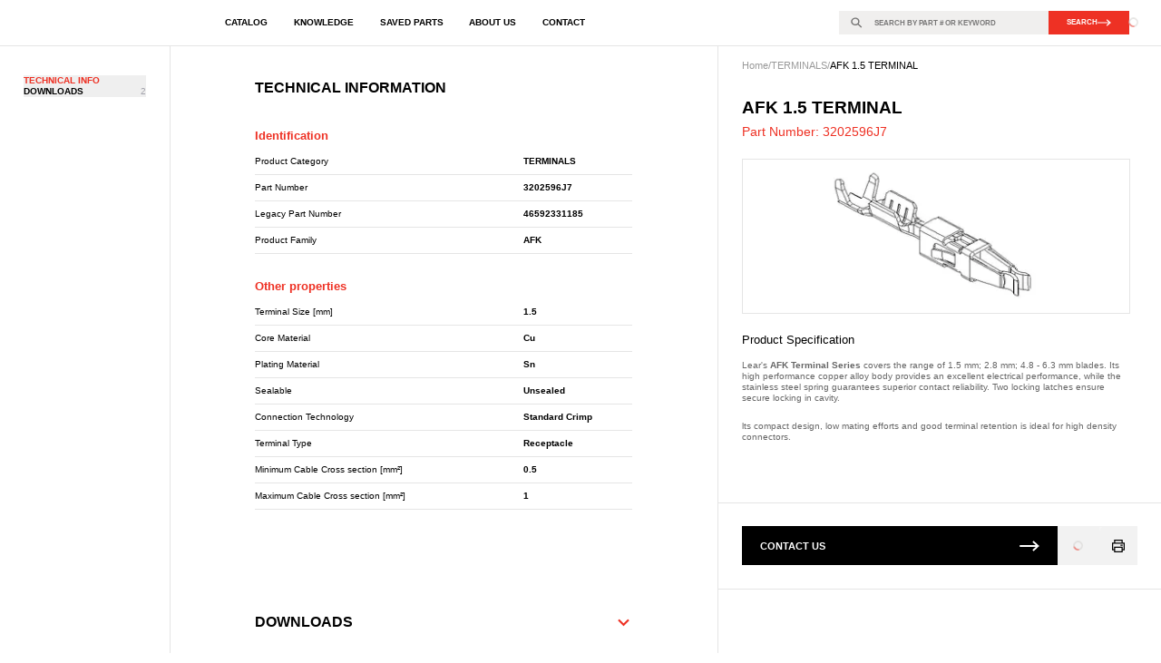

--- FILE ---
content_type: text/html; charset=utf-8
request_url: https://catalog.lear.com/terminals/3202596j7
body_size: 42914
content:
<!DOCTYPE html><html lang="en"><head><meta charSet="utf-8"/><meta name="viewport" content="width=device-width, initial-scale=1"/><link rel="preload" as="image" imageSrcSet="/_next/image?url=https%3A%2F%2Fstmktgesyscatalog01.blob.core.windows.net%2Fdocuments%2F26591_5_ISO_1.jpg&amp;w=16&amp;q=75 16w, /_next/image?url=https%3A%2F%2Fstmktgesyscatalog01.blob.core.windows.net%2Fdocuments%2F26591_5_ISO_1.jpg&amp;w=32&amp;q=75 32w, /_next/image?url=https%3A%2F%2Fstmktgesyscatalog01.blob.core.windows.net%2Fdocuments%2F26591_5_ISO_1.jpg&amp;w=48&amp;q=75 48w, /_next/image?url=https%3A%2F%2Fstmktgesyscatalog01.blob.core.windows.net%2Fdocuments%2F26591_5_ISO_1.jpg&amp;w=64&amp;q=75 64w, /_next/image?url=https%3A%2F%2Fstmktgesyscatalog01.blob.core.windows.net%2Fdocuments%2F26591_5_ISO_1.jpg&amp;w=96&amp;q=75 96w, /_next/image?url=https%3A%2F%2Fstmktgesyscatalog01.blob.core.windows.net%2Fdocuments%2F26591_5_ISO_1.jpg&amp;w=128&amp;q=75 128w, /_next/image?url=https%3A%2F%2Fstmktgesyscatalog01.blob.core.windows.net%2Fdocuments%2F26591_5_ISO_1.jpg&amp;w=256&amp;q=75 256w, /_next/image?url=https%3A%2F%2Fstmktgesyscatalog01.blob.core.windows.net%2Fdocuments%2F26591_5_ISO_1.jpg&amp;w=384&amp;q=75 384w, /_next/image?url=https%3A%2F%2Fstmktgesyscatalog01.blob.core.windows.net%2Fdocuments%2F26591_5_ISO_1.jpg&amp;w=640&amp;q=75 640w, /_next/image?url=https%3A%2F%2Fstmktgesyscatalog01.blob.core.windows.net%2Fdocuments%2F26591_5_ISO_1.jpg&amp;w=750&amp;q=75 750w, /_next/image?url=https%3A%2F%2Fstmktgesyscatalog01.blob.core.windows.net%2Fdocuments%2F26591_5_ISO_1.jpg&amp;w=828&amp;q=75 828w, /_next/image?url=https%3A%2F%2Fstmktgesyscatalog01.blob.core.windows.net%2Fdocuments%2F26591_5_ISO_1.jpg&amp;w=1080&amp;q=75 1080w, /_next/image?url=https%3A%2F%2Fstmktgesyscatalog01.blob.core.windows.net%2Fdocuments%2F26591_5_ISO_1.jpg&amp;w=1200&amp;q=75 1200w, /_next/image?url=https%3A%2F%2Fstmktgesyscatalog01.blob.core.windows.net%2Fdocuments%2F26591_5_ISO_1.jpg&amp;w=1920&amp;q=75 1920w, /_next/image?url=https%3A%2F%2Fstmktgesyscatalog01.blob.core.windows.net%2Fdocuments%2F26591_5_ISO_1.jpg&amp;w=2048&amp;q=75 2048w, /_next/image?url=https%3A%2F%2Fstmktgesyscatalog01.blob.core.windows.net%2Fdocuments%2F26591_5_ISO_1.jpg&amp;w=3840&amp;q=75 3840w" imageSizes="250px" fetchPriority="high"/><link rel="stylesheet" href="/_next/static/css/5820a86e091f60ef.css" data-precedence="next"/><link rel="preload" as="script" fetchPriority="low" href="/_next/static/chunks/webpack-bb87c431cd6f9e9d.js"/><script src="/_next/static/chunks/a8d0a472-95ac48434e9c6df5.js" async=""></script><script src="/_next/static/chunks/4504-cd7a12fdcef6a0c6.js" async=""></script><script src="/_next/static/chunks/main-app-dc28c40ab91cb3d3.js" async=""></script><script src="/_next/static/chunks/app/not-found-1bbaa63ba876bf34.js" async=""></script><script src="/_next/static/chunks/app/global-error-132d01ca68e6b6f6.js" async=""></script><script src="/_next/static/chunks/1145-196473b758008968.js" async=""></script><script src="/_next/static/chunks/2986-a725003fff859cf8.js" async=""></script><script src="/_next/static/chunks/2923-f3f7180ff6f4f298.js" async=""></script><script src="/_next/static/chunks/8782-48ba6c0b97d10bec.js" async=""></script><script src="/_next/static/chunks/514-ffde2a5c5d456740.js" async=""></script><script src="/_next/static/chunks/1962-199d713216cb01e4.js" async=""></script><script src="/_next/static/chunks/6958-ef63a6fc9b6b3fc3.js" async=""></script><script src="/_next/static/chunks/9839-8beac37bf9f19eed.js" async=""></script><script src="/_next/static/chunks/6621-9b5a7eb196953027.js" async=""></script><script src="/_next/static/chunks/5372-cfa3247f8f6ed3af.js" async=""></script><script src="/_next/static/chunks/1411-f365c0998d7d2baf.js" async=""></script><script src="/_next/static/chunks/5197-f23c7086344dc348.js" async=""></script><script src="/_next/static/chunks/3662-34c25d5c4beca046.js" async=""></script><script src="/_next/static/chunks/7195-bcd12be3da27c1ec.js" async=""></script><script src="/_next/static/chunks/7440-db75b4ca17b7e6ce.js" async=""></script><script src="/_next/static/chunks/8748-6cdded5baab28e95.js" async=""></script><script src="/_next/static/chunks/2585-55a7ca960bf1c109.js" async=""></script><script src="/_next/static/chunks/4278-c6f5956bad846819.js" async=""></script><script src="/_next/static/chunks/5681-5bd33f9ece50719a.js" async=""></script><script src="/_next/static/chunks/app/%5Blocale%5D/(subpage)/%5Bslug%5D/page-0093aeffaa51f879.js" async=""></script><script src="/_next/static/chunks/e59dcfb6-05f880f0abb89656.js" async=""></script><script src="/_next/static/chunks/5895-d743cdd02f573bca.js" async=""></script><script src="/_next/static/chunks/app/%5Blocale%5D/(sticky)/%5Bslug%5D/%5BpartNumber%5D/page-0b2ebbc47b845e09.js" async=""></script><script src="/_next/static/chunks/501-3511cb6dd4659405.js" async=""></script><script src="/_next/static/chunks/5614-37f1243047070609.js" async=""></script><script src="/_next/static/chunks/app/%5Blocale%5D/layout-190811dbdad6602e.js" async=""></script><script src="/_next/static/chunks/app/%5Blocale%5D/error-addd07a42c98adde.js" async=""></script><script src="/_next/static/chunks/app/%5Blocale%5D/template-4781cc46b448064b.js" async=""></script><link rel="preload" href="https://www.googletagmanager.com/gtag/js?id=G-4XE77MRR1D" as="script"/><link rel="preconnect" href="https://www.googletagmanager.com" crossorigin="anonymous"/><link rel="preconnect" href="https://use.typekit.net" crossorigin="anonymous"/><link rel="preconnect" href="https://p.typekit.net" crossorigin="anonymous"/><link rel="apple-touch-startup-image" media="screen and (device-width: 440px) and (device-height: 956px) and (-webkit-device-pixel-ratio: 3) and (orientation: landscape)" href="splash_screens/iPhone_16_Pro_Max_landscape.png"/><link rel="apple-touch-startup-image" media="screen and (device-width: 402px) and (device-height: 874px) and (-webkit-device-pixel-ratio: 3) and (orientation: landscape)" href="splash_screens/iPhone_16_Pro_landscape.png"/><link rel="apple-touch-startup-image" media="screen and (device-width: 430px) and (device-height: 932px) and (-webkit-device-pixel-ratio: 3) and (orientation: landscape)" href="splash_screens/iPhone_16_Plus__iPhone_15_Pro_Max__iPhone_15_Plus__iPhone_14_Pro_Max_landscape.png"/><link rel="apple-touch-startup-image" media="screen and (device-width: 393px) and (device-height: 852px) and (-webkit-device-pixel-ratio: 3) and (orientation: landscape)" href="splash_screens/iPhone_16__iPhone_15_Pro__iPhone_15__iPhone_14_Pro_landscape.png"/><link rel="apple-touch-startup-image" media="screen and (device-width: 428px) and (device-height: 926px) and (-webkit-device-pixel-ratio: 3) and (orientation: landscape)" href="splash_screens/iPhone_14_Plus__iPhone_13_Pro_Max__iPhone_12_Pro_Max_landscape.png"/><link rel="apple-touch-startup-image" media="screen and (device-width: 390px) and (device-height: 844px) and (-webkit-device-pixel-ratio: 3) and (orientation: landscape)" href="splash_screens/iPhone_14__iPhone_13_Pro__iPhone_13__iPhone_12_Pro__iPhone_12_landscape.png"/><link rel="apple-touch-startup-image" media="screen and (device-width: 375px) and (device-height: 812px) and (-webkit-device-pixel-ratio: 3) and (orientation: landscape)" href="splash_screens/iPhone_13_mini__iPhone_12_mini__iPhone_11_Pro__iPhone_XS__iPhone_X_landscape.png"/><link rel="apple-touch-startup-image" media="screen and (device-width: 414px) and (device-height: 896px) and (-webkit-device-pixel-ratio: 3) and (orientation: landscape)" href="splash_screens/iPhone_11_Pro_Max__iPhone_XS_Max_landscape.png"/><link rel="apple-touch-startup-image" media="screen and (device-width: 414px) and (device-height: 896px) and (-webkit-device-pixel-ratio: 2) and (orientation: landscape)" href="splash_screens/iPhone_11__iPhone_XR_landscape.png"/><link rel="apple-touch-startup-image" media="screen and (device-width: 414px) and (device-height: 736px) and (-webkit-device-pixel-ratio: 3) and (orientation: landscape)" href="splash_screens/iPhone_8_Plus__iPhone_7_Plus__iPhone_6s_Plus__iPhone_6_Plus_landscape.png"/><link rel="apple-touch-startup-image" media="screen and (device-width: 375px) and (device-height: 667px) and (-webkit-device-pixel-ratio: 2) and (orientation: landscape)" href="splash_screens/iPhone_8__iPhone_7__iPhone_6s__iPhone_6__4.7__iPhone_SE_landscape.png"/><link rel="apple-touch-startup-image" media="screen and (device-width: 320px) and (device-height: 568px) and (-webkit-device-pixel-ratio: 2) and (orientation: landscape)" href="splash_screens/4__iPhone_SE__iPod_touch_5th_generation_and_later_landscape.png"/><link rel="apple-touch-startup-image" media="screen and (device-width: 1032px) and (device-height: 1376px) and (-webkit-device-pixel-ratio: 2) and (orientation: landscape)" href="splash_screens/13__iPad_Pro_M4_landscape.png"/><link rel="apple-touch-startup-image" media="screen and (device-width: 1024px) and (device-height: 1366px) and (-webkit-device-pixel-ratio: 2) and (orientation: landscape)" href="splash_screens/12.9__iPad_Pro_landscape.png"/><link rel="apple-touch-startup-image" media="screen and (device-width: 834px) and (device-height: 1210px) and (-webkit-device-pixel-ratio: 2) and (orientation: landscape)" href="splash_screens/11__iPad_Pro_M4_landscape.png"/><link rel="apple-touch-startup-image" media="screen and (device-width: 834px) and (device-height: 1194px) and (-webkit-device-pixel-ratio: 2) and (orientation: landscape)" href="splash_screens/11__iPad_Pro__10.5__iPad_Pro_landscape.png"/><link rel="apple-touch-startup-image" media="screen and (device-width: 820px) and (device-height: 1180px) and (-webkit-device-pixel-ratio: 2) and (orientation: landscape)" href="splash_screens/10.9__iPad_Air_landscape.png"/><link rel="apple-touch-startup-image" media="screen and (device-width: 834px) and (device-height: 1112px) and (-webkit-device-pixel-ratio: 2) and (orientation: landscape)" href="splash_screens/10.5__iPad_Air_landscape.png"/><link rel="apple-touch-startup-image" media="screen and (device-width: 810px) and (device-height: 1080px) and (-webkit-device-pixel-ratio: 2) and (orientation: landscape)" href="splash_screens/10.2__iPad_landscape.png"/><link rel="apple-touch-startup-image" media="screen and (device-width: 768px) and (device-height: 1024px) and (-webkit-device-pixel-ratio: 2) and (orientation: landscape)" href="splash_screens/9.7__iPad_Pro__7.9__iPad_mini__9.7__iPad_Air__9.7__iPad_landscape.png"/><link rel="apple-touch-startup-image" media="screen and (device-width: 744px) and (device-height: 1133px) and (-webkit-device-pixel-ratio: 2) and (orientation: landscape)" href="splash_screens/8.3__iPad_Mini_landscape.png"/><link rel="apple-touch-startup-image" media="screen and (device-width: 440px) and (device-height: 956px) and (-webkit-device-pixel-ratio: 3) and (orientation: portrait)" href="splash_screens/iPhone_16_Pro_Max_portrait.png"/><link rel="apple-touch-startup-image" media="screen and (device-width: 402px) and (device-height: 874px) and (-webkit-device-pixel-ratio: 3) and (orientation: portrait)" href="splash_screens/iPhone_16_Pro_portrait.png"/><link rel="apple-touch-startup-image" media="screen and (device-width: 430px) and (device-height: 932px) and (-webkit-device-pixel-ratio: 3) and (orientation: portrait)" href="splash_screens/iPhone_16_Plus__iPhone_15_Pro_Max__iPhone_15_Plus__iPhone_14_Pro_Max_portrait.png"/><link rel="apple-touch-startup-image" media="screen and (device-width: 393px) and (device-height: 852px) and (-webkit-device-pixel-ratio: 3) and (orientation: portrait)" href="splash_screens/iPhone_16__iPhone_15_Pro__iPhone_15__iPhone_14_Pro_portrait.png"/><link rel="apple-touch-startup-image" media="screen and (device-width: 428px) and (device-height: 926px) and (-webkit-device-pixel-ratio: 3) and (orientation: portrait)" href="splash_screens/iPhone_14_Plus__iPhone_13_Pro_Max__iPhone_12_Pro_Max_portrait.png"/><link rel="apple-touch-startup-image" media="screen and (device-width: 390px) and (device-height: 844px) and (-webkit-device-pixel-ratio: 3) and (orientation: portrait)" href="splash_screens/iPhone_14__iPhone_13_Pro__iPhone_13__iPhone_12_Pro__iPhone_12_portrait.png"/><link rel="apple-touch-startup-image" media="screen and (device-width: 375px) and (device-height: 812px) and (-webkit-device-pixel-ratio: 3) and (orientation: portrait)" href="splash_screens/iPhone_13_mini__iPhone_12_mini__iPhone_11_Pro__iPhone_XS__iPhone_X_portrait.png"/><link rel="apple-touch-startup-image" media="screen and (device-width: 414px) and (device-height: 896px) and (-webkit-device-pixel-ratio: 3) and (orientation: portrait)" href="splash_screens/iPhone_11_Pro_Max__iPhone_XS_Max_portrait.png"/><link rel="apple-touch-startup-image" media="screen and (device-width: 414px) and (device-height: 896px) and (-webkit-device-pixel-ratio: 2) and (orientation: portrait)" href="splash_screens/iPhone_11__iPhone_XR_portrait.png"/><link rel="apple-touch-startup-image" media="screen and (device-width: 414px) and (device-height: 736px) and (-webkit-device-pixel-ratio: 3) and (orientation: portrait)" href="splash_screens/iPhone_8_Plus__iPhone_7_Plus__iPhone_6s_Plus__iPhone_6_Plus_portrait.png"/><link rel="apple-touch-startup-image" media="screen and (device-width: 375px) and (device-height: 667px) and (-webkit-device-pixel-ratio: 2) and (orientation: portrait)" href="splash_screens/iPhone_8__iPhone_7__iPhone_6s__iPhone_6__4.7__iPhone_SE_portrait.png"/><link rel="apple-touch-startup-image" media="screen and (device-width: 320px) and (device-height: 568px) and (-webkit-device-pixel-ratio: 2) and (orientation: portrait)" href="splash_screens/4__iPhone_SE__iPod_touch_5th_generation_and_later_portrait.png"/><link rel="apple-touch-startup-image" media="screen and (device-width: 1032px) and (device-height: 1376px) and (-webkit-device-pixel-ratio: 2) and (orientation: portrait)" href="splash_screens/13__iPad_Pro_M4_portrait.png"/><link rel="apple-touch-startup-image" media="screen and (device-width: 1024px) and (device-height: 1366px) and (-webkit-device-pixel-ratio: 2) and (orientation: portrait)" href="splash_screens/12.9__iPad_Pro_portrait.png"/><link rel="apple-touch-startup-image" media="screen and (device-width: 834px) and (device-height: 1210px) and (-webkit-device-pixel-ratio: 2) and (orientation: portrait)" href="splash_screens/11__iPad_Pro_M4_portrait.png"/><link rel="apple-touch-startup-image" media="screen and (device-width: 834px) and (device-height: 1194px) and (-webkit-device-pixel-ratio: 2) and (orientation: portrait)" href="splash_screens/11__iPad_Pro__10.5__iPad_Pro_portrait.png"/><link rel="apple-touch-startup-image" media="screen and (device-width: 820px) and (device-height: 1180px) and (-webkit-device-pixel-ratio: 2) and (orientation: portrait)" href="splash_screens/10.9__iPad_Air_portrait.png"/><link rel="apple-touch-startup-image" media="screen and (device-width: 834px) and (device-height: 1112px) and (-webkit-device-pixel-ratio: 2) and (orientation: portrait)" href="splash_screens/10.5__iPad_Air_portrait.png"/><link rel="apple-touch-startup-image" media="screen and (device-width: 810px) and (device-height: 1080px) and (-webkit-device-pixel-ratio: 2) and (orientation: portrait)" href="splash_screens/10.2__iPad_portrait.png"/><link rel="apple-touch-startup-image" media="screen and (device-width: 768px) and (device-height: 1024px) and (-webkit-device-pixel-ratio: 2) and (orientation: portrait)" href="splash_screens/9.7__iPad_Pro__7.9__iPad_mini__9.7__iPad_Air__9.7__iPad_portrait.png"/><link rel="apple-touch-startup-image" media="screen and (device-width: 744px) and (device-height: 1133px) and (-webkit-device-pixel-ratio: 2) and (orientation: portrait)" href="splash_screens/8.3__iPad_Mini_portrait.png"/><title>AFK 1.5 TERMINAL - 3202596J7 | Lear e-Catalog</title><meta name="description" content="Part Number: 3202596J7. Lear&#x27;s AFK Terminal Series covers the range of 1.5 mm; 2.8 mm; 4.8 - 6.3 mm blades. 
Its high performance copper alloy body provides an "/><meta name="application-name" content="Lear e-Catalog"/><link rel="manifest" href="/manifest.json"/><link rel="canonical" href="https://catalog.lear.com/terminals/afk-1-5-terminal-56-3202596J7"/><meta name="mobile-web-app-capable" content="yes"/><meta name="apple-mobile-web-app-title" content="Lear e-Catalog"/><meta name="apple-mobile-web-app-status-bar-style" content="default"/><meta property="og:title" content="AFK 1.5 TERMINAL - 3202596J7"/><meta property="og:description" content="Lear&#x27;s AFK Terminal Series covers the range of 1.5 mm; 2.8 mm; 4.8 - 6.3 mm blades. 
Its high performance copper alloy body provides an excellent electrical performance, while the stainless steel spring guarantees superior contact reliability. Two locking latches ensure secure locking in cavity. 
lts compact design, low mating efforts and good terminal retention is ideal for high density connectors."/><meta property="og:url" content="https://catalog.lear.com/terminals/afk-1-5-terminal-56-3202596J7"/><meta property="og:site_name" content="Lear e-Catalog"/><meta property="og:image" content="https://stmktgesyscatalog01.blob.core.windows.net/documents/26591_5_ISO_1.jpg"/><meta property="og:type" content="website"/><meta name="twitter:card" content="summary_large_image"/><meta name="twitter:title" content="AFK 1.5 TERMINAL - 3202596J7"/><meta name="twitter:description" content="Lear&#x27;s AFK Terminal Series covers the range of 1.5 mm; 2.8 mm; 4.8 - 6.3 mm blades. 
Its high performance copper alloy body provides an excellent electrical performance, while the stainless steel spring guarantees superior contact reliability. Two locking latches ensure secure locking in cavity. 
lts compact design, low mating efforts and good terminal retention is ideal for high density connectors."/><meta name="twitter:image" content="https://stmktgesyscatalog01.blob.core.windows.net/documents/26591_5_ISO_1.jpg"/><link rel="shortcut icon" href="/favicon-32x32.png"/><link rel="icon" href="/favicon.png"/><link rel="apple-touch-icon" href="/apple-touch-icon.png"/><link rel="apple-touch-icon" href="/apple-touch-icon.png"/><link id="typekit-stylesheet" rel="stylesheet" href="https://use.typekit.net/tib6rca.css" media="print"/><script src="/_next/static/chunks/polyfills-42372ed130431b0a.js" noModule=""></script></head><body><div hidden=""><!--$--><!--/$--></div><script type="application/ld+json">{"@context":"https://schema.org","@type":"WebSite","url":"https://catalog.lear.com","name":"Lear e-Catalog","description":"Lear, a global automotive technology leader in Seating and E-Systems","potentialAction":{"@type":"SearchAction","target":{"@type":"EntryPoint","urlTemplate":"https://catalog.lear.com/search?s={search_term_string}"},"query-input":"required name=search_term_string"}}</script><div style="opacity:1"><div class="flex min-h-screen flex-col print:min-h-fit"><div class="top-0 z-20 h-header w-full border-b bg-white transition-all duration-100 ease-in-out print:hidden sticky"><nav class="relative flex h-full w-full items-center justify-between px-8 text-xs max-md:px-4"><div class="flex items-center gap-8"><a class="static z-30 grid auto-cols-max grid-flow-col items-center gap-4" aria-label="Go to homepage" href="/"><svg fill="none" xmlns="http://www.w3.org/2000/svg" viewBox="0 0 165 52" class="flex-shrink-0" style="width:100%;height:100%;max-width:7rem;max-height:1.875rem;flex-shrink:0;flex-grow:0"><path fill-rule="evenodd" clip-rule="evenodd" d="M73.122 33.83h10.631a.61.61 0 0 1 .56.784l-.448 2.574a.96.96 0 0 1-.783.67H65.737a.628.628 0 0 1-.56-.67l4.141-22.046a.817.817 0 0 1 .783-.671h5.931a.68.68 0 0 1 .671.783l-3.58 18.577ZM97.404 27.677l-1.231 6.155h11.191a.611.611 0 0 1 .56.783l-.448 2.574c-.112.336-.448.783-.783.67H88.787a.567.567 0 0 1-.56-.67l4.029-22.046a.961.961 0 0 1 .9-.783h17.681a.494.494 0 0 1 .448.67l-.448 2.463a.827.827 0 0 1-.783.783H98.971l-1.007 5.6h9.512a.567.567 0 0 1 .56.67l-.448 2.463a.746.746 0 0 1-.783.67h-9.4l-.001-.002ZM128.511 32.04h-8.5l-3.133 5.26a1.134 1.134 0 0 1-1.119.56h-3.8c-.448.112-.56-.336-.448-.671l13.429-22.046c.336-.56.56-.671 1.343-.671h4.014a.74.74 0 0 1 .783.67l5.819 22.047c0 .224-.112.67-.56.67h-5.702a.745.745 0 0 1-.783-.67l-1.343-5.15Zm-.783-3.022-1.79-7.386-4.364 7.386h6.154ZM144.96 15.479c.112-.671.448-.783.9-.9 1.231-.112 5.148-.224 7.722-.224 2.8 0 12.086 0 10.855 7.274-.783 4.812-4.141 5.483-6.6 6.043l5.26 9.624c.112.224.112.56-.448.56h-5.819a1.373 1.373 0 0 1-1.119-.56l-4.029-8.5c-.224-.224-.336-.336-.56-.336h-1.343l-1.567 8.729a.837.837 0 0 1-.783.671h-5.931c-.448 0-.671-.224-.56-.671l4.029-21.71h-.007Zm5.372 10.407c1.567.112 6.491.224 7.274-4.029.783-4.029-2.8-4.364-4.7-4.364a5.138 5.138 0 0 0-1.119.112l-1.455 8.281Z" fill="currentColor"></path><path fill-rule="evenodd" clip-rule="evenodd" d="M31.163 0C16.839 0 2.963 11.556.388 26c-2.462 14.222 7.05 26 21.486 26a30.658 30.658 0 0 0 20.03-7.889H17.623c-.448.111-.9-.333-.783-1l6.6-35.556a1.282 1.282 0 0 1 1.343-1h9.736a.927.927 0 0 1 1.007 1.222l-5.707 30.111h17.905a28.812 28.812 0 0 0 4.924-11.778C55.335 11.556 45.71 0 31.163 0Z" fill="#D82A28"></path></svg><svg fill="none" xmlns="http://www.w3.org/2000/svg" viewBox="0 0 700 200" class="shrink-0 border-l max-xl:!max-w-[7.5rem]" style="width:100%;height:100%;max-width:9.375rem;max-height:5rem;flex-shrink:0;flex-grow:0"><path d="M135 51.9c-.8-.6-1.9-.6-2.7-.2-.9.5-1.4 1.4-1.4 2.3v15.2H80c-1.5 0-2.6 1.2-2.6 2.6 0 1.5 1.2 2.6 2.6 2.6h53.5c1.5 0 2.6-1.2 2.6-2.6V59.1l37.3 26.1-41.4 29c-1.2.8-1.5 2.5-.7 3.7.5.7 1.3 1.1 2.2 1.1.5 0 1.1-.1 1.5-.5l44.6-31.1c.7-.5 1.1-1.3 1.1-2.2 0-.9-.4-1.7-1.1-2.2L135 51.9Z" fill="#EE3124"></path><path d="M148.599 148.1c.8.6 1.9.6 2.7.2.9-.5 1.4-1.4 1.4-2.3v-15.2h50.8c1.5 0 2.6-1.2 2.6-2.6 0-1.5-1.2-2.6-2.6-2.6h-53.5c-1.5 0-2.6 1.2-2.6 2.6v12.7l-37.3-26.1 41.4-29c1.2-.8 1.5-2.5.7-3.7-.5-.7-1.3-1.1-2.2-1.1-.5 0-1.1.1-1.5.5l-44.6 31.1c-.7.5-1.1 1.3-1.1 2.2 0 .9.4 1.7 1.1 2.2l44.7 31.1Z" fill="#EE3124"></path><path d="M228.6 108.1h-54.7l7.1-5-3-4.3-14.3 10c-.7.5-1.1 1.3-1.1 2.2 0 .9.4 1.7 1.1 2.2l14.3 10 3-4.4-7.5-5.2h55.1c1.5 0 2.7-1.2 2.7-2.7 0-1.5-1.2-2.8-2.7-2.8ZM55.8 92.3h54.7l-7.1 5 3 4.299 14.3-10c.7-.5 1.1-1.3 1.1-2.2 0-.9-.4-1.7-1.1-2.2l-14.3-10-3 4.4 7.5 5.2H55.8c-1.5 0-2.7 1.2-2.7 2.7 0 1.6 1.2 2.8 2.7 2.8Z" fill="#EE3124"></path><path d="M281.299 68.5c-.3 2.2-1.3 3.9-3 5.1-1.7 1.2-3.9 1.8-6.7 1.8-2.1 0-3.9-.4-5.5-1.1-1.6-.8-2.8-1.9-3.6-3.4-.8-1.5-1.3-3.2-1.3-5.3 0-1.9.4-3.6 1.2-5.1.8-1.5 2-2.6 3.6-3.4 1.6-.8 3.4-1.2 5.5-1.2 5.1 0 8.3 2.1 9.4 6.4l-4.1.5c-.4-1.2-1.1-2.1-1.9-2.7-.8-.6-1.9-.8-3.4-.8-1.9 0-3.3.6-4.4 1.7-1.1 1.1-1.6 2.7-1.6 4.7s.5 3.5 1.6 4.7c1.1 1.1 2.6 1.7 4.5 1.7 1.5 0 2.8-.3 3.6-.9.9-.6 1.5-1.4 1.8-2.6h4.3v-.1ZM306.599 65.6c0 2-.4 3.7-1.3 5.1-.9 1.5-2.1 2.6-3.7 3.4-1.6.8-3.5 1.2-5.8 1.2-2.1 0-4-.4-5.6-1.2-1.6-.8-2.9-1.9-3.7-3.4-.9-1.5-1.3-3.2-1.3-5.2s.4-3.7 1.3-5.1c.9-1.5 2.1-2.6 3.7-3.4 1.6-.8 3.5-1.2 5.8-1.2 2.1 0 4 .4 5.6 1.2 1.6.8 2.9 1.9 3.7 3.4.8 1.4 1.3 3.2 1.3 5.2Zm-4.3 0c0-2-.6-3.6-1.7-4.7s-2.7-1.7-4.8-1.7c-2 0-3.6.6-4.7 1.7s-1.7 2.7-1.7 4.7.6 3.6 1.7 4.7 2.7 1.7 4.8 1.7c2 0 3.6-.6 4.7-1.7s1.7-2.7 1.7-4.7ZM325.999 74.9l-10.7-13v13h-4V56.3h3.8l10.7 13v-13h4v18.6h-3.8ZM350.399 74.9l-10.7-13v13h-4V56.3h3.8l10.7 13v-13h4v18.6h-3.8ZM360.1 74.9V56.3h15.5v3.4h-11.4v3.9H375V67h-10.8v4.4h12l-.5 3.4h-15.6v.1ZM400.1 68.5c-.3 2.2-1.3 3.9-3 5.1-1.7 1.2-3.9 1.8-6.7 1.8-2.1 0-3.9-.4-5.5-1.1-1.6-.8-2.8-1.9-3.6-3.4-.8-1.5-1.3-3.2-1.3-5.3 0-1.9.4-3.6 1.2-5.1.8-1.5 2-2.6 3.6-3.4 1.6-.8 3.4-1.2 5.5-1.2 5.1 0 8.3 2.1 9.4 6.4l-4.1.5c-.4-1.2-1.1-2.1-1.9-2.7-.8-.6-1.9-.8-3.4-.8-1.9 0-3.3.6-4.4 1.7-1.1 1.1-1.6 2.7-1.6 4.7s.5 3.5 1.6 4.7c1.1 1.1 2.6 1.7 4.5 1.7 1.5 0 2.8-.3 3.6-.9.9-.6 1.5-1.4 1.8-2.6h4.3v-.1ZM409.599 74.9V59.8h-7.3v-3.5h18.7v3.5h-7.3v15.1h-4.1ZM425 74.9V56.3h4.2v18.6H425ZM455.298 65.6c0 2-.4 3.7-1.3 5.1-.9 1.5-2.1 2.6-3.7 3.4-1.6.8-3.5 1.2-5.8 1.2-2.1 0-4-.4-5.6-1.2-1.6-.8-2.9-1.9-3.7-3.4-.9-1.5-1.3-3.2-1.3-5.2s.4-3.7 1.3-5.1c.9-1.5 2.1-2.6 3.7-3.4 1.6-.8 3.5-1.2 5.8-1.2 2.2 0 4 .4 5.6 1.2 1.6.8 2.9 1.9 3.7 3.4.9 1.4 1.3 3.2 1.3 5.2Zm-4.3 0c0-2-.6-3.6-1.7-4.7s-2.7-1.7-4.8-1.7c-2 0-3.6.6-4.7 1.7s-1.7 2.7-1.7 4.7.6 3.6 1.7 4.7 2.7 1.7 4.8 1.7c2 0 3.6-.6 4.7-1.7 1.2-1.1 1.7-2.7 1.7-4.7ZM474.8 74.9l-10.7-13v13h-4V56.3h3.8l10.7 13v-13h4v18.6h-3.8ZM505.5 61.5c-.4-.9-.9-1.5-1.6-1.9-.7-.4-1.7-.6-3-.6-1.5 0-2.6.2-3.4.5-.8.4-1.2.9-1.2 1.6 0 .7.2 1.1.7 1.5.5.4 1.3.6 2.6.8l3.8.6c2.3.4 3.9 1 5 1.9 1.1.9 1.6 2.2 1.6 3.8 0 1.8-.8 3.2-2.3 4.2-1.5 1-3.7 1.5-6.6 1.5-2.1 0-3.8-.2-5.1-.7-1.4-.5-2.4-1.2-3.1-2.2-.7-1-1.1-2.2-1.3-3.8h4.2c.2 1.2.7 2.1 1.5 2.7.8.6 2.1.8 3.8.8 1.5 0 2.7-.2 3.4-.6.7-.4 1.2-1 1.2-1.8 0-.6-.3-1.1-.8-1.5-.5-.4-1.3-.6-2.4-.8l-3.1-.4c-2.5-.3-4.4-1-5.6-1.9-1.2-.9-1.8-2.2-1.8-3.8 0-1.1.3-2.1 1-2.9.7-.8 1.7-1.4 3-1.9 1.3-.4 2.9-.7 4.7-.7 2.5 0 4.5.4 5.9 1.3 1.4.8 2.3 2.2 2.7 4l-3.8.3ZM519.699 74.9v-7.4l-7.9-11.2h4.7l5.3 7.8 5.4-7.8h4.5l-7.9 11.2v7.4h-4.1ZM547.199 61.5c-.4-.9-.9-1.5-1.6-1.9-.7-.4-1.7-.6-3-.6-1.5 0-2.6.2-3.4.5-.8.4-1.2.9-1.2 1.6 0 .7.2 1.1.7 1.5.5.4 1.3.6 2.6.8l3.8.6c2.3.4 3.9 1 5 1.9 1.1.9 1.6 2.2 1.6 3.8 0 1.8-.8 3.2-2.3 4.2-1.5 1-3.7 1.5-6.6 1.5-2.1 0-3.8-.2-5.1-.7-1.4-.5-2.4-1.2-3.1-2.2-.7-1-1.1-2.2-1.3-3.8h4.2c.2 1.2.7 2.1 1.5 2.7.8.6 2.1.8 3.8.8 1.5 0 2.7-.2 3.4-.6.7-.4 1.2-1 1.2-1.8 0-.6-.3-1.1-.8-1.5-.5-.4-1.3-.6-2.4-.8l-3.1-.4c-2.5-.3-4.4-1-5.6-1.9-1.2-.9-1.8-2.2-1.8-3.8 0-1.1.3-2.1 1-2.9.7-.8 1.7-1.4 3-1.9 1.3-.4 2.9-.7 4.7-.7 2.5 0 4.5.4 5.9 1.3 1.4.8 2.3 2.2 2.7 4l-3.8.3ZM561.499 74.9V59.8h-7.3v-3.5h18.8v3.5h-7.3v15.1h-4.2ZM576.898 74.9V56.3h15.5v3.4h-11.4v3.9h10.8V67h-10.8v4.4h12l-.5 3.4h-15.6v.1ZM616.698 74.9V62.2l-5.9 12.7h-3.2l-5.9-12.6v12.6h-3.8V56.3h4.8l6.6 14.1 6.6-14.1h4.7v18.6h-3.9ZM639 61.5c-.4-.9-.9-1.5-1.6-1.9-.7-.4-1.7-.6-3-.6-1.5 0-2.6.2-3.4.5-.8.4-1.2.9-1.2 1.6 0 .7.2 1.1.7 1.5.5.4 1.3.6 2.6.8l3.8.6c2.3.4 3.9 1 5 1.9 1.1.9 1.6 2.2 1.6 3.8 0 1.8-.8 3.2-2.3 4.2-1.5 1-3.7 1.5-6.6 1.5-2.1 0-3.8-.2-5.1-.7-1.4-.5-2.4-1.2-3.1-2.2-.7-1-1.1-2.2-1.3-3.8h4.2c.2 1.2.7 2.1 1.5 2.7.8.6 2.1.8 3.8.8 1.5 0 2.7-.2 3.4-.6.7-.4 1.2-1 1.2-1.8 0-.6-.3-1.1-.8-1.5-.5-.4-1.3-.6-2.4-.8l-3.1-.4c-2.5-.3-4.4-1-5.6-1.9-1.2-.9-1.8-2.2-1.8-3.8 0-1.1.3-2.1 1-2.9.7-.8 1.7-1.4 3-1.9 1.3-.4 2.9-.7 4.7-.7 2.5 0 4.5.4 5.9 1.3 1.4.8 2.3 2.2 2.7 4l-3.8.3Z" fill="currentColor"></path><path d="M289.7 144.1c-4.7 0-8.9-.9-12.5-2.8-3.6-1.9-6.5-4.6-8.5-8.1-2.1-3.5-3.1-7.6-3.1-12.3 0-5.6 1.2-10.6 3.5-15 2.3-4.5 5.7-8 10-10.5s9.5-3.8 15.6-3.8c3.8 0 7.3.6 10.5 1.9 3.1 1.3 5.8 3.1 7.8 5.6 2.1 2.4 3.3 5.4 3.9 8.7l-4.5.7c-.7-4.1-2.7-7.2-5.9-9.5s-7.2-3.4-12.1-3.4c-4.8 0-8.9 1-12.5 3-3.6 2-6.4 4.9-8.4 8.7-2 3.8-3 8.2-3 13.2 0 3.9.8 7.3 2.3 10.2 1.6 2.9 3.8 5.2 6.8 6.8 2.9 1.6 6.4 2.5 10.4 2.5 5.4 0 9.8-1.1 13.2-3.4 3.4-2.2 5.9-5.6 7.5-10.1h4.8c-1.5 5.7-4.5 10-8.9 13-4.4 3.2-10.1 4.6-16.9 4.6ZM354.199 92.9h4.8l14.1 49.999h-4.9l-4.2-15.2h-28.6l-10.4 15.2h-5.2l34.4-50Zm8.7 30.799-7.1-25.9-17.8 25.9h24.9ZM400.999 96.9h-21.3l.8-4h47.3l-.8 4h-21.3l-9.4 45.999h-4.6l9.3-46ZM449.4 92.9h4.8l14.1 49.999h-4.9l-4.2-15.2h-28.6l-10.4 15.2H415l34.4-50Zm8.8 30.799-7.2-25.9-17.8 25.9h25ZM490.4 92.9h4.6l-9.4 45.999h34l-1.8 4h-37.7l10.3-50ZM553.398 144.1c-4.9 0-9.2-.9-12.9-2.8-3.7-1.9-6.7-4.5-8.9-7.9-2.1-3.5-3.2-7.5-3.2-12.1 0-5.6 1.2-10.7 3.6-15.2 2.4-4.5 5.9-8 10.5-10.6 4.6-2.6 9.8-3.9 15.8-3.9 4.9 0 9.2.9 13 2.8 3.8 1.8 6.7 4.5 8.9 7.9 2.1 3.5 3.2 7.5 3.2 12.1 0 5.6-1.2 10.7-3.6 15.2-2.4 4.5-5.9 8-10.5 10.6-4.7 2.7-9.9 3.9-15.9 3.9Zm.2-4c4.8 0 9-1 12.7-3.1 3.7-2.1 6.7-5 8.9-8.8 2.2-3.8 3.3-8.3 3.3-13.3 0-3.9-.8-7.2-2.4-10.1-1.6-2.9-4-5.1-7.1-6.7-3.1-1.6-6.7-2.4-10.9-2.4-4.8 0-9 1-12.7 3.1-3.7 2.1-6.7 5-8.9 8.8-2.2 3.8-3.3 8.3-3.3 13.3 0 3.9.8 7.2 2.5 10.1 1.6 2.9 4 5.1 7.1 6.7 2.9 1.6 6.6 2.4 10.8 2.4ZM619.598 144.1c-4.8 0-9-.9-12.7-2.7-3.6-1.8-6.5-4.4-8.5-7.8-2-3.4-3-7.4-3-12 0-4.2.7-8.1 2-11.7 1.3-3.7 3.3-6.9 5.8-9.6 2.5-2.7 5.6-4.9 9.3-6.4 3.7-1.5 7.8-2.3 12.4-2.3 5.9 0 10.7 1.2 14.5 3.6 3.8 2.4 6.3 5.8 7.5 10.4l-4.6.8c-2.2-7.1-8.2-10.7-17.8-10.7-3.4 0-6.6.6-9.6 1.7s-5.6 2.8-7.8 5-3.9 4.9-5.2 8.1c-1.2 3.2-1.9 6.8-1.9 10.7 0 5.9 1.8 10.5 5.2 13.9 3.4 3.4 8.3 5 14.5 5 3.4 0 6.6-.4 9.7-1.2 3.1-.8 5.9-1.9 8.5-3.4l2.7-13.4h-17.6l.8-4h22l-4 19.7c-6.4 4.2-13.9 6.3-22.2 6.3Z" fill="#EE3124"></path></svg></a><ul id="main-nav" class="z-20 flex flex-grow items-center justify-center overflow-hidden font-bold uppercase transition-all duration-100 lg:mr-4 max-lg:fixed max-lg:inset-0 max-lg:top-header max-lg:max-h-screen max-lg:flex-col max-lg:items-start max-lg:justify-start max-lg:overflow-y-auto max-lg:bg-white max-lg:text-sm max-lg:font-bold max-lg:mobile-menu-closed:max-h-[0] max-lg:mobile-menu-closed:opacity-0"><li class="ml-8 whitespace-nowrap first:ml-0 max-lg:m-0 max-lg:w-full max-lg:border-t max-lg:first:border-t-0"><a class="block py-6 pr-1 active-link:text-red md:active-link:text-inherit lg:py-5 max-lg:px-4" href="/search">Catalog</a></li><li class="ml-8 whitespace-nowrap first:ml-0 max-lg:m-0 max-lg:w-full max-lg:border-t max-lg:first:border-t-0"><a class="block py-6 pr-1 active-link:text-red md:active-link:text-inherit lg:py-5 max-lg:px-4" href="/resources">Knowledge</a></li><li class="ml-8 whitespace-nowrap first:ml-0 max-lg:m-0 max-lg:w-full max-lg:border-t max-lg:first:border-t-0"><a class="block py-6 pr-1 active-link:text-red md:active-link:text-inherit lg:py-5 max-lg:px-4" href="/saved-parts">Saved Parts</a></li><li class="ml-8 whitespace-nowrap first:ml-0 max-lg:m-0 max-lg:w-full max-lg:border-t max-lg:first:border-t-0"><a class="block py-6 pr-1 active-link:text-red md:active-link:text-inherit lg:py-5 max-lg:px-4" href="/about">About Us</a></li><li class="ml-8 whitespace-nowrap first:ml-0 max-lg:m-0 max-lg:w-full max-lg:border-t max-lg:first:border-t-0"><a class="block py-6 pr-1 active-link:text-red md:active-link:text-inherit lg:py-5 max-lg:px-4" href="/contact">Contact</a></li><li class="ml-8 w-full first:ml-0 lg:hidden max-lg:m-0 max-lg:mt-auto"><div role="status" class="flex w-full items-center justify-center !w-auto"><svg aria-hidden="true" class="inline-block h-8 w-8 animate-spin fill-red-600 text-gray-300 !h-3 !w-3" viewBox="0 0 100 101" fill="none" xmlns="http://www.w3.org/2000/svg"><path d="M100 50.5908C100 78.2051 77.6142 100.591 50 100.591C22.3858 100.591 0 78.2051 0 50.5908C0 22.9766 22.3858 0.59082 50 0.59082C77.6142 0.59082 100 22.9766 100 50.5908ZM9.08144 50.5908C9.08144 73.1895 27.4013 91.5094 50 91.5094C72.5987 91.5094 90.9186 73.1895 90.9186 50.5908C90.9186 27.9921 72.5987 9.67226 50 9.67226C27.4013 9.67226 9.08144 27.9921 9.08144 50.5908Z" fill="currentColor"></path><path d="M93.9676 39.0409C96.393 38.4038 97.8624 35.9116 97.0079 33.5539C95.2932 28.8227 92.871 24.3692 89.8167 20.348C85.8452 15.1192 80.8826 10.7238 75.2124 7.41289C69.5422 4.10194 63.2754 1.94025 56.7698 1.05124C51.7666 0.367541 46.6976 0.446843 41.7345 1.27873C39.2613 1.69328 37.813 4.19778 38.4501 6.62326C39.0873 9.04874 41.5694 10.4717 44.0505 10.1071C47.8511 9.54855 51.7191 9.52689 55.5402 10.0491C60.8642 10.7766 65.9928 12.5457 70.6331 15.2552C75.2735 17.9648 79.3347 21.5619 82.5849 25.841C84.9175 28.9121 86.7997 32.2913 88.1811 35.8758C89.083 38.2158 91.5421 39.6781 93.9676 39.0409Z" fill="currentFill"></path></svg><span class="sr-only">Loading<!-- -->...</span></div></li></ul></div><div class="flex gap-6 lg:w-full"><form autoComplete="off" class="flex mobile-menu-open:hidden lg:ml-auto lg:w-full lg:max-w-[25rem] lg:flex-1"><button type="button" class="flex-shrink lg:hidden" aria-label="SEARCH"><svg viewBox="0 0 20 20" fill="currentColor" xmlns="http://www.w3.org/2000/svg" style="width:100%;height:100%;max-width:1.5rem;max-height:1.5rem;flex-shrink:0;flex-grow:0"><path d="M19.75 18.0625L13.9338 12.2453C14.8711 10.9572 15.3753 9.40488 15.3738 7.81188C15.3738 3.64234 11.9814 0.25 7.81188 0.25C3.64234 0.25 0.25 3.64234 0.25 7.81188C0.25 11.9814 3.64234 15.3738 7.81188 15.3738C9.40488 15.3753 10.9572 14.8711 12.2453 13.9338L18.0625 19.75L19.75 18.0625ZM7.81188 12.9855C6.7885 12.9856 5.78809 12.6822 4.93714 12.1137C4.0862 11.5452 3.42296 10.7371 3.03129 9.79165C2.63961 8.8462 2.53711 7.80583 2.73674 6.80211C2.93637 5.7984 3.42916 4.87643 4.15279 4.15279C4.87643 3.42916 5.7984 2.93637 6.80211 2.73674C7.80583 2.53711 8.8462 2.63961 9.79165 3.03129C10.7371 3.42296 11.5452 4.0862 12.1137 4.93714C12.6822 5.78809 12.9856 6.7885 12.9855 7.81188C12.9839 9.1835 12.4383 10.4985 11.4684 11.4684C10.4985 12.4383 9.1835 12.9839 7.81188 12.9855Z"></path></svg></button><div class="input-wrapper group z-40 lg:flex-1 max-lg:absolute max-lg:inset-0 max-lg:right-0 max-lg:hidden max-lg:h-full"><svg viewBox="0 0 14 14" xmlns="http://www.w3.org/2000/svg" class="input-icon text-black/50 group-focus-within:text-black max-lg:hidden" style="width:100%;height:100%;max-width:1rem;max-height:1rem;flex-shrink:0;flex-grow:0"><path d="M13.5 12.375L9.6225 8.49687C10.2474 7.63817 10.5835 6.60325 10.5825 5.54125C10.5825 2.76156 8.32094 0.5 5.54125 0.5C2.76156 0.5 0.5 2.76156 0.5 5.54125C0.5 8.32094 2.76156 10.5825 5.54125 10.5825C6.60325 10.5835 7.63817 10.2474 8.49687 9.6225L12.375 13.5L13.5 12.375ZM5.54125 8.99031C4.859 8.99037 4.19206 8.78812 3.62476 8.40912C3.05747 8.03012 2.6153 7.4914 2.35419 6.8611C2.09308 6.2308 2.02474 5.53722 2.15783 4.86807C2.29091 4.19893 2.61944 3.58428 3.10186 3.10186C3.58428 2.61944 4.19893 2.29091 4.86807 2.15783C5.53722 2.02474 6.2308 2.09308 6.8611 2.35419C7.4914 2.6153 8.03012 3.05747 8.40912 3.62476C8.78812 4.19206 8.99037 4.859 8.99031 5.54125C8.98924 6.45567 8.62551 7.33233 7.97892 7.97892C7.33233 8.62551 6.45567 8.98924 5.54125 8.99031Z" fill="currentColor"></path></svg><button type="button" class="input-icon rotate-90 text-black lg:hidden" aria-label="CLOSE"><svg viewBox="0 0 24 24" fill="currentColor" xmlns="http://www.w3.org/2000/svg" style="width:100%;height:100%;max-width:1rem;max-height:1rem;flex-shrink:0;flex-grow:0"><path fill-rule="evenodd" clip-rule="evenodd" d="M6 7L12 13L18 7L20 9L12 17L4 9L6 7Z"></path></svg></button><input class="input input-small input-dark peer h-8 font-bold uppercase outline-black/5 lg:flex-1 max-lg:h-full max-lg:w-full max-md:!text-sm max-md:font-normal max-md:focus:outline-none" type="search" placeholder="SEARCH BY PART # OR KEYWORD" name="search" value=""/></div><button type="submit" class="relative items-center btn btn-small hidden lg:flex max-xl:!gap-0 max-xl:!text-[0rem]">SEARCH<svg viewBox="0 0 28 16" xmlns="http://www.w3.org/2000/svg" id="arrow" style="width:100%;height:100%;max-width:1.125rem;max-height:1.125rem;flex-shrink:0;flex-grow:0"><path d="M19.8559 0.667724L27.7617 8.00017L19.8559 15.3326L18.1719 13.5211L22.7924 9.23617L0.206163 9.23617L0.206163 6.76417L22.7924 6.76417L18.1719 2.47928L19.8559 0.667724Z" fill="currentColor"></path></svg></button><div class="transition-duration-100 fixed left-0 right-0 top-header h-full bg-black/50 transition-all invisible opacity-0"></div><div class="transition-duration-100 transition-all invisible opacity-0"><div class="fixed left-0 top-header w-full overflow-y-auto bg-white md:max-h-[calc(theme(height.screen)-theme(height.header))] max-md:h-[calc(theme(height.screen)-theme(height.header))]"><div class="flex h-full flex-col md:flex-row md:gap-8 xl:pl-[27rem]"><div class="flex grow flex-col border-t md:border-l md:border-t-0"><h3 class="heading-md mb-[1.375rem] hidden px-8 pt-8 md:block">PRODUCTS</h3><div class="list-search-results divide-y"><div class="flex w-full flex-col items-start text-start px-4 pb-14 pt-10 md:px-8"><h2 class="pb-3 text-base text-red">No results found</h2><p class="w-full text-xs opacity-60 whitespace-pre-line">Try using simpler terms <!-- --> or use our <a class="underline text-red hover:text-black" href="/contact">contact form</a></p></div></div><div class="h-17.75 w-full md:border-t"></div></div></div></div></div></form><div role="status" class="flex w-full items-center justify-center !w-auto"><svg aria-hidden="true" class="inline-block h-8 w-8 animate-spin fill-red-600 text-gray-300 !h-3 !w-3" viewBox="0 0 100 101" fill="none" xmlns="http://www.w3.org/2000/svg"><path d="M100 50.5908C100 78.2051 77.6142 100.591 50 100.591C22.3858 100.591 0 78.2051 0 50.5908C0 22.9766 22.3858 0.59082 50 0.59082C77.6142 0.59082 100 22.9766 100 50.5908ZM9.08144 50.5908C9.08144 73.1895 27.4013 91.5094 50 91.5094C72.5987 91.5094 90.9186 73.1895 90.9186 50.5908C90.9186 27.9921 72.5987 9.67226 50 9.67226C27.4013 9.67226 9.08144 27.9921 9.08144 50.5908Z" fill="currentColor"></path><path d="M93.9676 39.0409C96.393 38.4038 97.8624 35.9116 97.0079 33.5539C95.2932 28.8227 92.871 24.3692 89.8167 20.348C85.8452 15.1192 80.8826 10.7238 75.2124 7.41289C69.5422 4.10194 63.2754 1.94025 56.7698 1.05124C51.7666 0.367541 46.6976 0.446843 41.7345 1.27873C39.2613 1.69328 37.813 4.19778 38.4501 6.62326C39.0873 9.04874 41.5694 10.4717 44.0505 10.1071C47.8511 9.54855 51.7191 9.52689 55.5402 10.0491C60.8642 10.7766 65.9928 12.5457 70.6331 15.2552C75.2735 17.9648 79.3347 21.5619 82.5849 25.841C84.9175 28.9121 86.7997 32.2913 88.1811 35.8758C89.083 38.2158 91.5421 39.6781 93.9676 39.0409Z" fill="currentFill"></path></svg><span class="sr-only">Loading<!-- -->...</span></div><div class="flex cursor-pointer items-center justify-center static z-30 lg:hidden"><svg viewBox="0 0 24 17" fill="currentColor" xmlns="http://www.w3.org/2000/svg" style="width:100%;height:100%;max-width:1.5rem;max-height:1.0625rem;flex-shrink:0;flex-grow:0"><rect width="24" height="3"></rect><rect y="7" width="24" height="3"></rect><rect y="14" width="24" height="3"></rect></svg></div></div></nav></div><main class="flex flex-1 flex-col print:h-1/4 print:flex-initial"><div class="flex flex-1 flex-col md:flex-row print:flex-initial flex-col-reverse"><div class="flex flex-col md:flex-[0_0_61.8%]"><div class="sticky top-header z-[0] w-full overflow-hidden hidden md:block print:hidden h-0"><div class="h-[80vh] overflow-hidden"><img alt="" fetchPriority="auto" loading="lazy" decoding="async" data-nimg="fill" class="max-h-[calc(theme(height.screen)-theme(height.header))] w-full object-contain transition-opacity max-4xl:!h-auto" style="position:absolute;height:100%;width:100%;left:0;top:0;right:0;bottom:0;color:transparent" sizes="100vw" srcSet="/_next/image?url=https%3A%2F%2Fstmktgesyscatalog01.blob.core.windows.net%2Fdocuments%2FMBALSER-20344-______CG-__00106-AFK_15_______________-_________-BAL_-201016.tif&amp;w=640&amp;q=75 640w, /_next/image?url=https%3A%2F%2Fstmktgesyscatalog01.blob.core.windows.net%2Fdocuments%2FMBALSER-20344-______CG-__00106-AFK_15_______________-_________-BAL_-201016.tif&amp;w=750&amp;q=75 750w, /_next/image?url=https%3A%2F%2Fstmktgesyscatalog01.blob.core.windows.net%2Fdocuments%2FMBALSER-20344-______CG-__00106-AFK_15_______________-_________-BAL_-201016.tif&amp;w=828&amp;q=75 828w, /_next/image?url=https%3A%2F%2Fstmktgesyscatalog01.blob.core.windows.net%2Fdocuments%2FMBALSER-20344-______CG-__00106-AFK_15_______________-_________-BAL_-201016.tif&amp;w=1080&amp;q=75 1080w, /_next/image?url=https%3A%2F%2Fstmktgesyscatalog01.blob.core.windows.net%2Fdocuments%2FMBALSER-20344-______CG-__00106-AFK_15_______________-_________-BAL_-201016.tif&amp;w=1200&amp;q=75 1200w, /_next/image?url=https%3A%2F%2Fstmktgesyscatalog01.blob.core.windows.net%2Fdocuments%2FMBALSER-20344-______CG-__00106-AFK_15_______________-_________-BAL_-201016.tif&amp;w=1920&amp;q=75 1920w, /_next/image?url=https%3A%2F%2Fstmktgesyscatalog01.blob.core.windows.net%2Fdocuments%2FMBALSER-20344-______CG-__00106-AFK_15_______________-_________-BAL_-201016.tif&amp;w=2048&amp;q=75 2048w, /_next/image?url=https%3A%2F%2Fstmktgesyscatalog01.blob.core.windows.net%2Fdocuments%2FMBALSER-20344-______CG-__00106-AFK_15_______________-_________-BAL_-201016.tif&amp;w=3840&amp;q=75 3840w" src="/_next/image?url=https%3A%2F%2Fstmktgesyscatalog01.blob.core.windows.net%2Fdocuments%2FMBALSER-20344-______CG-__00106-AFK_15_______________-_________-BAL_-201016.tif&amp;w=3840&amp;q=75"/><img alt="" fetchPriority="auto" loading="lazy" decoding="async" data-nimg="fill" class="z-[-1] max-h-[calc(theme(height.screen)-theme(height.header))] w-full object-contain opacity-0 max-4xl:!h-auto" style="position:absolute;height:100%;width:100%;left:0;top:0;right:0;bottom:0;color:transparent" sizes="200vw" srcSet="/_next/image?url=https%3A%2F%2Fstmktgesyscatalog01.blob.core.windows.net%2Fdocuments%2FMBALSER-20344-______CG-__00106-AFK_15_______________-_________-BAL_-201016.tif&amp;w=16&amp;q=90 16w, /_next/image?url=https%3A%2F%2Fstmktgesyscatalog01.blob.core.windows.net%2Fdocuments%2FMBALSER-20344-______CG-__00106-AFK_15_______________-_________-BAL_-201016.tif&amp;w=32&amp;q=90 32w, /_next/image?url=https%3A%2F%2Fstmktgesyscatalog01.blob.core.windows.net%2Fdocuments%2FMBALSER-20344-______CG-__00106-AFK_15_______________-_________-BAL_-201016.tif&amp;w=48&amp;q=90 48w, /_next/image?url=https%3A%2F%2Fstmktgesyscatalog01.blob.core.windows.net%2Fdocuments%2FMBALSER-20344-______CG-__00106-AFK_15_______________-_________-BAL_-201016.tif&amp;w=64&amp;q=90 64w, /_next/image?url=https%3A%2F%2Fstmktgesyscatalog01.blob.core.windows.net%2Fdocuments%2FMBALSER-20344-______CG-__00106-AFK_15_______________-_________-BAL_-201016.tif&amp;w=96&amp;q=90 96w, /_next/image?url=https%3A%2F%2Fstmktgesyscatalog01.blob.core.windows.net%2Fdocuments%2FMBALSER-20344-______CG-__00106-AFK_15_______________-_________-BAL_-201016.tif&amp;w=128&amp;q=90 128w, /_next/image?url=https%3A%2F%2Fstmktgesyscatalog01.blob.core.windows.net%2Fdocuments%2FMBALSER-20344-______CG-__00106-AFK_15_______________-_________-BAL_-201016.tif&amp;w=256&amp;q=90 256w, /_next/image?url=https%3A%2F%2Fstmktgesyscatalog01.blob.core.windows.net%2Fdocuments%2FMBALSER-20344-______CG-__00106-AFK_15_______________-_________-BAL_-201016.tif&amp;w=384&amp;q=90 384w, /_next/image?url=https%3A%2F%2Fstmktgesyscatalog01.blob.core.windows.net%2Fdocuments%2FMBALSER-20344-______CG-__00106-AFK_15_______________-_________-BAL_-201016.tif&amp;w=640&amp;q=90 640w, /_next/image?url=https%3A%2F%2Fstmktgesyscatalog01.blob.core.windows.net%2Fdocuments%2FMBALSER-20344-______CG-__00106-AFK_15_______________-_________-BAL_-201016.tif&amp;w=750&amp;q=90 750w, /_next/image?url=https%3A%2F%2Fstmktgesyscatalog01.blob.core.windows.net%2Fdocuments%2FMBALSER-20344-______CG-__00106-AFK_15_______________-_________-BAL_-201016.tif&amp;w=828&amp;q=90 828w, /_next/image?url=https%3A%2F%2Fstmktgesyscatalog01.blob.core.windows.net%2Fdocuments%2FMBALSER-20344-______CG-__00106-AFK_15_______________-_________-BAL_-201016.tif&amp;w=1080&amp;q=90 1080w, /_next/image?url=https%3A%2F%2Fstmktgesyscatalog01.blob.core.windows.net%2Fdocuments%2FMBALSER-20344-______CG-__00106-AFK_15_______________-_________-BAL_-201016.tif&amp;w=1200&amp;q=90 1200w, /_next/image?url=https%3A%2F%2Fstmktgesyscatalog01.blob.core.windows.net%2Fdocuments%2FMBALSER-20344-______CG-__00106-AFK_15_______________-_________-BAL_-201016.tif&amp;w=1920&amp;q=90 1920w, /_next/image?url=https%3A%2F%2Fstmktgesyscatalog01.blob.core.windows.net%2Fdocuments%2FMBALSER-20344-______CG-__00106-AFK_15_______________-_________-BAL_-201016.tif&amp;w=2048&amp;q=90 2048w, /_next/image?url=https%3A%2F%2Fstmktgesyscatalog01.blob.core.windows.net%2Fdocuments%2FMBALSER-20344-______CG-__00106-AFK_15_______________-_________-BAL_-201016.tif&amp;w=3840&amp;q=90 3840w" src="/_next/image?url=https%3A%2F%2Fstmktgesyscatalog01.blob.core.windows.net%2Fdocuments%2FMBALSER-20344-______CG-__00106-AFK_15_______________-_________-BAL_-201016.tif&amp;w=3840&amp;q=90"/></div><button type="button" aria-label="Zoom Image" class="absolute inset-0 bg-black/40" style="opacity:0.01"></button><button aria-label="Show Image" type="button" class="group/overlay absolute inset-0"><svg viewBox="0.9 -0.228 32.1063 31.9903" xmlns="http://www.w3.org/2000/svg" class="absolute right-4 top-4 text-white transition-colors group-hover/overlay:text-dark-gray" style="opacity:0.05;width:100%;height:100%;max-width:2.5rem;max-height:2.5rem;flex-shrink:0;flex-grow:0"><path d="M 32.713 30.054 L 23.869 21.155 C 25.763 18.893 26.903 15.975 26.903 12.789 C 26.903 5.6 21.106 -0.228 13.917 -0.228 C 6.728 -0.228 0.9 5.6 0.9 12.789 C 0.9 19.978 6.728 25.806 13.917 25.806 C 17.198 25.806 20.188 24.588 22.47 22.585 L 31.299 31.469 C 31.689 31.86 32.323 31.86 32.713 31.469 C 33.104 31.078 33.104 30.445 32.713 30.054 Z M 13.9 23.772 C 7.851 23.772 2.9 18.82 2.9 12.772 C 2.9 6.723 7.851 1.772 13.9 1.772 C 19.948 1.772 24.9 6.723 24.9 12.772 C 24.9 18.82 19.948 23.772 13.9 23.772 Z M 18.9 11.772 L 14.9 11.772 L 14.9 7.772 C 14.9 7.22 14.452 6.772 13.9 6.772 C 13.348 6.772 12.9 7.22 12.9 7.772 L 12.9 11.772 L 8.9 11.772 C 8.348 11.772 7.9 12.22 7.9 12.772 C 7.9 13.324 8.348 13.772 8.9 13.772 L 12.9 13.772 L 12.9 17.772 C 12.9 18.324 13.348 18.772 13.9 18.772 C 14.452 18.772 14.9 18.324 14.9 17.772 L 14.9 13.772 L 18.9 13.772 C 19.452 13.772 19.9 13.324 19.9 12.772 C 19.9 12.22 19.452 11.772 18.9 11.772 Z" fill="currentColor"></path></svg></button><button class="absolute bottom-4 left-8 z-20 items-center gap-2 bg-black px-6 py-2.5 text-xs font-bold text-white pointer-events-none hidden" type="button">ZOOM<svg viewBox="0 0 10 10" fill="none" xmlns="http://www.w3.org/2000/svg" style="width:100%;height:100%;max-width:0.75rem;max-height:0.75rem;flex-shrink:0;flex-grow:0"><rect x="4.33203" width="1.33333" height="10" fill="currentColor"></rect><rect x="10" y="4.33301" width="1.33333" height="10" transform="rotate(90 10 4.33301)" fill="currentColor"></rect></svg></button></div><div class="relative flex flex-1 bg-white"><aside class="sticky top-header hidden max-h-[calc(theme(height.screen)-theme(height.header))] flex-[0_0_23.6%] self-start overflow-y-auto overflow-x-hidden lg:block print:hidden"><div class="max-w-240 px-8 py-10"><ul class="flex flex-col gap-4 text-xs font-bold [&amp;&gt;*:first-child]:text-red"><li class=""><button type="button" class="flex w-full items-center justify-between gap-2 text-left link">TECHNICAL INFO<!-- --> </button></li><li class=""><button type="button" class="flex w-full items-center justify-between gap-2 text-left link">DOWNLOADS<!-- --> <span class="font-normal text-zinc-400">2</span></button></li></ul></div></aside><div class="flex w-full flex-col md:justify-start md:border-l"><script type="application/ld+json">{"@context":"https://schema.org","@type":"Product","name":"AFK 1.5 TERMINAL","description":"&lt;p&gt;Lear&apos;s &lt;strong&gt;AFK Terminal Series&lt;/strong&gt; covers the range of 1.5 mm; 2.8 mm; 4.8 - 6.3 mm blades. \nIts high performance copper alloy body provides an excellent electrical performance, while the stainless steel spring guarantees superior contact reliability. Two locking latches ensure secure locking in cavity.&lt;/p&gt; \n&lt;p&gt;lts compact design, low mating efforts and good terminal retention is ideal for high density connectors.&lt;/p&gt;","sku":"3202596J7","category":"TERMINALS","image":"https://stmktgesyscatalog01.blob.core.windows.net/documents/26591_5_ISO_1.jpg","offers":{"@type":"Offer","availability":"https://schema.org/InStock"}}</script><div class="w-full space-y-12.5 p-4 md:mx-auto md:mb-32 md:max-w-[32.5rem] md:space-y-[5rem] md:p-0 md:pt-11 print:pt-2"><div><h2 class="mb-10 text-xl font-bold print:mb-4" id="technical-information">TECHNICAL INFORMATION</h2><h3 class="mb-1.5 text-base font-bold text-red">Identification</h3><dl class="grid grid-cols-[[start]_auto_min-content] text-xs lg:grid-cols-data-table mb-8 print:mb-4"><dt class="border-b py-2.5 pr-0.5 font-light print:py-1">Product Category</dt><dd class="min-w-[9.375rem] border-b py-2.5 font-bold print:py-1">TERMINALS</dd><dt class="border-b py-2.5 pr-0.5 font-light print:py-1">Part Number</dt><dd class="min-w-[9.375rem] border-b py-2.5 font-bold print:py-1">3202596J7</dd><dt class="border-b py-2.5 pr-0.5 font-light print:py-1">Legacy Part Number</dt><dd class="min-w-[9.375rem] border-b py-2.5 font-bold print:py-1">46592331185</dd><dt class="border-b py-2.5 pr-0.5 font-light print:py-1">Product Family</dt><dd class="min-w-[9.375rem] border-b py-2.5 font-bold print:py-1">AFK</dd></dl><h3 class="mb-1.5 text-base font-bold text-red">Other properties</h3><dl class="grid grid-cols-[[start]_auto_min-content] text-xs lg:grid-cols-data-table mb-8 print:mb-0"><dt class="border-b py-2.5 pr-0.5 font-light print:py-1">Terminal Size [mm]</dt><dd class="min-w-[9.375rem] border-b py-2.5 font-bold print:py-1">1.5</dd><dt class="border-b py-2.5 pr-0.5 font-light print:py-1">Core Material</dt><dd class="min-w-[9.375rem] border-b py-2.5 font-bold print:py-1">Cu</dd><dt class="border-b py-2.5 pr-0.5 font-light print:py-1">Plating Material</dt><dd class="min-w-[9.375rem] border-b py-2.5 font-bold print:py-1">Sn</dd><dt class="border-b py-2.5 pr-0.5 font-light print:py-1">Sealable</dt><dd class="min-w-[9.375rem] border-b py-2.5 font-bold print:py-1">Unsealed</dd><dt class="border-b py-2.5 pr-0.5 font-light print:py-1">Connection Technology</dt><dd class="min-w-[9.375rem] border-b py-2.5 font-bold print:py-1">Standard Crimp</dd><dt class="border-b py-2.5 pr-0.5 font-light print:py-1">Terminal Type</dt><dd class="min-w-[9.375rem] border-b py-2.5 font-bold print:py-1">Receptacle</dd><dt class="border-b py-2.5 pr-0.5 font-light print:py-1">Minimum Cable Cross section [mm²]</dt><dd class="min-w-[9.375rem] border-b py-2.5 font-bold print:py-1">0.5</dd><dt class="border-b py-2.5 pr-0.5 font-light print:py-1">Maximum Cable Cross section [mm²]</dt><dd class="min-w-[9.375rem] border-b py-2.5 font-bold print:py-1">1</dd></dl></div><div class="py-1 !mt-[8.625rem] print:hidden"><input id="_S_1_" type="checkbox" class="peer" hidden="" checked=""/><label for="_S_1_" class="peer-checked:[&amp;_svg]:rotate-0 peer-checked:[&amp;_svg]:text-red"><div class="flex cursor-pointer items-center justify-between" tabindex="0" role="button"><div class="flex w-fit max-w-[calc(100%-2rem)] items-center gap-2 text-sm font-bold"><h2 class="text-xl font-bold" id="downloads">DOWNLOADS</h2></div><svg viewBox="0 0 24 24" fill="currentColor" xmlns="http://www.w3.org/2000/svg" class="rotate-180 text-black transition duration-500" style="width:100%;height:100%;max-width:1.5rem;max-height:1.5rem;flex-shrink:0;flex-grow:0"><path fill-rule="evenodd" clip-rule="evenodd" d="M6 7L12 13L18 7L20 9L12 17L4 9L6 7Z"></path></svg></div></label><div class="duration-400 max-h-0 overflow-hidden transition-[max-height] peer-checked:max-h-[1000px] supports-[max-height:calc-size(fit-content,size)]:peer-checked:max-h-[calc-size(fit-content,size)]"><div class="pt-4"><div class="mt-3 flex flex-col gap-4"><div class="bg-concrete flex items-center p-3.75 md:pl-6.25"><div class="w-full overflow-x-hidden pr-2"><h3 class="heading-sm uppercase">2D Drawing</h3><p class="line-clamp-1 text-xs text-black/50">2D Drawing<!-- --> <!-- -->3202596J7</p></div><a class="btn flex-none" href="/api/download?url=https%3A%2F%2Fstmktgesyscatalog01.blob.core.windows.net%2Fdocuments%2FMBALSER-20344-______CG-__00106-AFK_15_______________-_________-BAL_-201016.tif&amp;filename=2D-Drawing-3202596J7" rel="noindex nofollow">DOWNLOAD<svg viewBox="0 0 28 16" xmlns="http://www.w3.org/2000/svg" id="arrow" class="rotate-90" style="width:100%;height:100%;max-width:1.25rem;max-height:1.25rem;flex-shrink:0;flex-grow:0"><path d="M19.8559 0.667724L27.7617 8.00017L19.8559 15.3326L18.1719 13.5211L22.7924 9.23617L0.206163 9.23617L0.206163 6.76417L22.7924 6.76417L18.1719 2.47928L19.8559 0.667724Z" fill="currentColor"></path></svg></a></div><div class="bg-concrete flex items-center p-3.75 md:pl-6.25"><div class="w-full overflow-x-hidden pr-2"><h3 class="heading-sm uppercase">3D PDF</h3><p class="line-clamp-1 text-xs text-black/50">3D PDF<!-- --> <!-- -->3202596J7</p></div><a class="btn flex-none" href="/api/download?url=https%3A%2F%2Fstmktgesyscatalog01.blob.core.windows.net%2Fdocuments%2F26592_5_LW_1.0_1.pdf&amp;filename=3D-PDF-3202596J7" rel="noindex nofollow">DOWNLOAD<svg viewBox="0 0 28 16" xmlns="http://www.w3.org/2000/svg" id="arrow" class="rotate-90" style="width:100%;height:100%;max-width:1.25rem;max-height:1.25rem;flex-shrink:0;flex-grow:0"><path d="M19.8559 0.667724L27.7617 8.00017L19.8559 15.3326L18.1719 13.5211L22.7924 9.23617L0.206163 9.23617L0.206163 6.76417L22.7924 6.76417L18.1719 2.47928L19.8559 0.667724Z" fill="currentColor"></path></svg></a></div></div></div></div></div></div></div></div></div><div class="relative w-full bg-white md:border-l"><div class="md:styled-scrollbar bg-inherit after:absolute after:bottom-0 after:-z-10 after:h-full after:w-full after:bg-white md:overflow-y-auto md:sticky md:top-header"><div class="px-4 pt-4 md:max-w-[37.5rem] md:flex-none md:basis-[37.5rem] md:px-8 print:pt-0"><nav class="text-sm print:hidden"><ul class="flex gap-2" itemScope="" itemType="https://schema.org/BreadcrumbList"><li class="" itemProp="itemListElement" itemScope="" itemType="https://schema.org/ListItem"><a class="opacity-40" itemProp="item" href="/"><span itemProp="name">Home</span></a><meta itemProp="position" content="1"/></li><li class="opacity-40">/</li><li class="" itemProp="itemListElement" itemScope="" itemType="https://schema.org/ListItem"><a class="opacity-40" itemProp="item" href="/terminals"><span itemProp="name">TERMINALS</span></a><meta itemProp="position" content="2"/></li><li class="opacity-40">/</li><li class="line-clamp-1" itemProp="itemListElement" itemScope="" itemType="https://schema.org/ListItem"><span itemProp="name">AFK 1.5 TERMINAL</span><meta itemProp="position" content="3"/></li></ul></nav><div class="pb-4 pt-4 md:pt-8"><h1 class="mb-1 text-2xl font-bold"><span class="sr-only">3202596J7<!-- --> - </span>AFK 1.5 TERMINAL</h1><h2 class="mb-6 text-lg font-normal text-red">Part Number:<!-- --> <!-- -->3202596J7</h2><div class="mb-6 flex justify-center border"><img alt="AFK 1.5 TERMINAL" fetchPriority="high" loading="eager" width="250" height="250" decoding="async" data-nimg="1" style="color:transparent" sizes="250px" srcSet="/_next/image?url=https%3A%2F%2Fstmktgesyscatalog01.blob.core.windows.net%2Fdocuments%2F26591_5_ISO_1.jpg&amp;w=16&amp;q=75 16w, /_next/image?url=https%3A%2F%2Fstmktgesyscatalog01.blob.core.windows.net%2Fdocuments%2F26591_5_ISO_1.jpg&amp;w=32&amp;q=75 32w, /_next/image?url=https%3A%2F%2Fstmktgesyscatalog01.blob.core.windows.net%2Fdocuments%2F26591_5_ISO_1.jpg&amp;w=48&amp;q=75 48w, /_next/image?url=https%3A%2F%2Fstmktgesyscatalog01.blob.core.windows.net%2Fdocuments%2F26591_5_ISO_1.jpg&amp;w=64&amp;q=75 64w, /_next/image?url=https%3A%2F%2Fstmktgesyscatalog01.blob.core.windows.net%2Fdocuments%2F26591_5_ISO_1.jpg&amp;w=96&amp;q=75 96w, /_next/image?url=https%3A%2F%2Fstmktgesyscatalog01.blob.core.windows.net%2Fdocuments%2F26591_5_ISO_1.jpg&amp;w=128&amp;q=75 128w, /_next/image?url=https%3A%2F%2Fstmktgesyscatalog01.blob.core.windows.net%2Fdocuments%2F26591_5_ISO_1.jpg&amp;w=256&amp;q=75 256w, /_next/image?url=https%3A%2F%2Fstmktgesyscatalog01.blob.core.windows.net%2Fdocuments%2F26591_5_ISO_1.jpg&amp;w=384&amp;q=75 384w, /_next/image?url=https%3A%2F%2Fstmktgesyscatalog01.blob.core.windows.net%2Fdocuments%2F26591_5_ISO_1.jpg&amp;w=640&amp;q=75 640w, /_next/image?url=https%3A%2F%2Fstmktgesyscatalog01.blob.core.windows.net%2Fdocuments%2F26591_5_ISO_1.jpg&amp;w=750&amp;q=75 750w, /_next/image?url=https%3A%2F%2Fstmktgesyscatalog01.blob.core.windows.net%2Fdocuments%2F26591_5_ISO_1.jpg&amp;w=828&amp;q=75 828w, /_next/image?url=https%3A%2F%2Fstmktgesyscatalog01.blob.core.windows.net%2Fdocuments%2F26591_5_ISO_1.jpg&amp;w=1080&amp;q=75 1080w, /_next/image?url=https%3A%2F%2Fstmktgesyscatalog01.blob.core.windows.net%2Fdocuments%2F26591_5_ISO_1.jpg&amp;w=1200&amp;q=75 1200w, /_next/image?url=https%3A%2F%2Fstmktgesyscatalog01.blob.core.windows.net%2Fdocuments%2F26591_5_ISO_1.jpg&amp;w=1920&amp;q=75 1920w, /_next/image?url=https%3A%2F%2Fstmktgesyscatalog01.blob.core.windows.net%2Fdocuments%2F26591_5_ISO_1.jpg&amp;w=2048&amp;q=75 2048w, /_next/image?url=https%3A%2F%2Fstmktgesyscatalog01.blob.core.windows.net%2Fdocuments%2F26591_5_ISO_1.jpg&amp;w=3840&amp;q=75 3840w" src="/_next/image?url=https%3A%2F%2Fstmktgesyscatalog01.blob.core.windows.net%2Fdocuments%2F26591_5_ISO_1.jpg&amp;w=3840&amp;q=75"/></div><h3 class="mb-4 text-base font-normal">Product Specification</h3><div class="styled-content mb-8 print:mb-0 [&amp;&gt;*]:text-xs"><p>Lear's <strong>AFK Terminal Series</strong> covers the range of 1.5 mm; 2.8 mm; 4.8 - 6.3 mm blades. 
Its high performance copper alloy body provides an excellent electrical performance, while the stainless steel spring guarantees superior contact reliability. Two locking latches ensure secure locking in cavity.</p> 
<p>lts compact design, low mating efforts and good terminal retention is ideal for high density connectors.</p><p class="sr-only">Part Number: 3202596J7. </p></div><div class="grid items-end gap-4 md:grid-cols-3 mb-[2.125rem] mt-8 print:hidden"></div></div></div><div class="sticky bottom-0 flex items-stretch bg-white md:border-b print:hidden mt-auto hidden w-full gap-4 border-t px-8 py-8 md:flex"><a class="btn btn-tertiary w-full" rel="noindex nofollow" href="/contact?id=8935">CONTACT US<svg viewBox="0 0 28 16" xmlns="http://www.w3.org/2000/svg" id="arrow" style="width:100%;height:100%;max-width:1.75rem;max-height:1.75rem;flex-shrink:0;flex-grow:0"><path d="M19.8559 0.667724L27.7617 8.00017L19.8559 15.3326L18.1719 13.5211L22.7924 9.23617L0.206163 9.23617L0.206163 6.76417L22.7924 6.76417L18.1719 2.47928L19.8559 0.667724Z" fill="currentColor"></path></svg></a><button class="btn btn-quaternary btn-icon !w-14 shrink-0 [&amp;&gt;svg]:stroke-current text-black/30 hover:text-red disabled:cursor-not-allowed disabled:hover:text-black/20" type="button" aria-label="Add 3202596J7 to the group"><div role="status" class="flex w-full items-center justify-center"><svg aria-hidden="true" class="inline-block h-8 w-8 animate-spin fill-red-600 text-gray-300 !h-3 !w-3" viewBox="0 0 100 101" fill="none" xmlns="http://www.w3.org/2000/svg"><path d="M100 50.5908C100 78.2051 77.6142 100.591 50 100.591C22.3858 100.591 0 78.2051 0 50.5908C0 22.9766 22.3858 0.59082 50 0.59082C77.6142 0.59082 100 22.9766 100 50.5908ZM9.08144 50.5908C9.08144 73.1895 27.4013 91.5094 50 91.5094C72.5987 91.5094 90.9186 73.1895 90.9186 50.5908C90.9186 27.9921 72.5987 9.67226 50 9.67226C27.4013 9.67226 9.08144 27.9921 9.08144 50.5908Z" fill="currentColor"></path><path d="M93.9676 39.0409C96.393 38.4038 97.8624 35.9116 97.0079 33.5539C95.2932 28.8227 92.871 24.3692 89.8167 20.348C85.8452 15.1192 80.8826 10.7238 75.2124 7.41289C69.5422 4.10194 63.2754 1.94025 56.7698 1.05124C51.7666 0.367541 46.6976 0.446843 41.7345 1.27873C39.2613 1.69328 37.813 4.19778 38.4501 6.62326C39.0873 9.04874 41.5694 10.4717 44.0505 10.1071C47.8511 9.54855 51.7191 9.52689 55.5402 10.0491C60.8642 10.7766 65.9928 12.5457 70.6331 15.2552C75.2735 17.9648 79.3347 21.5619 82.5849 25.841C84.9175 28.9121 86.7997 32.2913 88.1811 35.8758C89.083 38.2158 91.5421 39.6781 93.9676 39.0409Z" fill="currentFill"></path></svg><span class="sr-only">Loading<!-- -->...</span></div></button><button type="button" class="btn btn-icon btn-quaternary shrink-0"><svg viewBox="0.5 0.5 23 23" xmlns="http://www.w3.org/2000/svg" style="width:100%;height:100%;max-width:1.125rem;max-height:1.125rem;flex-shrink:0;flex-grow:0"><path d="M 4.25 0.5 L 19.75 0.5 L 19.75 5.75 L 23.5 5.75 L 23.5 19.75 L 19.75 19.75 L 19.75 23.5 L 4.25 23.5 L 4.25 19.75 L 0.5 19.75 L 0.5 5.75 L 4.25 5.75 L 4.25 0.5 Z M 2.5 7.75 L 2.5 17.75 L 4.25 17.75 L 4.25 13.25 L 19.75 13.25 L 19.75 17.75 L 21.5 17.75 L 21.5 7.75 L 2.5 7.75 Z M 17.75 5.75 L 6.25 5.75 L 6.25 2.5 L 17.75 2.5 L 17.75 5.75 Z M 17.75 15.25 L 6.25 15.25 L 6.25 21.5 L 17.75 21.5 L 17.75 15.25 Z M 15.5 9.5 L 19.75 9.5 L 19.75 11.5 L 15.5 11.5 L 15.5 9.5 Z" fill="currentColor" fill-rule="evenodd"></path></svg></button></div></div></div></div><div class="sticky bottom-0 flex items-stretch bg-white md:border-b print:hidden mt-8 gap-2 md:hidden"><a class="btn btn-tertiary w-full" rel="noindex nofollow" href="/contact?id=8935">CONTACT US<svg viewBox="0 0 28 16" xmlns="http://www.w3.org/2000/svg" id="arrow" style="width:100%;height:100%;max-width:1.75rem;max-height:1.75rem;flex-shrink:0;flex-grow:0"><path d="M19.8559 0.667724L27.7617 8.00017L19.8559 15.3326L18.1719 13.5211L22.7924 9.23617L0.206163 9.23617L0.206163 6.76417L22.7924 6.76417L18.1719 2.47928L19.8559 0.667724Z" fill="currentColor"></path></svg></a><button class="btn btn-quaternary btn-icon !w-14 shrink-0 [&amp;&gt;svg]:stroke-current text-black/30 hover:text-red disabled:cursor-not-allowed disabled:hover:text-black/20" type="button" aria-label="Add 3202596J7 to the group"><div role="status" class="flex w-full items-center justify-center"><svg aria-hidden="true" class="inline-block h-8 w-8 animate-spin fill-red-600 text-gray-300 !h-3 !w-3" viewBox="0 0 100 101" fill="none" xmlns="http://www.w3.org/2000/svg"><path d="M100 50.5908C100 78.2051 77.6142 100.591 50 100.591C22.3858 100.591 0 78.2051 0 50.5908C0 22.9766 22.3858 0.59082 50 0.59082C77.6142 0.59082 100 22.9766 100 50.5908ZM9.08144 50.5908C9.08144 73.1895 27.4013 91.5094 50 91.5094C72.5987 91.5094 90.9186 73.1895 90.9186 50.5908C90.9186 27.9921 72.5987 9.67226 50 9.67226C27.4013 9.67226 9.08144 27.9921 9.08144 50.5908Z" fill="currentColor"></path><path d="M93.9676 39.0409C96.393 38.4038 97.8624 35.9116 97.0079 33.5539C95.2932 28.8227 92.871 24.3692 89.8167 20.348C85.8452 15.1192 80.8826 10.7238 75.2124 7.41289C69.5422 4.10194 63.2754 1.94025 56.7698 1.05124C51.7666 0.367541 46.6976 0.446843 41.7345 1.27873C39.2613 1.69328 37.813 4.19778 38.4501 6.62326C39.0873 9.04874 41.5694 10.4717 44.0505 10.1071C47.8511 9.54855 51.7191 9.52689 55.5402 10.0491C60.8642 10.7766 65.9928 12.5457 70.6331 15.2552C75.2735 17.9648 79.3347 21.5619 82.5849 25.841C84.9175 28.9121 86.7997 32.2913 88.1811 35.8758C89.083 38.2158 91.5421 39.6781 93.9676 39.0409Z" fill="currentFill"></path></svg><span class="sr-only">Loading<!-- -->...</span></div></button><button type="button" class="btn btn-icon btn-quaternary shrink-0"><svg viewBox="0.5 0.5 23 23" xmlns="http://www.w3.org/2000/svg" style="width:100%;height:100%;max-width:1.125rem;max-height:1.125rem;flex-shrink:0;flex-grow:0"><path d="M 4.25 0.5 L 19.75 0.5 L 19.75 5.75 L 23.5 5.75 L 23.5 19.75 L 19.75 19.75 L 19.75 23.5 L 4.25 23.5 L 4.25 19.75 L 0.5 19.75 L 0.5 5.75 L 4.25 5.75 L 4.25 0.5 Z M 2.5 7.75 L 2.5 17.75 L 4.25 17.75 L 4.25 13.25 L 19.75 13.25 L 19.75 17.75 L 21.5 17.75 L 21.5 7.75 L 2.5 7.75 Z M 17.75 5.75 L 6.25 5.75 L 6.25 2.5 L 17.75 2.5 L 17.75 5.75 Z M 17.75 15.25 L 6.25 15.25 L 6.25 21.5 L 17.75 21.5 L 17.75 15.25 Z M 15.5 9.5 L 19.75 9.5 L 19.75 11.5 L 15.5 11.5 L 15.5 9.5 Z" fill="currentColor" fill-rule="evenodd"></path></svg></button></div></main><!--$--><!--/$--><footer class="mt-auto flex items-center justify-center overflow-x-hidden bg-red px-4 pb-14 pt-14 text-xs text-white md:pb-[4.5rem] max-md:flex-col print:hidden"><div class="grid-cols-1fr msx-xl:grid-rows-[minmax(0,_1fr)_second_minmax(0,_1fr)] container grid place-content-between gap-y-8 md:grid-cols-3 md:gap-y-12 xl:grid-cols-footer xl:grid-rows-1"><div class="mr-4 flex flex-shrink-0 flex-col items-start gap-1"><svg viewBox="0 0 165 52" xmlns="http://www.w3.org/2000/svg" class="mb-4" style="width:100%;height:100%;max-width:7.125rem;max-height:2.25rem;flex-shrink:0;flex-grow:0"><path fill-rule="evenodd" clip-rule="evenodd" d="M73.1205 33.831H83.7515C83.8443 33.8348 83.9349 33.8597 84.0166 33.9038C84.0983 33.9479 84.1688 34.0101 84.2228 34.0856C84.2769 34.1612 84.3129 34.248 84.3283 34.3396C84.3436 34.4311 84.3379 34.525 84.3115 34.614L83.8635 37.188C83.8103 37.3627 83.7084 37.5187 83.5697 37.6376C83.431 37.7564 83.2613 37.8332 83.0805 37.859H65.7355C65.5734 37.8416 65.4244 37.7618 65.3199 37.6366C65.2154 37.5115 65.1637 37.3506 65.1755 37.188L69.3165 15.142C69.35 14.9572 69.4461 14.7896 69.5888 14.6674C69.7314 14.5452 69.9117 14.4758 70.0995 14.471H76.0305C76.1284 14.4712 76.2251 14.4925 76.314 14.5335C76.403 14.5745 76.482 14.6342 76.5457 14.7085C76.6094 14.7829 76.6563 14.8701 76.6832 14.9642C76.7101 15.0584 76.7163 15.1572 76.7015 15.254L73.1205 33.831Z" fill="currentColor"></path><path fill-rule="evenodd" clip-rule="evenodd" d="M97.4026 27.677L96.1716 33.832H107.363C107.455 33.8358 107.546 33.8607 107.628 33.9048C107.709 33.9489 107.78 34.0111 107.834 34.0866C107.888 34.1621 107.924 34.249 107.939 34.3406C107.955 34.4321 107.949 34.526 107.923 34.615L107.475 37.189C107.363 37.525 107.027 37.972 106.692 37.86H88.7856C88.7021 37.8605 88.6195 37.8426 88.5437 37.8075C88.4679 37.7723 88.4008 37.7208 88.3473 37.6567C88.2937 37.5925 88.2551 37.5173 88.234 37.4365C88.213 37.3556 88.2101 37.2711 88.2256 37.189L92.2547 15.143C92.2945 14.9302 92.4051 14.737 92.5685 14.5949C92.7318 14.4528 92.9384 14.37 93.1546 14.36H110.836C110.915 14.3619 110.992 14.3827 111.062 14.4209C111.131 14.459 111.19 14.5133 111.234 14.5791C111.278 14.6449 111.305 14.7203 111.314 14.799C111.323 14.8776 111.312 14.9572 111.284 15.031L110.836 17.493C110.825 17.6971 110.739 17.8901 110.594 18.0346C110.45 18.1792 110.257 18.2652 110.053 18.276H98.9697L97.9626 23.876H107.475C107.558 23.8754 107.641 23.8934 107.717 23.9285C107.792 23.9637 107.859 24.0152 107.913 24.0793C107.967 24.1435 108.005 24.2187 108.026 24.2995C108.047 24.3804 108.05 24.4649 108.035 24.547L107.587 27.009C107.568 27.2002 107.476 27.3768 107.33 27.5018C107.184 27.6269 106.996 27.6907 106.804 27.68H97.4037L97.4026 27.677Z" fill="currentColor"></path><path fill-rule="evenodd" clip-rule="evenodd" d="M128.511 32.04H120.011L116.878 37.3C116.767 37.4926 116.602 37.6484 116.403 37.7479C116.204 37.8475 115.98 37.8864 115.759 37.86H111.959C111.511 37.972 111.399 37.524 111.511 37.189L124.94 15.143C125.276 14.583 125.5 14.472 126.283 14.472H130.297C130.489 14.46 130.679 14.5233 130.825 14.6486C130.971 14.7739 131.063 14.9512 131.08 15.143L136.899 37.189C136.899 37.413 136.787 37.86 136.339 37.86H130.637C130.445 37.8699 130.257 37.8058 130.112 37.6809C129.966 37.556 129.874 37.3799 129.854 37.189L128.511 32.04ZM127.728 29.018L125.938 21.632L121.574 29.018H127.728Z" fill="currentColor"></path><path fill-rule="evenodd" clip-rule="evenodd" d="M144.959 15.479C145.071 14.808 145.407 14.696 145.859 14.579C147.09 14.467 151.007 14.355 153.581 14.355C156.381 14.355 165.667 14.355 164.436 21.629C163.653 26.441 160.295 27.112 157.836 27.672L163.096 37.296C163.208 37.52 163.208 37.856 162.648 37.856H156.829C156.612 37.8577 156.397 37.8078 156.203 37.7104C156.008 37.6131 155.839 37.4711 155.71 37.296L151.681 28.796C151.457 28.572 151.345 28.46 151.121 28.46H149.778L148.211 37.189C148.174 37.3721 148.077 37.5376 147.935 37.6592C147.793 37.7808 147.615 37.8514 147.428 37.86H141.497C141.049 37.86 140.826 37.636 140.937 37.189L144.966 15.479H144.959ZM150.331 25.886C151.898 25.998 156.822 26.11 157.605 21.857C158.388 17.828 154.805 17.493 152.905 17.493C152.529 17.4893 152.154 17.5268 151.786 17.605L150.331 25.886Z" fill="currentColor"></path><path fill-rule="evenodd" clip-rule="evenodd" d="M31.1617 0C16.8377 0 2.96172 11.556 0.386717 26C-2.07528 40.222 7.43672 52 21.8727 52C29.2838 51.8782 36.3999 49.0756 41.9037 44.111H17.6207C17.1727 44.222 16.7207 43.778 16.8377 43.111L23.4377 7.55499C23.5045 7.255 23.6769 6.98902 23.9234 6.80547C24.1699 6.62191 24.4742 6.53302 24.7807 6.55499H34.5167C34.6742 6.53245 34.8347 6.5508 34.983 6.60826C35.1313 6.66572 35.2624 6.76038 35.3635 6.88312C35.4646 7.00586 35.5325 7.15255 35.5606 7.3091C35.5886 7.46564 35.5759 7.62677 35.5237 7.77699L29.8167 37.888H47.7217C50.2231 34.3796 51.9058 30.3548 52.6457 26.11C55.3337 11.556 45.7097 0 31.1617 0Z" fill="currentColor"></path></svg><p class="mb-8 leading-[1.125rem] text-white/70">Copyright © 2026 Lear Corp<br/>All Rights Reserved</p><a target="_blank" class="mb-8 flex items-center gap-2 hover:underline" href="https://lear.com">LEAR GLOBAL<svg viewBox="0 0 25 24" fill="none" xmlns="http://www.w3.org/2000/svg" style="width:100%;height:100%;max-width:1.5rem;max-height:1.5rem;flex-shrink:0;flex-grow:0"><path d="M 18.117 7.125 L 18.117 18.75 L 5.367 18.75 L 5.367 7.125 Z M 6.867 17.25 L 16.617 17.25 L 16.617 8.625 L 6.867 8.625 Z" fill="currentColor" opacity="0.2"></path><path id="Vector" d="M12.1141 7.15172L18.1133 7.14481L18.1133 12.7432L16.6526 12.7431L16.6526 9.37506L10.7131 15.2885L9.81917 14.3945L15.7241 8.45504L12.1211 8.45504L12.1141 7.15172Z" fill="currentColor"></path></svg></a><ul class="mb-7 space-y-3"><li><a class="hover:underline" href="https://assets.website-files.com/6019e43dcfad3c059841794a/6234d4e9837d916a991ba98d_Lear%20Corporation%20Copyright%20Notification.pdf">Legal/Copyright</a></li></ul><div class="mb-7"></div><ul class="mb-8 flex items-center gap-[0.5625rem]"><li><a aria-label="LinkedIn" href="https://www.linkedin.com/company/lear-corporation"><svg viewBox="0 0 300 300" class="text-white hover:text-opacity-80" style="width:100%;height:100%;max-width:2.1875rem;max-height:2.1875rem;flex-shrink:0;flex-grow:0"><path d="M0 0 C0.82168718 -0.00694553 1.64337436 -0.01389106 2.48996115 -0.02104706 C5.23532579 -0.03930115 7.97982474 -0.02905738 10.72521973 -0.01878357 C12.69664658 -0.0258428 14.66806802 -0.03458783 16.63948059 -0.04489136 C21.98861993 -0.0673932 27.33746351 -0.0644439 32.68663216 -0.05556989 C37.15252298 -0.05046038 41.6183582 -0.05775217 46.0842433 -0.06504196 C56.61875231 -0.08204312 67.15311648 -0.07847242 77.68762207 -0.06175232 C88.55660069 -0.0448245 99.42517789 -0.06067429 110.29411268 -0.0929752 C119.6267645 -0.11966002 128.95929127 -0.12695026 138.29197741 -0.11846012 C143.86565594 -0.11352847 149.43909283 -0.1157598 155.01274109 -0.13624763 C160.25287533 -0.15458761 165.49243134 -0.14866638 170.73253441 -0.12404823 C172.65540973 -0.11903532 174.57832899 -0.12254254 176.5011692 -0.13519669 C179.12685257 -0.15110916 181.75062756 -0.13619457 184.3762207 -0.11352539 C185.51698696 -0.13127898 185.51698696 -0.13127898 186.68079901 -0.14939123 C190.58111525 -0.08099868 192.69823439 0.52104976 196.02010345 2.61642551 C201.07767997 8.11043731 202.13574627 13.40334397 202.06906128 20.67433167 C202.07374125 21.46758284 202.07842122 22.26083401 202.08324301 23.07812309 C202.09515515 25.72120539 202.08575075 28.36376556 202.07629395 31.0068512 C202.08036133 32.90783489 202.08570415 34.80881622 202.09222412 36.70979309 C202.10588364 41.86263594 202.10060466 47.01529828 202.09108686 52.16814423 C202.08348324 57.56474285 202.09053784 62.96132618 202.09524536 68.35792542 C202.10070085 77.41996531 202.09351668 86.48193182 202.07922363 95.54396057 C202.06289755 106.01579355 202.0681862 116.48745128 202.08470285 126.95928001 C202.09832356 135.95564968 202.1002345 144.95196663 202.09238684 153.94834328 C202.08771356 159.31909176 202.08707604 164.68975792 202.09699631 170.0605011 C202.10567217 175.11011189 202.09963262 180.15949709 202.08231354 185.20908356 C202.07835202 187.0605863 202.07947699 188.91210808 202.08610153 190.76360321 C202.0943204 193.29432236 202.08399158 195.82432219 202.06906128 198.35499573 C202.07575344 199.08467497 202.08244561 199.81435421 202.08934057 200.56614494 C202.01458647 207.11539905 200.46391139 211.58562282 196.02010345 216.41290188 C192.02656709 218.93195338 188.95375071 219.21409227 184.3762207 219.14285278 C183.55453352 219.14994717 182.73284635 219.15704156 181.88625956 219.16435093 C179.14069348 219.18191342 176.39654638 219.16383556 173.65100098 219.14576721 C171.67957414 219.1509067 169.70815189 219.1581882 167.73674011 219.16744995 C162.38751659 219.18596824 157.03879135 219.17302246 151.68958855 219.15335965 C146.09098606 219.13697552 140.49241519 219.14578573 134.89379883 219.15087891 C125.49198446 219.15540011 116.09036902 219.13952823 106.68859863 219.11158752 C95.81965732 219.07953561 84.95107481 219.07955134 74.08210802 219.09680229 C63.62546828 219.11266733 53.16896004 219.10593393 42.71232605 219.08886528 C38.26267495 219.0819936 33.81312923 219.08302847 29.36347961 219.09041023 C24.12338923 219.09807263 18.88370707 219.08594813 13.64368629 219.05856133 C11.72082036 219.05167598 9.7979163 219.05158111 7.8750515 219.05877686 C5.24957912 219.06746959 2.62536705 219.051519 0 219.02932739 C-0.76051084 219.03756816 -1.52102168 219.04580893 -2.3045783 219.05429941 C-7.43994758 218.97421293 -10.40092155 217.82577958 -14.31188965 214.5146637 C-20.18916218 206.64993488 -18.87523323 195.40311676 -18.82946777 186.09669495 C-18.83489505 184.23954216 -18.8420211 182.38239369 -18.85070801 180.5252533 C-18.86887223 175.50456466 -18.8619024 170.4842065 -18.84919167 165.46351242 C-18.83902815 160.19645582 -18.84846663 154.92942655 -18.85473633 149.66236877 C-18.86200299 140.81913704 -18.85245079 131.97603915 -18.83337402 123.13282776 C-18.81160722 112.92507989 -18.81865928 102.71765166 -18.84067965 92.50991154 C-18.85886161 83.72828222 -18.86137829 74.94674884 -18.85092497 66.16510677 C-18.84470542 60.92786359 -18.84381198 55.69077039 -18.85707092 50.45353699 C-18.86866954 45.52856695 -18.8605306 40.60400695 -18.8374939 35.67908096 C-18.83222819 33.87721562 -18.83368373 32.07531546 -18.84254456 30.2734642 C-18.92991265 10.69431563 -18.92991265 10.69431563 -14.31188965 4.5146637 C-9.69365553 0.60476007 -5.86743704 -0.06357856 0 0 Z M18.68811035 35.5146637 C18.68811035 36.1746637 18.68811035 36.8346637 18.68811035 37.5146637 C18.02811035 37.5146637 17.36811035 37.5146637 16.68811035 37.5146637 C13.0874526 42.28310234 13.06978372 46.47978676 13.2076416 52.27638245 C13.94415075 57.24033438 15.987054 60.21257443 19.68811035 63.5146637 C23.96885374 66.3995125 28.51878477 67.66984045 33.68811035 67.5146637 C40.66122463 66.07106148 44.76181713 62.40410353 48.68811035 56.5146637 C49.47780001 50.62343911 50.08521888 44.22254259 47.29748535 38.8193512 C43.53905875 34.3909442 39.89661979 31.92164277 34.03967285 31.1787262 C27.65053021 31.0871912 23.92040564 31.79392038 18.68811035 35.5146637 Z M103.14123535 91.4365387 C102.7442041 92.03981995 102.34717285 92.6431012 101.93811035 93.2646637 C101.19561035 94.3371637 100.45311035 95.4096637 99.68811035 96.5146637 C99.35811035 96.5146637 99.02811035 96.5146637 98.68811035 96.5146637 C98.35811035 91.8946637 98.02811035 87.2746637 97.68811035 82.5146637 C88.11811035 82.5146637 78.54811035 82.5146637 68.68811035 82.5146637 C68.68811035 116.5046637 68.68811035 150.4946637 68.68811035 185.5146637 C78.91811035 185.5146637 89.14811035 185.5146637 99.68811035 185.5146637 C99.77898926 179.73321838 99.77898926 179.73321838 99.8717041 173.8349762 C99.93361336 170.0784482 99.99695125 166.3219468 100.0604248 162.56544495 C100.10358415 159.96618545 100.14527157 157.36690106 100.1854248 154.76759338 C100.24359039 151.01914487 100.30714869 147.27081947 100.3717041 143.5224762 C100.3884166 142.37103119 100.40512909 141.21958618 100.42234802 140.0332489 C100.80924614 118.68792045 100.80924614 118.68792045 105.68811035 112.5146637 C110.75279163 108.19442954 116.44120196 108.07266251 122.8560791 108.08106995 C127.37568638 108.7730374 129.94287665 110.64167565 132.87561035 114.0771637 C137.29429279 122.45742349 137.01417845 131.90739996 137.10217285 141.1787262 C137.121539 142.45194733 137.14090515 143.72516846 137.16085815 145.03697205 C137.21018135 148.38727008 137.2515849 151.73746774 137.28900146 155.08790588 C137.32933707 158.52061873 137.38019209 161.95317561 137.43029785 165.38575745 C137.52747935 172.09533027 137.60737093 178.80479264 137.68811035 185.5146637 C147.58811035 185.5146637 157.48811035 185.5146637 167.68811035 185.5146637 C167.77892027 175.96041197 167.85211759 166.40645259 167.89535904 156.85186481 C167.91612554 152.41402304 167.94423986 147.97649494 167.98986816 143.53883362 C168.03372056 139.24643106 168.05732942 134.95432787 168.06761932 130.66171837 C168.07494075 129.03404727 168.08923513 127.40639028 168.11103058 125.77884865 C168.27243558 113.21239954 167.53060588 99.39479901 158.68811035 89.5146637 C148.59237368 80.74098778 136.74004043 79.37475012 123.83996582 80.24708557 C115.94705355 81.2285505 108.15282782 85.21001473 103.14123535 91.4365387 Z M16.68811035 82.5146637 C16.68811035 116.5046637 16.68811035 150.4946637 16.68811035 185.5146637 C26.58811035 185.5146637 36.48811035 185.5146637 46.68811035 185.5146637 C46.68811035 151.5246637 46.68811035 117.5346637 46.68811035 82.5146637 C36.78811035 82.5146637 26.88811035 82.5146637 16.68811035 82.5146637 Z " fill="currentColor" transform="translate(58.3118896484375,40.48533630371094)"></path></svg></a></li><li><a aria-label="Facebook" href="https://www.facebook.com/LearCorporation"><svg viewBox="0 0 150 150" class="text-white hover:text-opacity-80" style="width:100%;height:100%;max-width:2.1875rem;max-height:2.1875rem;flex-shrink:0;flex-grow:0"><path d="M0 0 C8.25130983 7.01537897 14.17747416 15.83518387 18.3125 25.8125 C18.6321875 26.58207031 18.951875 27.35164063 19.28125 28.14453125 C23.80845704 41.45368158 22.77920299 58.02688873 17.3125 70.8125 C16.961875 71.67746094 16.61125 72.54242188 16.25 73.43359375 C9.55430665 88.33616125 -2.79736602 99.03653942 -17.8984375 104.83984375 C-18.81882812 105.16082031 -19.73921875 105.48179687 -20.6875 105.8125 C-21.71101563 106.18503906 -22.73453125 106.55757813 -23.7890625 106.94140625 C-26.6875 107.8125 -26.6875 107.8125 -30.6875 107.8125 C-30.6875 93.2925 -30.6875 78.7725 -30.6875 63.8125 C-26.0675 63.8125 -21.4475 63.8125 -16.6875 63.8125 C-16.0275 58.8625 -15.3675 53.9125 -14.6875 48.8125 C-19.9675 48.4825 -25.2475 48.1525 -30.6875 47.8125 C-30.77 45.275625 -30.8525 42.73875 -30.9375 40.125 C-30.97391602 39.33520752 -31.01033203 38.54541504 -31.04785156 37.73168945 C-31.10456687 34.11425882 -30.8549943 32.12121499 -29.09375 28.875 C-26.0357196 26.25383109 -23.91315992 25.93732259 -19.9375 25.5 C-18.76703125 25.35949219 -17.5965625 25.21898437 -16.390625 25.07421875 C-15.49859375 24.98785156 -14.6065625 24.90148438 -13.6875 24.8125 C-13.6875 20.8525 -13.6875 16.8925 -13.6875 12.8125 C-22.03229603 11.14354079 -32.16669246 9.96423455 -39.6875 14.8125 C-44.94523153 19.36449575 -47.19442631 24.1617205 -47.93603516 31.15673828 C-48.10391421 33.68779982 -48.21997144 36.21510296 -48.3125 38.75 C-48.35117188 39.62462891 -48.38984375 40.49925781 -48.4296875 41.40039062 C-48.5231107 43.53744631 -48.60635398 45.67494294 -48.6875 47.8125 C-53.6375 47.8125 -58.5875 47.8125 -63.6875 47.8125 C-63.6875 53.0925 -63.6875 58.3725 -63.6875 63.8125 C-58.7375 63.8125 -53.7875 63.8125 -48.6875 63.8125 C-48.6875 78.3325 -48.6875 92.8525 -48.6875 107.8125 C-65.33284242 105.43459394 -77.77776275 97.42098526 -88.6875 84.8125 C-99.43968006 69.76867726 -103.30282483 52.72239274 -100.30078125 34.45996094 C-98.25486185 25.29833388 -94.31358499 17.32661801 -88.6875 9.8125 C-88.23890625 9.18214844 -87.7903125 8.55179688 -87.328125 7.90234375 C-78.67276226 -3.27325696 -64.07526109 -11.47134247 -50.203125 -13.9375 C-31.29101429 -15.81696442 -15.25376446 -11.71756941 0 0 Z " fill="currentColor" transform="translate(114.6875,28.1875)"></path></svg></a></li><li><a aria-label="Twitter" href="https://twitter.com/LearCorporation"><svg xmlns="http://www.w3.org/2000/svg" viewBox="0 0 150 150" class="text-white hover:text-opacity-80" style="width:100%;height:100%;max-width:2.1875rem;max-height:2.1875rem;flex-shrink:0;flex-grow:0"><path d="M24 22c26.233-2.665 26.233-2.665 33.437 1.362 3.856 3.685 6.052 8.282 8.278 13.07 2.339 4.674 5.422 8.855 8.41 13.13l1.692 2.543 1.566 2.336 1.387 2.085L80 58c2.243.233 2.243.233 4.066-2.02l2.496-2.792 1.346-1.502c3.75-4.219 7.31-8.582 10.854-12.975 2.983-3.613 6.122-7.07 9.293-10.52 1.981-2.113 1.981-2.113 3.379-4.46C113 22 113 22 115.48 21.608l2.707.141 2.731.11L123 22c-1.5 3.448-3.504 5.824-6.063 8.563A226.802 226.802 0 0 0 107.5 41.5a231.806 231.806 0 0 1-9.125 10.625C96.913 53.747 95.455 55.372 94 57l-2.191 2.45-1.996 2.362-1.793 2.083c-1.305 2.086-1.305 2.086-.332 4.358 1.508 3.157 3.3 5.91 5.277 8.798l1.18 1.732c1.26 1.846 2.526 3.688 3.793 5.53l2.606 3.813c2.108 3.085 4.222 6.166 6.337 9.245 1.528 2.225 3.052 4.452 4.576 6.68 4.401 6.423 8.833 12.82 13.398 19.129C126 125 126 125 126 127c-26.431 2.355-26.431 2.355-33.387-1.23-3.603-3.222-5.617-7.26-7.581-11.618-1.745-3.64-4.108-6.847-6.407-10.152a748.98 748.98 0 0 1-2.336-3.563c-1.621-2.474-3.326-4.866-5.078-7.25C69 90 69 90 69 88c-3.637 2.734-6.44 5.555-9.25 9.125-2.986 3.728-6.028 7.349-9.25 10.875-4.027 4.416-7.814 8.993-11.555 13.652L37 124l-1.434 1.805c-2.258 1.723-3.957 1.491-6.754 1.382l-2.73-.082L24 127v-2h2l.746-1.715c1.47-2.677 3.232-4.615 5.317-6.847A226.802 226.802 0 0 0 41.5 105.5a231.806 231.806 0 0 1 9.125-10.625C54.675 90.435 58.392 85.803 62 81c-1.73-3.765-4.004-7.136-6.313-10.563L54.37 68.47a2334.838 2334.838 0 0 0-10.806-15.907l-1.65-2.411c-2.689-3.926-5.39-7.842-8.116-11.742L32.27 36.22a767.108 767.108 0 0 0-2.845-4.057C27.132 28.865 25.416 25.748 24 22Zm14 8c3.246 6.155 6.85 11.796 11 17.375a649.009 649.009 0 0 1 13.438 19c6.167 9.07 12.443 18.062 18.748 27.039a5044.033 5044.033 0 0 1 7.63 10.909c1.219 1.743 2.437 3.487 3.654 5.231l1.667 2.383 1.46 2.09L97 116l1.483 2.23c1.474 2.122 1.474 2.122 4.654 2.16l3.55-.14 3.575-.11L113 120a760.264 760.264 0 0 0-12.5-18.313l-3.707-5.285L93 91C79.721 72.078 79.721 72.078 73.375 62.812A1571.896 1571.896 0 0 0 61.687 46l-1.453-2.067a426.781 426.781 0 0 0-2.816-3.939 119.565 119.565 0 0 1-2.883-4.254c-2.933-4.517-2.933-4.517-7.746-6.521l-3.164.281-3.21.219L38 30Z" fill="currentColor"></path></svg></a></li><li><a aria-label="Instagram" href="https://www.instagram.com/learcorp/"><svg viewBox="0 0 150 150" class="text-white hover:text-opacity-80" style="width:100%;height:100%;max-width:2.1875rem;max-height:2.1875rem;flex-shrink:0;flex-grow:0"><path d="M0 0 C1.31750748 -0.00524185 2.63501495 -0.0104837 3.9924469 -0.0158844 C6.76858167 -0.024769 9.54442805 -0.0224461 12.32055664 -0.01245117 C15.85197006 -0.0009664 19.38238269 -0.02118765 22.91366482 -0.05036831 C26.31749335 -0.07328315 29.72109654 -0.066257 33.125 -0.0625 C34.37945419 -0.07373398 35.63390839 -0.08496796 36.92637634 -0.09654236 C47.86252909 -0.01043674 57.13085698 2.66711383 65.12890625 10.43359375 C69.98747322 16.61497666 72.36433406 22.92802043 72.41943359 30.83105469 C72.4321933 32.07965271 72.444953 33.32825073 72.45809937 34.61468506 C72.461158 35.96577803 72.46338524 37.3168731 72.46484375 38.66796875 C72.47128076 40.07033419 72.47800978 41.47269832 72.48501587 42.87506104 C72.49696201 45.81029366 72.5006996 48.74540886 72.49951172 51.68066406 C72.499309 55.41724496 72.52657357 59.1530613 72.56105614 62.88946152 C72.58344531 65.78594324 72.58734558 68.68224468 72.58629227 71.57880402 C72.58863164 72.95494462 72.59735998 74.33109149 72.612957 75.70714569 C72.72356582 86.47594763 71.4789679 95.76526808 63.8984375 103.90234375 C57.48535034 109.45185846 49.56357124 112.67010545 41.09863281 112.70825195 C39.9301178 112.71778397 38.76160278 112.72731598 37.55767822 112.73713684 C36.30758972 112.73622543 35.05750122 112.73531403 33.76953125 112.734375 C32.46997498 112.73866013 31.1704187 112.74294525 29.83148193 112.74736023 C27.08455315 112.75480175 24.33775291 112.75454738 21.59082031 112.74926758 C18.09648404 112.74349165 14.60268106 112.76036782 11.10843277 112.78361225 C7.74544501 112.80202658 4.38256892 112.79816126 1.01953125 112.796875 C-0.22246033 112.80608475 -1.4644519 112.81529449 -2.74407959 112.82478333 C-13.85172436 112.76620589 -22.53079854 111.01744358 -30.87109375 103.43359375 C-37.34378811 96.78110232 -39.96682199 88.00512503 -40.03222656 78.89990234 C-40.04663788 77.27198257 -40.04663788 77.27198257 -40.06134033 75.61117554 C-40.06559021 74.44655792 -40.06984009 73.28194031 -40.07421875 72.08203125 C-40.07991882 70.87221588 -40.0856189 69.66240051 -40.0914917 68.41592407 C-40.10093163 65.85557934 -40.10747168 63.29522251 -40.11132812 60.73486328 C-40.12100604 56.84385583 -40.15202872 52.95338295 -40.18359375 49.0625 C-40.19012713 46.56901354 -40.19537628 44.07552331 -40.19921875 41.58203125 C-40.21156555 40.42955902 -40.22391235 39.27708679 -40.2366333 38.08969116 C-40.20702634 27.19641651 -38.67598677 17.48570058 -30.87109375 9.43359375 C-21.6938441 0.91462783 -12.17071352 -0.02843568 0 0 Z M-21.9921875 16.08203125 C-28.57424486 24.714878 -29.02956766 32.78071055 -29.07421875 43.38671875 C-29.07991882 44.44211853 -29.0856189 45.49751831 -29.0914917 46.5848999 C-29.10091627 48.81391404 -29.10746554 51.04294194 -29.11132812 53.27197266 C-29.12102086 56.65812868 -29.15206387 60.04367403 -29.18359375 63.4296875 C-29.19012605 65.60286101 -29.19537563 67.77603882 -29.19921875 69.94921875 C-29.21156555 70.95059875 -29.22391235 71.95197876 -29.2366333 72.98370361 C-29.20904336 81.81748423 -27.97415599 90.44360234 -21.640625 97.04428101 C-15.06575366 102.20641224 -6.44059642 101.8756323 1.50390625 101.83203125 C2.66841309 101.83490143 3.83291992 101.83777161 5.03271484 101.84072876 C7.48340341 101.84276115 9.93410851 101.83728939 12.38476562 101.82470703 C16.11755951 101.80864258 19.8492707 101.82458496 23.58203125 101.84375 C25.97265862 101.84176742 28.36328532 101.83792345 30.75390625 101.83203125 C32.41365479 101.84114029 32.41365479 101.84114029 34.10693359 101.85043335 C41.82519906 101.78101332 48.21283011 100.69621552 54.94140625 96.80859375 C65.33791268 85.5209582 62.35469039 66.68922009 62.12890625 52.43359375 C62.11633789 51.3780127 62.10376953 50.32243164 62.09082031 49.23486328 C62.04294183 45.90437738 61.964926 42.57579558 61.87890625 39.24609375 C61.8648877 38.20743164 61.85086914 37.16876953 61.83642578 36.09863281 C61.58767259 28.44297503 60.25553023 21.82821407 54.94140625 16.05859375 C47.12458769 11.5422097 39.6472983 10.9863475 30.75390625 11.03515625 C29.58939941 11.03228607 28.42489258 11.02941589 27.22509766 11.02645874 C24.77440909 11.02442635 22.32370399 11.02989811 19.87304688 11.04248047 C16.14025299 11.05854492 12.4085418 11.04260254 8.67578125 11.0234375 C6.28515388 11.02542008 3.89452718 11.02926405 1.50390625 11.03515625 C0.39740723 11.02908356 -0.7090918 11.02301086 -1.84912109 11.01675415 C-9.01175264 11.08117667 -16.14500686 11.53781351 -21.9921875 16.08203125 Z " fill="currentColor" transform="translate(58.87109375,18.56640625)"></path><path d="M0 0 C8.53971855 5.42340997 13.7943961 11.56813837 16.5078125 21.26953125 C18.1676912 28.84461404 16.30963656 35.40661718 12.9375 42.23046875 C8.85251077 48.33209823 3.18080484 53.49018556 -3.88671875 55.8359375 C-12.30447529 57.36231705 -20.41436459 57.1408525 -27.87890625 52.77734375 C-35.18624799 47.60076534 -40.267278 41.13883451 -42.0625 32.23046875 C-42.78575734 24.17727645 -41.95274142 17.30363598 -37.2109375 10.62109375 C-27.93042157 -0.46305602 -14.18329803 -6.51086741 0 0 Z M-27.4375 15.54296875 C-30.5350835 20.6658953 -31.58523443 25.38873353 -30.59765625 31.24609375 C-29.27606072 36.14660855 -27.06307546 39.45451227 -23 42.60546875 C-17.93792318 45.40576656 -13.73035828 45.74661392 -8.0625 45.23046875 C-2.54575526 43.39155384 0.56522444 39.78908229 3.9375 35.23046875 C6.03044386 31.04458103 5.36167949 25.78890465 4.9375 21.23046875 C2.61776575 16.3233386 -0.78026931 13.41936395 -5.0625 10.23046875 C-13.52978046 7.40804193 -21.0969768 9.36930142 -27.4375 15.54296875 Z " fill="currentColor" transform="translate(88.0625,47.76953125)"></path><path d="M0 0 C2.84438258 1.46062889 3.76256764 2.39850468 4.9375 5.375 C5.02113148 8.88752205 4.24948068 10.31513596 2 13 C-0.875 14.5 -0.875 14.5 -4 15 C-6.94450894 13.69132936 -8.54701431 12.90597137 -10 10 C-10.38932198 6.4182378 -10.43596718 4.63718279 -8.375 1.625 C-5.30522452 -0.4753727 -3.65443439 -0.53293835 0 0 Z " fill="currentColor" transform="translate(108,38)"></path></svg></a></li><li><a aria-label="YouTube" href="https://www.youtube.com/user/CorpLear"><svg viewBox="0 0 150 150" class="text-white hover:text-opacity-80" style="width:100%;height:100%;max-width:2.1875rem;max-height:2.1875rem;flex-shrink:0;flex-grow:0"><path d="M0 0 C3.44886729 0.01139382 6.89742615 0.00460709 10.34628296 -0.00685883 C34.56820723 -0.07571509 34.56820723 -0.07571509 45.70410156 1.08886719 C46.73821167 1.19252594 46.73821167 1.19252594 47.79321289 1.29827881 C53.30974755 1.99197794 58.39232843 3.92325005 62.32910156 7.94824219 C69.32373307 16.97959639 68.63033052 32.12721314 68.53271484 43.11523438 C68.5166016 45.26073707 68.53269803 47.40435741 68.55175781 49.54980469 C68.59615337 76.1814497 68.59615337 76.1814497 60.05566406 84.87792969 C47.01116705 94.30191325 22.29717434 90.57202956 7.15283203 90.52148438 C3.70281432 90.5100679 0.25310415 90.51689262 -3.19690323 90.5283432 C-43.4179292 90.6425195 -43.4179292 90.6425195 -52.65136719 83.96386719 C-61.24889956 75.00509395 -60.34575864 59.22554641 -60.24951172 47.57226562 C-60.23340787 45.2620952 -60.24947493 42.95367319 -60.26855469 40.64355469 C-60.30921718 14.50782185 -60.30921718 14.50782185 -51.77246094 5.67871094 C-39.06011643 -3.73880142 -14.80950649 -0.04934494 0 0 Z M-7.85839844 27.26074219 C-7.85839844 39.14074219 -7.85839844 51.02074219 -7.85839844 63.26074219 C-3.23839844 60.62074219 1.38160156 57.98074219 6.14160156 55.26074219 C9.0979869 53.59036075 12.05503313 51.92182149 15.01660156 50.26074219 C15.7165625 49.86757812 16.41652344 49.47441406 17.13769531 49.06933594 C18.8054052 48.13267696 20.47346104 47.19663401 22.14160156 46.26074219 C22.14160156 45.60074219 22.14160156 44.94074219 22.14160156 44.26074219 C18.51290698 42.15963803 14.88332627 40.0600754 11.25292969 37.96191406 C10.01896307 37.24846642 8.78523623 36.53460387 7.55175781 35.8203125 C5.77504902 34.7915408 3.99747298 33.76428205 2.21972656 32.73730469 C1.15141602 32.11936035 0.08310547 31.50141602 -1.01757812 30.86474609 C-3.26191068 29.59753529 -5.5531259 28.41337846 -7.85839844 27.26074219 Z " fill="currentColor" transform="translate(70.8583984375,29.7392578125)"></path></svg></a></li></ul><p class="mb-[4rem] md:mb-0">© Lear <!-- -->2026</p></div><div class="mr-4 flex flex-col items-start last:mr-0 max-xl:row-start-[second]"><span class="mb-4 text-sm font-semibold">Catalog</span><ul class="space-y-3"><li><a class="hover:underline" href="/search">Catalog CS</a></li><li><a class="hover:underline" href="/resources">Knowledge</a></li><li><a class="hover:underline" href="/saved-parts">Saved Parts</a></li><li><a class="hover:underline" href="/about">About Us</a></li><li><a class="hover:underline" href="/contact">Contact</a></li></ul></div><div class="mr-4 flex flex-col items-start last:mr-0"><span class="mb-4 text-sm font-semibold">Company</span><ul class="space-y-3"><li><a class="hover:underline" href="https://www.lear.com/company/innovation">Innovation at Lear</a></li><li><a class="hover:underline" href="https://www.lear.com/company#leaders">Leadership</a></li><li><a class="hover:underline" href="https://ir.lear.com/">Investors</a></li><li><a class="hover:underline" href="https://www.lear.com/suppliers">Suppliers</a></li><li><a class="hover:underline" href="https://www.lear.com/newsroom">Newsroom</a></li><li><a class="hover:underline" href="https://www.lear.com/resources">Policies and Resources</a></li><li><a class="hover:underline" href="https://www.lear.com/privacy-policy">Privacy Policy</a></li></ul></div><div class="mr-4 flex flex-col items-start last:mr-0"><span class="mb-4 text-sm font-semibold">Technology</span><ul class="space-y-3"><li><a class="hover:underline" href="https://www.lear.com/technology">Products</a></li></ul></div><div class="mr-4 flex flex-col items-start last:mr-0"><span class="mb-4 text-sm font-semibold">Careers</span><ul class="space-y-3"><li><a class="hover:underline" href="https://www.lear.com/careers/culture">Culture</a></li><li><a class="hover:underline" href="https://www.lear.com/careers/diversity-equity-inclusion">Diversity &amp; Inclusion</a></li><li><a class="hover:underline" href="https://jobs.lear.com/">Career Postings</a></li></ul></div></div></footer></div></div><script src="/_next/static/chunks/webpack-bb87c431cd6f9e9d.js" id="_R_" async=""></script><script>(self.__next_f=self.__next_f||[]).push([0])</script><script>self.__next_f.push([1,"1:\"$Sreact.fragment\"\n2:I[63763,[],\"\"]\n3:I[59343,[],\"\"]\n4:I[90570,[\"4345\",\"static/chunks/app/not-found-1bbaa63ba876bf34.js\"],\"default\"]\n8:I[19130,[],\"OutletBoundary\"]\na:I[79759,[],\"AsyncMetadataOutlet\"]\nc:I[19130,[],\"ViewportBoundary\"]\ne:I[19130,[],\"MetadataBoundary\"]\nf:\"$Sreact.suspense\"\n11:I[96578,[\"4219\",\"static/chunks/app/global-error-132d01ca68e6b6f6.js\"],\"default\"]\n:HL[\"/_next/static/css/5820a86e091f60ef.css\",\"style\"]\n"])</script><script>self.__next_f.push([1,"0:{\"P\":null,\"b\":\"b8Ur-Nr0MRwkKCs5XB4Qy\",\"p\":\"\",\"c\":[\"\",\"en\",\"terminals\",\"3202596j7\"],\"i\":false,\"f\":[[[\"\",{\"children\":[[\"locale\",\"en\",\"d\"],{\"children\":[\"(sticky)\",{\"children\":[[\"slug\",\"terminals\",\"d\"],{\"children\":[[\"partNumber\",\"3202596j7\",\"d\"],{\"children\":[\"__PAGE__\",{}]}]}]}]}]},\"$undefined\",\"$undefined\",true],[\"\",[\"$\",\"$1\",\"c\",{\"children\":[null,[\"$\",\"$L2\",null,{\"parallelRouterKey\":\"children\",\"error\":\"$undefined\",\"errorStyles\":\"$undefined\",\"errorScripts\":\"$undefined\",\"template\":[\"$\",\"$L3\",null,{}],\"templateStyles\":\"$undefined\",\"templateScripts\":\"$undefined\",\"notFound\":[[\"$\",\"$L4\",null,{}],[]],\"forbidden\":\"$undefined\",\"unauthorized\":\"$undefined\"}]]}],{\"children\":[[\"locale\",\"en\",\"d\"],[\"$\",\"$1\",\"c\",{\"children\":[[[\"$\",\"link\",\"0\",{\"rel\":\"stylesheet\",\"href\":\"/_next/static/css/5820a86e091f60ef.css\",\"precedence\":\"next\",\"crossOrigin\":\"$undefined\",\"nonce\":\"$undefined\"}]],\"$L5\"]}],{\"children\":[\"(sticky)\",[\"$\",\"$1\",\"c\",{\"children\":[null,\"$L6\"]}],{\"children\":[[\"slug\",\"terminals\",\"d\"],[\"$\",\"$1\",\"c\",{\"children\":[null,[\"$\",\"$L2\",null,{\"parallelRouterKey\":\"children\",\"error\":\"$undefined\",\"errorStyles\":\"$undefined\",\"errorScripts\":\"$undefined\",\"template\":[\"$\",\"$L3\",null,{}],\"templateStyles\":\"$undefined\",\"templateScripts\":\"$undefined\",\"notFound\":\"$undefined\",\"forbidden\":\"$undefined\",\"unauthorized\":\"$undefined\"}]]}],{\"children\":[[\"partNumber\",\"3202596j7\",\"d\"],[\"$\",\"$1\",\"c\",{\"children\":[null,[\"$\",\"$L2\",null,{\"parallelRouterKey\":\"children\",\"error\":\"$undefined\",\"errorStyles\":\"$undefined\",\"errorScripts\":\"$undefined\",\"template\":[\"$\",\"$L3\",null,{}],\"templateStyles\":\"$undefined\",\"templateScripts\":\"$undefined\",\"notFound\":\"$undefined\",\"forbidden\":\"$undefined\",\"unauthorized\":\"$undefined\"}]]}],{\"children\":[\"__PAGE__\",[\"$\",\"$1\",\"c\",{\"children\":[\"$L7\",null,[\"$\",\"$L8\",null,{\"children\":[\"$L9\",[\"$\",\"$La\",null,{\"promise\":\"$@b\"}]]}]]}],{},null,false]},null,false]},null,false]},null,false]},null,false]},null,false],[\"$\",\"$1\",\"h\",{\"children\":[null,[[\"$\",\"$Lc\",null,{\"children\":\"$Ld\"}],null],[\"$\",\"$Le\",null,{\"children\":[\"$\",\"div\",null,{\"hidden\":true,\"children\":[\"$\",\"$f\",null,{\"fallback\":null,\"children\":\"$L10\"}]}]}]]}],false]],\"m\":\"$undefined\",\"G\":[\"$11\",[]],\"s\":false,\"S\":true}\n"])</script><script>self.__next_f.push([1,"12:I[40404,[\"1145\",\"static/chunks/1145-196473b758008968.js\",\"2986\",\"static/chunks/2986-a725003fff859cf8.js\",\"2923\",\"static/chunks/2923-f3f7180ff6f4f298.js\",\"8782\",\"static/chunks/8782-48ba6c0b97d10bec.js\",\"514\",\"static/chunks/514-ffde2a5c5d456740.js\",\"1962\",\"static/chunks/1962-199d713216cb01e4.js\",\"6958\",\"static/chunks/6958-ef63a6fc9b6b3fc3.js\",\"9839\",\"static/chunks/9839-8beac37bf9f19eed.js\",\"6621\",\"static/chunks/6621-9b5a7eb196953027.js\",\"5372\",\"static/chunks/5372-cfa3247f8f6ed3af.js\",\"1411\",\"static/chunks/1411-f365c0998d7d2baf.js\",\"5197\",\"static/chunks/5197-f23c7086344dc348.js\",\"3662\",\"static/chunks/3662-34c25d5c4beca046.js\",\"7195\",\"static/chunks/7195-bcd12be3da27c1ec.js\",\"7440\",\"static/chunks/7440-db75b4ca17b7e6ce.js\",\"8748\",\"static/chunks/8748-6cdded5baab28e95.js\",\"2585\",\"static/chunks/2585-55a7ca960bf1c109.js\",\"4278\",\"static/chunks/4278-c6f5956bad846819.js\",\"5681\",\"static/chunks/5681-5bd33f9ece50719a.js\",\"370\",\"static/chunks/app/%5Blocale%5D/(subpage)/%5Bslug%5D/page-0093aeffaa51f879.js\"],\"ArNavWrapper\"]\n"])</script><script>self.__next_f.push([1,"6:[\"$\",\"div\",null,{\"className\":\"flex min-h-screen flex-col print:min-h-fit\",\"children\":[[\"$\",\"$L12\",null,{\"transparent\":false,\"children\":\"$L13\"}],[\"$\",\"$L2\",null,{\"parallelRouterKey\":\"children\",\"error\":\"$undefined\",\"errorStyles\":\"$undefined\",\"errorScripts\":\"$undefined\",\"template\":[\"$\",\"$L3\",null,{}],\"templateStyles\":\"$undefined\",\"templateScripts\":\"$undefined\",\"notFound\":\"$undefined\",\"forbidden\":\"$undefined\",\"unauthorized\":\"$undefined\"}],\"$L14\"]}]\n"])</script><script>self.__next_f.push([1,"d:[[\"$\",\"meta\",\"0\",{\"charSet\":\"utf-8\"}],[\"$\",\"meta\",\"1\",{\"name\":\"viewport\",\"content\":\"width=device-width, initial-scale=1\"}]]\n9:null\n"])</script><script>self.__next_f.push([1,"1b:I[2846,[\"1145\",\"static/chunks/1145-196473b758008968.js\",\"2986\",\"static/chunks/2986-a725003fff859cf8.js\",\"2923\",\"static/chunks/2923-f3f7180ff6f4f298.js\",\"8782\",\"static/chunks/8782-48ba6c0b97d10bec.js\",\"514\",\"static/chunks/514-ffde2a5c5d456740.js\",\"1962\",\"static/chunks/1962-199d713216cb01e4.js\",\"6958\",\"static/chunks/6958-ef63a6fc9b6b3fc3.js\",\"9839\",\"static/chunks/9839-8beac37bf9f19eed.js\",\"6621\",\"static/chunks/6621-9b5a7eb196953027.js\",\"5372\",\"static/chunks/5372-cfa3247f8f6ed3af.js\",\"1411\",\"static/chunks/1411-f365c0998d7d2baf.js\",\"5197\",\"static/chunks/5197-f23c7086344dc348.js\",\"3662\",\"static/chunks/3662-34c25d5c4beca046.js\",\"7195\",\"static/chunks/7195-bcd12be3da27c1ec.js\",\"7440\",\"static/chunks/7440-db75b4ca17b7e6ce.js\",\"8748\",\"static/chunks/8748-6cdded5baab28e95.js\",\"2585\",\"static/chunks/2585-55a7ca960bf1c109.js\",\"4278\",\"static/chunks/4278-c6f5956bad846819.js\",\"5681\",\"static/chunks/5681-5bd33f9ece50719a.js\",\"370\",\"static/chunks/app/%5Blocale%5D/(subpage)/%5Bslug%5D/page-0093aeffaa51f879.js\"],\"ArProfile\"]\n"])</script><script>self.__next_f.push([1,"1c:I[64175,[\"1145\",\"static/chunks/1145-196473b758008968.js\",\"2986\",\"static/chunks/2986-a725003fff859cf8.js\",\"2923\",\"static/chunks/2923-f3f7180ff6f4f298.js\",\"8782\",\"static/chunks/8782-48ba6c0b97d10bec.js\",\"514\",\"static/chunks/514-ffde2a5c5d456740.js\",\"1962\",\"static/chunks/1962-199d713216cb01e4.js\",\"6958\",\"static/chunks/6958-ef63a6fc9b6b3fc3.js\",\"9839\",\"static/chunks/9839-8beac37bf9f19eed.js\",\"6621\",\"static/chunks/6621-9b5a7eb196953027.js\",\"5372\",\"static/chunks/5372-cfa3247f8f6ed3af.js\",\"1411\",\"static/chunks/1411-f365c0998d7d2baf.js\",\"5197\",\"static/chunks/5197-f23c7086344dc348.js\",\"3662\",\"static/chunks/3662-34c25d5c4beca046.js\",\"7195\",\"static/chunks/7195-bcd12be3da27c1ec.js\",\"7440\",\"static/chunks/7440-db75b4ca17b7e6ce.js\",\"8748\",\"static/chunks/8748-6cdded5baab28e95.js\",\"2585\",\"static/chunks/2585-55a7ca960bf1c109.js\",\"4278\",\"static/chunks/4278-c6f5956bad846819.js\",\"5681\",\"static/chunks/5681-5bd33f9ece50719a.js\",\"370\",\"static/chunks/app/%5Blocale%5D/(subpage)/%5Bslug%5D/page-0093aeffaa51f879.js\"],\"ArNavSearch\"]\n"])</script><script>self.__next_f.push([1,"1d:I[85192,[\"1145\",\"static/chunks/1145-196473b758008968.js\",\"2986\",\"static/chunks/2986-a725003fff859cf8.js\",\"2923\",\"static/chunks/2923-f3f7180ff6f4f298.js\",\"8782\",\"static/chunks/8782-48ba6c0b97d10bec.js\",\"514\",\"static/chunks/514-ffde2a5c5d456740.js\",\"1962\",\"static/chunks/1962-199d713216cb01e4.js\",\"6958\",\"static/chunks/6958-ef63a6fc9b6b3fc3.js\",\"9839\",\"static/chunks/9839-8beac37bf9f19eed.js\",\"6621\",\"static/chunks/6621-9b5a7eb196953027.js\",\"5372\",\"static/chunks/5372-cfa3247f8f6ed3af.js\",\"1411\",\"static/chunks/1411-f365c0998d7d2baf.js\",\"5197\",\"static/chunks/5197-f23c7086344dc348.js\",\"3662\",\"static/chunks/3662-34c25d5c4beca046.js\",\"7195\",\"static/chunks/7195-bcd12be3da27c1ec.js\",\"7440\",\"static/chunks/7440-db75b4ca17b7e6ce.js\",\"8748\",\"static/chunks/8748-6cdded5baab28e95.js\",\"2585\",\"static/chunks/2585-55a7ca960bf1c109.js\",\"4278\",\"static/chunks/4278-c6f5956bad846819.js\",\"5681\",\"static/chunks/5681-5bd33f9ece50719a.js\",\"370\",\"static/chunks/app/%5Blocale%5D/(subpage)/%5Bslug%5D/page-0093aeffaa51f879.js\"],\"default\"]\n"])</script><script>self.__next_f.push([1,"1e:I[56376,[\"1145\",\"static/chunks/1145-196473b758008968.js\",\"2986\",\"static/chunks/2986-a725003fff859cf8.js\",\"2923\",\"static/chunks/2923-f3f7180ff6f4f298.js\",\"8782\",\"static/chunks/8782-48ba6c0b97d10bec.js\",\"514\",\"static/chunks/514-ffde2a5c5d456740.js\",\"1962\",\"static/chunks/1962-199d713216cb01e4.js\",\"6958\",\"static/chunks/6958-ef63a6fc9b6b3fc3.js\",\"9839\",\"static/chunks/9839-8beac37bf9f19eed.js\",\"6621\",\"static/chunks/6621-9b5a7eb196953027.js\",\"5372\",\"static/chunks/5372-cfa3247f8f6ed3af.js\",\"1411\",\"static/chunks/1411-f365c0998d7d2baf.js\",\"5197\",\"static/chunks/5197-f23c7086344dc348.js\",\"3662\",\"static/chunks/3662-34c25d5c4beca046.js\",\"7195\",\"static/chunks/7195-bcd12be3da27c1ec.js\",\"7440\",\"static/chunks/7440-db75b4ca17b7e6ce.js\",\"8748\",\"static/chunks/8748-6cdded5baab28e95.js\",\"2585\",\"static/chunks/2585-55a7ca960bf1c109.js\",\"4278\",\"static/chunks/4278-c6f5956bad846819.js\",\"5681\",\"static/chunks/5681-5bd33f9ece50719a.js\",\"370\",\"static/chunks/app/%5Blocale%5D/(subpage)/%5Bslug%5D/page-0093aeffaa51f879.js\"],\"default\"]\n"])</script><script>self.__next_f.push([1,"13:[\"$\",\"nav\",null,{\"className\":\"relative flex h-full w-full items-center justify-between px-8 text-xs max-md:px-4\",\"children\":[[\"$\",\"div\",null,{\"className\":\"flex items-center gap-8\",\"children\":[\"$L15\",[\"$\",\"ul\",null,{\"id\":\"main-nav\",\"className\":\"z-20 flex flex-grow items-center justify-center overflow-hidden font-bold uppercase transition-all duration-100 lg:mr-4 max-lg:fixed max-lg:inset-0 max-lg:top-header max-lg:max-h-screen max-lg:flex-col max-lg:items-start max-lg:justify-start max-lg:overflow-y-auto max-lg:bg-white max-lg:text-sm max-lg:font-bold max-lg:mobile-menu-closed:max-h-[0] max-lg:mobile-menu-closed:opacity-0\",\"children\":[[[\"$\",\"li\",\"Catalog\",{\"className\":\"ml-8 whitespace-nowrap first:ml-0 max-lg:m-0 max-lg:w-full max-lg:border-t max-lg:first:border-t-0\",\"children\":\"$L16\"}],[\"$\",\"li\",\"Knowledge\",{\"className\":\"ml-8 whitespace-nowrap first:ml-0 max-lg:m-0 max-lg:w-full max-lg:border-t max-lg:first:border-t-0\",\"children\":\"$L17\"}],[\"$\",\"li\",\"Saved Parts\",{\"className\":\"ml-8 whitespace-nowrap first:ml-0 max-lg:m-0 max-lg:w-full max-lg:border-t max-lg:first:border-t-0\",\"children\":\"$L18\"}],[\"$\",\"li\",\"About Us\",{\"className\":\"ml-8 whitespace-nowrap first:ml-0 max-lg:m-0 max-lg:w-full max-lg:border-t max-lg:first:border-t-0\",\"children\":\"$L19\"}],[\"$\",\"li\",\"Contact\",{\"className\":\"ml-8 whitespace-nowrap first:ml-0 max-lg:m-0 max-lg:w-full max-lg:border-t max-lg:first:border-t-0\",\"children\":\"$L1a\"}]],[\"$\",\"li\",null,{\"className\":\"ml-8 w-full first:ml-0 lg:hidden max-lg:m-0 max-lg:mt-auto\",\"children\":[\"$\",\"$L1b\",null,{\"className\":\"px-4 py-7 text-sm\"}]}]]}]]}],[\"$\",\"div\",null,{\"className\":\"flex gap-6 lg:w-full\",\"children\":[[\"$\",\"$L1c\",null,{\"className\":\"mobile-menu-open:hidden lg:ml-auto lg:w-full lg:max-w-[25rem] lg:flex-1\"}],[\"$\",\"$L1b\",null,{\"className\":\"max-lg:hidden\"}],[\"$\",\"$L1d\",null,{\"className\":\"static z-30 lg:hidden\"}]]}],[\"$\",\"$L1e\",null,{}]]}]\n"])</script><script>self.__next_f.push([1,"1f:I[8148,[\"2169\",\"static/chunks/e59dcfb6-05f880f0abb89656.js\",\"1145\",\"static/chunks/1145-196473b758008968.js\",\"2986\",\"static/chunks/2986-a725003fff859cf8.js\",\"2923\",\"static/chunks/2923-f3f7180ff6f4f298.js\",\"8782\",\"static/chunks/8782-48ba6c0b97d10bec.js\",\"514\",\"static/chunks/514-ffde2a5c5d456740.js\",\"1962\",\"static/chunks/1962-199d713216cb01e4.js\",\"6958\",\"static/chunks/6958-ef63a6fc9b6b3fc3.js\",\"6621\",\"static/chunks/6621-9b5a7eb196953027.js\",\"5372\",\"static/chunks/5372-cfa3247f8f6ed3af.js\",\"5895\",\"static/chunks/5895-d743cdd02f573bca.js\",\"3662\",\"static/chunks/3662-34c25d5c4beca046.js\",\"7195\",\"static/chunks/7195-bcd12be3da27c1ec.js\",\"8748\",\"static/chunks/8748-6cdded5baab28e95.js\",\"2341\",\"static/chunks/app/%5Blocale%5D/(sticky)/%5Bslug%5D/%5BpartNumber%5D/page-0b2ebbc47b845e09.js\"],\"default\"]\n"])</script><script>self.__next_f.push([1,"23:I[18667,[\"1145\",\"static/chunks/1145-196473b758008968.js\",\"2986\",\"static/chunks/2986-a725003fff859cf8.js\",\"2923\",\"static/chunks/2923-f3f7180ff6f4f298.js\",\"8782\",\"static/chunks/8782-48ba6c0b97d10bec.js\",\"514\",\"static/chunks/514-ffde2a5c5d456740.js\",\"1962\",\"static/chunks/1962-199d713216cb01e4.js\",\"6958\",\"static/chunks/6958-ef63a6fc9b6b3fc3.js\",\"9839\",\"static/chunks/9839-8beac37bf9f19eed.js\",\"6621\",\"static/chunks/6621-9b5a7eb196953027.js\",\"5372\",\"static/chunks/5372-cfa3247f8f6ed3af.js\",\"1411\",\"static/chunks/1411-f365c0998d7d2baf.js\",\"501\",\"static/chunks/501-3511cb6dd4659405.js\",\"3662\",\"static/chunks/3662-34c25d5c4beca046.js\",\"7195\",\"static/chunks/7195-bcd12be3da27c1ec.js\",\"8748\",\"static/chunks/8748-6cdded5baab28e95.js\",\"5614\",\"static/chunks/5614-37f1243047070609.js\",\"8450\",\"static/chunks/app/%5Blocale%5D/layout-190811dbdad6602e.js\"],\"\"]\n"])</script><script>self.__next_f.push([1,"20:T4e1,"])</script><script>self.__next_f.push([1,"M73.122 33.83h10.631a.61.61 0 0 1 .56.784l-.448 2.574a.96.96 0 0 1-.783.67H65.737a.628.628 0 0 1-.56-.67l4.141-22.046a.817.817 0 0 1 .783-.671h5.931a.68.68 0 0 1 .671.783l-3.58 18.577ZM97.404 27.677l-1.231 6.155h11.191a.611.611 0 0 1 .56.783l-.448 2.574c-.112.336-.448.783-.783.67H88.787a.567.567 0 0 1-.56-.67l4.029-22.046a.961.961 0 0 1 .9-.783h17.681a.494.494 0 0 1 .448.67l-.448 2.463a.827.827 0 0 1-.783.783H98.971l-1.007 5.6h9.512a.567.567 0 0 1 .56.67l-.448 2.463a.746.746 0 0 1-.783.67h-9.4l-.001-.002ZM128.511 32.04h-8.5l-3.133 5.26a1.134 1.134 0 0 1-1.119.56h-3.8c-.448.112-.56-.336-.448-.671l13.429-22.046c.336-.56.56-.671 1.343-.671h4.014a.74.74 0 0 1 .783.67l5.819 22.047c0 .224-.112.67-.56.67h-5.702a.745.745 0 0 1-.783-.67l-1.343-5.15Zm-.783-3.022-1.79-7.386-4.364 7.386h6.154ZM144.96 15.479c.112-.671.448-.783.9-.9 1.231-.112 5.148-.224 7.722-.224 2.8 0 12.086 0 10.855 7.274-.783 4.812-4.141 5.483-6.6 6.043l5.26 9.624c.112.224.112.56-.448.56h-5.819a1.373 1.373 0 0 1-1.119-.56l-4.029-8.5c-.224-.224-.336-.336-.56-.336h-1.343l-1.567 8.729a.837.837 0 0 1-.783.671h-5.931c-.448 0-.671-.224-.56-.671l4.029-21.71h-.007Zm5.372 10.407c1.567.112 6.491.224 7.274-4.029.783-4.029-2.8-4.364-4.7-4.364a5.138 5.138 0 0 0-1.119.112l-1.455 8.281Z"])</script><script>self.__next_f.push([1,"21:Tf46,"])</script><script>self.__next_f.push([1,"M281.299 68.5c-.3 2.2-1.3 3.9-3 5.1-1.7 1.2-3.9 1.8-6.7 1.8-2.1 0-3.9-.4-5.5-1.1-1.6-.8-2.8-1.9-3.6-3.4-.8-1.5-1.3-3.2-1.3-5.3 0-1.9.4-3.6 1.2-5.1.8-1.5 2-2.6 3.6-3.4 1.6-.8 3.4-1.2 5.5-1.2 5.1 0 8.3 2.1 9.4 6.4l-4.1.5c-.4-1.2-1.1-2.1-1.9-2.7-.8-.6-1.9-.8-3.4-.8-1.9 0-3.3.6-4.4 1.7-1.1 1.1-1.6 2.7-1.6 4.7s.5 3.5 1.6 4.7c1.1 1.1 2.6 1.7 4.5 1.7 1.5 0 2.8-.3 3.6-.9.9-.6 1.5-1.4 1.8-2.6h4.3v-.1ZM306.599 65.6c0 2-.4 3.7-1.3 5.1-.9 1.5-2.1 2.6-3.7 3.4-1.6.8-3.5 1.2-5.8 1.2-2.1 0-4-.4-5.6-1.2-1.6-.8-2.9-1.9-3.7-3.4-.9-1.5-1.3-3.2-1.3-5.2s.4-3.7 1.3-5.1c.9-1.5 2.1-2.6 3.7-3.4 1.6-.8 3.5-1.2 5.8-1.2 2.1 0 4 .4 5.6 1.2 1.6.8 2.9 1.9 3.7 3.4.8 1.4 1.3 3.2 1.3 5.2Zm-4.3 0c0-2-.6-3.6-1.7-4.7s-2.7-1.7-4.8-1.7c-2 0-3.6.6-4.7 1.7s-1.7 2.7-1.7 4.7.6 3.6 1.7 4.7 2.7 1.7 4.8 1.7c2 0 3.6-.6 4.7-1.7s1.7-2.7 1.7-4.7ZM325.999 74.9l-10.7-13v13h-4V56.3h3.8l10.7 13v-13h4v18.6h-3.8ZM350.399 74.9l-10.7-13v13h-4V56.3h3.8l10.7 13v-13h4v18.6h-3.8ZM360.1 74.9V56.3h15.5v3.4h-11.4v3.9H375V67h-10.8v4.4h12l-.5 3.4h-15.6v.1ZM400.1 68.5c-.3 2.2-1.3 3.9-3 5.1-1.7 1.2-3.9 1.8-6.7 1.8-2.1 0-3.9-.4-5.5-1.1-1.6-.8-2.8-1.9-3.6-3.4-.8-1.5-1.3-3.2-1.3-5.3 0-1.9.4-3.6 1.2-5.1.8-1.5 2-2.6 3.6-3.4 1.6-.8 3.4-1.2 5.5-1.2 5.1 0 8.3 2.1 9.4 6.4l-4.1.5c-.4-1.2-1.1-2.1-1.9-2.7-.8-.6-1.9-.8-3.4-.8-1.9 0-3.3.6-4.4 1.7-1.1 1.1-1.6 2.7-1.6 4.7s.5 3.5 1.6 4.7c1.1 1.1 2.6 1.7 4.5 1.7 1.5 0 2.8-.3 3.6-.9.9-.6 1.5-1.4 1.8-2.6h4.3v-.1ZM409.599 74.9V59.8h-7.3v-3.5h18.7v3.5h-7.3v15.1h-4.1ZM425 74.9V56.3h4.2v18.6H425ZM455.298 65.6c0 2-.4 3.7-1.3 5.1-.9 1.5-2.1 2.6-3.7 3.4-1.6.8-3.5 1.2-5.8 1.2-2.1 0-4-.4-5.6-1.2-1.6-.8-2.9-1.9-3.7-3.4-.9-1.5-1.3-3.2-1.3-5.2s.4-3.7 1.3-5.1c.9-1.5 2.1-2.6 3.7-3.4 1.6-.8 3.5-1.2 5.8-1.2 2.2 0 4 .4 5.6 1.2 1.6.8 2.9 1.9 3.7 3.4.9 1.4 1.3 3.2 1.3 5.2Zm-4.3 0c0-2-.6-3.6-1.7-4.7s-2.7-1.7-4.8-1.7c-2 0-3.6.6-4.7 1.7s-1.7 2.7-1.7 4.7.6 3.6 1.7 4.7 2.7 1.7 4.8 1.7c2 0 3.6-.6 4.7-1.7 1.2-1.1 1.7-2.7 1.7-4.7ZM474.8 74.9l-10.7-13v13h-4V56.3h3.8l10.7 13v-13h4v18.6h-3.8ZM505.5 61.5c-.4-.9-.9-1.5-1.6-1.9-.7-.4-1.7-.6-3-.6-1.5 0-2.6.2-3.4.5-.8.4-1.2.9-1.2 1.6 0 .7.2 1.1.7 1.5.5.4 1.3.6 2.6.8l3.8.6c2.3.4 3.9 1 5 1.9 1.1.9 1.6 2.2 1.6 3.8 0 1.8-.8 3.2-2.3 4.2-1.5 1-3.7 1.5-6.6 1.5-2.1 0-3.8-.2-5.1-.7-1.4-.5-2.4-1.2-3.1-2.2-.7-1-1.1-2.2-1.3-3.8h4.2c.2 1.2.7 2.1 1.5 2.7.8.6 2.1.8 3.8.8 1.5 0 2.7-.2 3.4-.6.7-.4 1.2-1 1.2-1.8 0-.6-.3-1.1-.8-1.5-.5-.4-1.3-.6-2.4-.8l-3.1-.4c-2.5-.3-4.4-1-5.6-1.9-1.2-.9-1.8-2.2-1.8-3.8 0-1.1.3-2.1 1-2.9.7-.8 1.7-1.4 3-1.9 1.3-.4 2.9-.7 4.7-.7 2.5 0 4.5.4 5.9 1.3 1.4.8 2.3 2.2 2.7 4l-3.8.3ZM519.699 74.9v-7.4l-7.9-11.2h4.7l5.3 7.8 5.4-7.8h4.5l-7.9 11.2v7.4h-4.1ZM547.199 61.5c-.4-.9-.9-1.5-1.6-1.9-.7-.4-1.7-.6-3-.6-1.5 0-2.6.2-3.4.5-.8.4-1.2.9-1.2 1.6 0 .7.2 1.1.7 1.5.5.4 1.3.6 2.6.8l3.8.6c2.3.4 3.9 1 5 1.9 1.1.9 1.6 2.2 1.6 3.8 0 1.8-.8 3.2-2.3 4.2-1.5 1-3.7 1.5-6.6 1.5-2.1 0-3.8-.2-5.1-.7-1.4-.5-2.4-1.2-3.1-2.2-.7-1-1.1-2.2-1.3-3.8h4.2c.2 1.2.7 2.1 1.5 2.7.8.6 2.1.8 3.8.8 1.5 0 2.7-.2 3.4-.6.7-.4 1.2-1 1.2-1.8 0-.6-.3-1.1-.8-1.5-.5-.4-1.3-.6-2.4-.8l-3.1-.4c-2.5-.3-4.4-1-5.6-1.9-1.2-.9-1.8-2.2-1.8-3.8 0-1.1.3-2.1 1-2.9.7-.8 1.7-1.4 3-1.9 1.3-.4 2.9-.7 4.7-.7 2.5 0 4.5.4 5.9 1.3 1.4.8 2.3 2.2 2.7 4l-3.8.3ZM561.499 74.9V59.8h-7.3v-3.5h18.8v3.5h-7.3v15.1h-4.2ZM576.898 74.9V56.3h15.5v3.4h-11.4v3.9h10.8V67h-10.8v4.4h12l-.5 3.4h-15.6v.1ZM616.698 74.9V62.2l-5.9 12.7h-3.2l-5.9-12.6v12.6h-3.8V56.3h4.8l6.6 14.1 6.6-14.1h4.7v18.6h-3.9ZM639 61.5c-.4-.9-.9-1.5-1.6-1.9-.7-.4-1.7-.6-3-.6-1.5 0-2.6.2-3.4.5-.8.4-1.2.9-1.2 1.6 0 .7.2 1.1.7 1.5.5.4 1.3.6 2.6.8l3.8.6c2.3.4 3.9 1 5 1.9 1.1.9 1.6 2.2 1.6 3.8 0 1.8-.8 3.2-2.3 4.2-1.5 1-3.7 1.5-6.6 1.5-2.1 0-3.8-.2-5.1-.7-1.4-.5-2.4-1.2-3.1-2.2-.7-1-1.1-2.2-1.3-3.8h4.2c.2 1.2.7 2.1 1.5 2.7.8.6 2.1.8 3.8.8 1.5 0 2.7-.2 3.4-.6.7-.4 1.2-1 1.2-1.8 0-.6-.3-1.1-.8-1.5-.5-.4-1.3-.6-2.4-.8l-3.1-.4c-2.5-.3-4.4-1-5.6-1.9-1.2-.9-1.8-2.2-1.8-3.8 0-1.1.3-2.1 1-2.9.7-.8 1.7-1.4 3-1.9 1.3-.4 2.9-.7 4.7-.7 2.5 0 4.5.4 5.9 1.3 1.4.8 2.3 2.2 2.7 4l-3.8.3Z"])</script><script>self.__next_f.push([1,"15:[\"$\",\"$L1f\",null,{\"ref\":\"$undefined\",\"href\":\"/\",\"locale\":\"$undefined\",\"localeCookie\":{\"name\":\"NEXT_LOCALE\",\"sameSite\":\"lax\"},\"prefetch\":false,\"className\":\"static z-30 grid auto-cols-max grid-flow-col items-center gap-4\",\"aria-label\":\"Go to homepage\",\"children\":[[\"$\",\"svg\",null,{\"fill\":\"none\",\"xmlns\":\"http://www.w3.org/2000/svg\",\"viewBox\":\"0 0 165 52\",\"className\":\"flex-shrink-0\",\"style\":{\"width\":\"100%\",\"height\":\"100%\",\"maxWidth\":\"7rem\",\"maxHeight\":\"1.875rem\",\"flexShrink\":\"0\",\"flexGrow\":\"0\"},\"children\":[[\"$\",\"path\",null,{\"fillRule\":\"evenodd\",\"clipRule\":\"evenodd\",\"d\":\"$20\",\"fill\":\"currentColor\"}],[\"$\",\"path\",null,{\"fillRule\":\"evenodd\",\"clipRule\":\"evenodd\",\"d\":\"M31.163 0C16.839 0 2.963 11.556.388 26c-2.462 14.222 7.05 26 21.486 26a30.658 30.658 0 0 0 20.03-7.889H17.623c-.448.111-.9-.333-.783-1l6.6-35.556a1.282 1.282 0 0 1 1.343-1h9.736a.927.927 0 0 1 1.007 1.222l-5.707 30.111h17.905a28.812 28.812 0 0 0 4.924-11.778C55.335 11.556 45.71 0 31.163 0Z\",\"fill\":\"#D82A28\"}]]}],[\"$\",\"svg\",null,{\"fill\":\"none\",\"xmlns\":\"http://www.w3.org/2000/svg\",\"viewBox\":\"0 0 700 200\",\"className\":\"shrink-0 border-l max-xl:!max-w-[7.5rem]\",\"style\":{\"width\":\"100%\",\"height\":\"100%\",\"maxWidth\":\"9.375rem\",\"maxHeight\":\"5rem\",\"flexShrink\":\"0\",\"flexGrow\":\"0\"},\"children\":[[\"$\",\"path\",null,{\"d\":\"M135 51.9c-.8-.6-1.9-.6-2.7-.2-.9.5-1.4 1.4-1.4 2.3v15.2H80c-1.5 0-2.6 1.2-2.6 2.6 0 1.5 1.2 2.6 2.6 2.6h53.5c1.5 0 2.6-1.2 2.6-2.6V59.1l37.3 26.1-41.4 29c-1.2.8-1.5 2.5-.7 3.7.5.7 1.3 1.1 2.2 1.1.5 0 1.1-.1 1.5-.5l44.6-31.1c.7-.5 1.1-1.3 1.1-2.2 0-.9-.4-1.7-1.1-2.2L135 51.9Z\",\"fill\":\"#EE3124\"}],[\"$\",\"path\",null,{\"d\":\"M148.599 148.1c.8.6 1.9.6 2.7.2.9-.5 1.4-1.4 1.4-2.3v-15.2h50.8c1.5 0 2.6-1.2 2.6-2.6 0-1.5-1.2-2.6-2.6-2.6h-53.5c-1.5 0-2.6 1.2-2.6 2.6v12.7l-37.3-26.1 41.4-29c1.2-.8 1.5-2.5.7-3.7-.5-.7-1.3-1.1-2.2-1.1-.5 0-1.1.1-1.5.5l-44.6 31.1c-.7.5-1.1 1.3-1.1 2.2 0 .9.4 1.7 1.1 2.2l44.7 31.1Z\",\"fill\":\"#EE3124\"}],[\"$\",\"path\",null,{\"d\":\"M228.6 108.1h-54.7l7.1-5-3-4.3-14.3 10c-.7.5-1.1 1.3-1.1 2.2 0 .9.4 1.7 1.1 2.2l14.3 10 3-4.4-7.5-5.2h55.1c1.5 0 2.7-1.2 2.7-2.7 0-1.5-1.2-2.8-2.7-2.8ZM55.8 92.3h54.7l-7.1 5 3 4.299 14.3-10c.7-.5 1.1-1.3 1.1-2.2 0-.9-.4-1.7-1.1-2.2l-14.3-10-3 4.4 7.5 5.2H55.8c-1.5 0-2.7 1.2-2.7 2.7 0 1.6 1.2 2.8 2.7 2.8Z\",\"fill\":\"#EE3124\"}],[\"$\",\"path\",null,{\"d\":\"$21\",\"fill\":\"currentColor\"}],\"$L22\"]}]]}]\n"])</script><script>self.__next_f.push([1,"16:[\"$\",\"$L1f\",\"Catalog\",{\"ref\":\"$undefined\",\"href\":\"/search\",\"locale\":\"$undefined\",\"localeCookie\":\"$15:props:localeCookie\",\"prefetch\":false,\"className\":\"block py-6 pr-1 active-link:text-red md:active-link:text-inherit lg:py-5 max-lg:px-4\",\"children\":\"Catalog\"}]\n17:[\"$\",\"$L1f\",\"Knowledge\",{\"ref\":\"$undefined\",\"href\":\"/resources\",\"locale\":\"$undefined\",\"localeCookie\":\"$15:props:localeCookie\",\"prefetch\":false,\"className\":\"block py-6 pr-1 active-link:text-red md:active-link:text-inherit lg:py-5 max-lg:px-4\",\"children\":\"Knowledge\"}]\n18:[\"$\",\"$L1f\",\"Saved Parts\",{\"ref\":\"$undefined\",\"href\":\"/saved-parts\",\"locale\":\"$undefined\",\"localeCookie\":\"$15:props:localeCookie\",\"prefetch\":false,\"className\":\"block py-6 pr-1 active-link:text-red md:active-link:text-inherit lg:py-5 max-lg:px-4\",\"children\":\"Saved Parts\"}]\n19:[\"$\",\"$L1f\",\"About Us\",{\"ref\":\"$undefined\",\"href\":\"/about\",\"locale\":\"$undefined\",\"localeCookie\":\"$15:props:localeCookie\",\"prefetch\":false,\"className\":\"block py-6 pr-1 active-link:text-red md:active-link:text-inherit lg:py-5 max-lg:px-4\",\"children\":\"About Us\"}]\n1a:[\"$\",\"$L1f\",\"Contact\",{\"ref\":\"$undefined\",\"href\":\"/contact\",\"locale\":\"$undefined\",\"localeCookie\":\"$15:props:localeCookie\",\"prefetch\":false,\"className\":\"block py-6 pr-1 active-link:text-red md:active-link:text-inherit lg:py-5 max-lg:px-4\",\"children\":\"Contact\"}]\n"])</script><script>self.__next_f.push([1,"5:[\"$\",\"html\",null,{\"lang\":\"en\",\"children\":[[\"$\",\"head\",null,{\"children\":[[\"$\",\"link\",null,{\"rel\":\"preconnect\",\"href\":\"https://www.googletagmanager.com\",\"crossOrigin\":\"anonymous\"}],[\"$\",\"link\",null,{\"rel\":\"preconnect\",\"href\":\"https://use.typekit.net\",\"crossOrigin\":\"anonymous\"}],[\"$\",\"link\",null,{\"rel\":\"preconnect\",\"href\":\"https://p.typekit.net\",\"crossOrigin\":\"anonymous\"}],[\"$\",\"link\",null,{\"id\":\"typekit-stylesheet\",\"rel\":\"stylesheet\",\"href\":\"https://use.typekit.net/tib6rca.css\",\"media\":\"print\"}]]}],[\"$\",\"$L23\",null,{\"id\":\"typekit-stylesheet\",\"strategy\":\"afterInteractive\",\"children\":\"\\n          document.getElementById('typekit-stylesheet').media = 'all';\\n        \"}],[[\"$\",\"link\",null,{\"rel\":\"apple-touch-startup-image\",\"media\":\"screen and (device-width: 440px) and (device-height: 956px) and (-webkit-device-pixel-ratio: 3) and (orientation: landscape)\",\"href\":\"splash_screens/iPhone_16_Pro_Max_landscape.png\"}],[\"$\",\"link\",null,{\"rel\":\"apple-touch-startup-image\",\"media\":\"screen and (device-width: 402px) and (device-height: 874px) and (-webkit-device-pixel-ratio: 3) and (orientation: landscape)\",\"href\":\"splash_screens/iPhone_16_Pro_landscape.png\"}],[\"$\",\"link\",null,{\"rel\":\"apple-touch-startup-image\",\"media\":\"screen and (device-width: 430px) and (device-height: 932px) and (-webkit-device-pixel-ratio: 3) and (orientation: landscape)\",\"href\":\"splash_screens/iPhone_16_Plus__iPhone_15_Pro_Max__iPhone_15_Plus__iPhone_14_Pro_Max_landscape.png\"}],[\"$\",\"link\",null,{\"rel\":\"apple-touch-startup-image\",\"media\":\"screen and (device-width: 393px) and (device-height: 852px) and (-webkit-device-pixel-ratio: 3) and (orientation: landscape)\",\"href\":\"splash_screens/iPhone_16__iPhone_15_Pro__iPhone_15__iPhone_14_Pro_landscape.png\"}],[\"$\",\"link\",null,{\"rel\":\"apple-touch-startup-image\",\"media\":\"screen and (device-width: 428px) and (device-height: 926px) and (-webkit-device-pixel-ratio: 3) and (orientation: landscape)\",\"href\":\"splash_screens/iPhone_14_Plus__iPhone_13_Pro_Max__iPhone_12_Pro_Max_landscape.png\"}],[\"$\",\"link\",null,{\"rel\":\"apple-touch-startup-image\",\"media\":\"screen and (device-width: 390px) and (device-height: 844px) and (-webkit-device-pixel-ratio: 3) and (orientation: landscape)\",\"href\":\"splash_screens/iPhone_14__iPhone_13_Pro__iPhone_13__iPhone_12_Pro__iPhone_12_landscape.png\"}],[\"$\",\"link\",null,{\"rel\":\"apple-touch-startup-image\",\"media\":\"screen and (device-width: 375px) and (device-height: 812px) and (-webkit-device-pixel-ratio: 3) and (orientation: landscape)\",\"href\":\"splash_screens/iPhone_13_mini__iPhone_12_mini__iPhone_11_Pro__iPhone_XS__iPhone_X_landscape.png\"}],[\"$\",\"link\",null,{\"rel\":\"apple-touch-startup-image\",\"media\":\"screen and (device-width: 414px) and (device-height: 896px) and (-webkit-device-pixel-ratio: 3) and (orientation: landscape)\",\"href\":\"splash_screens/iPhone_11_Pro_Max__iPhone_XS_Max_landscape.png\"}],[\"$\",\"link\",null,{\"rel\":\"apple-touch-startup-image\",\"media\":\"screen and (device-width: 414px) and (device-height: 896px) and (-webkit-device-pixel-ratio: 2) and (orientation: landscape)\",\"href\":\"splash_screens/iPhone_11__iPhone_XR_landscape.png\"}],[\"$\",\"link\",null,{\"rel\":\"apple-touch-startup-image\",\"media\":\"screen and (device-width: 414px) and (device-height: 736px) and (-webkit-device-pixel-ratio: 3) and (orientation: landscape)\",\"href\":\"splash_screens/iPhone_8_Plus__iPhone_7_Plus__iPhone_6s_Plus__iPhone_6_Plus_landscape.png\"}],[\"$\",\"link\",null,{\"rel\":\"apple-touch-startup-image\",\"media\":\"screen and (device-width: 375px) and (device-height: 667px) and (-webkit-device-pixel-ratio: 2) and (orientation: landscape)\",\"href\":\"splash_screens/iPhone_8__iPhone_7__iPhone_6s__iPhone_6__4.7__iPhone_SE_landscape.png\"}],[\"$\",\"link\",null,{\"rel\":\"apple-touch-startup-image\",\"media\":\"screen and (device-width: 320px) and (device-height: 568px) and (-webkit-device-pixel-ratio: 2) and (orientation: landscape)\",\"href\":\"splash_screens/4__iPhone_SE__iPod_touch_5th_generation_and_later_landscape.png\"}],\"$L24\",\"$L25\",\"$L26\",\"$L27\",\"$L28\",\"$L29\",\"$L2a\",\"$L2b\",\"$L2c\",\"$L2d\",\"$L2e\",\"$L2f\",\"$L30\",\"$L31\",\"$L32\",\"$L33\",\"$L34\",\"$L35\",\"$L36\",\"$L37\",\"$L38\",\"$L39\",\"$L3a\",\"$L3b\",\"$L3c\",\"$L3d\",\"$L3e\",\"$L3f\",\"$L40\",\"$L41\"],\"$L42\",\"$L43\"]}]\n"])</script><script>self.__next_f.push([1,"44:T4de,"])</script><script>self.__next_f.push([1,"M97.4026 27.677L96.1716 33.832H107.363C107.455 33.8358 107.546 33.8607 107.628 33.9048C107.709 33.9489 107.78 34.0111 107.834 34.0866C107.888 34.1621 107.924 34.249 107.939 34.3406C107.955 34.4321 107.949 34.526 107.923 34.615L107.475 37.189C107.363 37.525 107.027 37.972 106.692 37.86H88.7856C88.7021 37.8605 88.6195 37.8426 88.5437 37.8075C88.4679 37.7723 88.4008 37.7208 88.3473 37.6567C88.2937 37.5925 88.2551 37.5173 88.234 37.4365C88.213 37.3556 88.2101 37.2711 88.2256 37.189L92.2547 15.143C92.2945 14.9302 92.4051 14.737 92.5685 14.5949C92.7318 14.4528 92.9384 14.37 93.1546 14.36H110.836C110.915 14.3619 110.992 14.3827 111.062 14.4209C111.131 14.459 111.19 14.5133 111.234 14.5791C111.278 14.6449 111.305 14.7203 111.314 14.799C111.323 14.8776 111.312 14.9572 111.284 15.031L110.836 17.493C110.825 17.6971 110.739 17.8901 110.594 18.0346C110.45 18.1792 110.257 18.2652 110.053 18.276H98.9697L97.9626 23.876H107.475C107.558 23.8754 107.641 23.8934 107.717 23.9285C107.792 23.9637 107.859 24.0152 107.913 24.0793C107.967 24.1435 108.005 24.2187 108.026 24.2995C108.047 24.3804 108.05 24.4649 108.035 24.547L107.587 27.009C107.568 27.2002 107.476 27.3768 107.33 27.5018C107.184 27.6269 106.996 27.6907 106.804 27.68H97.4037L97.4026 27.677Z"])</script><script>self.__next_f.push([1,"14:[\"$\",\"footer\",null,{\"className\":\"mt-auto flex items-center justify-center overflow-x-hidden bg-red px-4 pb-14 pt-14 text-xs text-white md:pb-[4.5rem] max-md:flex-col print:hidden\",\"children\":[\"$\",\"div\",null,{\"className\":\"grid-cols-1fr msx-xl:grid-rows-[minmax(0,_1fr)_second_minmax(0,_1fr)] container grid place-content-between gap-y-8 md:grid-cols-3 md:gap-y-12 xl:grid-cols-footer xl:grid-rows-1\",\"children\":[[\"$\",\"div\",null,{\"className\":\"mr-4 flex flex-shrink-0 flex-col items-start gap-1\",\"children\":[[\"$\",\"svg\",null,{\"viewBox\":\"0 0 165 52\",\"xmlns\":\"http://www.w3.org/2000/svg\",\"className\":\"mb-4\",\"style\":{\"width\":\"100%\",\"height\":\"100%\",\"maxWidth\":\"7.125rem\",\"maxHeight\":\"2.25rem\",\"flexShrink\":\"0\",\"flexGrow\":\"0\"},\"children\":[[\"$\",\"path\",null,{\"fillRule\":\"evenodd\",\"clipRule\":\"evenodd\",\"d\":\"M73.1205 33.831H83.7515C83.8443 33.8348 83.9349 33.8597 84.0166 33.9038C84.0983 33.9479 84.1688 34.0101 84.2228 34.0856C84.2769 34.1612 84.3129 34.248 84.3283 34.3396C84.3436 34.4311 84.3379 34.525 84.3115 34.614L83.8635 37.188C83.8103 37.3627 83.7084 37.5187 83.5697 37.6376C83.431 37.7564 83.2613 37.8332 83.0805 37.859H65.7355C65.5734 37.8416 65.4244 37.7618 65.3199 37.6366C65.2154 37.5115 65.1637 37.3506 65.1755 37.188L69.3165 15.142C69.35 14.9572 69.4461 14.7896 69.5888 14.6674C69.7314 14.5452 69.9117 14.4758 70.0995 14.471H76.0305C76.1284 14.4712 76.2251 14.4925 76.314 14.5335C76.403 14.5745 76.482 14.6342 76.5457 14.7085C76.6094 14.7829 76.6563 14.8701 76.6832 14.9642C76.7101 15.0584 76.7163 15.1572 76.7015 15.254L73.1205 33.831Z\",\"fill\":\"currentColor\"}],[\"$\",\"path\",null,{\"fillRule\":\"evenodd\",\"clipRule\":\"evenodd\",\"d\":\"$44\",\"fill\":\"currentColor\"}],[\"$\",\"path\",null,{\"fillRule\":\"evenodd\",\"clipRule\":\"evenodd\",\"d\":\"M128.511 32.04H120.011L116.878 37.3C116.767 37.4926 116.602 37.6484 116.403 37.7479C116.204 37.8475 115.98 37.8864 115.759 37.86H111.959C111.511 37.972 111.399 37.524 111.511 37.189L124.94 15.143C125.276 14.583 125.5 14.472 126.283 14.472H130.297C130.489 14.46 130.679 14.5233 130.825 14.6486C130.971 14.7739 131.063 14.9512 131.08 15.143L136.899 37.189C136.899 37.413 136.787 37.86 136.339 37.86H130.637C130.445 37.8699 130.257 37.8058 130.112 37.6809C129.966 37.556 129.874 37.3799 129.854 37.189L128.511 32.04ZM127.728 29.018L125.938 21.632L121.574 29.018H127.728Z\",\"fill\":\"currentColor\"}],\"$L45\",\"$L46\"]}],\"$L47\",\"$L48\",\"$L49\",\"$L4a\",\"$L4b\",\"$L4c\"]}],[\"$L4d\",\"$L4e\",\"$L4f\",\"$L50\"]]}]}]\n"])</script><script>self.__next_f.push([1,"53:I[30568,[\"1145\",\"static/chunks/1145-196473b758008968.js\",\"2986\",\"static/chunks/2986-a725003fff859cf8.js\",\"2923\",\"static/chunks/2923-f3f7180ff6f4f298.js\",\"8782\",\"static/chunks/8782-48ba6c0b97d10bec.js\",\"514\",\"static/chunks/514-ffde2a5c5d456740.js\",\"1962\",\"static/chunks/1962-199d713216cb01e4.js\",\"6958\",\"static/chunks/6958-ef63a6fc9b6b3fc3.js\",\"9839\",\"static/chunks/9839-8beac37bf9f19eed.js\",\"6621\",\"static/chunks/6621-9b5a7eb196953027.js\",\"5372\",\"static/chunks/5372-cfa3247f8f6ed3af.js\",\"1411\",\"static/chunks/1411-f365c0998d7d2baf.js\",\"5197\",\"static/chunks/5197-f23c7086344dc348.js\",\"3662\",\"static/chunks/3662-34c25d5c4beca046.js\",\"7195\",\"static/chunks/7195-bcd12be3da27c1ec.js\",\"7440\",\"static/chunks/7440-db75b4ca17b7e6ce.js\",\"8748\",\"static/chunks/8748-6cdded5baab28e95.js\",\"2585\",\"static/chunks/2585-55a7ca960bf1c109.js\",\"4278\",\"static/chunks/4278-c6f5956bad846819.js\",\"5681\",\"static/chunks/5681-5bd33f9ece50719a.js\",\"370\",\"static/chunks/app/%5Blocale%5D/(subpage)/%5Bslug%5D/page-0093aeffaa51f879.js\"],\"QueryProvider\"]\n"])</script><script>self.__next_f.push([1,"51:T75c,"])</script><script>self.__next_f.push([1,"M289.7 144.1c-4.7 0-8.9-.9-12.5-2.8-3.6-1.9-6.5-4.6-8.5-8.1-2.1-3.5-3.1-7.6-3.1-12.3 0-5.6 1.2-10.6 3.5-15 2.3-4.5 5.7-8 10-10.5s9.5-3.8 15.6-3.8c3.8 0 7.3.6 10.5 1.9 3.1 1.3 5.8 3.1 7.8 5.6 2.1 2.4 3.3 5.4 3.9 8.7l-4.5.7c-.7-4.1-2.7-7.2-5.9-9.5s-7.2-3.4-12.1-3.4c-4.8 0-8.9 1-12.5 3-3.6 2-6.4 4.9-8.4 8.7-2 3.8-3 8.2-3 13.2 0 3.9.8 7.3 2.3 10.2 1.6 2.9 3.8 5.2 6.8 6.8 2.9 1.6 6.4 2.5 10.4 2.5 5.4 0 9.8-1.1 13.2-3.4 3.4-2.2 5.9-5.6 7.5-10.1h4.8c-1.5 5.7-4.5 10-8.9 13-4.4 3.2-10.1 4.6-16.9 4.6ZM354.199 92.9h4.8l14.1 49.999h-4.9l-4.2-15.2h-28.6l-10.4 15.2h-5.2l34.4-50Zm8.7 30.799-7.1-25.9-17.8 25.9h24.9ZM400.999 96.9h-21.3l.8-4h47.3l-.8 4h-21.3l-9.4 45.999h-4.6l9.3-46ZM449.4 92.9h4.8l14.1 49.999h-4.9l-4.2-15.2h-28.6l-10.4 15.2H415l34.4-50Zm8.8 30.799-7.2-25.9-17.8 25.9h25ZM490.4 92.9h4.6l-9.4 45.999h34l-1.8 4h-37.7l10.3-50ZM553.398 144.1c-4.9 0-9.2-.9-12.9-2.8-3.7-1.9-6.7-4.5-8.9-7.9-2.1-3.5-3.2-7.5-3.2-12.1 0-5.6 1.2-10.7 3.6-15.2 2.4-4.5 5.9-8 10.5-10.6 4.6-2.6 9.8-3.9 15.8-3.9 4.9 0 9.2.9 13 2.8 3.8 1.8 6.7 4.5 8.9 7.9 2.1 3.5 3.2 7.5 3.2 12.1 0 5.6-1.2 10.7-3.6 15.2-2.4 4.5-5.9 8-10.5 10.6-4.7 2.7-9.9 3.9-15.9 3.9Zm.2-4c4.8 0 9-1 12.7-3.1 3.7-2.1 6.7-5 8.9-8.8 2.2-3.8 3.3-8.3 3.3-13.3 0-3.9-.8-7.2-2.4-10.1-1.6-2.9-4-5.1-7.1-6.7-3.1-1.6-6.7-2.4-10.9-2.4-4.8 0-9 1-12.7 3.1-3.7 2.1-6.7 5-8.9 8.8-2.2 3.8-3.3 8.3-3.3 13.3 0 3.9.8 7.2 2.5 10.1 1.6 2.9 4 5.1 7.1 6.7 2.9 1.6 6.6 2.4 10.8 2.4ZM619.598 144.1c-4.8 0-9-.9-12.7-2.7-3.6-1.8-6.5-4.4-8.5-7.8-2-3.4-3-7.4-3-12 0-4.2.7-8.1 2-11.7 1.3-3.7 3.3-6.9 5.8-9.6 2.5-2.7 5.6-4.9 9.3-6.4 3.7-1.5 7.8-2.3 12.4-2.3 5.9 0 10.7 1.2 14.5 3.6 3.8 2.4 6.3 5.8 7.5 10.4l-4.6.8c-2.2-7.1-8.2-10.7-17.8-10.7-3.4 0-6.6.6-9.6 1.7s-5.6 2.8-7.8 5-3.9 4.9-5.2 8.1c-1.2 3.2-1.9 6.8-1.9 10.7 0 5.9 1.8 10.5 5.2 13.9 3.4 3.4 8.3 5 14.5 5 3.4 0 6.6-.4 9.7-1.2 3.1-.8 5.9-1.9 8.5-3.4l2.7-13.4h-17.6l.8-4h22l-4 19.7c-6.4 4.2-13.9 6.3-22.2 6.3Z"])</script><script>self.__next_f.push([1,"22:[\"$\",\"path\",null,{\"d\":\"$51\",\"fill\":\"#EE3124\"}]\n24:[\"$\",\"link\",null,{\"rel\":\"apple-touch-startup-image\",\"media\":\"screen and (device-width: 1032px) and (device-height: 1376px) and (-webkit-device-pixel-ratio: 2) and (orientation: landscape)\",\"href\":\"splash_screens/13__iPad_Pro_M4_landscape.png\"}]\n25:[\"$\",\"link\",null,{\"rel\":\"apple-touch-startup-image\",\"media\":\"screen and (device-width: 1024px) and (device-height: 1366px) and (-webkit-device-pixel-ratio: 2) and (orientation: landscape)\",\"href\":\"splash_screens/12.9__iPad_Pro_landscape.png\"}]\n26:[\"$\",\"link\",null,{\"rel\":\"apple-touch-startup-image\",\"media\":\"screen and (device-width: 834px) and (device-height: 1210px) and (-webkit-device-pixel-ratio: 2) and (orientation: landscape)\",\"href\":\"splash_screens/11__iPad_Pro_M4_landscape.png\"}]\n27:[\"$\",\"link\",null,{\"rel\":\"apple-touch-startup-image\",\"media\":\"screen and (device-width: 834px) and (device-height: 1194px) and (-webkit-device-pixel-ratio: 2) and (orientation: landscape)\",\"href\":\"splash_screens/11__iPad_Pro__10.5__iPad_Pro_landscape.png\"}]\n28:[\"$\",\"link\",null,{\"rel\":\"apple-touch-startup-image\",\"media\":\"screen and (device-width: 820px) and (device-height: 1180px) and (-webkit-device-pixel-ratio: 2) and (orientation: landscape)\",\"href\":\"splash_screens/10.9__iPad_Air_landscape.png\"}]\n29:[\"$\",\"link\",null,{\"rel\":\"apple-touch-startup-image\",\"media\":\"screen and (device-width: 834px) and (device-height: 1112px) and (-webkit-device-pixel-ratio: 2) and (orientation: landscape)\",\"href\":\"splash_screens/10.5__iPad_Air_landscape.png\"}]\n2a:[\"$\",\"link\",null,{\"rel\":\"apple-touch-startup-image\",\"media\":\"screen and (device-width: 810px) and (device-height: 1080px) and (-webkit-device-pixel-ratio: 2) and (orientation: landscape)\",\"href\":\"splash_screens/10.2__iPad_landscape.png\"}]\n2b:[\"$\",\"link\",null,{\"rel\":\"apple-touch-startup-image\",\"media\":\"screen and (device-width: 768px) and (device-height: 1024px) and (-webkit-device-pixel-ratio: 2) and (orientation: landscape)\",\"href\":\"splash_screens/9.7__iPad_Pro__7.9__iPad_mini__9.7__iPad_Air__9."])</script><script>self.__next_f.push([1,"7__iPad_landscape.png\"}]\n2c:[\"$\",\"link\",null,{\"rel\":\"apple-touch-startup-image\",\"media\":\"screen and (device-width: 744px) and (device-height: 1133px) and (-webkit-device-pixel-ratio: 2) and (orientation: landscape)\",\"href\":\"splash_screens/8.3__iPad_Mini_landscape.png\"}]\n2d:[\"$\",\"link\",null,{\"rel\":\"apple-touch-startup-image\",\"media\":\"screen and (device-width: 440px) and (device-height: 956px) and (-webkit-device-pixel-ratio: 3) and (orientation: portrait)\",\"href\":\"splash_screens/iPhone_16_Pro_Max_portrait.png\"}]\n2e:[\"$\",\"link\",null,{\"rel\":\"apple-touch-startup-image\",\"media\":\"screen and (device-width: 402px) and (device-height: 874px) and (-webkit-device-pixel-ratio: 3) and (orientation: portrait)\",\"href\":\"splash_screens/iPhone_16_Pro_portrait.png\"}]\n2f:[\"$\",\"link\",null,{\"rel\":\"apple-touch-startup-image\",\"media\":\"screen and (device-width: 430px) and (device-height: 932px) and (-webkit-device-pixel-ratio: 3) and (orientation: portrait)\",\"href\":\"splash_screens/iPhone_16_Plus__iPhone_15_Pro_Max__iPhone_15_Plus__iPhone_14_Pro_Max_portrait.png\"}]\n30:[\"$\",\"link\",null,{\"rel\":\"apple-touch-startup-image\",\"media\":\"screen and (device-width: 393px) and (device-height: 852px) and (-webkit-device-pixel-ratio: 3) and (orientation: portrait)\",\"href\":\"splash_screens/iPhone_16__iPhone_15_Pro__iPhone_15__iPhone_14_Pro_portrait.png\"}]\n31:[\"$\",\"link\",null,{\"rel\":\"apple-touch-startup-image\",\"media\":\"screen and (device-width: 428px) and (device-height: 926px) and (-webkit-device-pixel-ratio: 3) and (orientation: portrait)\",\"href\":\"splash_screens/iPhone_14_Plus__iPhone_13_Pro_Max__iPhone_12_Pro_Max_portrait.png\"}]\n32:[\"$\",\"link\",null,{\"rel\":\"apple-touch-startup-image\",\"media\":\"screen and (device-width: 390px) and (device-height: 844px) and (-webkit-device-pixel-ratio: 3) and (orientation: portrait)\",\"href\":\"splash_screens/iPhone_14__iPhone_13_Pro__iPhone_13__iPhone_12_Pro__iPhone_12_portrait.png\"}]\n33:[\"$\",\"link\",null,{\"rel\":\"apple-touch-startup-image\",\"media\":\"screen and (device-width: 375px) and (device-height: 812px) and (-webkit-devic"])</script><script>self.__next_f.push([1,"e-pixel-ratio: 3) and (orientation: portrait)\",\"href\":\"splash_screens/iPhone_13_mini__iPhone_12_mini__iPhone_11_Pro__iPhone_XS__iPhone_X_portrait.png\"}]\n34:[\"$\",\"link\",null,{\"rel\":\"apple-touch-startup-image\",\"media\":\"screen and (device-width: 414px) and (device-height: 896px) and (-webkit-device-pixel-ratio: 3) and (orientation: portrait)\",\"href\":\"splash_screens/iPhone_11_Pro_Max__iPhone_XS_Max_portrait.png\"}]\n35:[\"$\",\"link\",null,{\"rel\":\"apple-touch-startup-image\",\"media\":\"screen and (device-width: 414px) and (device-height: 896px) and (-webkit-device-pixel-ratio: 2) and (orientation: portrait)\",\"href\":\"splash_screens/iPhone_11__iPhone_XR_portrait.png\"}]\n36:[\"$\",\"link\",null,{\"rel\":\"apple-touch-startup-image\",\"media\":\"screen and (device-width: 414px) and (device-height: 736px) and (-webkit-device-pixel-ratio: 3) and (orientation: portrait)\",\"href\":\"splash_screens/iPhone_8_Plus__iPhone_7_Plus__iPhone_6s_Plus__iPhone_6_Plus_portrait.png\"}]\n37:[\"$\",\"link\",null,{\"rel\":\"apple-touch-startup-image\",\"media\":\"screen and (device-width: 375px) and (device-height: 667px) and (-webkit-device-pixel-ratio: 2) and (orientation: portrait)\",\"href\":\"splash_screens/iPhone_8__iPhone_7__iPhone_6s__iPhone_6__4.7__iPhone_SE_portrait.png\"}]\n38:[\"$\",\"link\",null,{\"rel\":\"apple-touch-startup-image\",\"media\":\"screen and (device-width: 320px) and (device-height: 568px) and (-webkit-device-pixel-ratio: 2) and (orientation: portrait)\",\"href\":\"splash_screens/4__iPhone_SE__iPod_touch_5th_generation_and_later_portrait.png\"}]\n39:[\"$\",\"link\",null,{\"rel\":\"apple-touch-startup-image\",\"media\":\"screen and (device-width: 1032px) and (device-height: 1376px) and (-webkit-device-pixel-ratio: 2) and (orientation: portrait)\",\"href\":\"splash_screens/13__iPad_Pro_M4_portrait.png\"}]\n3a:[\"$\",\"link\",null,{\"rel\":\"apple-touch-startup-image\",\"media\":\"screen and (device-width: 1024px) and (device-height: 1366px) and (-webkit-device-pixel-ratio: 2) and (orientation: portrait)\",\"href\":\"splash_screens/12.9__iPad_Pro_portrait.png\"}]\n3b:[\"$\",\"link\",null,{\"rel\":\"apple-touch-star"])</script><script>self.__next_f.push([1,"tup-image\",\"media\":\"screen and (device-width: 834px) and (device-height: 1210px) and (-webkit-device-pixel-ratio: 2) and (orientation: portrait)\",\"href\":\"splash_screens/11__iPad_Pro_M4_portrait.png\"}]\n3c:[\"$\",\"link\",null,{\"rel\":\"apple-touch-startup-image\",\"media\":\"screen and (device-width: 834px) and (device-height: 1194px) and (-webkit-device-pixel-ratio: 2) and (orientation: portrait)\",\"href\":\"splash_screens/11__iPad_Pro__10.5__iPad_Pro_portrait.png\"}]\n3d:[\"$\",\"link\",null,{\"rel\":\"apple-touch-startup-image\",\"media\":\"screen and (device-width: 820px) and (device-height: 1180px) and (-webkit-device-pixel-ratio: 2) and (orientation: portrait)\",\"href\":\"splash_screens/10.9__iPad_Air_portrait.png\"}]\n3e:[\"$\",\"link\",null,{\"rel\":\"apple-touch-startup-image\",\"media\":\"screen and (device-width: 834px) and (device-height: 1112px) and (-webkit-device-pixel-ratio: 2) and (orientation: portrait)\",\"href\":\"splash_screens/10.5__iPad_Air_portrait.png\"}]\n3f:[\"$\",\"link\",null,{\"rel\":\"apple-touch-startup-image\",\"media\":\"screen and (device-width: 810px) and (device-height: 1080px) and (-webkit-device-pixel-ratio: 2) and (orientation: portrait)\",\"href\":\"splash_screens/10.2__iPad_portrait.png\"}]\n40:[\"$\",\"link\",null,{\"rel\":\"apple-touch-startup-image\",\"media\":\"screen and (device-width: 768px) and (device-height: 1024px) and (-webkit-device-pixel-ratio: 2) and (orientation: portrait)\",\"href\":\"splash_screens/9.7__iPad_Pro__7.9__iPad_mini__9.7__iPad_Air__9.7__iPad_portrait.png\"}]\n41:[\"$\",\"link\",null,{\"rel\":\"apple-touch-startup-image\",\"media\":\"screen and (device-width: 744px) and (device-height: 1133px) and (-webkit-device-pixel-ratio: 2) and (orientation: portrait)\",\"href\":\"splash_screens/8.3__iPad_Mini_portrait.png\"}]\n52:T437,"])</script><script>self.__next_f.push([1,"\n          function d(f) {\n            var t;\n            return function (e) {\n              if (t) clearTimeout(t);\n              t = setTimeout(f, 100, e);\n            };\n          }\n          window.addEventListener(\n            \"resize\",\n            d(function () {\n              document.documentElement.style.setProperty(\n                \"--vh\",\n                window.innerHeight * 0.01 + \"px\"\n              );\n            })\n          );\n          if(screen \u0026\u0026 screen.orientation){\n\n            screen.orientation.addEventListener(\n              'change',\n              d(function () {\n                document.documentElement.style.setProperty(\n                  \"--svh\",\n                  window.innerHeight * 0.01 + \"px\"\n                  );\n                })\n                );\n              }\n          document.documentElement.style.setProperty(\n            \"--vh\",\n            window.innerHeight * 0.01 + \"px\"\n          );\n          document.documentElement.style.setProperty(\n            \"--svh\",\n            window.innerHeight * 0.01 + \"px\"\n          );\n      "])</script><script>self.__next_f.push([1,"42:[\"$\",\"$L23\",null,{\"id\":\"set-vh\",\"strategy\":\"afterInteractive\",\"children\":\"$52\"}]\n43:[\"$\",\"body\",null,{\"children\":[\"$\",\"$L53\",null,{\"children\":\"$L54\"}]}]\n"])</script><script>self.__next_f.push([1,"45:[\"$\",\"path\",null,{\"fillRule\":\"evenodd\",\"clipRule\":\"evenodd\",\"d\":\"M144.959 15.479C145.071 14.808 145.407 14.696 145.859 14.579C147.09 14.467 151.007 14.355 153.581 14.355C156.381 14.355 165.667 14.355 164.436 21.629C163.653 26.441 160.295 27.112 157.836 27.672L163.096 37.296C163.208 37.52 163.208 37.856 162.648 37.856H156.829C156.612 37.8577 156.397 37.8078 156.203 37.7104C156.008 37.6131 155.839 37.4711 155.71 37.296L151.681 28.796C151.457 28.572 151.345 28.46 151.121 28.46H149.778L148.211 37.189C148.174 37.3721 148.077 37.5376 147.935 37.6592C147.793 37.7808 147.615 37.8514 147.428 37.86H141.497C141.049 37.86 140.826 37.636 140.937 37.189L144.966 15.479H144.959ZM150.331 25.886C151.898 25.998 156.822 26.11 157.605 21.857C158.388 17.828 154.805 17.493 152.905 17.493C152.529 17.4893 152.154 17.5268 151.786 17.605L150.331 25.886Z\",\"fill\":\"currentColor\"}]\n"])</script><script>self.__next_f.push([1,"46:[\"$\",\"path\",null,{\"fillRule\":\"evenodd\",\"clipRule\":\"evenodd\",\"d\":\"M31.1617 0C16.8377 0 2.96172 11.556 0.386717 26C-2.07528 40.222 7.43672 52 21.8727 52C29.2838 51.8782 36.3999 49.0756 41.9037 44.111H17.6207C17.1727 44.222 16.7207 43.778 16.8377 43.111L23.4377 7.55499C23.5045 7.255 23.6769 6.98902 23.9234 6.80547C24.1699 6.62191 24.4742 6.53302 24.7807 6.55499H34.5167C34.6742 6.53245 34.8347 6.5508 34.983 6.60826C35.1313 6.66572 35.2624 6.76038 35.3635 6.88312C35.4646 7.00586 35.5325 7.15255 35.5606 7.3091C35.5886 7.46564 35.5759 7.62677 35.5237 7.77699L29.8167 37.888H47.7217C50.2231 34.3796 51.9058 30.3548 52.6457 26.11C55.3337 11.556 45.7097 0 31.1617 0Z\",\"fill\":\"currentColor\"}]\n"])</script><script>self.__next_f.push([1,"47:[\"$\",\"p\",null,{\"className\":\"mb-8 leading-[1.125rem] text-white/70\",\"children\":[\"Copyright © 2026 Lear Corp\",[\"$\",\"br\",null,{}],\"All Rights Reserved\"]}]\n49:[\"$\",\"ul\",null,{\"className\":\"mb-7 space-y-3\",\"children\":[[\"$\",\"li\",\"Legal/Copyright\",{\"children\":\"$L55\"}]]}]\n4a:[\"$\",\"div\",null,{\"className\":\"mb-7\",\"children\":\"$undefined\"}]\n4b:[\"$\",\"ul\",null,{\"className\":\"mb-8 flex items-center gap-[0.5625rem]\",\"children\":[[\"$\",\"li\",\"0\",{\"children\":\"$L56\"}],[\"$\",\"li\",\"1\",{\"children\":\"$L57\"}],[\"$\",\"li\",\"2\",{\"children\":\"$L58\"}],[\"$\",\"li\",\"3\",{\"children\":\"$L59\"}],[\"$\",\"li\",\"4\",{\"children\":\"$L5a\"}]]}]\n4c:[\"$\",\"p\",null,{\"className\":\"mb-[4rem] md:mb-0\",\"children\":[\"© Lear \",2026]}]\n4d:[\"$\",\"div\",\"Catalog\",{\"className\":\"mr-4 flex flex-col items-start last:mr-0 max-xl:row-start-[second]\",\"children\":[[\"$\",\"span\",null,{\"className\":\"mb-4 text-sm font-semibold\",\"children\":\"Catalog\"}],[\"$\",\"ul\",null,{\"className\":\"space-y-3\",\"children\":[[\"$\",\"li\",\"Catalog CS\",{\"children\":\"$L5b\"}],[\"$\",\"li\",\"Knowledge\",{\"children\":\"$L5c\"}],[\"$\",\"li\",\"Saved Parts\",{\"children\":\"$L5d\"}],[\"$\",\"li\",\"About Us\",{\"children\":\"$L5e\"}],[\"$\",\"li\",\"Contact\",{\"children\":\"$L5f\"}]]}]]}]\n4e:[\"$\",\"div\",\"Company\",{\"className\":\"mr-4 flex flex-col items-start last:mr-0\",\"children\":[[\"$\",\"span\",null,{\"className\":\"mb-4 text-sm font-semibold\",\"children\":\"Company\"}],[\"$\",\"ul\",null,{\"className\":\"space-y-3\",\"children\":[[\"$\",\"li\",\"Innovation at Lear\",{\"children\":\"$L60\"}],[\"$\",\"li\",\"Leadership\",{\"children\":\"$L61\"}],[\"$\",\"li\",\"Investors\",{\"children\":\"$L62\"}],[\"$\",\"li\",\"Suppliers\",{\"children\":\"$L63\"}],[\"$\",\"li\",\"Newsroom\",{\"children\":\"$L64\"}],[\"$\",\"li\",\"Policies and Resources\",{\"children\":\"$L65\"}],[\"$\",\"li\",\"Privacy Policy\",{\"children\":\"$L66\"}]]}]]}]\n4f:[\"$\",\"div\",\"Technology\",{\"className\":\"mr-4 flex flex-col items-start last:mr-0\",\"children\":[[\"$\",\"span\",null,{\"className\":\"mb-4 text-sm font-semibold\",\"children\":\"Technology\"}],[\"$\",\"ul\",null,{\"className\":\"space-y-3\",\"children\":[[\"$\",\"li\",\"Products\",{\"children\":\"$L67\"}]]}]]}]\n50:[\"$\",\"div\",\"Careers\",{\"className\":\"mr-4 flex flex-col it"])</script><script>self.__next_f.push([1,"ems-start last:mr-0\",\"children\":[[\"$\",\"span\",null,{\"className\":\"mb-4 text-sm font-semibold\",\"children\":\"Careers\"}],[\"$\",\"ul\",null,{\"className\":\"space-y-3\",\"children\":[[\"$\",\"li\",\"Culture\",{\"children\":\"$L68\"}],[\"$\",\"li\",\"Diversity \u0026 Inclusion\",{\"children\":\"$L69\"}],[\"$\",\"li\",\"Career Postings\",{\"children\":\"$L6a\"}]]}]]}]\n"])</script><script>self.__next_f.push([1,"72:I[22876,[\"2169\",\"static/chunks/e59dcfb6-05f880f0abb89656.js\",\"1145\",\"static/chunks/1145-196473b758008968.js\",\"2986\",\"static/chunks/2986-a725003fff859cf8.js\",\"2923\",\"static/chunks/2923-f3f7180ff6f4f298.js\",\"8782\",\"static/chunks/8782-48ba6c0b97d10bec.js\",\"514\",\"static/chunks/514-ffde2a5c5d456740.js\",\"1962\",\"static/chunks/1962-199d713216cb01e4.js\",\"6958\",\"static/chunks/6958-ef63a6fc9b6b3fc3.js\",\"6621\",\"static/chunks/6621-9b5a7eb196953027.js\",\"5372\",\"static/chunks/5372-cfa3247f8f6ed3af.js\",\"5895\",\"static/chunks/5895-d743cdd02f573bca.js\",\"3662\",\"static/chunks/3662-34c25d5c4beca046.js\",\"7195\",\"static/chunks/7195-bcd12be3da27c1ec.js\",\"8748\",\"static/chunks/8748-6cdded5baab28e95.js\",\"2341\",\"static/chunks/app/%5Blocale%5D/(sticky)/%5Bslug%5D/%5BpartNumber%5D/page-0b2ebbc47b845e09.js\"],\"default\"]\n"])</script><script>self.__next_f.push([1,"48:[\"$\",\"$L1f\",null,{\"ref\":\"$undefined\",\"href\":\"https://lear.com\",\"locale\":\"$undefined\",\"localeCookie\":\"$15:props:localeCookie\",\"target\":\"_blank\",\"prefetch\":false,\"className\":\"mb-8 flex items-center gap-2 hover:underline\",\"children\":[\"LEAR GLOBAL\",[\"$\",\"svg\",null,{\"viewBox\":\"0 0 25 24\",\"fill\":\"none\",\"xmlns\":\"http://www.w3.org/2000/svg\",\"className\":\"$undefined\",\"style\":{\"width\":\"100%\",\"height\":\"100%\",\"maxWidth\":\"1.5rem\",\"maxHeight\":\"1.5rem\",\"flexShrink\":\"0\",\"flexGrow\":\"0\"},\"children\":[[\"$\",\"path\",null,{\"d\":\"M 18.117 7.125 L 18.117 18.75 L 5.367 18.75 L 5.367 7.125 Z M 6.867 17.25 L 16.617 17.25 L 16.617 8.625 L 6.867 8.625 Z\",\"fill\":\"currentColor\",\"opacity\":0.2}],[\"$\",\"path\",null,{\"id\":\"Vector\",\"d\":\"M12.1141 7.15172L18.1133 7.14481L18.1133 12.7432L16.6526 12.7431L16.6526 9.37506L10.7131 15.2885L9.81917 14.3945L15.7241 8.45504L12.1211 8.45504L12.1141 7.15172Z\",\"fill\":\"currentColor\",\"style\":{}}]]}]]}]\n"])</script><script>self.__next_f.push([1,"55:[\"$\",\"$L1f\",null,{\"ref\":\"$undefined\",\"href\":\"https://assets.website-files.com/6019e43dcfad3c059841794a/6234d4e9837d916a991ba98d_Lear%20Corporation%20Copyright%20Notification.pdf\",\"locale\":\"$undefined\",\"localeCookie\":\"$15:props:localeCookie\",\"prefetch\":false,\"className\":\"hover:underline\",\"children\":\"Legal/Copyright\"}]\n6b:T1cb8,"])</script><script>self.__next_f.push([1,"M0 0 C0.82168718 -0.00694553 1.64337436 -0.01389106 2.48996115 -0.02104706 C5.23532579 -0.03930115 7.97982474 -0.02905738 10.72521973 -0.01878357 C12.69664658 -0.0258428 14.66806802 -0.03458783 16.63948059 -0.04489136 C21.98861993 -0.0673932 27.33746351 -0.0644439 32.68663216 -0.05556989 C37.15252298 -0.05046038 41.6183582 -0.05775217 46.0842433 -0.06504196 C56.61875231 -0.08204312 67.15311648 -0.07847242 77.68762207 -0.06175232 C88.55660069 -0.0448245 99.42517789 -0.06067429 110.29411268 -0.0929752 C119.6267645 -0.11966002 128.95929127 -0.12695026 138.29197741 -0.11846012 C143.86565594 -0.11352847 149.43909283 -0.1157598 155.01274109 -0.13624763 C160.25287533 -0.15458761 165.49243134 -0.14866638 170.73253441 -0.12404823 C172.65540973 -0.11903532 174.57832899 -0.12254254 176.5011692 -0.13519669 C179.12685257 -0.15110916 181.75062756 -0.13619457 184.3762207 -0.11352539 C185.51698696 -0.13127898 185.51698696 -0.13127898 186.68079901 -0.14939123 C190.58111525 -0.08099868 192.69823439 0.52104976 196.02010345 2.61642551 C201.07767997 8.11043731 202.13574627 13.40334397 202.06906128 20.67433167 C202.07374125 21.46758284 202.07842122 22.26083401 202.08324301 23.07812309 C202.09515515 25.72120539 202.08575075 28.36376556 202.07629395 31.0068512 C202.08036133 32.90783489 202.08570415 34.80881622 202.09222412 36.70979309 C202.10588364 41.86263594 202.10060466 47.01529828 202.09108686 52.16814423 C202.08348324 57.56474285 202.09053784 62.96132618 202.09524536 68.35792542 C202.10070085 77.41996531 202.09351668 86.48193182 202.07922363 95.54396057 C202.06289755 106.01579355 202.0681862 116.48745128 202.08470285 126.95928001 C202.09832356 135.95564968 202.1002345 144.95196663 202.09238684 153.94834328 C202.08771356 159.31909176 202.08707604 164.68975792 202.09699631 170.0605011 C202.10567217 175.11011189 202.09963262 180.15949709 202.08231354 185.20908356 C202.07835202 187.0605863 202.07947699 188.91210808 202.08610153 190.76360321 C202.0943204 193.29432236 202.08399158 195.82432219 202.06906128 198.35499573 C202.07575344 199.08467497 202.08244561 199.81435421 202.08934057 200.56614494 C202.01458647 207.11539905 200.46391139 211.58562282 196.02010345 216.41290188 C192.02656709 218.93195338 188.95375071 219.21409227 184.3762207 219.14285278 C183.55453352 219.14994717 182.73284635 219.15704156 181.88625956 219.16435093 C179.14069348 219.18191342 176.39654638 219.16383556 173.65100098 219.14576721 C171.67957414 219.1509067 169.70815189 219.1581882 167.73674011 219.16744995 C162.38751659 219.18596824 157.03879135 219.17302246 151.68958855 219.15335965 C146.09098606 219.13697552 140.49241519 219.14578573 134.89379883 219.15087891 C125.49198446 219.15540011 116.09036902 219.13952823 106.68859863 219.11158752 C95.81965732 219.07953561 84.95107481 219.07955134 74.08210802 219.09680229 C63.62546828 219.11266733 53.16896004 219.10593393 42.71232605 219.08886528 C38.26267495 219.0819936 33.81312923 219.08302847 29.36347961 219.09041023 C24.12338923 219.09807263 18.88370707 219.08594813 13.64368629 219.05856133 C11.72082036 219.05167598 9.7979163 219.05158111 7.8750515 219.05877686 C5.24957912 219.06746959 2.62536705 219.051519 0 219.02932739 C-0.76051084 219.03756816 -1.52102168 219.04580893 -2.3045783 219.05429941 C-7.43994758 218.97421293 -10.40092155 217.82577958 -14.31188965 214.5146637 C-20.18916218 206.64993488 -18.87523323 195.40311676 -18.82946777 186.09669495 C-18.83489505 184.23954216 -18.8420211 182.38239369 -18.85070801 180.5252533 C-18.86887223 175.50456466 -18.8619024 170.4842065 -18.84919167 165.46351242 C-18.83902815 160.19645582 -18.84846663 154.92942655 -18.85473633 149.66236877 C-18.86200299 140.81913704 -18.85245079 131.97603915 -18.83337402 123.13282776 C-18.81160722 112.92507989 -18.81865928 102.71765166 -18.84067965 92.50991154 C-18.85886161 83.72828222 -18.86137829 74.94674884 -18.85092497 66.16510677 C-18.84470542 60.92786359 -18.84381198 55.69077039 -18.85707092 50.45353699 C-18.86866954 45.52856695 -18.8605306 40.60400695 -18.8374939 35.67908096 C-18.83222819 33.87721562 -18.83368373 32.07531546 -18.84254456 30.2734642 C-18.92991265 10.69431563 -18.92991265 10.69431563 -14.31188965 4.5146637 C-9.69365553 0.60476007 -5.86743704 -0.06357856 0 0 Z M18.68811035 35.5146637 C18.68811035 36.1746637 18.68811035 36.8346637 18.68811035 37.5146637 C18.02811035 37.5146637 17.36811035 37.5146637 16.68811035 37.5146637 C13.0874526 42.28310234 13.06978372 46.47978676 13.2076416 52.27638245 C13.94415075 57.24033438 15.987054 60.21257443 19.68811035 63.5146637 C23.96885374 66.3995125 28.51878477 67.66984045 33.68811035 67.5146637 C40.66122463 66.07106148 44.76181713 62.40410353 48.68811035 56.5146637 C49.47780001 50.62343911 50.08521888 44.22254259 47.29748535 38.8193512 C43.53905875 34.3909442 39.89661979 31.92164277 34.03967285 31.1787262 C27.65053021 31.0871912 23.92040564 31.79392038 18.68811035 35.5146637 Z M103.14123535 91.4365387 C102.7442041 92.03981995 102.34717285 92.6431012 101.93811035 93.2646637 C101.19561035 94.3371637 100.45311035 95.4096637 99.68811035 96.5146637 C99.35811035 96.5146637 99.02811035 96.5146637 98.68811035 96.5146637 C98.35811035 91.8946637 98.02811035 87.2746637 97.68811035 82.5146637 C88.11811035 82.5146637 78.54811035 82.5146637 68.68811035 82.5146637 C68.68811035 116.5046637 68.68811035 150.4946637 68.68811035 185.5146637 C78.91811035 185.5146637 89.14811035 185.5146637 99.68811035 185.5146637 C99.77898926 179.73321838 99.77898926 179.73321838 99.8717041 173.8349762 C99.93361336 170.0784482 99.99695125 166.3219468 100.0604248 162.56544495 C100.10358415 159.96618545 100.14527157 157.36690106 100.1854248 154.76759338 C100.24359039 151.01914487 100.30714869 147.27081947 100.3717041 143.5224762 C100.3884166 142.37103119 100.40512909 141.21958618 100.42234802 140.0332489 C100.80924614 118.68792045 100.80924614 118.68792045 105.68811035 112.5146637 C110.75279163 108.19442954 116.44120196 108.07266251 122.8560791 108.08106995 C127.37568638 108.7730374 129.94287665 110.64167565 132.87561035 114.0771637 C137.29429279 122.45742349 137.01417845 131.90739996 137.10217285 141.1787262 C137.121539 142.45194733 137.14090515 143.72516846 137.16085815 145.03697205 C137.21018135 148.38727008 137.2515849 151.73746774 137.28900146 155.08790588 C137.32933707 158.52061873 137.38019209 161.95317561 137.43029785 165.38575745 C137.52747935 172.09533027 137.60737093 178.80479264 137.68811035 185.5146637 C147.58811035 185.5146637 157.48811035 185.5146637 167.68811035 185.5146637 C167.77892027 175.96041197 167.85211759 166.40645259 167.89535904 156.85186481 C167.91612554 152.41402304 167.94423986 147.97649494 167.98986816 143.53883362 C168.03372056 139.24643106 168.05732942 134.95432787 168.06761932 130.66171837 C168.07494075 129.03404727 168.08923513 127.40639028 168.11103058 125.77884865 C168.27243558 113.21239954 167.53060588 99.39479901 158.68811035 89.5146637 C148.59237368 80.74098778 136.74004043 79.37475012 123.83996582 80.24708557 C115.94705355 81.2285505 108.15282782 85.21001473 103.14123535 91.4365387 Z M16.68811035 82.5146637 C16.68811035 116.5046637 16.68811035 150.4946637 16.68811035 185.5146637 C26.58811035 185.5146637 36.48811035 185.5146637 46.68811035 185.5146637 C46.68811035 151.5246637 46.68811035 117.5346637 46.68811035 82.5146637 C36.78811035 82.5146637 26.88811035 82.5146637 16.68811035 82.5146637 Z "])</script><script>self.__next_f.push([1,"56:[\"$\",\"$L1f\",null,{\"ref\":\"$undefined\",\"href\":\"https://www.linkedin.com/company/lear-corporation\",\"locale\":\"$undefined\",\"localeCookie\":\"$15:props:localeCookie\",\"aria-label\":\"LinkedIn\",\"prefetch\":false,\"children\":[\"$\",\"svg\",null,{\"viewBox\":\"0 0 300 300\",\"className\":\"text-white hover:text-opacity-80\",\"style\":{\"width\":\"100%\",\"height\":\"100%\",\"maxWidth\":\"2.1875rem\",\"maxHeight\":\"2.1875rem\",\"flexShrink\":\"0\",\"flexGrow\":\"0\"},\"children\":[\"$\",\"path\",null,{\"d\":\"$6b\",\"fill\":\"currentColor\",\"transform\":\"translate(58.3118896484375,40.48533630371094)\"}]}]}]\n6c:T87c,"])</script><script>self.__next_f.push([1,"M0 0 C8.25130983 7.01537897 14.17747416 15.83518387 18.3125 25.8125 C18.6321875 26.58207031 18.951875 27.35164063 19.28125 28.14453125 C23.80845704 41.45368158 22.77920299 58.02688873 17.3125 70.8125 C16.961875 71.67746094 16.61125 72.54242188 16.25 73.43359375 C9.55430665 88.33616125 -2.79736602 99.03653942 -17.8984375 104.83984375 C-18.81882812 105.16082031 -19.73921875 105.48179687 -20.6875 105.8125 C-21.71101563 106.18503906 -22.73453125 106.55757813 -23.7890625 106.94140625 C-26.6875 107.8125 -26.6875 107.8125 -30.6875 107.8125 C-30.6875 93.2925 -30.6875 78.7725 -30.6875 63.8125 C-26.0675 63.8125 -21.4475 63.8125 -16.6875 63.8125 C-16.0275 58.8625 -15.3675 53.9125 -14.6875 48.8125 C-19.9675 48.4825 -25.2475 48.1525 -30.6875 47.8125 C-30.77 45.275625 -30.8525 42.73875 -30.9375 40.125 C-30.97391602 39.33520752 -31.01033203 38.54541504 -31.04785156 37.73168945 C-31.10456687 34.11425882 -30.8549943 32.12121499 -29.09375 28.875 C-26.0357196 26.25383109 -23.91315992 25.93732259 -19.9375 25.5 C-18.76703125 25.35949219 -17.5965625 25.21898437 -16.390625 25.07421875 C-15.49859375 24.98785156 -14.6065625 24.90148438 -13.6875 24.8125 C-13.6875 20.8525 -13.6875 16.8925 -13.6875 12.8125 C-22.03229603 11.14354079 -32.16669246 9.96423455 -39.6875 14.8125 C-44.94523153 19.36449575 -47.19442631 24.1617205 -47.93603516 31.15673828 C-48.10391421 33.68779982 -48.21997144 36.21510296 -48.3125 38.75 C-48.35117188 39.62462891 -48.38984375 40.49925781 -48.4296875 41.40039062 C-48.5231107 43.53744631 -48.60635398 45.67494294 -48.6875 47.8125 C-53.6375 47.8125 -58.5875 47.8125 -63.6875 47.8125 C-63.6875 53.0925 -63.6875 58.3725 -63.6875 63.8125 C-58.7375 63.8125 -53.7875 63.8125 -48.6875 63.8125 C-48.6875 78.3325 -48.6875 92.8525 -48.6875 107.8125 C-65.33284242 105.43459394 -77.77776275 97.42098526 -88.6875 84.8125 C-99.43968006 69.76867726 -103.30282483 52.72239274 -100.30078125 34.45996094 C-98.25486185 25.29833388 -94.31358499 17.32661801 -88.6875 9.8125 C-88.23890625 9.18214844 -87.7903125 8.55179688 -87.328125 7.90234375 C-78.67276226 -3.27325696 -64.07526109 -11.47134247 -50.203125 -13.9375 C-31.29101429 -15.81696442 -15.25376446 -11.71756941 0 0 Z "])</script><script>self.__next_f.push([1,"57:[\"$\",\"$L1f\",null,{\"ref\":\"$undefined\",\"href\":\"https://www.facebook.com/LearCorporation\",\"locale\":\"$undefined\",\"localeCookie\":\"$15:props:localeCookie\",\"aria-label\":\"Facebook\",\"prefetch\":false,\"children\":[\"$\",\"svg\",null,{\"viewBox\":\"0 0 150 150\",\"className\":\"text-white hover:text-opacity-80\",\"style\":{\"width\":\"100%\",\"height\":\"100%\",\"maxWidth\":\"2.1875rem\",\"maxHeight\":\"2.1875rem\",\"flexShrink\":\"0\",\"flexGrow\":\"0\"},\"children\":[\"$\",\"path\",null,{\"d\":\"$6c\",\"fill\":\"currentColor\",\"transform\":\"translate(114.6875,28.1875)\"}]}]}]\n6d:T842,"])</script><script>self.__next_f.push([1,"M24 22c26.233-2.665 26.233-2.665 33.437 1.362 3.856 3.685 6.052 8.282 8.278 13.07 2.339 4.674 5.422 8.855 8.41 13.13l1.692 2.543 1.566 2.336 1.387 2.085L80 58c2.243.233 2.243.233 4.066-2.02l2.496-2.792 1.346-1.502c3.75-4.219 7.31-8.582 10.854-12.975 2.983-3.613 6.122-7.07 9.293-10.52 1.981-2.113 1.981-2.113 3.379-4.46C113 22 113 22 115.48 21.608l2.707.141 2.731.11L123 22c-1.5 3.448-3.504 5.824-6.063 8.563A226.802 226.802 0 0 0 107.5 41.5a231.806 231.806 0 0 1-9.125 10.625C96.913 53.747 95.455 55.372 94 57l-2.191 2.45-1.996 2.362-1.793 2.083c-1.305 2.086-1.305 2.086-.332 4.358 1.508 3.157 3.3 5.91 5.277 8.798l1.18 1.732c1.26 1.846 2.526 3.688 3.793 5.53l2.606 3.813c2.108 3.085 4.222 6.166 6.337 9.245 1.528 2.225 3.052 4.452 4.576 6.68 4.401 6.423 8.833 12.82 13.398 19.129C126 125 126 125 126 127c-26.431 2.355-26.431 2.355-33.387-1.23-3.603-3.222-5.617-7.26-7.581-11.618-1.745-3.64-4.108-6.847-6.407-10.152a748.98 748.98 0 0 1-2.336-3.563c-1.621-2.474-3.326-4.866-5.078-7.25C69 90 69 90 69 88c-3.637 2.734-6.44 5.555-9.25 9.125-2.986 3.728-6.028 7.349-9.25 10.875-4.027 4.416-7.814 8.993-11.555 13.652L37 124l-1.434 1.805c-2.258 1.723-3.957 1.491-6.754 1.382l-2.73-.082L24 127v-2h2l.746-1.715c1.47-2.677 3.232-4.615 5.317-6.847A226.802 226.802 0 0 0 41.5 105.5a231.806 231.806 0 0 1 9.125-10.625C54.675 90.435 58.392 85.803 62 81c-1.73-3.765-4.004-7.136-6.313-10.563L54.37 68.47a2334.838 2334.838 0 0 0-10.806-15.907l-1.65-2.411c-2.689-3.926-5.39-7.842-8.116-11.742L32.27 36.22a767.108 767.108 0 0 0-2.845-4.057C27.132 28.865 25.416 25.748 24 22Zm14 8c3.246 6.155 6.85 11.796 11 17.375a649.009 649.009 0 0 1 13.438 19c6.167 9.07 12.443 18.062 18.748 27.039a5044.033 5044.033 0 0 1 7.63 10.909c1.219 1.743 2.437 3.487 3.654 5.231l1.667 2.383 1.46 2.09L97 116l1.483 2.23c1.474 2.122 1.474 2.122 4.654 2.16l3.55-.14 3.575-.11L113 120a760.264 760.264 0 0 0-12.5-18.313l-3.707-5.285L93 91C79.721 72.078 79.721 72.078 73.375 62.812A1571.896 1571.896 0 0 0 61.687 46l-1.453-2.067a426.781 426.781 0 0 0-2.816-3.939 119.565 119.565 0 0 1-2.883-4.254c-2.933-4.517-2.933-4.517-7.746-6.521l-3.164.281-3.21.219L38 30Z"])</script><script>self.__next_f.push([1,"58:[\"$\",\"$L1f\",null,{\"ref\":\"$undefined\",\"href\":\"https://twitter.com/LearCorporation\",\"locale\":\"$undefined\",\"localeCookie\":\"$15:props:localeCookie\",\"aria-label\":\"Twitter\",\"prefetch\":false,\"children\":[\"$\",\"svg\",null,{\"xmlns\":\"http://www.w3.org/2000/svg\",\"viewBox\":\"0 0 150 150\",\"className\":\"text-white hover:text-opacity-80\",\"style\":{\"width\":\"100%\",\"height\":\"100%\",\"maxWidth\":\"2.1875rem\",\"maxHeight\":\"2.1875rem\",\"flexShrink\":\"0\",\"flexGrow\":\"0\"},\"children\":[\"$\",\"path\",null,{\"d\":\"$6d\",\"fill\":\"currentColor\"}]}]}]\n6e:T1133,"])</script><script>self.__next_f.push([1,"M0 0 C1.31750748 -0.00524185 2.63501495 -0.0104837 3.9924469 -0.0158844 C6.76858167 -0.024769 9.54442805 -0.0224461 12.32055664 -0.01245117 C15.85197006 -0.0009664 19.38238269 -0.02118765 22.91366482 -0.05036831 C26.31749335 -0.07328315 29.72109654 -0.066257 33.125 -0.0625 C34.37945419 -0.07373398 35.63390839 -0.08496796 36.92637634 -0.09654236 C47.86252909 -0.01043674 57.13085698 2.66711383 65.12890625 10.43359375 C69.98747322 16.61497666 72.36433406 22.92802043 72.41943359 30.83105469 C72.4321933 32.07965271 72.444953 33.32825073 72.45809937 34.61468506 C72.461158 35.96577803 72.46338524 37.3168731 72.46484375 38.66796875 C72.47128076 40.07033419 72.47800978 41.47269832 72.48501587 42.87506104 C72.49696201 45.81029366 72.5006996 48.74540886 72.49951172 51.68066406 C72.499309 55.41724496 72.52657357 59.1530613 72.56105614 62.88946152 C72.58344531 65.78594324 72.58734558 68.68224468 72.58629227 71.57880402 C72.58863164 72.95494462 72.59735998 74.33109149 72.612957 75.70714569 C72.72356582 86.47594763 71.4789679 95.76526808 63.8984375 103.90234375 C57.48535034 109.45185846 49.56357124 112.67010545 41.09863281 112.70825195 C39.9301178 112.71778397 38.76160278 112.72731598 37.55767822 112.73713684 C36.30758972 112.73622543 35.05750122 112.73531403 33.76953125 112.734375 C32.46997498 112.73866013 31.1704187 112.74294525 29.83148193 112.74736023 C27.08455315 112.75480175 24.33775291 112.75454738 21.59082031 112.74926758 C18.09648404 112.74349165 14.60268106 112.76036782 11.10843277 112.78361225 C7.74544501 112.80202658 4.38256892 112.79816126 1.01953125 112.796875 C-0.22246033 112.80608475 -1.4644519 112.81529449 -2.74407959 112.82478333 C-13.85172436 112.76620589 -22.53079854 111.01744358 -30.87109375 103.43359375 C-37.34378811 96.78110232 -39.96682199 88.00512503 -40.03222656 78.89990234 C-40.04663788 77.27198257 -40.04663788 77.27198257 -40.06134033 75.61117554 C-40.06559021 74.44655792 -40.06984009 73.28194031 -40.07421875 72.08203125 C-40.07991882 70.87221588 -40.0856189 69.66240051 -40.0914917 68.41592407 C-40.10093163 65.85557934 -40.10747168 63.29522251 -40.11132812 60.73486328 C-40.12100604 56.84385583 -40.15202872 52.95338295 -40.18359375 49.0625 C-40.19012713 46.56901354 -40.19537628 44.07552331 -40.19921875 41.58203125 C-40.21156555 40.42955902 -40.22391235 39.27708679 -40.2366333 38.08969116 C-40.20702634 27.19641651 -38.67598677 17.48570058 -30.87109375 9.43359375 C-21.6938441 0.91462783 -12.17071352 -0.02843568 0 0 Z M-21.9921875 16.08203125 C-28.57424486 24.714878 -29.02956766 32.78071055 -29.07421875 43.38671875 C-29.07991882 44.44211853 -29.0856189 45.49751831 -29.0914917 46.5848999 C-29.10091627 48.81391404 -29.10746554 51.04294194 -29.11132812 53.27197266 C-29.12102086 56.65812868 -29.15206387 60.04367403 -29.18359375 63.4296875 C-29.19012605 65.60286101 -29.19537563 67.77603882 -29.19921875 69.94921875 C-29.21156555 70.95059875 -29.22391235 71.95197876 -29.2366333 72.98370361 C-29.20904336 81.81748423 -27.97415599 90.44360234 -21.640625 97.04428101 C-15.06575366 102.20641224 -6.44059642 101.8756323 1.50390625 101.83203125 C2.66841309 101.83490143 3.83291992 101.83777161 5.03271484 101.84072876 C7.48340341 101.84276115 9.93410851 101.83728939 12.38476562 101.82470703 C16.11755951 101.80864258 19.8492707 101.82458496 23.58203125 101.84375 C25.97265862 101.84176742 28.36328532 101.83792345 30.75390625 101.83203125 C32.41365479 101.84114029 32.41365479 101.84114029 34.10693359 101.85043335 C41.82519906 101.78101332 48.21283011 100.69621552 54.94140625 96.80859375 C65.33791268 85.5209582 62.35469039 66.68922009 62.12890625 52.43359375 C62.11633789 51.3780127 62.10376953 50.32243164 62.09082031 49.23486328 C62.04294183 45.90437738 61.964926 42.57579558 61.87890625 39.24609375 C61.8648877 38.20743164 61.85086914 37.16876953 61.83642578 36.09863281 C61.58767259 28.44297503 60.25553023 21.82821407 54.94140625 16.05859375 C47.12458769 11.5422097 39.6472983 10.9863475 30.75390625 11.03515625 C29.58939941 11.03228607 28.42489258 11.02941589 27.22509766 11.02645874 C24.77440909 11.02442635 22.32370399 11.02989811 19.87304688 11.04248047 C16.14025299 11.05854492 12.4085418 11.04260254 8.67578125 11.0234375 C6.28515388 11.02542008 3.89452718 11.02926405 1.50390625 11.03515625 C0.39740723 11.02908356 -0.7090918 11.02301086 -1.84912109 11.01675415 C-9.01175264 11.08117667 -16.14500686 11.53781351 -21.9921875 16.08203125 Z "])</script><script>self.__next_f.push([1,"59:[\"$\",\"$L1f\",null,{\"ref\":\"$undefined\",\"href\":\"https://www.instagram.com/learcorp/\",\"locale\":\"$undefined\",\"localeCookie\":\"$15:props:localeCookie\",\"aria-label\":\"Instagram\",\"prefetch\":false,\"children\":[\"$\",\"svg\",null,{\"viewBox\":\"0 0 150 150\",\"className\":\"text-white hover:text-opacity-80\",\"style\":{\"width\":\"100%\",\"height\":\"100%\",\"maxWidth\":\"2.1875rem\",\"maxHeight\":\"2.1875rem\",\"flexShrink\":\"0\",\"flexGrow\":\"0\"},\"children\":[[\"$\",\"path\",null,{\"d\":\"$6e\",\"fill\":\"currentColor\",\"transform\":\"translate(58.87109375,18.56640625)\"}],\"$L6f\",\"$L70\"]}]}]\n71:T713,"])</script><script>self.__next_f.push([1,"M0 0 C3.44886729 0.01139382 6.89742615 0.00460709 10.34628296 -0.00685883 C34.56820723 -0.07571509 34.56820723 -0.07571509 45.70410156 1.08886719 C46.73821167 1.19252594 46.73821167 1.19252594 47.79321289 1.29827881 C53.30974755 1.99197794 58.39232843 3.92325005 62.32910156 7.94824219 C69.32373307 16.97959639 68.63033052 32.12721314 68.53271484 43.11523438 C68.5166016 45.26073707 68.53269803 47.40435741 68.55175781 49.54980469 C68.59615337 76.1814497 68.59615337 76.1814497 60.05566406 84.87792969 C47.01116705 94.30191325 22.29717434 90.57202956 7.15283203 90.52148438 C3.70281432 90.5100679 0.25310415 90.51689262 -3.19690323 90.5283432 C-43.4179292 90.6425195 -43.4179292 90.6425195 -52.65136719 83.96386719 C-61.24889956 75.00509395 -60.34575864 59.22554641 -60.24951172 47.57226562 C-60.23340787 45.2620952 -60.24947493 42.95367319 -60.26855469 40.64355469 C-60.30921718 14.50782185 -60.30921718 14.50782185 -51.77246094 5.67871094 C-39.06011643 -3.73880142 -14.80950649 -0.04934494 0 0 Z M-7.85839844 27.26074219 C-7.85839844 39.14074219 -7.85839844 51.02074219 -7.85839844 63.26074219 C-3.23839844 60.62074219 1.38160156 57.98074219 6.14160156 55.26074219 C9.0979869 53.59036075 12.05503313 51.92182149 15.01660156 50.26074219 C15.7165625 49.86757812 16.41652344 49.47441406 17.13769531 49.06933594 C18.8054052 48.13267696 20.47346104 47.19663401 22.14160156 46.26074219 C22.14160156 45.60074219 22.14160156 44.94074219 22.14160156 44.26074219 C18.51290698 42.15963803 14.88332627 40.0600754 11.25292969 37.96191406 C10.01896307 37.24846642 8.78523623 36.53460387 7.55175781 35.8203125 C5.77504902 34.7915408 3.99747298 33.76428205 2.21972656 32.73730469 C1.15141602 32.11936035 0.08310547 31.50141602 -1.01757812 30.86474609 C-3.26191068 29.59753529 -5.5531259 28.41337846 -7.85839844 27.26074219 Z "])</script><script>self.__next_f.push([1,"5a:[\"$\",\"$L1f\",null,{\"ref\":\"$undefined\",\"href\":\"https://www.youtube.com/user/CorpLear\",\"locale\":\"$undefined\",\"localeCookie\":\"$15:props:localeCookie\",\"aria-label\":\"YouTube\",\"prefetch\":false,\"children\":[\"$\",\"svg\",null,{\"viewBox\":\"0 0 150 150\",\"className\":\"text-white hover:text-opacity-80\",\"style\":{\"width\":\"100%\",\"height\":\"100%\",\"maxWidth\":\"2.1875rem\",\"maxHeight\":\"2.1875rem\",\"flexShrink\":\"0\",\"flexGrow\":\"0\"},\"children\":[\"$\",\"path\",null,{\"d\":\"$71\",\"fill\":\"currentColor\",\"transform\":\"translate(70.8583984375,29.7392578125)\"}]}]}]\n5b:[\"$\",\"$L1f\",null,{\"ref\":\"$undefined\",\"href\":\"/search\",\"locale\":\"$undefined\",\"localeCookie\":\"$15:props:localeCookie\",\"className\":\"hover:underline\",\"prefetch\":false,\"children\":\"Catalog CS\"}]\n5c:[\"$\",\"$L1f\",null,{\"ref\":\"$undefined\",\"href\":\"/resources\",\"locale\":\"$undefined\",\"localeCookie\":\"$15:props:localeCookie\",\"className\":\"hover:underline\",\"prefetch\":false,\"children\":\"Knowledge\"}]\n5d:[\"$\",\"$L1f\",null,{\"ref\":\"$undefined\",\"href\":\"/saved-parts\",\"locale\":\"$undefined\",\"localeCookie\":\"$15:props:localeCookie\",\"className\":\"hover:underline\",\"prefetch\":false,\"children\":\"Saved Parts\"}]\n5e:[\"$\",\"$L1f\",null,{\"ref\":\"$undefined\",\"href\":\"/about\",\"locale\":\"$undefined\",\"localeCookie\":\"$15:props:localeCookie\",\"className\":\"hover:underline\",\"prefetch\":false,\"children\":\"About Us\"}]\n5f:[\"$\",\"$L1f\",null,{\"ref\":\"$undefined\",\"href\":\"/contact\",\"locale\":\"$undefined\",\"localeCookie\":\"$15:props:localeCookie\",\"className\":\"hover:underline\",\"prefetch\":false,\"children\":\"Contact\"}]\n60:[\"$\",\"$L1f\",null,{\"ref\":\"$undefined\",\"href\":\"https://www.lear.com/company/innovation\",\"locale\":\"$undefined\",\"localeCookie\":\"$15:props:localeCookie\",\"className\":\"hover:underline\",\"prefetch\":false,\"children\":\"Innovation at Lear\"}]\n61:[\"$\",\"$L1f\",null,{\"ref\":\"$undefined\",\"href\":\"https://www.lear.com/company#leaders\",\"locale\":\"$undefined\",\"localeCookie\":\"$15:props:localeCookie\",\"className\":\"hover:underline\",\"prefetch\":false,\"children\":\"Leadership\"}]\n62:[\"$\",\"$L1f\",null,{\"ref\":\"$undefined\",\"href\":\"https://ir.lear.com/\",\"locale\":\"$undefined\",\"localeCooki"])</script><script>self.__next_f.push([1,"e\":\"$15:props:localeCookie\",\"className\":\"hover:underline\",\"prefetch\":false,\"children\":\"Investors\"}]\n63:[\"$\",\"$L1f\",null,{\"ref\":\"$undefined\",\"href\":\"https://www.lear.com/suppliers\",\"locale\":\"$undefined\",\"localeCookie\":\"$15:props:localeCookie\",\"className\":\"hover:underline\",\"prefetch\":false,\"children\":\"Suppliers\"}]\n64:[\"$\",\"$L1f\",null,{\"ref\":\"$undefined\",\"href\":\"https://www.lear.com/newsroom\",\"locale\":\"$undefined\",\"localeCookie\":\"$15:props:localeCookie\",\"className\":\"hover:underline\",\"prefetch\":false,\"children\":\"Newsroom\"}]\n65:[\"$\",\"$L1f\",null,{\"ref\":\"$undefined\",\"href\":\"https://www.lear.com/resources\",\"locale\":\"$undefined\",\"localeCookie\":\"$15:props:localeCookie\",\"className\":\"hover:underline\",\"prefetch\":false,\"children\":\"Policies and Resources\"}]\n66:[\"$\",\"$L1f\",null,{\"ref\":\"$undefined\",\"href\":\"https://www.lear.com/privacy-policy\",\"locale\":\"$undefined\",\"localeCookie\":\"$15:props:localeCookie\",\"className\":\"hover:underline\",\"prefetch\":false,\"children\":\"Privacy Policy\"}]\n67:[\"$\",\"$L1f\",null,{\"ref\":\"$undefined\",\"href\":\"https://www.lear.com/technology\",\"locale\":\"$undefined\",\"localeCookie\":\"$15:props:localeCookie\",\"className\":\"hover:underline\",\"prefetch\":false,\"children\":\"Products\"}]\n68:[\"$\",\"$L1f\",null,{\"ref\":\"$undefined\",\"href\":\"https://www.lear.com/careers/culture\",\"locale\":\"$undefined\",\"localeCookie\":\"$15:props:localeCookie\",\"className\":\"hover:underline\",\"prefetch\":false,\"children\":\"Culture\"}]\n69:[\"$\",\"$L1f\",null,{\"ref\":\"$undefined\",\"href\":\"https://www.lear.com/careers/diversity-equity-inclusion\",\"locale\":\"$undefined\",\"localeCookie\":\"$15:props:localeCookie\",\"className\":\"hover:underline\",\"prefetch\":false,\"children\":\"Diversity \u0026 Inclusion\"}]\n6a:[\"$\",\"$L1f\",null,{\"ref\":\"$undefined\",\"href\":\"https://jobs.lear.com/\",\"locale\":\"$undefined\",\"localeCookie\":\"$15:props:localeCookie\",\"className\":\"hover:underline\",\"prefetch\":false,\"children\":\"Career Postings\"}]\n"])</script><script>self.__next_f.push([1,"54:[\"$\",\"$L72\",null,{\"formats\":\"$undefined\",\"locale\":\"en\",\"messages\":{\"ArArrowNavigator\":{\"left\":\"Arrow Left\",\"right\":\"Arrow Right\"},\"ArDialog\":{\"aria\":\"Dialog\"},\"ArFooter\":{\"links\":[{\"href\":\"https://assets.website-files.com/6019e43dcfad3c059841794a/6234d4e9837d916a991ba98d_Lear%20Corporation%20Copyright%20Notification.pdf\",\"label\":\"Legal/Copyright\"}],\"copyright\":\"Copyright © {date} Lear Corp\",\"rightReserved\":\"All Rights Reserved\",\"learGlobal\":\"LEAR GLOBAL\"},\"ArChatHeading\":{\"header\":{\"subject\":\"Subject\",\"respondingAs\":\"You respond as\"},\"status\":{\"closed\":\"Closed\",\"resolved\":\"Resolved\",\"new\":\"New\",\"open\":\"Open\"}},\"ArChat\":{\"errors\":{\"unexpected\":\"Error while sending a message. \u003cbr/\u003e Please try again later.\"}},\"ArChatMessage\":{\"notification\":\"Notification\"},\"ArChatMessageForm\":{\"placeholders\":{\"message\":\"Message\"}},\"ArProductPage\":{\"toc\":{\"articles\":\"ARTICLES\",\"downloads\":\"DOWNLOADS\",\"relatedParts\":\"RELATED PARTS\",\"similarParts\":\"SIMILAR PARTS\",\"technicalInfo\":\"TECHNICAL INFO\"},\"contactUs\":\"CONTACT US\",\"home\":\"Home\",\"print\":\"Print\",\"3DCadCta\":\"Click to see 3D model\",\"download\":\"DOWNLOAD\",\"3DPreview\":\"3D PREVIEW\",\"partNumber\":\"Part Number:\",\"sampleRequest\":\"SAMPLE REQUEST\",\"identification\":\"Identification\",\"otherProperties\":\"Other properties\",\"toggleSavedPart\":\"Toggle Saved Part\",\"productSpecification\":\"Product Specification\",\"technicalInformation\":\"TECHNICAL INFORMATION\"},\"ArResourcePage\":{\"home\":\"Home\",\"resources\":\"Resources\",\"published\":\"Published\",\"unpublished\":\"Unpublished\",\"contents\":\"Contents\",\"relatedParts\":\"Related Parts\",\"moreArticles\":\"More Articles\"},\"ArSavedPartsPage\":{\"allProducts\":\"ALL PRODUCTS\",\"savedParts\":\"SAVED PARTS\",\"description\":\"Here you can save the parts you \u003cbr /\u003e are interested in\",\"noSavedPartsTitle\":\"THERE ARE NO SAVED PARTS\",\"noSavedPartsDesc\":\"Go to the catalog and find the parts \u003cbr /\u003e you\u0026apos;re interested in\",\"partNumber\":\"Part Number: E07411400\",\"exampleProduct\":\"HC 6.3 TERMINAL\",\"instruction\":\"Click “bookmark” and send \u003cbr /\u003e \u0026apos;Part\u0026apos; to Saved\",\"cta\":\"GO TO CATALOG\",\"contactFormDesc\":\"Parts selected with envelope will be added to the \u003cbr /\u003e email automatically\",\"sendRequestCta\":\"SEND REQUEST FOR {group}\",\"sendRequest\":\"SEND REQUEST\",\"sendRequestDesktop\":\"SEND REQUEST FOR SELECTED PARTS\",\"backToSavedParts\":\"Back to Saved Parts\",\"successMessage\":\"REQUEST SENT SUCCESSFULLY\",\"downloadPdf\":\"DOWNLOAD {group} AS PDF\"},\"ArSearchPage\":{\"noResults\":\"No results found\",\"noResultsDesc\":\"Try using simpler terms {br} or use our \u003ccontactLink\u003econtact form\u003c/contactLink\u003e\",\"close\":\"Close\",\"selectFilters\":\"SELECT FILTERS\",\"result\":\"{count,plural, one {result} other {results}}\",\"resultOf\":\"{count,plural, one {# of # result} other {# of # results}}\",\"filterWithCount\":\"{count,plural, one {# filter} other {# filters}}\",\"filter\":\"{count,plural, one {filter} other {filters}}\",\"clearAll\":\"CLEAR ALL\",\"gridView\":\"GRID VIEW\",\"listView\":\"LIST VIEW\",\"metricSystem\":\"METRIC\",\"imperialSystem\":\"IMPERIAL\",\"sort\":\"SORT\",\"viewSettings\":\"VIEW SETTINGS\",\"resultsFor\":\"RESULTS FOR {phrase}\"},\"ArContactPage\":{\"home\":\"Home\",\"contact\":\"Contact\",\"contactUs\":\"CONTACT US\",\"successMessage\":\"REQUEST SENT SUCCESSFULLY\",\"errorMessage\":\"REQUEST FAILED\",\"getInTouch\":\"GET IN TOUCH WITH US\"},\"NotFoundPage\":{\"cta\":\"Back to homepage\",\"title\":\"Page not found\",\"subtitle\":\"Sorry, we can't find the page you are looking for.\",\"description\":\"You may have used an outdated link, or you may have typed the address incorrectly.\"},\"PdfErrorPage\":{\"title\":\"PDF Error\",\"description\":\"Could not load requested PDF\"},\"ArContactForm\":{\"name\":\"Name\",\"email\":\"Email\",\"phone\":\"Phone\",\"company\":\"Company\",\"country\":\"Country\",\"region\":\"Region\",\"subject\":\"Subject\",\"message\":\"Message\",\"namePlaceholder\":\"E.G. DARIAN ALBON\",\"emailPlaceholder\":\"E.G. D.ALBON@COMPANY.COM\",\"phonePlaceholder\":\"E.G. +34 11 111 111\",\"companyPlaceholder\":\"E.G. XYZ\",\"regionPlaceholder\":\"SELECT ONE FROM THE LIST\",\"subjectPlaceholder\":\"SELECT ONE FROM THE LIST\",\"countryPlaceholder\":\"E.G. SPAIN\",\"messagePlaceholder\":\"Please share more specific information about your project (e.g. platforms, SOP, volumes, OEM) so that we can better assist you.\",\"savedPartsMessagePlaceholder\":\"TELL US ABOUT YOUR NEEDS, EG. PROJECT DETAILS LIKE OEM, PLATFORM, SOP\",\"nameError\":\"Please enter your name\",\"emailError\":\"Please enter your email\",\"emailValidError\":\"Please enter valid email\",\"phoneError\":\"Please enter your phone\",\"companyError\":\"Please enter company name\",\"regionError\":\"Please enter your region\",\"countryError\":\"Please select your country\",\"subjectError\":\"Please select your subject\",\"messageError\":\"Please enter your message\",\"quotation\":\"Quotation\",\"specifications\":\"Specifications\",\"sampleRequest\":\"Sample Request\",\"contact\":\"Contact\",\"other\":\"Other\",\"northAmerica\":\"North America\",\"southAmerica\":\"South America\",\"europe\":\"Europe \u0026 Africa\",\"asia\":\"Asia Pacific\",\"sampleRequestTooltip\":\"For registered users only\"},\"ArNav\":{\"homepage\":\"Go to homepage\",\"search\":\"SEARCH\",\"searchPlaceholder\":\"SEARCH BY PART # OR KEYWORD\",\"clear\":\"CLEAR\",\"close\":\"CLOSE\",\"areas\":\"AREAS\",\"products\":\"PRODUCTS\",\"seeAll\":\"SEE ALL\",\"partNumber\":\"Part Number:\"},\"ArCard\":{\"published\":\"Published\"},\"ArLoader\":{\"loading\":\"Loading\"},\"ArCookiePreferencesDialog\":{\"title\":\"PRIVACY PREFERENCE CENTER\",\"intro\":\"When you visit websites, they may store or retrieve data in your browser. This storage is often necessary for the basic functionality of the website. The storage may be used for marketing, analytics, and personalization of the site, such as storing your preferences. Privacy is important to us, so you have the option of disabling certain types of storage that may not be necessary for the basic functioning of the website. Blocking categories may impact your experience on the website.\",\"rejectAll\":\"REJECT ALL COOKIES\",\"allowAll\":\"ALLOW ALL COOKIES\",\"manage\":\"MANAGE CONSENT PREFERENCES BY CATEGORY\",\"necessary\":\"NECESSARY AND FUNCTIONALITY COOKIES\",\"alwaysActive\":\"ALWAYS ACTIVE\",\"essentialCookies\":\"Some of the cookies we use are essential for our website\u0026apos;s operation and cannot be turned off in our systems. For example, some cookies are set to provide enhanced functionality and make our website easier to use (e.g. by remembering your login details, accelerating display of our website through load balancing). The legal basis for the processing of data related to technically necessary and functionality cookies is our legitimate interest to enable users to visit our website and to promote our business.\",\"analytics\":\"ANALYTICS COOKIES\",\"webAnalytics\":\"We use web analytics cookies to create anonymized user statistics (e.g. number of website visitors, surfing behaviour) which help us regularly improve the use of our website.The processing of personal information in relation to analytics cookies is based on your consent which can be withdrawn at any time with effect for the future. In addition to our internal departments, analytics data is processed by our cookie suppliers as data processors on your behalf.We also need to make sure the correct cookies are linked to the categories. Those cookies are listed out on the privacy policy page.\",\"confirm\":\"CONFIRM MY PREFERENCES AND CLOSE\"},\"ArCookieConsentDialog\":{\"title\":\"Cookie Consent\",\"mainPolicy\":\"By clicking “Accept All Cookies”, you agree to the storing of cookies on your device to enhance site navigation, analyze site usage, and assist in our marketing efforts. View our \u003clink\u003ePrivacy Policy\u003c/link\u003e for more information.\",\"preferences\":\"Preferences\",\"accept\":\"ACCEPT\",\"deny\":\"DENY\"},\"ArRemoveSavedPartsGroupDialog\":{\"title\":\"Are you sure ?\",\"intro\":\"This will remove group {groupName} and all parts inside it\"},\"ArProfile\":{\"login\":\"LOG IN / SIGN UP\",\"account\":\"ACCOUNT\",\"logout\":\"LOG OUT\",\"loggedOut\":\"You've been logged out\",\"savedParts\":\"SAVED PARTS\"},\"ArAuthLayout\":{\"backButton\":\"Go back to catalog\"},\"AppErrorPage\":{\"backButton\":\"Go back to catalog\"},\"ArFeatureList\":{\"title\":\"Sign up to access all features and exclusive benefits\",\"description\":\"Unlock a better experience tailored to your needs. As a registered user, you'll get:\",\"access\":[\"Save your parts to access them easily on multiple devices.\",\"Use grouping to organize parts by projects, types or other criteria.\",\"Download your personalized pdf with saved products.\"]},\"ArAuthSlider\":{\"title\":\"Make the Most of Your Lear Experience - \u003credSpan\u003eSign Up\u003c/redSpan\u003e to Unlock All Features\",\"slides\":[{\"name\":\"Save Parts\",\"description\":\"Save your parts to access them easily on multiple devices\",\"path\":\"/images/save-parts-showcase.svg\"},{\"name\":\"Group items\",\"description\":\"Group your parts into custom lists for easy access and organization\",\"path\":\"/images/group-items-showcase.svg\"},{\"name\":\"Export Parts\",\"description\":\"Download your custom part lists as a PDF for easy sharing and reference\",\"path\":\"/images/pdf-list-showcase.svg\"}]},\"ArLoginForm\":{\"enterCode\":\"ENTER THE 6-DIGIT CODE FROM YOUR EMAIL\",\"loginToLearCatalog\":\"LOGIN TO LEAR CATALOG\",\"loginAlternative\":\"Or log in with\",\"submit\":\"LOGIN TO LEAR CATALOG\",\"noCode\":\"Don’t have code?\",\"sendAgain\":\"Send it again\",\"back\":\"Back to login\",\"register\":\"Register\",\"backToEmail\":\"Back to email\",\"createAccount\":\"CREATE YOUR ACCOUNT\",\"noAccount\":\"Don’t have an account?\",\"goToRegistration\":\"Go to registration\",\"alreadyHaveAccount\":\"Already have an account?\",\"login\":\"Log in\"},\"ArSavedPartsTransferDialog\":{\"title\":\"Transfer Saved Parts\",\"intro\":\"Would you like to transfer those saved parts into your user account? \",\"transfer\":\"Yes, transfer them\",\"remove\":\"No, remove them\"},\"ArErrorPage\":{\"error\":\"ERROR\",\"tryAgain\":\"TRY AGAIN\"},\"ArActivateAccountPage\":{\"activateAccount\":\"ACTIVATE ACCOUNT\"},\"ArActivateAccountForm\":{\"termsAgreement\":\"I have read and agree to the \u003ctermsLink\u003eprivacy policy\u003c/termsLink\u003e\",\"activate\":\"ACTIVATE\"},\"ArResultsOrderSwitch\":{\"ascending\":\"ASCENDING\",\"descending\":\"DESCENDING\"},\"ArLoginRequestDialog\":{\"registration\":\"GO TO REGISTRATION\",\"downloadLimitExceeded\":\"You have reached the download limit for unregistered users.\",\"title\":\"REGISTER TO GET FULL ACCESS\",\"perks\":\"Registered-only perks:\",\"perksList\":[\"CUSTOM SORTING\",\"CUSTOM COLUMNS\",\"PARTS GROUPS\",\"CLOUD SAVING\",\"SAMPLE REQUESTS\"],\"continue\":\"CONTINUE AS GUEST\"},\"ArLoggedInToastHandler\":{\"loggedIn\":\"You're logged in\"},\"ArSaveButton\":{\"add\":\"Add {partNumber} to the group\",\"remove\":\"Remove {partNumber} from the group\",\"itemRemoved\":\"{partNumber} has been removed\",\"itemSaved\":\"{partNumber} has been saved\",\"groupTypeRemoved\":\"{groupType} has been removed\"},\"ArSignInDialog\":{\"title\":\"Sign In\"},\"Ar3DCadDialog\":{\"title\":\"3D Model\"},\"ArGroupLimitDialog\":{\"title\":\"Group Limit Reached\",\"description\":\"Reached limit of products in groups:\"},\"ArPdfPrintDialog\":{\"title\":\"Download PDF\",\"description\":\"Choose options for your PDF\",\"grid\":\"grid\",\"list\":\"list\",\"savedParts\":\"SAVED PARTS\",\"showThumbnail\":\"Show products thumbnails\",\"view\":\"Layout type\",\"downloadPdf\":\"DOWNLOAD {group} AS PDF\"},\"ArCustomGroupsDialog\":{\"title\":\"YOUR CUSTOM GROUPS\",\"save\":\"SAVE\",\"removeAll\":\"REMOVE FROM ALL GROUPS\",\"description\":\"You can see your custom groups here\",\"createGroup\":\"CREATE NEW GROUP\",\"groupNameError\":\"Group with this name is taken\",\"groupSelectError\":\"Please select group or create new one\"},\"ArCustomGroupsForm\":{\"groupName\":\"GROUP NAME\",\"backToGroups\":\"BACK\",\"createAndSaveToGroup\":\"CREATE AND SAVE TO GROUP\"},\"ArProductDrawingPreview\":{\"zoom\":\"ZOOM\"},\"ArSavedPartsTooltip\":{\"groupLimitReached\":\"Group limit reached\",\"addSavedPart\":\"Add saved part\",\"modifySavedPart\":\"Modify saved part\",\"removeSavedPart\":\"Remove saved part\"},\"Ar3DControlPanel\":{\"clickAndRotate\":\"Click and rotate the 3D model\",\"reset\":\"RESET POSITION\",\"zoomIn\":\"Zoom in\",\"zoomOut\":\"Zoom out\"},\"ArMobileMultilevelMenu\":{\"back\":\"BACK\"},\"ArRecommendedParts\":{\"recommendedParts\":\"Recommended Parts\"},\"ArRecommendedPartsList\":{}},\"now\":\"$undefined\",\"timeZone\":\"UTC\",\"children\":[\"$L73\",\"$L74\"]}]\n"])</script><script>self.__next_f.push([1,"75:I[11841,[\"2169\",\"static/chunks/e59dcfb6-05f880f0abb89656.js\",\"1145\",\"static/chunks/1145-196473b758008968.js\",\"2986\",\"static/chunks/2986-a725003fff859cf8.js\",\"2923\",\"static/chunks/2923-f3f7180ff6f4f298.js\",\"8782\",\"static/chunks/8782-48ba6c0b97d10bec.js\",\"514\",\"static/chunks/514-ffde2a5c5d456740.js\",\"1962\",\"static/chunks/1962-199d713216cb01e4.js\",\"6958\",\"static/chunks/6958-ef63a6fc9b6b3fc3.js\",\"6621\",\"static/chunks/6621-9b5a7eb196953027.js\",\"5372\",\"static/chunks/5372-cfa3247f8f6ed3af.js\",\"5895\",\"static/chunks/5895-d743cdd02f573bca.js\",\"3662\",\"static/chunks/3662-34c25d5c4beca046.js\",\"7195\",\"static/chunks/7195-bcd12be3da27c1ec.js\",\"8748\",\"static/chunks/8748-6cdded5baab28e95.js\",\"2341\",\"static/chunks/app/%5Blocale%5D/(sticky)/%5Bslug%5D/%5BpartNumber%5D/page-0b2ebbc47b845e09.js\"],\"ArAppContextProvider\"]\n"])</script><script>self.__next_f.push([1,"6f:[\"$\",\"path\",null,{\"d\":\"M0 0 C8.53971855 5.42340997 13.7943961 11.56813837 16.5078125 21.26953125 C18.1676912 28.84461404 16.30963656 35.40661718 12.9375 42.23046875 C8.85251077 48.33209823 3.18080484 53.49018556 -3.88671875 55.8359375 C-12.30447529 57.36231705 -20.41436459 57.1408525 -27.87890625 52.77734375 C-35.18624799 47.60076534 -40.267278 41.13883451 -42.0625 32.23046875 C-42.78575734 24.17727645 -41.95274142 17.30363598 -37.2109375 10.62109375 C-27.93042157 -0.46305602 -14.18329803 -6.51086741 0 0 Z M-27.4375 15.54296875 C-30.5350835 20.6658953 -31.58523443 25.38873353 -30.59765625 31.24609375 C-29.27606072 36.14660855 -27.06307546 39.45451227 -23 42.60546875 C-17.93792318 45.40576656 -13.73035828 45.74661392 -8.0625 45.23046875 C-2.54575526 43.39155384 0.56522444 39.78908229 3.9375 35.23046875 C6.03044386 31.04458103 5.36167949 25.78890465 4.9375 21.23046875 C2.61776575 16.3233386 -0.78026931 13.41936395 -5.0625 10.23046875 C-13.52978046 7.40804193 -21.0969768 9.36930142 -27.4375 15.54296875 Z \",\"fill\":\"currentColor\",\"transform\":\"translate(88.0625,47.76953125)\"}]\n"])</script><script>self.__next_f.push([1,"70:[\"$\",\"path\",null,{\"d\":\"M0 0 C2.84438258 1.46062889 3.76256764 2.39850468 4.9375 5.375 C5.02113148 8.88752205 4.24948068 10.31513596 2 13 C-0.875 14.5 -0.875 14.5 -4 15 C-6.94450894 13.69132936 -8.54701431 12.90597137 -10 10 C-10.38932198 6.4182378 -10.43596718 4.63718279 -8.375 1.625 C-5.30522452 -0.4753727 -3.65443439 -0.53293835 0 0 Z \",\"fill\":\"currentColor\",\"transform\":\"translate(108,38)\"}]\n73:[\"$\",\"script\",null,{\"type\":\"application/ld+json\",\"dangerouslySetInnerHTML\":{\"__html\":\"{\\\"@context\\\":\\\"https://schema.org\\\",\\\"@type\\\":\\\"WebSite\\\",\\\"url\\\":\\\"https://catalog.lear.com\\\",\\\"name\\\":\\\"Lear e-Catalog\\\",\\\"description\\\":\\\"Lear, a global automotive technology leader in Seating and E-Systems\\\",\\\"potentialAction\\\":{\\\"@type\\\":\\\"SearchAction\\\",\\\"target\\\":{\\\"@type\\\":\\\"EntryPoint\\\",\\\"urlTemplate\\\":\\\"https://catalog.lear.com/search?s={search_term_string}\\\"},\\\"query-input\\\":\\\"required name=search_term_string\\\"}}\"}}]\n"])</script><script>self.__next_f.push([1,"74:[\"$\",\"$L75\",null,{\"initialState\":{\"visibilitySettings\":[{\"id\":12,\"attributes\":{\"feature\":\"pdpProperties\",\"category\":{\"data\":{\"id\":5,\"attributes\":{\"slug\":\"connectors\",\"name\":\"CONNECTORS\"}}},\"dataFields\":{\"data\":[{\"id\":62,\"attributes\":{\"name\":\"No. of cavities\",\"filterType\":\"tilesCheckbox\",\"slug\":\"no-of-cavities\",\"description\":null,\"unit\":null,\"relatedAttribute\":\"api::product.product.noOfCavities\",\"valueType\":\"number\"}},{\"id\":41,\"attributes\":{\"name\":\"No. of wire connections\",\"filterType\":\"singleSlider\",\"slug\":\"no-of-wire-connections\",\"description\":null,\"unit\":null,\"relatedAttribute\":\"api::product.product.noOfWireConnections\",\"valueType\":\"number\"}},{\"id\":13,\"attributes\":{\"name\":\"Terminal Type\",\"filterType\":\"fullWidthCheckbox\",\"slug\":\"terminal-type\",\"description\":null,\"unit\":null,\"relatedAttribute\":\"api::product.product.terminalType\",\"valueType\":\"string\"}},{\"id\":15,\"attributes\":{\"name\":\"Terminal Size\",\"filterType\":\"tilesCheckbox\",\"slug\":\"terminal-size\",\"description\":null,\"unit\":\"mm\",\"relatedAttribute\":\"api::product.product.terminalSize\",\"valueType\":\"number\"}},{\"id\":18,\"attributes\":{\"name\":\"Sealable\",\"filterType\":\"tagsCheckbox\",\"slug\":\"sealed\",\"description\":null,\"unit\":null,\"relatedAttribute\":\"api::product.product.sealed\",\"valueType\":\"string\"}},{\"id\":58,\"attributes\":{\"name\":\"Fixation feature\",\"filterType\":\"tagsCheckbox\",\"slug\":\"fixation-feature\",\"description\":null,\"unit\":null,\"relatedAttribute\":\"api::product.product.fixationFeature\",\"valueType\":\"any\"}},{\"id\":59,\"attributes\":{\"name\":\"CPA\",\"filterType\":\"tagsCheckbox\",\"slug\":\"cpa\",\"description\":null,\"unit\":null,\"relatedAttribute\":\"api::product.product.cpa\",\"valueType\":\"any\"}},{\"id\":60,\"attributes\":{\"name\":\"TPA\",\"filterType\":\"tagsCheckbox\",\"slug\":\"tpa\",\"description\":null,\"unit\":null,\"relatedAttribute\":\"api::product.product.tpa\",\"valueType\":\"any\"}},{\"id\":61,\"attributes\":{\"name\":\"Color\",\"filterType\":\"listCheckbox\",\"slug\":\"color\",\"description\":null,\"unit\":null,\"relatedAttribute\":\"api::product.product.color\",\"valueType\":\"string\"}},{\"id\":21,\"attributes\":{\"name\":\"Min Temp (C)\",\"filterType\":\"tagsCheckbox\",\"slug\":\"min-temp\",\"description\":null,\"unit\":null,\"relatedAttribute\":\"api::product.product.minimumTemperature\",\"valueType\":\"string\"}},{\"id\":22,\"attributes\":{\"name\":\"Max Temp (C)\",\"filterType\":\"tagsCheckbox\",\"slug\":\"max-temp\",\"description\":null,\"unit\":null,\"relatedAttribute\":\"api::product.product.maximumTemperature\",\"valueType\":\"string\"}},{\"id\":64,\"attributes\":{\"name\":\"Core Material\",\"filterType\":\"tagsCheckbox\",\"slug\":\"core-material\",\"description\":null,\"unit\":null,\"relatedAttribute\":\"api::product.product.coreMaterial\",\"valueType\":\"string\"}},{\"id\":66,\"attributes\":{\"name\":\"Connector Application\",\"filterType\":\"listCheckbox\",\"slug\":\"connector-applications\",\"description\":null,\"unit\":null,\"relatedAttribute\":\"api::product.product.connectorApplications\",\"valueType\":\"string\"}},{\"id\":63,\"attributes\":{\"name\":\"Mechanical coding\",\"filterType\":\"fullWidthCheckbox\",\"slug\":\"mechanical-coding\",\"description\":null,\"unit\":null,\"relatedAttribute\":\"api::product.product.mechanicalCoding\",\"valueType\":\"any\"}},{\"id\":36,\"attributes\":{\"name\":\"Remarks\",\"filterType\":null,\"slug\":\"online-visible-product-remarks\",\"description\":null,\"unit\":null,\"relatedAttribute\":\"api::product.product.onlineRemarks\",\"valueType\":\"string\"}},{\"id\":24,\"attributes\":{\"name\":\"RoHS\",\"filterType\":\"fullWidthCheckbox\",\"slug\":\"rohs\",\"description\":null,\"unit\":null,\"relatedAttribute\":\"api::product.product.rohs\",\"valueType\":\"string\"}},{\"id\":25,\"attributes\":{\"name\":\"ELV\",\"filterType\":\"fullWidthCheckbox\",\"slug\":\"elv\",\"description\":null,\"unit\":null,\"relatedAttribute\":\"api::product.product.elv\",\"valueType\":\"string\"}}]}}},{\"id\":15,\"attributes\":{\"feature\":\"filters\",\"category\":{\"data\":null},\"dataFields\":{\"data\":[{\"id\":7,\"attributes\":{\"name\":\"Product Category\",\"filterType\":\"fullWidthCheckbox\",\"slug\":\"category\",\"description\":null,\"unit\":null,\"relatedAttribute\":\"api::product.product.category\",\"valueType\":\"string\"}}]}}},{\"id\":23,\"attributes\":{\"feature\":\"pdpProperties\",\"category\":{\"data\":{\"id\":6,\"attributes\":{\"slug\":\"eyelets\",\"name\":\"EYELETS\"}}},\"dataFields\":{\"data\":[{\"id\":12,\"attributes\":{\"name\":\"Connection Technology\",\"filterType\":\"fullWidthCheckbox\",\"slug\":\"connection-technology\",\"description\":null,\"unit\":null,\"relatedAttribute\":\"api::product.product.connectionTechnology\",\"valueType\":\"string\"}},{\"id\":48,\"attributes\":{\"name\":\"Shape\",\"filterType\":\"fullWidthCheckbox\",\"slug\":\"shape\",\"description\":null,\"unit\":null,\"relatedAttribute\":\"api::product.product.shape\",\"valueType\":\"string\"}},{\"id\":37,\"attributes\":{\"name\":\"Thread Diameter\",\"filterType\":\"tilesCheckbox\",\"slug\":\"thread-diameter\",\"description\":null,\"unit\":\"mm\",\"relatedAttribute\":\"api::product.product.threadDiameter\",\"valueType\":\"string\"}},{\"id\":38,\"attributes\":{\"name\":\"Thread diameter [inch]\",\"filterType\":\"fullWidthCheckbox\",\"slug\":\"thread-diameter-inch\",\"description\":null,\"unit\":null,\"relatedAttribute\":\"api::product.product.threadDiameterInch\",\"valueType\":\"number\"}},{\"id\":39,\"attributes\":{\"name\":\"Special feature for connection area\",\"filterType\":\"fullWidthCheckbox\",\"slug\":\"special-feature-for-connection-area\",\"description\":null,\"unit\":null,\"relatedAttribute\":\"api::product.product.specialFeaturesForConnectionArea\",\"valueType\":\"string\"}},{\"id\":41,\"attributes\":{\"name\":\"No. of wire connections\",\"filterType\":\"singleSlider\",\"slug\":\"no-of-wire-connections\",\"description\":null,\"unit\":null,\"relatedAttribute\":\"api::product.product.noOfWireConnections\",\"valueType\":\"number\"}},{\"id\":19,\"attributes\":{\"name\":\"Minimum Cable Cross section\",\"filterType\":\"tilesCheckbox\",\"slug\":\"minimum-cable-cross-section\",\"description\":null,\"unit\":\"mm_2\",\"relatedAttribute\":\"api::product.product.minimumCableCrossSection\",\"valueType\":\"number\"}},{\"id\":20,\"attributes\":{\"name\":\"Maximum Cable Cross section\",\"filterType\":\"tilesCheckbox\",\"slug\":\"maximum-cable-cross-section\",\"description\":null,\"unit\":\"mm_2\",\"relatedAttribute\":\"api::product.product.maximumCableCrossSection\",\"valueType\":\"number\"}},{\"id\":40,\"attributes\":{\"name\":\"Ring diameter inside\",\"filterType\":\"singleSlider\",\"slug\":\"ring-diameter-inside\",\"description\":null,\"unit\":\"mm\",\"relatedAttribute\":\"api::product.product.ringDiameterInside\",\"valueType\":\"number\"}},{\"id\":64,\"attributes\":{\"name\":\"Core Material\",\"filterType\":\"tagsCheckbox\",\"slug\":\"core-material\",\"description\":null,\"unit\":null,\"relatedAttribute\":\"api::product.product.coreMaterial\",\"valueType\":\"string\"}},{\"id\":17,\"attributes\":{\"name\":\"Plating Material\",\"filterType\":\"tagsCheckbox\",\"slug\":\"plating-material\",\"description\":null,\"unit\":null,\"relatedAttribute\":\"api::product.product.platingMaterial\",\"valueType\":\"string\"}},{\"id\":21,\"attributes\":{\"name\":\"Min Temp (C)\",\"filterType\":\"tagsCheckbox\",\"slug\":\"min-temp\",\"description\":null,\"unit\":null,\"relatedAttribute\":\"api::product.product.minimumTemperature\",\"valueType\":\"string\"}},{\"id\":22,\"attributes\":{\"name\":\"Max Temp (C)\",\"filterType\":\"tagsCheckbox\",\"slug\":\"max-temp\",\"description\":null,\"unit\":null,\"relatedAttribute\":\"api::product.product.maximumTemperature\",\"valueType\":\"string\"}},{\"id\":36,\"attributes\":{\"name\":\"Remarks\",\"filterType\":null,\"slug\":\"online-visible-product-remarks\",\"description\":null,\"unit\":null,\"relatedAttribute\":\"api::product.product.onlineRemarks\",\"valueType\":\"string\"}},{\"id\":24,\"attributes\":{\"name\":\"RoHS\",\"filterType\":\"fullWidthCheckbox\",\"slug\":\"rohs\",\"description\":null,\"unit\":null,\"relatedAttribute\":\"api::product.product.rohs\",\"valueType\":\"string\"}},{\"id\":25,\"attributes\":{\"name\":\"ELV\",\"filterType\":\"fullWidthCheckbox\",\"slug\":\"elv\",\"description\":null,\"unit\":null,\"relatedAttribute\":\"api::product.product.elv\",\"valueType\":\"string\"}}]}}},{\"id\":7,\"attributes\":{\"feature\":\"pdpIdentification\",\"category\":{\"data\":{\"id\":4,\"attributes\":{\"slug\":\"seals\",\"name\":\"SEALS\"}}},\"dataFields\":{\"data\":[{\"id\":7,\"attributes\":{\"name\":\"Product Category\",\"filterType\":\"fullWidthCheckbox\",\"slug\":\"category\",\"description\":null,\"unit\":null,\"relatedAttribute\":\"api::product.product.category\",\"valueType\":\"string\"}},{\"id\":2,\"attributes\":{\"name\":\"Part Number\",\"filterType\":\"fullWidthCheckbox\",\"slug\":\"part-number\",\"description\":null,\"unit\":null,\"relatedAttribute\":\"api::product.product.partNumber\",\"valueType\":\"string\"}},{\"id\":4,\"attributes\":{\"name\":\"Legacy Part Number\",\"filterType\":null,\"slug\":\"legacy-part-number\",\"description\":null,\"unit\":null,\"relatedAttribute\":\"api::product.product.legacyPartNumber\",\"valueType\":\"any\"}}]}}},{\"id\":22,\"attributes\":{\"feature\":\"pdpIdentification\",\"category\":{\"data\":{\"id\":6,\"attributes\":{\"slug\":\"eyelets\",\"name\":\"EYELETS\"}}},\"dataFields\":{\"data\":[{\"id\":7,\"attributes\":{\"name\":\"Product Category\",\"filterType\":\"fullWidthCheckbox\",\"slug\":\"category\",\"description\":null,\"unit\":null,\"relatedAttribute\":\"api::product.product.category\",\"valueType\":\"string\"}},{\"id\":2,\"attributes\":{\"name\":\"Part Number\",\"filterType\":\"fullWidthCheckbox\",\"slug\":\"part-number\",\"description\":null,\"unit\":null,\"relatedAttribute\":\"api::product.product.partNumber\",\"valueType\":\"string\"}},{\"id\":4,\"attributes\":{\"name\":\"Legacy Part Number\",\"filterType\":null,\"slug\":\"legacy-part-number\",\"description\":null,\"unit\":null,\"relatedAttribute\":\"api::product.product.legacyPartNumber\",\"valueType\":\"any\"}},{\"id\":14,\"attributes\":{\"name\":\"Product Family\",\"filterType\":\"tilesCheckbox\",\"slug\":\"product-family\",\"description\":null,\"unit\":null,\"relatedAttribute\":\"api::product.product.families\",\"valueType\":\"string\"}}]}}},{\"id\":2,\"attributes\":{\"feature\":\"filters\",\"category\":{\"data\":{\"id\":4,\"attributes\":{\"slug\":\"seals\",\"name\":\"SEALS\"}}},\"dataFields\":{\"data\":[{\"id\":7,\"attributes\":{\"name\":\"Product Category\",\"filterType\":\"fullWidthCheckbox\",\"slug\":\"category\",\"description\":null,\"unit\":null,\"relatedAttribute\":\"api::product.product.category\",\"valueType\":\"string\"}},{\"id\":52,\"attributes\":{\"name\":\"Seal type\",\"filterType\":\"fullWidthCheckbox\",\"slug\":\"seal-type\",\"description\":null,\"unit\":null,\"relatedAttribute\":\"api::product.product.sealType\",\"valueType\":\"string\"}},{\"id\":55,\"attributes\":{\"name\":\"Nominal cavity hole diameter\",\"filterType\":\"tilesCheckbox\",\"slug\":\"nominal-cavity-hole-diameter\",\"description\":null,\"unit\":\"mm\",\"relatedAttribute\":\"api::product.product.nominalCavityHoleDiameter\",\"valueType\":\"number\"}},{\"id\":53,\"attributes\":{\"name\":\"Cable diam min\",\"filterType\":\"tilesCheckbox\",\"slug\":\"cable-diam-min\",\"description\":null,\"unit\":\"mm\",\"relatedAttribute\":\"api::product.product.cableDiameterMinimum\",\"valueType\":\"number\"}},{\"id\":54,\"attributes\":{\"name\":\"Cable diam max\",\"filterType\":\"tilesCheckbox\",\"slug\":\"cable-diam-max\",\"description\":null,\"unit\":\"mm\",\"relatedAttribute\":\"api::product.product.cableDiameterMaximum\",\"valueType\":\"number\"}}]}}},{\"id\":6,\"attributes\":{\"feature\":\"pdpProperties\",\"category\":{\"data\":{\"id\":4,\"attributes\":{\"slug\":\"seals\",\"name\":\"SEALS\"}}},\"dataFields\":{\"data\":[{\"id\":52,\"attributes\":{\"name\":\"Seal type\",\"filterType\":\"fullWidthCheckbox\",\"slug\":\"seal-type\",\"description\":null,\"unit\":null,\"relatedAttribute\":\"api::product.product.sealType\",\"valueType\":\"string\"}},{\"id\":55,\"attributes\":{\"name\":\"Nominal cavity hole diameter\",\"filterType\":\"tilesCheckbox\",\"slug\":\"nominal-cavity-hole-diameter\",\"description\":null,\"unit\":\"mm\",\"relatedAttribute\":\"api::product.product.nominalCavityHoleDiameter\",\"valueType\":\"number\"}},{\"id\":53,\"attributes\":{\"name\":\"Cable diam min\",\"filterType\":\"tilesCheckbox\",\"slug\":\"cable-diam-min\",\"description\":null,\"unit\":\"mm\",\"relatedAttribute\":\"api::product.product.cableDiameterMinimum\",\"valueType\":\"number\"}},{\"id\":54,\"attributes\":{\"name\":\"Cable diam max\",\"filterType\":\"tilesCheckbox\",\"slug\":\"cable-diam-max\",\"description\":null,\"unit\":\"mm\",\"relatedAttribute\":\"api::product.product.cableDiameterMaximum\",\"valueType\":\"number\"}},{\"id\":36,\"attributes\":{\"name\":\"Remarks\",\"filterType\":null,\"slug\":\"online-visible-product-remarks\",\"description\":null,\"unit\":null,\"relatedAttribute\":\"api::product.product.onlineRemarks\",\"valueType\":\"string\"}},{\"id\":24,\"attributes\":{\"name\":\"RoHS\",\"filterType\":\"fullWidthCheckbox\",\"slug\":\"rohs\",\"description\":null,\"unit\":null,\"relatedAttribute\":\"api::product.product.rohs\",\"valueType\":\"string\"}},{\"id\":25,\"attributes\":{\"name\":\"ELV\",\"filterType\":\"fullWidthCheckbox\",\"slug\":\"elv\",\"description\":null,\"unit\":null,\"relatedAttribute\":\"api::product.product.elv\",\"valueType\":\"string\"}}]}}},{\"id\":10,\"attributes\":{\"feature\":\"listView\",\"category\":{\"data\":{\"id\":5,\"attributes\":{\"slug\":\"connectors\",\"name\":\"CONNECTORS\"}}},\"dataFields\":{\"data\":[{\"id\":7,\"attributes\":{\"name\":\"Product Category\",\"filterType\":\"fullWidthCheckbox\",\"slug\":\"category\",\"description\":null,\"unit\":null,\"relatedAttribute\":\"api::product.product.category\",\"valueType\":\"string\"}},{\"id\":4,\"attributes\":{\"name\":\"Legacy Part Number\",\"filterType\":null,\"slug\":\"legacy-part-number\",\"description\":null,\"unit\":null,\"relatedAttribute\":\"api::product.product.legacyPartNumber\",\"valueType\":\"any\"}},{\"id\":62,\"attributes\":{\"name\":\"No. of cavities\",\"filterType\":\"tilesCheckbox\",\"slug\":\"no-of-cavities\",\"description\":null,\"unit\":null,\"relatedAttribute\":\"api::product.product.noOfCavities\",\"valueType\":\"number\"}},{\"id\":18,\"attributes\":{\"name\":\"Sealable\",\"filterType\":\"tagsCheckbox\",\"slug\":\"sealed\",\"description\":null,\"unit\":null,\"relatedAttribute\":\"api::product.product.sealed\",\"valueType\":\"string\"}},{\"id\":14,\"attributes\":{\"name\":\"Product Family\",\"filterType\":\"tilesCheckbox\",\"slug\":\"product-family\",\"description\":null,\"unit\":null,\"relatedAttribute\":\"api::product.product.families\",\"valueType\":\"string\"}},{\"id\":15,\"attributes\":{\"name\":\"Terminal Size\",\"filterType\":\"tilesCheckbox\",\"slug\":\"terminal-size\",\"description\":null,\"unit\":\"mm\",\"relatedAttribute\":\"api::product.product.terminalSize\",\"valueType\":\"number\"}},{\"id\":13,\"attributes\":{\"name\":\"Terminal Type\",\"filterType\":\"fullWidthCheckbox\",\"slug\":\"terminal-type\",\"description\":null,\"unit\":null,\"relatedAttribute\":\"api::product.product.terminalType\",\"valueType\":\"string\"}}]}}},{\"id\":21,\"attributes\":{\"feature\":\"listView\",\"category\":{\"data\":{\"id\":6,\"attributes\":{\"slug\":\"eyelets\",\"name\":\"EYELETS\"}}},\"dataFields\":{\"data\":[{\"id\":7,\"attributes\":{\"name\":\"Product Category\",\"filterType\":\"fullWidthCheckbox\",\"slug\":\"category\",\"description\":null,\"unit\":null,\"relatedAttribute\":\"api::product.product.category\",\"valueType\":\"string\"}},{\"id\":4,\"attributes\":{\"name\":\"Legacy Part Number\",\"filterType\":null,\"slug\":\"legacy-part-number\",\"description\":null,\"unit\":null,\"relatedAttribute\":\"api::product.product.legacyPartNumber\",\"valueType\":\"any\"}},{\"id\":19,\"attributes\":{\"name\":\"Minimum Cable Cross section\",\"filterType\":\"tilesCheckbox\",\"slug\":\"minimum-cable-cross-section\",\"description\":null,\"unit\":\"mm_2\",\"relatedAttribute\":\"api::product.product.minimumCableCrossSection\",\"valueType\":\"number\"}},{\"id\":20,\"attributes\":{\"name\":\"Maximum Cable Cross section\",\"filterType\":\"tilesCheckbox\",\"slug\":\"maximum-cable-cross-section\",\"description\":null,\"unit\":\"mm_2\",\"relatedAttribute\":\"api::product.product.maximumCableCrossSection\",\"valueType\":\"number\"}},{\"id\":64,\"attributes\":{\"name\":\"Core Material\",\"filterType\":\"tagsCheckbox\",\"slug\":\"core-material\",\"description\":null,\"unit\":null,\"relatedAttribute\":\"api::product.product.coreMaterial\",\"valueType\":\"string\"}},{\"id\":17,\"attributes\":{\"name\":\"Plating Material\",\"filterType\":\"tagsCheckbox\",\"slug\":\"plating-material\",\"description\":null,\"unit\":null,\"relatedAttribute\":\"api::product.product.platingMaterial\",\"valueType\":\"string\"}},{\"id\":37,\"attributes\":{\"name\":\"Thread Diameter\",\"filterType\":\"tilesCheckbox\",\"slug\":\"thread-diameter\",\"description\":null,\"unit\":\"mm\",\"relatedAttribute\":\"api::product.product.threadDiameter\",\"valueType\":\"string\"}}]}}},{\"id\":24,\"attributes\":{\"feature\":\"listView\",\"category\":{\"data\":{\"id\":4,\"attributes\":{\"slug\":\"seals\",\"name\":\"SEALS\"}}},\"dataFields\":{\"data\":[{\"id\":7,\"attributes\":{\"name\":\"Product Category\",\"filterType\":\"fullWidthCheckbox\",\"slug\":\"category\",\"description\":null,\"unit\":null,\"relatedAttribute\":\"api::product.product.category\",\"valueType\":\"string\"}},{\"id\":4,\"attributes\":{\"name\":\"Legacy Part Number\",\"filterType\":null,\"slug\":\"legacy-part-number\",\"description\":null,\"unit\":null,\"relatedAttribute\":\"api::product.product.legacyPartNumber\",\"valueType\":\"any\"}},{\"id\":52,\"attributes\":{\"name\":\"Seal type\",\"filterType\":\"fullWidthCheckbox\",\"slug\":\"seal-type\",\"description\":null,\"unit\":null,\"relatedAttribute\":\"api::product.product.sealType\",\"valueType\":\"string\"}},{\"id\":53,\"attributes\":{\"name\":\"Cable diam min\",\"filterType\":\"tilesCheckbox\",\"slug\":\"cable-diam-min\",\"description\":null,\"unit\":\"mm\",\"relatedAttribute\":\"api::product.product.cableDiameterMinimum\",\"valueType\":\"number\"}},{\"id\":54,\"attributes\":{\"name\":\"Cable diam max\",\"filterType\":\"tilesCheckbox\",\"slug\":\"cable-diam-max\",\"description\":null,\"unit\":\"mm\",\"relatedAttribute\":\"api::product.product.cableDiameterMaximum\",\"valueType\":\"number\"}},{\"id\":55,\"attributes\":{\"name\":\"Nominal cavity hole diameter\",\"filterType\":\"tilesCheckbox\",\"slug\":\"nominal-cavity-hole-diameter\",\"description\":null,\"unit\":\"mm\",\"relatedAttribute\":\"api::product.product.nominalCavityHoleDiameter\",\"valueType\":\"number\"}},{\"id\":16,\"attributes\":{\"name\":\"Material\",\"filterType\":\"tagsCheckbox\",\"slug\":\"material\",\"description\":null,\"unit\":null,\"relatedAttribute\":\"api::product.product.materials\",\"valueType\":\"string\"}}]}}},{\"id\":9,\"attributes\":{\"feature\":\"gridView\",\"category\":{\"data\":{\"id\":5,\"attributes\":{\"slug\":\"connectors\",\"name\":\"CONNECTORS\"}}},\"dataFields\":{\"data\":[{\"id\":7,\"attributes\":{\"name\":\"Product Category\",\"filterType\":\"fullWidthCheckbox\",\"slug\":\"category\",\"description\":null,\"unit\":null,\"relatedAttribute\":\"api::product.product.category\",\"valueType\":\"string\"}},{\"id\":4,\"attributes\":{\"name\":\"Legacy Part Number\",\"filterType\":null,\"slug\":\"legacy-part-number\",\"description\":null,\"unit\":null,\"relatedAttribute\":\"api::product.product.legacyPartNumber\",\"valueType\":\"any\"}},{\"id\":62,\"attributes\":{\"name\":\"No. of cavities\",\"filterType\":\"tilesCheckbox\",\"slug\":\"no-of-cavities\",\"description\":null,\"unit\":null,\"relatedAttribute\":\"api::product.product.noOfCavities\",\"valueType\":\"number\"}},{\"id\":14,\"attributes\":{\"name\":\"Product Family\",\"filterType\":\"tilesCheckbox\",\"slug\":\"product-family\",\"description\":null,\"unit\":null,\"relatedAttribute\":\"api::product.product.families\",\"valueType\":\"string\"}},{\"id\":15,\"attributes\":{\"name\":\"Terminal Size\",\"filterType\":\"tilesCheckbox\",\"slug\":\"terminal-size\",\"description\":null,\"unit\":\"mm\",\"relatedAttribute\":\"api::product.product.terminalSize\",\"valueType\":\"number\"}},{\"id\":18,\"attributes\":{\"name\":\"Sealable\",\"filterType\":\"tagsCheckbox\",\"slug\":\"sealed\",\"description\":null,\"unit\":null,\"relatedAttribute\":\"api::product.product.sealed\",\"valueType\":\"string\"}}]}}},{\"id\":20,\"attributes\":{\"feature\":\"gridView\",\"category\":{\"data\":{\"id\":6,\"attributes\":{\"slug\":\"eyelets\",\"name\":\"EYELETS\"}}},\"dataFields\":{\"data\":[{\"id\":7,\"attributes\":{\"name\":\"Product Category\",\"filterType\":\"fullWidthCheckbox\",\"slug\":\"category\",\"description\":null,\"unit\":null,\"relatedAttribute\":\"api::product.product.category\",\"valueType\":\"string\"}},{\"id\":4,\"attributes\":{\"name\":\"Legacy Part Number\",\"filterType\":null,\"slug\":\"legacy-part-number\",\"description\":null,\"unit\":null,\"relatedAttribute\":\"api::product.product.legacyPartNumber\",\"valueType\":\"any\"}},{\"id\":19,\"attributes\":{\"name\":\"Minimum Cable Cross section\",\"filterType\":\"tilesCheckbox\",\"slug\":\"minimum-cable-cross-section\",\"description\":null,\"unit\":\"mm_2\",\"relatedAttribute\":\"api::product.product.minimumCableCrossSection\",\"valueType\":\"number\"}},{\"id\":20,\"attributes\":{\"name\":\"Maximum Cable Cross section\",\"filterType\":\"tilesCheckbox\",\"slug\":\"maximum-cable-cross-section\",\"description\":null,\"unit\":\"mm_2\",\"relatedAttribute\":\"api::product.product.maximumCableCrossSection\",\"valueType\":\"number\"}},{\"id\":37,\"attributes\":{\"name\":\"Thread Diameter\",\"filterType\":\"tilesCheckbox\",\"slug\":\"thread-diameter\",\"description\":null,\"unit\":\"mm\",\"relatedAttribute\":\"api::product.product.threadDiameter\",\"valueType\":\"string\"}}]}}},{\"id\":1,\"attributes\":{\"feature\":\"gridView\",\"category\":{\"data\":{\"id\":4,\"attributes\":{\"slug\":\"seals\",\"name\":\"SEALS\"}}},\"dataFields\":{\"data\":[{\"id\":7,\"attributes\":{\"name\":\"Product Category\",\"filterType\":\"fullWidthCheckbox\",\"slug\":\"category\",\"description\":null,\"unit\":null,\"relatedAttribute\":\"api::product.product.category\",\"valueType\":\"string\"}},{\"id\":4,\"attributes\":{\"name\":\"Legacy Part Number\",\"filterType\":null,\"slug\":\"legacy-part-number\",\"description\":null,\"unit\":null,\"relatedAttribute\":\"api::product.product.legacyPartNumber\",\"valueType\":\"any\"}},{\"id\":52,\"attributes\":{\"name\":\"Seal type\",\"filterType\":\"fullWidthCheckbox\",\"slug\":\"seal-type\",\"description\":null,\"unit\":null,\"relatedAttribute\":\"api::product.product.sealType\",\"valueType\":\"string\"}},{\"id\":53,\"attributes\":{\"name\":\"Cable diam min\",\"filterType\":\"tilesCheckbox\",\"slug\":\"cable-diam-min\",\"description\":null,\"unit\":\"mm\",\"relatedAttribute\":\"api::product.product.cableDiameterMinimum\",\"valueType\":\"number\"}},{\"id\":54,\"attributes\":{\"name\":\"Cable diam max\",\"filterType\":\"tilesCheckbox\",\"slug\":\"cable-diam-max\",\"description\":null,\"unit\":\"mm\",\"relatedAttribute\":\"api::product.product.cableDiameterMaximum\",\"valueType\":\"number\"}}]}}},{\"id\":17,\"attributes\":{\"feature\":\"listView\",\"category\":{\"data\":{\"id\":7,\"attributes\":{\"slug\":\"terminals\",\"name\":\"TERMINALS\"}}},\"dataFields\":{\"data\":[{\"id\":7,\"attributes\":{\"name\":\"Product Category\",\"filterType\":\"fullWidthCheckbox\",\"slug\":\"category\",\"description\":null,\"unit\":null,\"relatedAttribute\":\"api::product.product.category\",\"valueType\":\"string\"}},{\"id\":4,\"attributes\":{\"name\":\"Legacy Part Number\",\"filterType\":null,\"slug\":\"legacy-part-number\",\"description\":null,\"unit\":null,\"relatedAttribute\":\"api::product.product.legacyPartNumber\",\"valueType\":\"any\"}},{\"id\":14,\"attributes\":{\"name\":\"Product Family\",\"filterType\":\"tilesCheckbox\",\"slug\":\"product-family\",\"description\":null,\"unit\":null,\"relatedAttribute\":\"api::product.product.families\",\"valueType\":\"string\"}},{\"id\":15,\"attributes\":{\"name\":\"Terminal Size\",\"filterType\":\"tilesCheckbox\",\"slug\":\"terminal-size\",\"description\":null,\"unit\":\"mm\",\"relatedAttribute\":\"api::product.product.terminalSize\",\"valueType\":\"number\"}},{\"id\":19,\"attributes\":{\"name\":\"Minimum Cable Cross section\",\"filterType\":\"tilesCheckbox\",\"slug\":\"minimum-cable-cross-section\",\"description\":null,\"unit\":\"mm_2\",\"relatedAttribute\":\"api::product.product.minimumCableCrossSection\",\"valueType\":\"number\"}},{\"id\":20,\"attributes\":{\"name\":\"Maximum Cable Cross section\",\"filterType\":\"tilesCheckbox\",\"slug\":\"maximum-cable-cross-section\",\"description\":null,\"unit\":\"mm_2\",\"relatedAttribute\":\"api::product.product.maximumCableCrossSection\",\"valueType\":\"number\"}},{\"id\":64,\"attributes\":{\"name\":\"Core Material\",\"filterType\":\"tagsCheckbox\",\"slug\":\"core-material\",\"description\":null,\"unit\":null,\"relatedAttribute\":\"api::product.product.coreMaterial\",\"valueType\":\"string\"}},{\"id\":17,\"attributes\":{\"name\":\"Plating Material\",\"filterType\":\"tagsCheckbox\",\"slug\":\"plating-material\",\"description\":null,\"unit\":null,\"relatedAttribute\":\"api::product.product.platingMaterial\",\"valueType\":\"string\"}},{\"id\":13,\"attributes\":{\"name\":\"Terminal Type\",\"filterType\":\"fullWidthCheckbox\",\"slug\":\"terminal-type\",\"description\":null,\"unit\":null,\"relatedAttribute\":\"api::product.product.terminalType\",\"valueType\":\"string\"}}]}}},{\"id\":16,\"attributes\":{\"feature\":\"gridView\",\"category\":{\"data\":{\"id\":7,\"attributes\":{\"slug\":\"terminals\",\"name\":\"TERMINALS\"}}},\"dataFields\":{\"data\":[{\"id\":7,\"attributes\":{\"name\":\"Product Category\",\"filterType\":\"fullWidthCheckbox\",\"slug\":\"category\",\"description\":null,\"unit\":null,\"relatedAttribute\":\"api::product.product.category\",\"valueType\":\"string\"}},{\"id\":4,\"attributes\":{\"name\":\"Legacy Part Number\",\"filterType\":null,\"slug\":\"legacy-part-number\",\"description\":null,\"unit\":null,\"relatedAttribute\":\"api::product.product.legacyPartNumber\",\"valueType\":\"any\"}},{\"id\":15,\"attributes\":{\"name\":\"Terminal Size\",\"filterType\":\"tilesCheckbox\",\"slug\":\"terminal-size\",\"description\":null,\"unit\":\"mm\",\"relatedAttribute\":\"api::product.product.terminalSize\",\"valueType\":\"number\"}},{\"id\":19,\"attributes\":{\"name\":\"Minimum Cable Cross section\",\"filterType\":\"tilesCheckbox\",\"slug\":\"minimum-cable-cross-section\",\"description\":null,\"unit\":\"mm_2\",\"relatedAttribute\":\"api::product.product.minimumCableCrossSection\",\"valueType\":\"number\"}},{\"id\":20,\"attributes\":{\"name\":\"Maximum Cable Cross section\",\"filterType\":\"tilesCheckbox\",\"slug\":\"maximum-cable-cross-section\",\"description\":null,\"unit\":\"mm_2\",\"relatedAttribute\":\"api::product.product.maximumCableCrossSection\",\"valueType\":\"number\"}}]}}},{\"id\":31,\"attributes\":{\"feature\":\"sort\",\"category\":{\"data\":null},\"dataFields\":{\"data\":[{\"id\":7,\"attributes\":{\"name\":\"Product Category\",\"filterType\":\"fullWidthCheckbox\",\"slug\":\"category\",\"description\":null,\"unit\":null,\"relatedAttribute\":\"api::product.product.category\",\"valueType\":\"string\"}}]}}},{\"id\":26,\"attributes\":{\"feature\":\"sort\",\"category\":{\"data\":{\"id\":4,\"attributes\":{\"slug\":\"seals\",\"name\":\"SEALS\"}}},\"dataFields\":{\"data\":[{\"id\":1,\"attributes\":{\"name\":\"Product Name\",\"filterType\":null,\"slug\":\"name\",\"description\":null,\"unit\":null,\"relatedAttribute\":\"api::product.product.name\",\"valueType\":\"string\"}},{\"id\":54,\"attributes\":{\"name\":\"Cable diam max\",\"filterType\":\"tilesCheckbox\",\"slug\":\"cable-diam-max\",\"description\":null,\"unit\":\"mm\",\"relatedAttribute\":\"api::product.product.cableDiameterMaximum\",\"valueType\":\"number\"}},{\"id\":53,\"attributes\":{\"name\":\"Cable diam min\",\"filterType\":\"tilesCheckbox\",\"slug\":\"cable-diam-min\",\"description\":null,\"unit\":\"mm\",\"relatedAttribute\":\"api::product.product.cableDiameterMinimum\",\"valueType\":\"number\"}},{\"id\":55,\"attributes\":{\"name\":\"Nominal cavity hole diameter\",\"filterType\":\"tilesCheckbox\",\"slug\":\"nominal-cavity-hole-diameter\",\"description\":null,\"unit\":\"mm\",\"relatedAttribute\":\"api::product.product.nominalCavityHoleDiameter\",\"valueType\":\"number\"}}]}}},{\"id\":27,\"attributes\":{\"feature\":\"sort\",\"category\":{\"data\":{\"id\":6,\"attributes\":{\"slug\":\"eyelets\",\"name\":\"EYELETS\"}}},\"dataFields\":{\"data\":[{\"id\":1,\"attributes\":{\"name\":\"Product Name\",\"filterType\":null,\"slug\":\"name\",\"description\":null,\"unit\":null,\"relatedAttribute\":\"api::product.product.name\",\"valueType\":\"string\"}},{\"id\":37,\"attributes\":{\"name\":\"Thread Diameter\",\"filterType\":\"tilesCheckbox\",\"slug\":\"thread-diameter\",\"description\":null,\"unit\":\"mm\",\"relatedAttribute\":\"api::product.product.threadDiameter\",\"valueType\":\"string\"}},{\"id\":19,\"attributes\":{\"name\":\"Minimum Cable Cross section\",\"filterType\":\"tilesCheckbox\",\"slug\":\"minimum-cable-cross-section\",\"description\":null,\"unit\":\"mm_2\",\"relatedAttribute\":\"api::product.product.minimumCableCrossSection\",\"valueType\":\"number\"}},{\"id\":20,\"attributes\":{\"name\":\"Maximum Cable Cross section\",\"filterType\":\"tilesCheckbox\",\"slug\":\"maximum-cable-cross-section\",\"description\":null,\"unit\":\"mm_2\",\"relatedAttribute\":\"api::product.product.maximumCableCrossSection\",\"valueType\":\"number\"}},{\"id\":21,\"attributes\":{\"name\":\"Min Temp (C)\",\"filterType\":\"tagsCheckbox\",\"slug\":\"min-temp\",\"description\":null,\"unit\":null,\"relatedAttribute\":\"api::product.product.minimumTemperature\",\"valueType\":\"string\"}},{\"id\":22,\"attributes\":{\"name\":\"Max Temp (C)\",\"filterType\":\"tagsCheckbox\",\"slug\":\"max-temp\",\"description\":null,\"unit\":null,\"relatedAttribute\":\"api::product.product.maximumTemperature\",\"valueType\":\"string\"}}]}}},{\"id\":18,\"attributes\":{\"feature\":\"pdpIdentification\",\"category\":{\"data\":{\"id\":7,\"attributes\":{\"slug\":\"terminals\",\"name\":\"TERMINALS\"}}},\"dataFields\":{\"data\":[{\"id\":7,\"attributes\":{\"name\":\"Product Category\",\"filterType\":\"fullWidthCheckbox\",\"slug\":\"category\",\"description\":null,\"unit\":null,\"relatedAttribute\":\"api::product.product.category\",\"valueType\":\"string\"}},{\"id\":2,\"attributes\":{\"name\":\"Part Number\",\"filterType\":\"fullWidthCheckbox\",\"slug\":\"part-number\",\"description\":null,\"unit\":null,\"relatedAttribute\":\"api::product.product.partNumber\",\"valueType\":\"string\"}},{\"id\":4,\"attributes\":{\"name\":\"Legacy Part Number\",\"filterType\":null,\"slug\":\"legacy-part-number\",\"description\":null,\"unit\":null,\"relatedAttribute\":\"api::product.product.legacyPartNumber\",\"valueType\":\"any\"}},{\"id\":14,\"attributes\":{\"name\":\"Product Family\",\"filterType\":\"tilesCheckbox\",\"slug\":\"product-family\",\"description\":null,\"unit\":null,\"relatedAttribute\":\"api::product.product.families\",\"valueType\":\"string\"}}]}}},{\"id\":19,\"attributes\":{\"feature\":\"pdpProperties\",\"category\":{\"data\":{\"id\":7,\"attributes\":{\"slug\":\"terminals\",\"name\":\"TERMINALS\"}}},\"dataFields\":{\"data\":[{\"id\":15,\"attributes\":{\"name\":\"Terminal Size\",\"filterType\":\"tilesCheckbox\",\"slug\":\"terminal-size\",\"description\":null,\"unit\":\"mm\",\"relatedAttribute\":\"api::product.product.terminalSize\",\"valueType\":\"number\"}},{\"id\":56,\"attributes\":{\"name\":\"Application\",\"filterType\":\"fullWidthCheckbox\",\"slug\":\"application\",\"description\":null,\"unit\":null,\"relatedAttribute\":\"api::product.product.applications\",\"valueType\":\"string\"}},{\"id\":64,\"attributes\":{\"name\":\"Core Material\",\"filterType\":\"tagsCheckbox\",\"slug\":\"core-material\",\"description\":null,\"unit\":null,\"relatedAttribute\":\"api::product.product.coreMaterial\",\"valueType\":\"string\"}},{\"id\":17,\"attributes\":{\"name\":\"Plating Material\",\"filterType\":\"tagsCheckbox\",\"slug\":\"plating-material\",\"description\":null,\"unit\":null,\"relatedAttribute\":\"api::product.product.platingMaterial\",\"valueType\":\"string\"}},{\"id\":18,\"attributes\":{\"name\":\"Sealable\",\"filterType\":\"tagsCheckbox\",\"slug\":\"sealed\",\"description\":null,\"unit\":null,\"relatedAttribute\":\"api::product.product.sealed\",\"valueType\":\"string\"}},{\"id\":12,\"attributes\":{\"name\":\"Connection Technology\",\"filterType\":\"fullWidthCheckbox\",\"slug\":\"connection-technology\",\"description\":null,\"unit\":null,\"relatedAttribute\":\"api::product.product.connectionTechnology\",\"valueType\":\"string\"}},{\"id\":13,\"attributes\":{\"name\":\"Terminal Type\",\"filterType\":\"fullWidthCheckbox\",\"slug\":\"terminal-type\",\"description\":null,\"unit\":null,\"relatedAttribute\":\"api::product.product.terminalType\",\"valueType\":\"string\"}},{\"id\":19,\"attributes\":{\"name\":\"Minimum Cable Cross section\",\"filterType\":\"tilesCheckbox\",\"slug\":\"minimum-cable-cross-section\",\"description\":null,\"unit\":\"mm_2\",\"relatedAttribute\":\"api::product.product.minimumCableCrossSection\",\"valueType\":\"number\"}},{\"id\":20,\"attributes\":{\"name\":\"Maximum Cable Cross section\",\"filterType\":\"tilesCheckbox\",\"slug\":\"maximum-cable-cross-section\",\"description\":null,\"unit\":\"mm_2\",\"relatedAttribute\":\"api::product.product.maximumCableCrossSection\",\"valueType\":\"number\"}},{\"id\":21,\"attributes\":{\"name\":\"Min Temp (C)\",\"filterType\":\"tagsCheckbox\",\"slug\":\"min-temp\",\"description\":null,\"unit\":null,\"relatedAttribute\":\"api::product.product.minimumTemperature\",\"valueType\":\"string\"}},{\"id\":22,\"attributes\":{\"name\":\"Max Temp (C)\",\"filterType\":\"tagsCheckbox\",\"slug\":\"max-temp\",\"description\":null,\"unit\":null,\"relatedAttribute\":\"api::product.product.maximumTemperature\",\"valueType\":\"string\"}},{\"id\":36,\"attributes\":{\"name\":\"Remarks\",\"filterType\":null,\"slug\":\"online-visible-product-remarks\",\"description\":null,\"unit\":null,\"relatedAttribute\":\"api::product.product.onlineRemarks\",\"valueType\":\"string\"}},{\"id\":24,\"attributes\":{\"name\":\"RoHS\",\"filterType\":\"fullWidthCheckbox\",\"slug\":\"rohs\",\"description\":null,\"unit\":null,\"relatedAttribute\":\"api::product.product.rohs\",\"valueType\":\"string\"}},{\"id\":25,\"attributes\":{\"name\":\"ELV\",\"filterType\":\"fullWidthCheckbox\",\"slug\":\"elv\",\"description\":null,\"unit\":null,\"relatedAttribute\":\"api::product.product.elv\",\"valueType\":\"string\"}}]}}},{\"id\":28,\"attributes\":{\"feature\":\"sort\",\"category\":{\"data\":{\"id\":7,\"attributes\":{\"slug\":\"terminals\",\"name\":\"TERMINALS\"}}},\"dataFields\":{\"data\":[{\"id\":1,\"attributes\":{\"name\":\"Product Name\",\"filterType\":null,\"slug\":\"name\",\"description\":null,\"unit\":null,\"relatedAttribute\":\"api::product.product.name\",\"valueType\":\"string\"}},{\"id\":15,\"attributes\":{\"name\":\"Terminal Size\",\"filterType\":\"tilesCheckbox\",\"slug\":\"terminal-size\",\"description\":null,\"unit\":\"mm\",\"relatedAttribute\":\"api::product.product.terminalSize\",\"valueType\":\"number\"}},{\"id\":19,\"attributes\":{\"name\":\"Minimum Cable Cross section\",\"filterType\":\"tilesCheckbox\",\"slug\":\"minimum-cable-cross-section\",\"description\":null,\"unit\":\"mm_2\",\"relatedAttribute\":\"api::product.product.minimumCableCrossSection\",\"valueType\":\"number\"}},{\"id\":20,\"attributes\":{\"name\":\"Maximum Cable Cross section\",\"filterType\":\"tilesCheckbox\",\"slug\":\"maximum-cable-cross-section\",\"description\":null,\"unit\":\"mm_2\",\"relatedAttribute\":\"api::product.product.maximumCableCrossSection\",\"valueType\":\"number\"}}]}}},{\"id\":11,\"attributes\":{\"feature\":\"pdpIdentification\",\"category\":{\"data\":{\"id\":5,\"attributes\":{\"slug\":\"connectors\",\"name\":\"CONNECTORS\"}}},\"dataFields\":{\"data\":[{\"id\":7,\"attributes\":{\"name\":\"Product Category\",\"filterType\":\"fullWidthCheckbox\",\"slug\":\"category\",\"description\":null,\"unit\":null,\"relatedAttribute\":\"api::product.product.category\",\"valueType\":\"string\"}},{\"id\":2,\"attributes\":{\"name\":\"Part Number\",\"filterType\":\"fullWidthCheckbox\",\"slug\":\"part-number\",\"description\":null,\"unit\":null,\"relatedAttribute\":\"api::product.product.partNumber\",\"valueType\":\"string\"}},{\"id\":4,\"attributes\":{\"name\":\"Legacy Part Number\",\"filterType\":null,\"slug\":\"legacy-part-number\",\"description\":null,\"unit\":null,\"relatedAttribute\":\"api::product.product.legacyPartNumber\",\"valueType\":\"any\"}},{\"id\":14,\"attributes\":{\"name\":\"Product Family\",\"filterType\":\"tilesCheckbox\",\"slug\":\"product-family\",\"description\":null,\"unit\":null,\"relatedAttribute\":\"api::product.product.families\",\"valueType\":\"string\"}}]}}},{\"id\":3,\"attributes\":{\"feature\":\"filters\",\"category\":{\"data\":{\"id\":5,\"attributes\":{\"slug\":\"connectors\",\"name\":\"CONNECTORS\"}}},\"dataFields\":{\"data\":[{\"id\":7,\"attributes\":{\"name\":\"Product Category\",\"filterType\":\"fullWidthCheckbox\",\"slug\":\"category\",\"description\":null,\"unit\":null,\"relatedAttribute\":\"api::product.product.category\",\"valueType\":\"string\"}},{\"id\":14,\"attributes\":{\"name\":\"Product Family\",\"filterType\":\"tilesCheckbox\",\"slug\":\"product-family\",\"description\":null,\"unit\":null,\"relatedAttribute\":\"api::product.product.families\",\"valueType\":\"string\"}},{\"id\":57,\"attributes\":{\"name\":\"Trade Name\",\"filterType\":null,\"slug\":\"trade-name\",\"description\":null,\"unit\":null,\"relatedAttribute\":\"api::product.product.tradeName\",\"valueType\":\"string\"}},{\"id\":62,\"attributes\":{\"name\":\"No. of cavities\",\"filterType\":\"tilesCheckbox\",\"slug\":\"no-of-cavities\",\"description\":null,\"unit\":null,\"relatedAttribute\":\"api::product.product.noOfCavities\",\"valueType\":\"number\"}},{\"id\":15,\"attributes\":{\"name\":\"Terminal Size\",\"filterType\":\"tilesCheckbox\",\"slug\":\"terminal-size\",\"description\":null,\"unit\":\"mm\",\"relatedAttribute\":\"api::product.product.terminalSize\",\"valueType\":\"number\"}},{\"id\":13,\"attributes\":{\"name\":\"Terminal Type\",\"filterType\":\"fullWidthCheckbox\",\"slug\":\"terminal-type\",\"description\":null,\"unit\":null,\"relatedAttribute\":\"api::product.product.terminalType\",\"valueType\":\"string\"}},{\"id\":18,\"attributes\":{\"name\":\"Sealable\",\"filterType\":\"tagsCheckbox\",\"slug\":\"sealed\",\"description\":null,\"unit\":null,\"relatedAttribute\":\"api::product.product.sealed\",\"valueType\":\"string\"}},{\"id\":59,\"attributes\":{\"name\":\"CPA\",\"filterType\":\"tagsCheckbox\",\"slug\":\"cpa\",\"description\":null,\"unit\":null,\"relatedAttribute\":\"api::product.product.cpa\",\"valueType\":\"any\"}},{\"id\":60,\"attributes\":{\"name\":\"TPA\",\"filterType\":\"tagsCheckbox\",\"slug\":\"tpa\",\"description\":null,\"unit\":null,\"relatedAttribute\":\"api::product.product.tpa\",\"valueType\":\"any\"}},{\"id\":58,\"attributes\":{\"name\":\"Fixation feature\",\"filterType\":\"tagsCheckbox\",\"slug\":\"fixation-feature\",\"description\":null,\"unit\":null,\"relatedAttribute\":\"api::product.product.fixationFeature\",\"valueType\":\"any\"}},{\"id\":61,\"attributes\":{\"name\":\"Color\",\"filterType\":\"listCheckbox\",\"slug\":\"color\",\"description\":null,\"unit\":null,\"relatedAttribute\":\"api::product.product.color\",\"valueType\":\"string\"}},{\"id\":66,\"attributes\":{\"name\":\"Connector Application\",\"filterType\":\"listCheckbox\",\"slug\":\"connector-applications\",\"description\":null,\"unit\":null,\"relatedAttribute\":\"api::product.product.connectorApplications\",\"valueType\":\"string\"}},{\"id\":65,\"attributes\":{\"name\":\"Product Type\",\"filterType\":\"listCheckbox\",\"slug\":\"types\",\"description\":null,\"unit\":null,\"relatedAttribute\":\"api::product.product.types\",\"valueType\":\"string\"}}]}}},{\"id\":13,\"attributes\":{\"feature\":\"filters\",\"category\":{\"data\":{\"id\":7,\"attributes\":{\"slug\":\"terminals\",\"name\":\"TERMINALS\"}}},\"dataFields\":{\"data\":[{\"id\":7,\"attributes\":{\"name\":\"Product Category\",\"filterType\":\"fullWidthCheckbox\",\"slug\":\"category\",\"description\":null,\"unit\":null,\"relatedAttribute\":\"api::product.product.category\",\"valueType\":\"string\"}},{\"id\":14,\"attributes\":{\"name\":\"Product Family\",\"filterType\":\"tilesCheckbox\",\"slug\":\"product-family\",\"description\":null,\"unit\":null,\"relatedAttribute\":\"api::product.product.families\",\"valueType\":\"string\"}},{\"id\":12,\"attributes\":{\"name\":\"Connection Technology\",\"filterType\":\"fullWidthCheckbox\",\"slug\":\"connection-technology\",\"description\":null,\"unit\":null,\"relatedAttribute\":\"api::product.product.connectionTechnology\",\"valueType\":\"string\"}},{\"id\":15,\"attributes\":{\"name\":\"Terminal Size\",\"filterType\":\"tilesCheckbox\",\"slug\":\"terminal-size\",\"description\":null,\"unit\":\"mm\",\"relatedAttribute\":\"api::product.product.terminalSize\",\"valueType\":\"number\"}},{\"id\":13,\"attributes\":{\"name\":\"Terminal Type\",\"filterType\":\"fullWidthCheckbox\",\"slug\":\"terminal-type\",\"description\":null,\"unit\":null,\"relatedAttribute\":\"api::product.product.terminalType\",\"valueType\":\"string\"}},{\"id\":18,\"attributes\":{\"name\":\"Sealable\",\"filterType\":\"tagsCheckbox\",\"slug\":\"sealed\",\"description\":null,\"unit\":null,\"relatedAttribute\":\"api::product.product.sealed\",\"valueType\":\"string\"}},{\"id\":64,\"attributes\":{\"name\":\"Core Material\",\"filterType\":\"tagsCheckbox\",\"slug\":\"core-material\",\"description\":null,\"unit\":null,\"relatedAttribute\":\"api::product.product.coreMaterial\",\"valueType\":\"string\"}},{\"id\":17,\"attributes\":{\"name\":\"Plating Material\",\"filterType\":\"tagsCheckbox\",\"slug\":\"plating-material\",\"description\":null,\"unit\":null,\"relatedAttribute\":\"api::product.product.platingMaterial\",\"valueType\":\"string\"}},{\"id\":19,\"attributes\":{\"name\":\"Minimum Cable Cross section\",\"filterType\":\"tilesCheckbox\",\"slug\":\"minimum-cable-cross-section\",\"description\":null,\"unit\":\"mm_2\",\"relatedAttribute\":\"api::product.product.minimumCableCrossSection\",\"valueType\":\"number\"}},{\"id\":20,\"attributes\":{\"name\":\"Maximum Cable Cross section\",\"filterType\":\"tilesCheckbox\",\"slug\":\"maximum-cable-cross-section\",\"description\":null,\"unit\":\"mm_2\",\"relatedAttribute\":\"api::product.product.maximumCableCrossSection\",\"valueType\":\"number\"}},{\"id\":22,\"attributes\":{\"name\":\"Max Temp (C)\",\"filterType\":\"tagsCheckbox\",\"slug\":\"max-temp\",\"description\":null,\"unit\":null,\"relatedAttribute\":\"api::product.product.maximumTemperature\",\"valueType\":\"string\"}},{\"id\":56,\"attributes\":{\"name\":\"Application\",\"filterType\":\"fullWidthCheckbox\",\"slug\":\"application\",\"description\":null,\"unit\":null,\"relatedAttribute\":\"api::product.product.applications\",\"valueType\":\"string\"}}]}}},{\"id\":14,\"attributes\":{\"feature\":\"filters\",\"category\":{\"data\":{\"id\":6,\"attributes\":{\"slug\":\"eyelets\",\"name\":\"EYELETS\"}}},\"dataFields\":{\"data\":[{\"id\":7,\"attributes\":{\"name\":\"Product Category\",\"filterType\":\"fullWidthCheckbox\",\"slug\":\"category\",\"description\":null,\"unit\":null,\"relatedAttribute\":\"api::product.product.category\",\"valueType\":\"string\"}},{\"id\":64,\"attributes\":{\"name\":\"Core Material\",\"filterType\":\"tagsCheckbox\",\"slug\":\"core-material\",\"description\":null,\"unit\":null,\"relatedAttribute\":\"api::product.product.coreMaterial\",\"valueType\":\"string\"}},{\"id\":17,\"attributes\":{\"name\":\"Plating Material\",\"filterType\":\"tagsCheckbox\",\"slug\":\"plating-material\",\"description\":null,\"unit\":null,\"relatedAttribute\":\"api::product.product.platingMaterial\",\"valueType\":\"string\"}},{\"id\":37,\"attributes\":{\"name\":\"Thread Diameter\",\"filterType\":\"tilesCheckbox\",\"slug\":\"thread-diameter\",\"description\":null,\"unit\":\"mm\",\"relatedAttribute\":\"api::product.product.threadDiameter\",\"valueType\":\"string\"}},{\"id\":39,\"attributes\":{\"name\":\"Special feature for connection area\",\"filterType\":\"fullWidthCheckbox\",\"slug\":\"special-feature-for-connection-area\",\"description\":null,\"unit\":null,\"relatedAttribute\":\"api::product.product.specialFeaturesForConnectionArea\",\"valueType\":\"string\"}},{\"id\":12,\"attributes\":{\"name\":\"Connection Technology\",\"filterType\":\"fullWidthCheckbox\",\"slug\":\"connection-technology\",\"description\":null,\"unit\":null,\"relatedAttribute\":\"api::product.product.connectionTechnology\",\"valueType\":\"string\"}},{\"id\":48,\"attributes\":{\"name\":\"Shape\",\"filterType\":\"fullWidthCheckbox\",\"slug\":\"shape\",\"description\":null,\"unit\":null,\"relatedAttribute\":\"api::product.product.shape\",\"valueType\":\"string\"}},{\"id\":29,\"attributes\":{\"name\":\"Cable Cross Section\",\"filterType\":\"singleSlider\",\"slug\":\"cable-cross-section\",\"description\":null,\"unit\":\"mm_2\",\"relatedAttribute\":\"api::product.product.cableCrossSectionRange\",\"valueType\":\"range\"}},{\"id\":40,\"attributes\":{\"name\":\"Ring diameter inside\",\"filterType\":\"singleSlider\",\"slug\":\"ring-diameter-inside\",\"description\":null,\"unit\":\"mm\",\"relatedAttribute\":\"api::product.product.ringDiameterInside\",\"valueType\":\"number\"}}]}}},{\"id\":25,\"attributes\":{\"feature\":\"sort\",\"category\":{\"data\":{\"id\":5,\"attributes\":{\"slug\":\"connectors\",\"name\":\"CONNECTORS\"}}},\"dataFields\":{\"data\":[{\"id\":1,\"attributes\":{\"name\":\"Product Name\",\"filterType\":null,\"slug\":\"name\",\"description\":null,\"unit\":null,\"relatedAttribute\":\"api::product.product.name\",\"valueType\":\"string\"}},{\"id\":14,\"attributes\":{\"name\":\"Product Family\",\"filterType\":\"tilesCheckbox\",\"slug\":\"product-family\",\"description\":null,\"unit\":null,\"relatedAttribute\":\"api::product.product.families\",\"valueType\":\"string\"}},{\"id\":15,\"attributes\":{\"name\":\"Terminal Size\",\"filterType\":\"tilesCheckbox\",\"slug\":\"terminal-size\",\"description\":null,\"unit\":\"mm\",\"relatedAttribute\":\"api::product.product.terminalSize\",\"valueType\":\"number\"}},{\"id\":62,\"attributes\":{\"name\":\"No. of cavities\",\"filterType\":\"tilesCheckbox\",\"slug\":\"no-of-cavities\",\"description\":null,\"unit\":null,\"relatedAttribute\":\"api::product.product.noOfCavities\",\"valueType\":\"number\"}},{\"id\":13,\"attributes\":{\"name\":\"Terminal Type\",\"filterType\":\"fullWidthCheckbox\",\"slug\":\"terminal-type\",\"description\":null,\"unit\":null,\"relatedAttribute\":\"api::product.product.terminalType\",\"valueType\":\"string\"}}]}}},{\"id\":39,\"attributes\":{\"feature\":\"recommendations\",\"category\":{\"data\":{\"id\":5,\"attributes\":{\"slug\":\"connectors\",\"name\":\"CONNECTORS\"}}},\"dataFields\":{\"data\":[{\"id\":62,\"attributes\":{\"name\":\"No. of cavities\",\"filterType\":\"tilesCheckbox\",\"slug\":\"no-of-cavities\",\"description\":null,\"unit\":null,\"relatedAttribute\":\"api::product.product.noOfCavities\",\"valueType\":\"number\"}},{\"id\":15,\"attributes\":{\"name\":\"Terminal Size\",\"filterType\":\"tilesCheckbox\",\"slug\":\"terminal-size\",\"description\":null,\"unit\":\"mm\",\"relatedAttribute\":\"api::product.product.terminalSize\",\"valueType\":\"number\"}},{\"id\":18,\"attributes\":{\"name\":\"Sealable\",\"filterType\":\"tagsCheckbox\",\"slug\":\"sealed\",\"description\":null,\"unit\":null,\"relatedAttribute\":\"api::product.product.sealed\",\"valueType\":\"string\"}},{\"id\":14,\"attributes\":{\"name\":\"Product Family\",\"filterType\":\"tilesCheckbox\",\"slug\":\"product-family\",\"description\":null,\"unit\":null,\"relatedAttribute\":\"api::product.product.families\",\"valueType\":\"string\"}}]}}},{\"id\":40,\"attributes\":{\"feature\":\"recommendations\",\"category\":{\"data\":{\"id\":6,\"attributes\":{\"slug\":\"eyelets\",\"name\":\"EYELETS\"}}},\"dataFields\":{\"data\":[{\"id\":37,\"attributes\":{\"name\":\"Thread Diameter\",\"filterType\":\"tilesCheckbox\",\"slug\":\"thread-diameter\",\"description\":null,\"unit\":\"mm\",\"relatedAttribute\":\"api::product.product.threadDiameter\",\"valueType\":\"string\"}},{\"id\":19,\"attributes\":{\"name\":\"Minimum Cable Cross section\",\"filterType\":\"tilesCheckbox\",\"slug\":\"minimum-cable-cross-section\",\"description\":null,\"unit\":\"mm_2\",\"relatedAttribute\":\"api::product.product.minimumCableCrossSection\",\"valueType\":\"number\"}},{\"id\":20,\"attributes\":{\"name\":\"Maximum Cable Cross section\",\"filterType\":\"tilesCheckbox\",\"slug\":\"maximum-cable-cross-section\",\"description\":null,\"unit\":\"mm_2\",\"relatedAttribute\":\"api::product.product.maximumCableCrossSection\",\"valueType\":\"number\"}},{\"id\":64,\"attributes\":{\"name\":\"Core Material\",\"filterType\":\"tagsCheckbox\",\"slug\":\"core-material\",\"description\":null,\"unit\":null,\"relatedAttribute\":\"api::product.product.coreMaterial\",\"valueType\":\"string\"}}]}}},{\"id\":41,\"attributes\":{\"feature\":\"recommendations\",\"category\":{\"data\":{\"id\":7,\"attributes\":{\"slug\":\"terminals\",\"name\":\"TERMINALS\"}}},\"dataFields\":{\"data\":[{\"id\":14,\"attributes\":{\"name\":\"Product Family\",\"filterType\":\"tilesCheckbox\",\"slug\":\"product-family\",\"description\":null,\"unit\":null,\"relatedAttribute\":\"api::product.product.families\",\"valueType\":\"string\"}},{\"id\":15,\"attributes\":{\"name\":\"Terminal Size\",\"filterType\":\"tilesCheckbox\",\"slug\":\"terminal-size\",\"description\":null,\"unit\":\"mm\",\"relatedAttribute\":\"api::product.product.terminalSize\",\"valueType\":\"number\"}},{\"id\":19,\"attributes\":{\"name\":\"Minimum Cable Cross section\",\"filterType\":\"tilesCheckbox\",\"slug\":\"minimum-cable-cross-section\",\"description\":null,\"unit\":\"mm_2\",\"relatedAttribute\":\"api::product.product.minimumCableCrossSection\",\"valueType\":\"number\"}},{\"id\":20,\"attributes\":{\"name\":\"Maximum Cable Cross section\",\"filterType\":\"tilesCheckbox\",\"slug\":\"maximum-cable-cross-section\",\"description\":null,\"unit\":\"mm_2\",\"relatedAttribute\":\"api::product.product.maximumCableCrossSection\",\"valueType\":\"number\"}},{\"id\":64,\"attributes\":{\"name\":\"Core Material\",\"filterType\":\"tagsCheckbox\",\"slug\":\"core-material\",\"description\":null,\"unit\":null,\"relatedAttribute\":\"api::product.product.coreMaterial\",\"valueType\":\"string\"}}]}}},{\"id\":42,\"attributes\":{\"feature\":\"recommendations\",\"category\":{\"data\":{\"id\":4,\"attributes\":{\"slug\":\"seals\",\"name\":\"SEALS\"}}},\"dataFields\":{\"data\":[{\"id\":55,\"attributes\":{\"name\":\"Nominal cavity hole diameter\",\"filterType\":\"tilesCheckbox\",\"slug\":\"nominal-cavity-hole-diameter\",\"description\":null,\"unit\":\"mm\",\"relatedAttribute\":\"api::product.product.nominalCavityHoleDiameter\",\"valueType\":\"number\"}},{\"id\":53,\"attributes\":{\"name\":\"Cable diam min\",\"filterType\":\"tilesCheckbox\",\"slug\":\"cable-diam-min\",\"description\":null,\"unit\":\"mm\",\"relatedAttribute\":\"api::product.product.cableDiameterMinimum\",\"valueType\":\"number\"}},{\"id\":54,\"attributes\":{\"name\":\"Cable diam max\",\"filterType\":\"tilesCheckbox\",\"slug\":\"cable-diam-max\",\"description\":null,\"unit\":\"mm\",\"relatedAttribute\":\"api::product.product.cableDiameterMaximum\",\"valueType\":\"number\"}}]}}},{\"id\":30,\"attributes\":{\"feature\":\"gridViewAdditionalFields\",\"category\":{\"data\":{\"id\":5,\"attributes\":{\"slug\":\"connectors\",\"name\":\"CONNECTORS\"}}},\"dataFields\":{\"data\":[]}}}],\"siteSettings\":{\"id\":1,\"attributes\":{\"createdAt\":\"2023-10-13T13:23:43.056Z\",\"updatedAt\":\"2025-09-23T11:21:38.866Z\",\"locale\":\"en\",\"seo\":{\"id\":2,\"metaTitle\":\"Lear e-Catalog\",\"metaDescription\":\"Lear, a global automotive technology leader in Seating and E-Systems\",\"keywords\":null,\"metaRobots\":null,\"structuredData\":null,\"canonicalURL\":null,\"metaSocial\":[],\"metaImage\":{\"data\":{\"id\":145,\"attributes\":{\"name\":\"lear-cs-share.png\",\"alternativeText\":null,\"caption\":null,\"width\":512,\"height\":512,\"formats\":{\"thumbnail\":{\"ext\":\".png\",\"url\":\"https://bucketeer-143a6a6e-666b-4aa1-95a8-09ca5b2d692c.s3.eu-west-1.amazonaws.com/thumbnail_lear_cs_share_28233f6f38.png\",\"hash\":\"thumbnail_lear_cs_share_28233f6f38\",\"mime\":\"image/png\",\"name\":\"thumbnail_lear-cs-share.png\",\"path\":null,\"size\":4.08,\"width\":156,\"height\":156,\"sizeInBytes\":4080}},\"hash\":\"lear_cs_share_28233f6f38\",\"ext\":\".png\",\"mime\":\"image/png\",\"size\":9.41,\"url\":\"https://bucketeer-143a6a6e-666b-4aa1-95a8-09ca5b2d692c.s3.eu-west-1.amazonaws.com/lear_cs_share_28233f6f38.png\",\"previewUrl\":null,\"provider\":\"aws-s3\",\"provider_metadata\":null,\"createdAt\":\"2024-10-21T12:58:42.057Z\",\"updatedAt\":\"2024-10-21T12:58:42.057Z\",\"placeholder\":\"[data-uri]\"}}}},\"staticPages\":[{\"id\":1,\"pageType\":\"home\",\"page\":{\"data\":{\"id\":1,\"attributes\":{\"slug\":\"home\",\"createdAt\":\"2023-10-09T14:20:09.302Z\",\"updatedAt\":\"2025-09-24T12:50:16.782Z\",\"publishedAt\":\"2024-01-04T10:20:12.430Z\",\"locale\":\"en\",\"name\":\"Home\"}}}},{\"id\":3,\"pageType\":\"contact\",\"page\":{\"data\":{\"id\":2,\"attributes\":{\"slug\":\"contact\",\"createdAt\":\"2023-11-16T11:27:56.391Z\",\"updatedAt\":\"2024-10-15T15:45:39.393Z\",\"publishedAt\":\"2023-11-16T11:28:42.304Z\",\"locale\":\"en\",\"name\":\"Contact Us\"}}}},{\"id\":6,\"pageType\":\"knowledge\",\"page\":{\"data\":{\"id\":5,\"attributes\":{\"slug\":\"resources\",\"createdAt\":\"2024-01-03T11:29:23.302Z\",\"updatedAt\":\"2024-10-21T13:00:07.474Z\",\"publishedAt\":\"2024-01-03T11:29:33.616Z\",\"locale\":\"en\",\"name\":\"Knowledge\"}}}},{\"id\":5,\"pageType\":\"savedParts\",\"page\":{\"data\":{\"id\":7,\"attributes\":{\"slug\":\"saved-parts\",\"createdAt\":\"2024-01-03T11:35:24.016Z\",\"updatedAt\":\"2024-10-21T13:00:25.336Z\",\"publishedAt\":\"2024-01-03T11:36:45.650Z\",\"locale\":\"en\",\"name\":\"Saved Parts\"}}}},{\"id\":7,\"pageType\":\"search\",\"page\":{\"data\":{\"id\":6,\"attributes\":{\"slug\":\"search\",\"createdAt\":\"2024-01-03T11:29:40.785Z\",\"updatedAt\":\"2024-10-21T08:56:28.743Z\",\"publishedAt\":\"2024-01-03T11:29:41.555Z\",\"locale\":\"en\",\"name\":\"Search\"}}}}],\"unitsConversion\":[{\"id\":1,\"table\":{\"0.5\":\"1.23\",\"8.0\":\"1.32\"},\"dataField\":{\"data\":{\"id\":15,\"attributes\":{\"name\":\"Terminal Size\",\"columnName\":\"Terminal Size [mm]\",\"required\":false,\"valueType\":\"number\",\"relatedAttribute\":\"api::product.product.terminalSize\",\"createdAt\":\"2023-10-23T09:50:42.852Z\",\"updatedAt\":\"2025-06-06T09:30:45.416Z\",\"locale\":\"en\",\"filterType\":\"tilesCheckbox\",\"slug\":\"terminal-size\",\"description\":null,\"searchable\":null,\"disableAggregationFiltering\":false,\"unit\":\"mm\"}}}},{\"id\":2,\"table\":{\"0.1\":\"1.11\"},\"dataField\":{\"data\":{\"id\":20,\"attributes\":{\"name\":\"Maximum Cable Cross section\",\"columnName\":\"Maximum Cable Cross section [mm2]\",\"required\":false,\"valueType\":\"number\",\"relatedAttribute\":\"api::product.product.maximumCableCrossSection\",\"createdAt\":\"2023-10-23T09:52:13.129Z\",\"updatedAt\":\"2025-06-06T09:30:10.807Z\",\"locale\":\"en\",\"filterType\":\"tilesCheckbox\",\"slug\":\"maximum-cable-cross-section\",\"description\":null,\"searchable\":false,\"disableAggregationFiltering\":null,\"unit\":\"mm_2\"}}}}]}},\"isMounted\":false},\"children\":\"$L76\"}]\n"])</script><script>self.__next_f.push([1,"77:I[18589,[\"1145\",\"static/chunks/1145-196473b758008968.js\",\"2986\",\"static/chunks/2986-a725003fff859cf8.js\",\"2923\",\"static/chunks/2923-f3f7180ff6f4f298.js\",\"8782\",\"static/chunks/8782-48ba6c0b97d10bec.js\",\"514\",\"static/chunks/514-ffde2a5c5d456740.js\",\"1962\",\"static/chunks/1962-199d713216cb01e4.js\",\"6958\",\"static/chunks/6958-ef63a6fc9b6b3fc3.js\",\"9839\",\"static/chunks/9839-8beac37bf9f19eed.js\",\"6621\",\"static/chunks/6621-9b5a7eb196953027.js\",\"5372\",\"static/chunks/5372-cfa3247f8f6ed3af.js\",\"1411\",\"static/chunks/1411-f365c0998d7d2baf.js\",\"501\",\"static/chunks/501-3511cb6dd4659405.js\",\"3662\",\"static/chunks/3662-34c25d5c4beca046.js\",\"7195\",\"static/chunks/7195-bcd12be3da27c1ec.js\",\"8748\",\"static/chunks/8748-6cdded5baab28e95.js\",\"5614\",\"static/chunks/5614-37f1243047070609.js\",\"8450\",\"static/chunks/app/%5Blocale%5D/layout-190811dbdad6602e.js\"],\"ArToastProvider\"]\n"])</script><script>self.__next_f.push([1,"78:I[9913,[\"2169\",\"static/chunks/e59dcfb6-05f880f0abb89656.js\",\"1145\",\"static/chunks/1145-196473b758008968.js\",\"2986\",\"static/chunks/2986-a725003fff859cf8.js\",\"2923\",\"static/chunks/2923-f3f7180ff6f4f298.js\",\"8782\",\"static/chunks/8782-48ba6c0b97d10bec.js\",\"514\",\"static/chunks/514-ffde2a5c5d456740.js\",\"1962\",\"static/chunks/1962-199d713216cb01e4.js\",\"6958\",\"static/chunks/6958-ef63a6fc9b6b3fc3.js\",\"6621\",\"static/chunks/6621-9b5a7eb196953027.js\",\"5372\",\"static/chunks/5372-cfa3247f8f6ed3af.js\",\"5895\",\"static/chunks/5895-d743cdd02f573bca.js\",\"3662\",\"static/chunks/3662-34c25d5c4beca046.js\",\"7195\",\"static/chunks/7195-bcd12be3da27c1ec.js\",\"8748\",\"static/chunks/8748-6cdded5baab28e95.js\",\"2341\",\"static/chunks/app/%5Blocale%5D/(sticky)/%5Bslug%5D/%5BpartNumber%5D/page-0b2ebbc47b845e09.js\"],\"ArUserContextProvider\"]\n"])</script><script>self.__next_f.push([1,"79:I[53068,[\"1145\",\"static/chunks/1145-196473b758008968.js\",\"2986\",\"static/chunks/2986-a725003fff859cf8.js\",\"2923\",\"static/chunks/2923-f3f7180ff6f4f298.js\",\"8782\",\"static/chunks/8782-48ba6c0b97d10bec.js\",\"514\",\"static/chunks/514-ffde2a5c5d456740.js\",\"1962\",\"static/chunks/1962-199d713216cb01e4.js\",\"6958\",\"static/chunks/6958-ef63a6fc9b6b3fc3.js\",\"9839\",\"static/chunks/9839-8beac37bf9f19eed.js\",\"6621\",\"static/chunks/6621-9b5a7eb196953027.js\",\"5372\",\"static/chunks/5372-cfa3247f8f6ed3af.js\",\"1411\",\"static/chunks/1411-f365c0998d7d2baf.js\",\"501\",\"static/chunks/501-3511cb6dd4659405.js\",\"3662\",\"static/chunks/3662-34c25d5c4beca046.js\",\"7195\",\"static/chunks/7195-bcd12be3da27c1ec.js\",\"8748\",\"static/chunks/8748-6cdded5baab28e95.js\",\"5614\",\"static/chunks/5614-37f1243047070609.js\",\"8450\",\"static/chunks/app/%5Blocale%5D/layout-190811dbdad6602e.js\"],\"ArSavedPartsContextProvider\"]\n"])</script><script>self.__next_f.push([1,"7a:I[65153,[\"1145\",\"static/chunks/1145-196473b758008968.js\",\"2986\",\"static/chunks/2986-a725003fff859cf8.js\",\"2923\",\"static/chunks/2923-f3f7180ff6f4f298.js\",\"8782\",\"static/chunks/8782-48ba6c0b97d10bec.js\",\"514\",\"static/chunks/514-ffde2a5c5d456740.js\",\"1962\",\"static/chunks/1962-199d713216cb01e4.js\",\"6958\",\"static/chunks/6958-ef63a6fc9b6b3fc3.js\",\"9839\",\"static/chunks/9839-8beac37bf9f19eed.js\",\"6621\",\"static/chunks/6621-9b5a7eb196953027.js\",\"5372\",\"static/chunks/5372-cfa3247f8f6ed3af.js\",\"1411\",\"static/chunks/1411-f365c0998d7d2baf.js\",\"501\",\"static/chunks/501-3511cb6dd4659405.js\",\"3662\",\"static/chunks/3662-34c25d5c4beca046.js\",\"7195\",\"static/chunks/7195-bcd12be3da27c1ec.js\",\"8748\",\"static/chunks/8748-6cdded5baab28e95.js\",\"5614\",\"static/chunks/5614-37f1243047070609.js\",\"8450\",\"static/chunks/app/%5Blocale%5D/layout-190811dbdad6602e.js\"],\"ArDialogContextProvider\"]\n"])</script><script>self.__next_f.push([1,"7b:I[29885,[\"1145\",\"static/chunks/1145-196473b758008968.js\",\"2986\",\"static/chunks/2986-a725003fff859cf8.js\",\"2923\",\"static/chunks/2923-f3f7180ff6f4f298.js\",\"8782\",\"static/chunks/8782-48ba6c0b97d10bec.js\",\"514\",\"static/chunks/514-ffde2a5c5d456740.js\",\"1962\",\"static/chunks/1962-199d713216cb01e4.js\",\"6958\",\"static/chunks/6958-ef63a6fc9b6b3fc3.js\",\"9839\",\"static/chunks/9839-8beac37bf9f19eed.js\",\"6621\",\"static/chunks/6621-9b5a7eb196953027.js\",\"5372\",\"static/chunks/5372-cfa3247f8f6ed3af.js\",\"1411\",\"static/chunks/1411-f365c0998d7d2baf.js\",\"501\",\"static/chunks/501-3511cb6dd4659405.js\",\"3662\",\"static/chunks/3662-34c25d5c4beca046.js\",\"7195\",\"static/chunks/7195-bcd12be3da27c1ec.js\",\"8748\",\"static/chunks/8748-6cdded5baab28e95.js\",\"5614\",\"static/chunks/5614-37f1243047070609.js\",\"8450\",\"static/chunks/app/%5Blocale%5D/layout-190811dbdad6602e.js\"],\"ArCookiesPolicyContextProvider\"]\n"])</script><script>self.__next_f.push([1,"7c:I[52588,[\"1145\",\"static/chunks/1145-196473b758008968.js\",\"2986\",\"static/chunks/2986-a725003fff859cf8.js\",\"2923\",\"static/chunks/2923-f3f7180ff6f4f298.js\",\"8782\",\"static/chunks/8782-48ba6c0b97d10bec.js\",\"514\",\"static/chunks/514-ffde2a5c5d456740.js\",\"1962\",\"static/chunks/1962-199d713216cb01e4.js\",\"6958\",\"static/chunks/6958-ef63a6fc9b6b3fc3.js\",\"9839\",\"static/chunks/9839-8beac37bf9f19eed.js\",\"6621\",\"static/chunks/6621-9b5a7eb196953027.js\",\"5372\",\"static/chunks/5372-cfa3247f8f6ed3af.js\",\"1411\",\"static/chunks/1411-f365c0998d7d2baf.js\",\"501\",\"static/chunks/501-3511cb6dd4659405.js\",\"3662\",\"static/chunks/3662-34c25d5c4beca046.js\",\"7195\",\"static/chunks/7195-bcd12be3da27c1ec.js\",\"8748\",\"static/chunks/8748-6cdded5baab28e95.js\",\"5614\",\"static/chunks/5614-37f1243047070609.js\",\"8450\",\"static/chunks/app/%5Blocale%5D/layout-190811dbdad6602e.js\"],\"ArLocalSavedPartsContextProvider\"]\n"])</script><script>self.__next_f.push([1,"7d:I[15635,[\"1145\",\"static/chunks/1145-196473b758008968.js\",\"2986\",\"static/chunks/2986-a725003fff859cf8.js\",\"2923\",\"static/chunks/2923-f3f7180ff6f4f298.js\",\"8530\",\"static/chunks/app/%5Blocale%5D/error-addd07a42c98adde.js\"],\"default\"]\n7e:I[66469,[\"1145\",\"static/chunks/1145-196473b758008968.js\",\"2986\",\"static/chunks/2986-a725003fff859cf8.js\",\"514\",\"static/chunks/514-ffde2a5c5d456740.js\",\"9839\",\"static/chunks/9839-8beac37bf9f19eed.js\",\"4718\",\"static/chunks/app/%5Blocale%5D/template-4781cc46b448064b.js\"],\"default\"]\n"])</script><script>self.__next_f.push([1,"80:I[22072,[\"1145\",\"static/chunks/1145-196473b758008968.js\",\"2986\",\"static/chunks/2986-a725003fff859cf8.js\",\"2923\",\"static/chunks/2923-f3f7180ff6f4f298.js\",\"8782\",\"static/chunks/8782-48ba6c0b97d10bec.js\",\"514\",\"static/chunks/514-ffde2a5c5d456740.js\",\"1962\",\"static/chunks/1962-199d713216cb01e4.js\",\"6958\",\"static/chunks/6958-ef63a6fc9b6b3fc3.js\",\"9839\",\"static/chunks/9839-8beac37bf9f19eed.js\",\"6621\",\"static/chunks/6621-9b5a7eb196953027.js\",\"5372\",\"static/chunks/5372-cfa3247f8f6ed3af.js\",\"1411\",\"static/chunks/1411-f365c0998d7d2baf.js\",\"501\",\"static/chunks/501-3511cb6dd4659405.js\",\"3662\",\"static/chunks/3662-34c25d5c4beca046.js\",\"7195\",\"static/chunks/7195-bcd12be3da27c1ec.js\",\"8748\",\"static/chunks/8748-6cdded5baab28e95.js\",\"5614\",\"static/chunks/5614-37f1243047070609.js\",\"8450\",\"static/chunks/app/%5Blocale%5D/layout-190811dbdad6602e.js\"],\"ArGroupLimitDialog\"]\n"])</script><script>self.__next_f.push([1,"81:I[40062,[\"1145\",\"static/chunks/1145-196473b758008968.js\",\"2986\",\"static/chunks/2986-a725003fff859cf8.js\",\"2923\",\"static/chunks/2923-f3f7180ff6f4f298.js\",\"8782\",\"static/chunks/8782-48ba6c0b97d10bec.js\",\"514\",\"static/chunks/514-ffde2a5c5d456740.js\",\"1962\",\"static/chunks/1962-199d713216cb01e4.js\",\"6958\",\"static/chunks/6958-ef63a6fc9b6b3fc3.js\",\"9839\",\"static/chunks/9839-8beac37bf9f19eed.js\",\"6621\",\"static/chunks/6621-9b5a7eb196953027.js\",\"5372\",\"static/chunks/5372-cfa3247f8f6ed3af.js\",\"1411\",\"static/chunks/1411-f365c0998d7d2baf.js\",\"501\",\"static/chunks/501-3511cb6dd4659405.js\",\"3662\",\"static/chunks/3662-34c25d5c4beca046.js\",\"7195\",\"static/chunks/7195-bcd12be3da27c1ec.js\",\"8748\",\"static/chunks/8748-6cdded5baab28e95.js\",\"5614\",\"static/chunks/5614-37f1243047070609.js\",\"8450\",\"static/chunks/app/%5Blocale%5D/layout-190811dbdad6602e.js\"],\"ArSignInDialog\"]\n"])</script><script>self.__next_f.push([1,"82:I[38140,[\"1145\",\"static/chunks/1145-196473b758008968.js\",\"2986\",\"static/chunks/2986-a725003fff859cf8.js\",\"2923\",\"static/chunks/2923-f3f7180ff6f4f298.js\",\"8782\",\"static/chunks/8782-48ba6c0b97d10bec.js\",\"514\",\"static/chunks/514-ffde2a5c5d456740.js\",\"1962\",\"static/chunks/1962-199d713216cb01e4.js\",\"6958\",\"static/chunks/6958-ef63a6fc9b6b3fc3.js\",\"9839\",\"static/chunks/9839-8beac37bf9f19eed.js\",\"6621\",\"static/chunks/6621-9b5a7eb196953027.js\",\"5372\",\"static/chunks/5372-cfa3247f8f6ed3af.js\",\"1411\",\"static/chunks/1411-f365c0998d7d2baf.js\",\"501\",\"static/chunks/501-3511cb6dd4659405.js\",\"3662\",\"static/chunks/3662-34c25d5c4beca046.js\",\"7195\",\"static/chunks/7195-bcd12be3da27c1ec.js\",\"8748\",\"static/chunks/8748-6cdded5baab28e95.js\",\"5614\",\"static/chunks/5614-37f1243047070609.js\",\"8450\",\"static/chunks/app/%5Blocale%5D/layout-190811dbdad6602e.js\"],\"ArSavedPartsTransferDialog\"]\n"])</script><script>self.__next_f.push([1,"83:I[42099,[\"1145\",\"static/chunks/1145-196473b758008968.js\",\"2986\",\"static/chunks/2986-a725003fff859cf8.js\",\"2923\",\"static/chunks/2923-f3f7180ff6f4f298.js\",\"8782\",\"static/chunks/8782-48ba6c0b97d10bec.js\",\"514\",\"static/chunks/514-ffde2a5c5d456740.js\",\"1962\",\"static/chunks/1962-199d713216cb01e4.js\",\"6958\",\"static/chunks/6958-ef63a6fc9b6b3fc3.js\",\"9839\",\"static/chunks/9839-8beac37bf9f19eed.js\",\"6621\",\"static/chunks/6621-9b5a7eb196953027.js\",\"5372\",\"static/chunks/5372-cfa3247f8f6ed3af.js\",\"1411\",\"static/chunks/1411-f365c0998d7d2baf.js\",\"501\",\"static/chunks/501-3511cb6dd4659405.js\",\"3662\",\"static/chunks/3662-34c25d5c4beca046.js\",\"7195\",\"static/chunks/7195-bcd12be3da27c1ec.js\",\"8748\",\"static/chunks/8748-6cdded5baab28e95.js\",\"5614\",\"static/chunks/5614-37f1243047070609.js\",\"8450\",\"static/chunks/app/%5Blocale%5D/layout-190811dbdad6602e.js\"],\"ArLoginRequestDialog\"]\n"])</script><script>self.__next_f.push([1,"84:I[10112,[\"1145\",\"static/chunks/1145-196473b758008968.js\",\"2986\",\"static/chunks/2986-a725003fff859cf8.js\",\"2923\",\"static/chunks/2923-f3f7180ff6f4f298.js\",\"8782\",\"static/chunks/8782-48ba6c0b97d10bec.js\",\"514\",\"static/chunks/514-ffde2a5c5d456740.js\",\"1962\",\"static/chunks/1962-199d713216cb01e4.js\",\"6958\",\"static/chunks/6958-ef63a6fc9b6b3fc3.js\",\"9839\",\"static/chunks/9839-8beac37bf9f19eed.js\",\"6621\",\"static/chunks/6621-9b5a7eb196953027.js\",\"5372\",\"static/chunks/5372-cfa3247f8f6ed3af.js\",\"1411\",\"static/chunks/1411-f365c0998d7d2baf.js\",\"501\",\"static/chunks/501-3511cb6dd4659405.js\",\"3662\",\"static/chunks/3662-34c25d5c4beca046.js\",\"7195\",\"static/chunks/7195-bcd12be3da27c1ec.js\",\"8748\",\"static/chunks/8748-6cdded5baab28e95.js\",\"5614\",\"static/chunks/5614-37f1243047070609.js\",\"8450\",\"static/chunks/app/%5Blocale%5D/layout-190811dbdad6602e.js\"],\"AnalyticsProviders\"]\n"])</script><script>self.__next_f.push([1,"76:[\"$\",\"$L77\",null,{\"children\":[\"$\",\"$L78\",null,{\"children\":[\"$\",\"$L79\",null,{\"children\":[\"$\",\"$L7a\",null,{\"children\":[\"$\",\"$L7b\",null,{\"children\":[[\"$\",\"$L7c\",null,{\"children\":[[\"$\",\"$L2\",null,{\"parallelRouterKey\":\"children\",\"error\":\"$7d\",\"errorStyles\":[],\"errorScripts\":[],\"template\":[\"$\",\"$L7e\",null,{\"children\":[\"$\",\"$L3\",null,{}]}],\"templateStyles\":[],\"templateScripts\":[],\"notFound\":[\"$L7f\",[]],\"forbidden\":\"$undefined\",\"unauthorized\":\"$undefined\"}],[\"$\",\"$L80\",null,{}],[\"$\",\"$L81\",null,{}],[\"$\",\"$L82\",null,{}],[\"$\",\"$L83\",null,{}]]}],[\"$\",\"$L84\",null,{}]]}]}]}]}]}]\n"])</script><script>self.__next_f.push([1,"85:T481,"])</script><script>self.__next_f.push([1,"M45.2904 11.7118C42.5628 8.98314 39.0869 7.12498 35.3028 6.37245C31.5187 5.61993 27.5964 6.00686 24.0323 7.48428C20.4682 8.96171 17.4224 11.4632 15.2805 14.6722C13.1385 17.8813 11.9967 21.6536 11.9994 25.5118L12.0024 28.5118H6.00244V25.5118C6.00087 21.4451 6.97197 17.4369 8.83471 13.8219C10.6974 10.2068 13.3978 7.08974 16.7104 4.73071C20.023 2.37168 23.8517 0.839134 27.8771 0.260974C31.9026 -0.317187 36.0079 0.0758053 39.8505 1.40715C43.6931 2.7385 47.1616 4.96959 49.9665 7.91424C52.7714 10.8589 54.8313 14.4317 55.9744 18.3344C57.1175 22.2372 57.3105 26.3568 56.5375 30.3494C55.7644 34.3419 54.0476 38.0917 51.5304 41.2858L67.5624 57.3208L63.3204 61.5628L47.2884 45.5278C42.7919 49.078 37.2285 51.0061 31.4994 50.9998H28.4994V44.9998H31.4994C35.356 44.9995 39.1259 43.8558 42.3324 41.7131C45.539 39.5704 48.0382 36.525 49.514 32.962C50.9898 29.3989 51.376 25.4783 50.6236 21.6958C49.8713 17.9134 48.0143 14.4389 45.2874 11.7118H45.2904ZM5.01544 33.7708L13.4994 42.2578L21.9864 33.7708L26.2284 38.0158L17.7444 46.4998L26.2284 54.9838L21.9864 59.2288L13.4994 50.7418L5.01544 59.2288L0.773438 54.9838L9.25744 46.4998L0.773438 38.0158L5.01544 33.7708Z"])</script><script>self.__next_f.push([1,"7f:[\"$\",\"main\",null,{\"className\":\"grid h-screen w-screen place-items-center\",\"children\":[\"$\",\"div\",null,{\"className\":\"max-w-screen flex w-fit flex-col items-center gap-4 p-2\",\"children\":[[\"$\",\"div\",null,{\"className\":\"mb-8 flex flex-col items-center justify-between gap-8\",\"children\":[[\"$\",\"svg\",null,{\"viewBox\":\"0 0 68 62\",\"xmlns\":\"http://www.w3.org/2000/svg\",\"className\":\"text-red\",\"style\":{\"width\":\"100%\",\"height\":\"100%\",\"maxWidth\":\"4rem\",\"maxHeight\":\"4rem\",\"flexShrink\":\"0\",\"flexGrow\":\"0\"},\"children\":[\"$\",\"path\",null,{\"d\":\"$85\",\"fill\":\"currentColor\"}]}],[\"$\",\"h1\",null,{\"className\":\"heading-2xl text-center font-bold text-red\",\"children\":\"Page not found\"}]]}],[\"$\",\"h4\",null,{\"className\":\"heading-md w-full max-w-[450px]\",\"children\":\"Sorry, we can't find the page you are looking for.\"}],[\"$\",\"p\",null,{\"className\":\"w-full max-w-[450px]\",\"children\":\"You may have used an outdated link, or you may have typed the address incorrectly.\"}],\"$L86\"]}]}]\n"])</script><script>self.__next_f.push([1,"86:[\"$\",\"$L1f\",null,{\"ref\":\"$undefined\",\"href\":\"/\",\"locale\":\"$undefined\",\"localeCookie\":\"$15:props:localeCookie\",\"className\":\"btn btn-red mt-8 max-w-[min(100vw,350px)]\",\"children\":[\"Back to homepage\",[\"$\",\"svg\",null,{\"viewBox\":\"0 0 28 16\",\"xmlns\":\"http://www.w3.org/2000/svg\",\"id\":\"arrow\",\"className\":\"$undefined\",\"style\":{\"width\":\"100%\",\"height\":\"100%\",\"maxWidth\":\"1.25rem\",\"maxHeight\":\"1.25rem\",\"flexShrink\":\"0\",\"flexGrow\":\"0\"},\"children\":[\"$\",\"path\",null,{\"d\":\"M19.8559 0.667724L27.7617 8.00017L19.8559 15.3326L18.1719 13.5211L22.7924 9.23617L0.206163 9.23617L0.206163 6.76417L22.7924 6.76417L18.1719 2.47928L19.8559 0.667724Z\",\"fill\":\"currentColor\"}]}]]}]\n"])</script><script>self.__next_f.push([1,"87:I[86351,[],\"IconMark\"]\n"])</script><script>self.__next_f.push([1,"b:{\"metadata\":[[\"$\",\"title\",\"0\",{\"children\":\"AFK 1.5 TERMINAL - 3202596J7 | Lear e-Catalog\"}],[\"$\",\"meta\",\"1\",{\"name\":\"description\",\"content\":\"Part Number: 3202596J7. Lear's AFK Terminal Series covers the range of 1.5 mm; 2.8 mm; 4.8 - 6.3 mm blades. \\nIts high performance copper alloy body provides an \"}],[\"$\",\"meta\",\"2\",{\"name\":\"application-name\",\"content\":\"Lear e-Catalog\"}],[\"$\",\"link\",\"3\",{\"rel\":\"manifest\",\"href\":\"/manifest.json\",\"crossOrigin\":\"$undefined\"}],[\"$\",\"link\",\"4\",{\"rel\":\"canonical\",\"href\":\"https://catalog.lear.com/terminals/afk-1-5-terminal-56-3202596J7\"}],[\"$\",\"meta\",\"5\",{\"name\":\"mobile-web-app-capable\",\"content\":\"yes\"}],[\"$\",\"meta\",\"6\",{\"name\":\"apple-mobile-web-app-title\",\"content\":\"Lear e-Catalog\"}],[\"$\",\"meta\",\"7\",{\"name\":\"apple-mobile-web-app-status-bar-style\",\"content\":\"default\"}],[\"$\",\"meta\",\"8\",{\"property\":\"og:title\",\"content\":\"AFK 1.5 TERMINAL - 3202596J7\"}],[\"$\",\"meta\",\"9\",{\"property\":\"og:description\",\"content\":\"Lear's AFK Terminal Series covers the range of 1.5 mm; 2.8 mm; 4.8 - 6.3 mm blades. \\nIts high performance copper alloy body provides an excellent electrical performance, while the stainless steel spring guarantees superior contact reliability. Two locking latches ensure secure locking in cavity. \\nlts compact design, low mating efforts and good terminal retention is ideal for high density connectors.\"}],[\"$\",\"meta\",\"10\",{\"property\":\"og:url\",\"content\":\"https://catalog.lear.com/terminals/afk-1-5-terminal-56-3202596J7\"}],[\"$\",\"meta\",\"11\",{\"property\":\"og:site_name\",\"content\":\"Lear e-Catalog\"}],[\"$\",\"meta\",\"12\",{\"property\":\"og:image\",\"content\":\"https://stmktgesyscatalog01.blob.core.windows.net/documents/26591_5_ISO_1.jpg\"}],[\"$\",\"meta\",\"13\",{\"property\":\"og:type\",\"content\":\"website\"}],[\"$\",\"meta\",\"14\",{\"name\":\"twitter:card\",\"content\":\"summary_large_image\"}],[\"$\",\"meta\",\"15\",{\"name\":\"twitter:title\",\"content\":\"AFK 1.5 TERMINAL - 3202596J7\"}],[\"$\",\"meta\",\"16\",{\"name\":\"twitter:description\",\"content\":\"Lear's AFK Terminal Series covers the range of 1.5 mm; 2.8 mm; 4.8 - 6.3 mm blades. \\nIts high performance copper alloy body provides an excellent electrical performance, while the stainless steel spring guarantees superior contact reliability. Two locking latches ensure secure locking in cavity. \\nlts compact design, low mating efforts and good terminal retention is ideal for high density connectors.\"}],[\"$\",\"meta\",\"17\",{\"name\":\"twitter:image\",\"content\":\"https://stmktgesyscatalog01.blob.core.windows.net/documents/26591_5_ISO_1.jpg\"}],[\"$\",\"link\",\"18\",{\"rel\":\"shortcut icon\",\"href\":\"/favicon-32x32.png\"}],[\"$\",\"link\",\"19\",{\"rel\":\"icon\",\"href\":\"/favicon.png\"}],[\"$\",\"link\",\"20\",{\"rel\":\"apple-touch-icon\",\"href\":\"/apple-touch-icon.png\"}],[\"$\",\"link\",\"21\",{\"rel\":\"apple-touch-icon\",\"href\":\"/apple-touch-icon.png\"}],[\"$\",\"$L87\",\"22\",{}]],\"error\":null,\"digest\":\"$undefined\"}\n"])</script><script>self.__next_f.push([1,"10:\"$b:metadata\"\n"])</script><script>self.__next_f.push([1,"88:I[52010,[\"2169\",\"static/chunks/e59dcfb6-05f880f0abb89656.js\",\"1145\",\"static/chunks/1145-196473b758008968.js\",\"2986\",\"static/chunks/2986-a725003fff859cf8.js\",\"2923\",\"static/chunks/2923-f3f7180ff6f4f298.js\",\"8782\",\"static/chunks/8782-48ba6c0b97d10bec.js\",\"514\",\"static/chunks/514-ffde2a5c5d456740.js\",\"1962\",\"static/chunks/1962-199d713216cb01e4.js\",\"6958\",\"static/chunks/6958-ef63a6fc9b6b3fc3.js\",\"6621\",\"static/chunks/6621-9b5a7eb196953027.js\",\"5372\",\"static/chunks/5372-cfa3247f8f6ed3af.js\",\"5895\",\"static/chunks/5895-d743cdd02f573bca.js\",\"3662\",\"static/chunks/3662-34c25d5c4beca046.js\",\"7195\",\"static/chunks/7195-bcd12be3da27c1ec.js\",\"8748\",\"static/chunks/8748-6cdded5baab28e95.js\",\"2341\",\"static/chunks/app/%5Blocale%5D/(sticky)/%5Bslug%5D/%5BpartNumber%5D/page-0b2ebbc47b845e09.js\"],\"ArColumnsLayout\"]\n"])</script><script>self.__next_f.push([1,"89:I[22201,[\"2169\",\"static/chunks/e59dcfb6-05f880f0abb89656.js\",\"1145\",\"static/chunks/1145-196473b758008968.js\",\"2986\",\"static/chunks/2986-a725003fff859cf8.js\",\"2923\",\"static/chunks/2923-f3f7180ff6f4f298.js\",\"8782\",\"static/chunks/8782-48ba6c0b97d10bec.js\",\"514\",\"static/chunks/514-ffde2a5c5d456740.js\",\"1962\",\"static/chunks/1962-199d713216cb01e4.js\",\"6958\",\"static/chunks/6958-ef63a6fc9b6b3fc3.js\",\"6621\",\"static/chunks/6621-9b5a7eb196953027.js\",\"5372\",\"static/chunks/5372-cfa3247f8f6ed3af.js\",\"5895\",\"static/chunks/5895-d743cdd02f573bca.js\",\"3662\",\"static/chunks/3662-34c25d5c4beca046.js\",\"7195\",\"static/chunks/7195-bcd12be3da27c1ec.js\",\"8748\",\"static/chunks/8748-6cdded5baab28e95.js\",\"2341\",\"static/chunks/app/%5Blocale%5D/(sticky)/%5Bslug%5D/%5BpartNumber%5D/page-0b2ebbc47b845e09.js\"],\"ArToc\"]\n"])</script><script>self.__next_f.push([1,"8d:I[50960,[\"2169\",\"static/chunks/e59dcfb6-05f880f0abb89656.js\",\"1145\",\"static/chunks/1145-196473b758008968.js\",\"2986\",\"static/chunks/2986-a725003fff859cf8.js\",\"2923\",\"static/chunks/2923-f3f7180ff6f4f298.js\",\"8782\",\"static/chunks/8782-48ba6c0b97d10bec.js\",\"514\",\"static/chunks/514-ffde2a5c5d456740.js\",\"1962\",\"static/chunks/1962-199d713216cb01e4.js\",\"6958\",\"static/chunks/6958-ef63a6fc9b6b3fc3.js\",\"6621\",\"static/chunks/6621-9b5a7eb196953027.js\",\"5372\",\"static/chunks/5372-cfa3247f8f6ed3af.js\",\"5895\",\"static/chunks/5895-d743cdd02f573bca.js\",\"3662\",\"static/chunks/3662-34c25d5c4beca046.js\",\"7195\",\"static/chunks/7195-bcd12be3da27c1ec.js\",\"8748\",\"static/chunks/8748-6cdded5baab28e95.js\",\"2341\",\"static/chunks/app/%5Blocale%5D/(sticky)/%5Bslug%5D/%5BpartNumber%5D/page-0b2ebbc47b845e09.js\"],\"ArProductDrawingPreview\"]\n"])</script><script>self.__next_f.push([1,"8e:I[98105,[\"2169\",\"static/chunks/e59dcfb6-05f880f0abb89656.js\",\"1145\",\"static/chunks/1145-196473b758008968.js\",\"2986\",\"static/chunks/2986-a725003fff859cf8.js\",\"2923\",\"static/chunks/2923-f3f7180ff6f4f298.js\",\"8782\",\"static/chunks/8782-48ba6c0b97d10bec.js\",\"514\",\"static/chunks/514-ffde2a5c5d456740.js\",\"1962\",\"static/chunks/1962-199d713216cb01e4.js\",\"6958\",\"static/chunks/6958-ef63a6fc9b6b3fc3.js\",\"6621\",\"static/chunks/6621-9b5a7eb196953027.js\",\"5372\",\"static/chunks/5372-cfa3247f8f6ed3af.js\",\"5895\",\"static/chunks/5895-d743cdd02f573bca.js\",\"3662\",\"static/chunks/3662-34c25d5c4beca046.js\",\"7195\",\"static/chunks/7195-bcd12be3da27c1ec.js\",\"8748\",\"static/chunks/8748-6cdded5baab28e95.js\",\"2341\",\"static/chunks/app/%5Blocale%5D/(sticky)/%5Bslug%5D/%5BpartNumber%5D/page-0b2ebbc47b845e09.js\"],\"ArProductPropertiesTable\"]\n"])</script><script>self.__next_f.push([1,"7:[\"$\",\"$L88\",null,{\"className\":\"flex-col-reverse\",\"leftSidebar\":[\"$\",\"$L89\",null,{\"listClassName\":\"[\u0026\u003e*:first-child]:text-red\",\"className\":\"max-w-240 px-8 py-10\",\"items\":[{\"title\":\"TECHNICAL INFO\",\"id\":\"technical-information\"},{\"title\":\"DOWNLOADS\",\"id\":\"downloads\",\"count\":2}]}],\"afterLayout\":\"$L8a\",\"rightSidebar\":[\"$L8b\",\"$L8c\"],\"beforeContent\":[\"$\",\"$L8d\",null,{\"className\":\"hidden md:block print:hidden\",\"placeholder\":\"$undefined\",\"blurDataURL\":\"$undefined\",\"src\":\"https://stmktgesyscatalog01.blob.core.windows.net/documents/MBALSER-20344-______CG-__00106-AFK_15_______________-_________-BAL_-201016.tif\"}],\"children\":[[\"$\",\"script\",null,{\"type\":\"application/ld+json\",\"dangerouslySetInnerHTML\":{\"__html\":\"{\\\"@context\\\":\\\"https://schema.org\\\",\\\"@type\\\":\\\"Product\\\",\\\"name\\\":\\\"AFK 1.5 TERMINAL\\\",\\\"description\\\":\\\"\u0026lt;p\u0026gt;Lear\u0026apos;s \u0026lt;strong\u0026gt;AFK Terminal Series\u0026lt;/strong\u0026gt; covers the range of 1.5 mm; 2.8 mm; 4.8 - 6.3 mm blades. \\\\nIts high performance copper alloy body provides an excellent electrical performance, while the stainless steel spring guarantees superior contact reliability. Two locking latches ensure secure locking in cavity.\u0026lt;/p\u0026gt; \\\\n\u0026lt;p\u0026gt;lts compact design, low mating efforts and good terminal retention is ideal for high density connectors.\u0026lt;/p\u0026gt;\\\",\\\"sku\\\":\\\"3202596J7\\\",\\\"category\\\":\\\"TERMINALS\\\",\\\"image\\\":\\\"https://stmktgesyscatalog01.blob.core.windows.net/documents/26591_5_ISO_1.jpg\\\",\\\"offers\\\":{\\\"@type\\\":\\\"Offer\\\",\\\"availability\\\":\\\"https://schema.org/InStock\\\"}}\"}}],[\"$\",\"div\",null,{\"className\":\"w-full space-y-12.5 p-4 md:mx-auto md:mb-32 md:max-w-[32.5rem] md:space-y-[5rem] md:p-0 md:pt-11 print:pt-2\",\"children\":[[\"$\",\"div\",null,{\"children\":[[\"$\",\"h2\",null,{\"className\":\"mb-10 text-xl font-bold print:mb-4\",\"id\":\"technical-information\",\"children\":\"TECHNICAL INFORMATION\"}],[\"$\",\"h3\",null,{\"className\":\"mb-1.5 text-base font-bold text-red\",\"children\":\"Identification\"}],[\"$\",\"$L8e\",null,{\"product\":{\"id\":8935,\"attributes\":{\"slug\":\"afk-1-5-terminal-56\",\"description\":\"\u003cp\u003eLear's \u003cstrong\u003eAFK Terminal Series\u003c/strong\u003e covers the range of 1.5 mm; 2.8 mm; 4.8 - 6.3 mm blades. \\nIts high performance copper alloy body provides an excellent electrical performance, while the stainless steel spring guarantees superior contact reliability. Two locking latches ensure secure locking in cavity.\u003c/p\u003e \\n\u003cp\u003elts compact design, low mating efforts and good terminal retention is ideal for high density connectors.\u003c/p\u003e\",\"createdAt\":\"2023-12-21T15:28:24.511Z\",\"updatedAt\":\"2024-10-22T19:45:17.333Z\",\"publishedAt\":\"2024-10-22T19:45:17.087Z\",\"locale\":\"en\",\"name\":\"AFK 1.5 TERMINAL\",\"fullName\":null,\"partNumber\":\"3202596J7\",\"legacyPartNumber\":\"46592331185\",\"maximumCurrent\":null,\"currentRange\":null,\"onlineRemarks\":null,\"physicalRevision\":null,\"competitorsCrossReference\":null,\"threadDiameterInch\":null,\"noOfConnections\":null,\"noOfWireConnections\":null,\"noOfCavities\":null,\"ringDiameterInside\":null,\"ringDiameterOutside\":null,\"diameterOutside\":null,\"cableDiameterMinimum\":null,\"cableDiameterMaximum\":null,\"thumbnailUrl\":\"https://stmktgesyscatalog01.blob.core.windows.net/documents/26591_5_ISO_1.jpg\",\"dimero\":\"I\",\"idOld\":\"ID_1155\",\"idSem\":\"83B64D1EC206484483AE7319E89D3E5F\",\"recordStatus\":\"Online\",\"semState\":\"Released\",\"semMajorRevision\":\"B\",\"productRestriction\":null,\"nominalCavityHoleDiameter\":null,\"minAwg\":\"20\",\"maxAwg\":\"18\",\"cableCrossSectionRange\":\"0.5 ; 1\",\"awgRange\":\"{\\\"gte\\\": 18, \\\"lte\\\": 20}\",\"category\":{\"data\":{\"id\":7,\"attributes\":{\"slug\":\"terminals\",\"createdAt\":\"2023-12-15T13:18:10.002Z\",\"updatedAt\":\"2025-01-27T13:59:18.847Z\",\"locale\":\"en\",\"name\":\"TERMINALS\",\"rank\":0,\"localizations\":{\"data\":[{\"id\":15,\"attributes\":{\"slug\":\"terminale\",\"createdAt\":\"2024-06-05T07:00:10.718Z\",\"updatedAt\":\"2024-06-05T07:00:10.718Z\",\"locale\":\"pl\",\"name\":\"TERMINALE\",\"rank\":null}}]}}}},\"families\":{\"data\":[{\"id\":29,\"attributes\":{\"name\":\"AFK\",\"slug\":\"afk-2\",\"createdAt\":\"2023-12-21T13:21:48.151Z\",\"updatedAt\":\"2023-12-21T13:21:48.151Z\",\"locale\":\"en\",\"rank\":null,\"localizations\":{\"data\":[]}}}]},\"materials\":{\"data\":[]},\"platingMaterial\":{\"data\":{\"id\":9,\"attributes\":{\"name\":\"Sn\",\"slug\":\"sn\",\"createdAt\":\"2023-12-15T13:05:53.402Z\",\"updatedAt\":\"2023-12-15T13:05:53.402Z\",\"locale\":\"en\",\"rank\":null,\"localizations\":{\"data\":[]}}}},\"sealed\":{\"data\":{\"id\":1,\"attributes\":{\"name\":\"Unsealed\",\"slug\":\"unsealed\",\"createdAt\":\"2023-10-24T10:12:07.191Z\",\"updatedAt\":\"2023-10-24T10:12:07.191Z\",\"locale\":\"en\",\"rank\":null,\"localizations\":{\"data\":[]}}}},\"connectionTechnology\":{\"data\":{\"id\":1,\"attributes\":{\"name\":\"Standard Crimp\",\"slug\":\"standard-crimp\",\"createdAt\":\"2023-10-24T10:12:07.058Z\",\"updatedAt\":\"2023-10-24T10:12:07.058Z\",\"locale\":\"en\",\"rank\":null,\"localizations\":{\"data\":[]}}}},\"terminalType\":{\"data\":{\"id\":1,\"attributes\":{\"name\":\"Receptacle\",\"slug\":\"receptacle\",\"createdAt\":\"2023-10-24T10:12:07.077Z\",\"updatedAt\":\"2023-10-24T10:12:07.077Z\",\"locale\":\"en\",\"rank\":null,\"localizations\":{\"data\":[]}}}},\"minimumCableCrossSection\":{\"data\":{\"id\":2,\"attributes\":{\"name\":\"0.5\",\"slug\":\"0-5\",\"createdAt\":\"2023-10-24T10:12:07.454Z\",\"updatedAt\":\"2023-10-24T10:12:07.454Z\",\"locale\":\"en\",\"rank\":null,\"localizations\":{\"data\":[]}}}},\"maximumCableCrossSection\":{\"data\":{\"id\":12,\"attributes\":{\"name\":\"1\",\"slug\":\"1-2\",\"createdAt\":\"2023-10-24T10:12:08.453Z\",\"updatedAt\":\"2023-10-24T10:12:08.453Z\",\"locale\":\"en\",\"rank\":null,\"localizations\":{\"data\":[]}}}},\"maximumTemperature\":{\"data\":null},\"terminalSize\":{\"data\":[{\"id\":9,\"attributes\":{\"name\":\"1.5\",\"slug\":\"1-5-3\",\"createdAt\":\"2023-10-24T10:12:11.785Z\",\"updatedAt\":\"2023-10-24T10:12:11.785Z\",\"locale\":\"en\",\"rank\":null,\"localizations\":{\"data\":[]}}}]},\"applications\":{\"data\":[]},\"rohs\":{\"data\":null},\"minimumTemperature\":{\"data\":null},\"elv\":{\"data\":null},\"tradeName\":{\"data\":null},\"connectorType\":{\"data\":null},\"fixationFeature\":{\"data\":null},\"cpa\":{\"data\":null},\"tpa\":{\"data\":null},\"color\":{\"data\":null},\"relatedProducts\":{\"data\":[]},\"similarProducts\":{\"data\":[]},\"seo\":null,\"threadDiameter\":{\"data\":null},\"mechanicalCoding\":{\"data\":null},\"shape\":{\"data\":null},\"sealType\":{\"data\":null},\"specialFeaturesForConnectionArea\":{\"data\":[]},\"connectorApplications\":{\"data\":[]},\"types\":{\"data\":[]},\"coreMaterial\":{\"data\":{\"id\":36,\"attributes\":{\"name\":\"Cu\",\"slug\":\"cu-3\",\"createdAt\":\"2023-12-21T14:11:07.650Z\",\"updatedAt\":\"2023-12-21T14:11:07.650Z\",\"locale\":\"en\",\"rank\":null,\"localizations\":{\"data\":[]}}}},\"documents\":{\"data\":[{\"id\":1743,\"attributes\":{\"url\":\"https://stmktgesyscatalog01.blob.core.windows.net/documents/MBALSER-20344-______CG-__00106-AFK_15_______________-_________-BAL_-201016.tif\",\"createdAt\":\"2024-10-17T19:10:18.565Z\",\"updatedAt\":\"2024-10-17T19:10:18.565Z\",\"documentId\":null,\"documentNumber\":null,\"revision\":null,\"import_json\":null,\"documentFileId\":null,\"documentType\":{\"data\":{\"id\":2,\"attributes\":{\"name\":\"2D Drawing\",\"slug\":\"2d-drawing\",\"createdAt\":\"2023-11-15T08:23:27.696Z\",\"updatedAt\":\"2024-10-15T09:52:07.027Z\",\"locale\":\"en\"}}},\"thumbnail\":{\"data\":null}}},{\"id\":2835,\"attributes\":{\"url\":\"https://stmktgesyscatalog01.blob.core.windows.net/documents/26592_5_LW_1.0_1.pdf\",\"createdAt\":\"2024-10-22T05:55:15.510Z\",\"updatedAt\":\"2024-10-22T05:55:15.510Z\",\"documentId\":null,\"documentNumber\":null,\"revision\":null,\"import_json\":null,\"documentFileId\":null,\"documentType\":{\"data\":{\"id\":1,\"attributes\":{\"name\":\"3D PDF\",\"slug\":\"3d-pdf\",\"createdAt\":\"2023-11-15T08:23:09.141Z\",\"updatedAt\":\"2024-10-15T09:52:07.074Z\",\"locale\":\"en\"}}},\"thumbnail\":{\"data\":null}}}]},\"localizations\":{\"data\":[]}}},\"className\":\"mb-8 print:mb-4\",\"dataFields\":[{\"id\":7,\"attributes\":{\"name\":\"Product Category\",\"filterType\":\"fullWidthCheckbox\",\"slug\":\"category\",\"description\":null,\"unit\":null,\"relatedAttribute\":\"api::product.product.category\",\"valueType\":\"string\"},\"category\":\"terminals\"},{\"id\":2,\"attributes\":{\"name\":\"Part Number\",\"filterType\":\"fullWidthCheckbox\",\"slug\":\"part-number\",\"description\":null,\"unit\":null,\"relatedAttribute\":\"api::product.product.partNumber\",\"valueType\":\"string\"},\"category\":\"terminals\"},{\"id\":4,\"attributes\":{\"name\":\"Legacy Part Number\",\"filterType\":null,\"slug\":\"legacy-part-number\",\"description\":null,\"unit\":null,\"relatedAttribute\":\"api::product.product.legacyPartNumber\",\"valueType\":\"any\"},\"category\":\"terminals\"},{\"id\":14,\"attributes\":{\"name\":\"Product Family\",\"filterType\":\"tilesCheckbox\",\"slug\":\"product-family\",\"description\":null,\"unit\":null,\"relatedAttribute\":\"api::product.product.families\",\"valueType\":\"string\"},\"category\":\"terminals\"}]}],\"$L8f\",\"$L90\"]}],\"$L91\",false,false,false,\"$undefined\"]}]]}]\n"])</script><script>self.__next_f.push([1,"92:I[10114,[\"2169\",\"static/chunks/e59dcfb6-05f880f0abb89656.js\",\"1145\",\"static/chunks/1145-196473b758008968.js\",\"2986\",\"static/chunks/2986-a725003fff859cf8.js\",\"2923\",\"static/chunks/2923-f3f7180ff6f4f298.js\",\"8782\",\"static/chunks/8782-48ba6c0b97d10bec.js\",\"514\",\"static/chunks/514-ffde2a5c5d456740.js\",\"1962\",\"static/chunks/1962-199d713216cb01e4.js\",\"6958\",\"static/chunks/6958-ef63a6fc9b6b3fc3.js\",\"6621\",\"static/chunks/6621-9b5a7eb196953027.js\",\"5372\",\"static/chunks/5372-cfa3247f8f6ed3af.js\",\"5895\",\"static/chunks/5895-d743cdd02f573bca.js\",\"3662\",\"static/chunks/3662-34c25d5c4beca046.js\",\"7195\",\"static/chunks/7195-bcd12be3da27c1ec.js\",\"8748\",\"static/chunks/8748-6cdded5baab28e95.js\",\"2341\",\"static/chunks/app/%5Blocale%5D/(sticky)/%5Bslug%5D/%5BpartNumber%5D/page-0b2ebbc47b845e09.js\"],\"ArDocumentCard\"]\n"])</script><script>self.__next_f.push([1,"94:I[42620,[\"2169\",\"static/chunks/e59dcfb6-05f880f0abb89656.js\",\"1145\",\"static/chunks/1145-196473b758008968.js\",\"2986\",\"static/chunks/2986-a725003fff859cf8.js\",\"2923\",\"static/chunks/2923-f3f7180ff6f4f298.js\",\"8782\",\"static/chunks/8782-48ba6c0b97d10bec.js\",\"514\",\"static/chunks/514-ffde2a5c5d456740.js\",\"1962\",\"static/chunks/1962-199d713216cb01e4.js\",\"6958\",\"static/chunks/6958-ef63a6fc9b6b3fc3.js\",\"6621\",\"static/chunks/6621-9b5a7eb196953027.js\",\"5372\",\"static/chunks/5372-cfa3247f8f6ed3af.js\",\"5895\",\"static/chunks/5895-d743cdd02f573bca.js\",\"3662\",\"static/chunks/3662-34c25d5c4beca046.js\",\"7195\",\"static/chunks/7195-bcd12be3da27c1ec.js\",\"8748\",\"static/chunks/8748-6cdded5baab28e95.js\",\"2341\",\"static/chunks/app/%5Blocale%5D/(sticky)/%5Bslug%5D/%5BpartNumber%5D/page-0b2ebbc47b845e09.js\"],\"ArSavedPartsTooltip\"]\n"])</script><script>self.__next_f.push([1,"95:I[50642,[\"2169\",\"static/chunks/e59dcfb6-05f880f0abb89656.js\",\"1145\",\"static/chunks/1145-196473b758008968.js\",\"2986\",\"static/chunks/2986-a725003fff859cf8.js\",\"2923\",\"static/chunks/2923-f3f7180ff6f4f298.js\",\"8782\",\"static/chunks/8782-48ba6c0b97d10bec.js\",\"514\",\"static/chunks/514-ffde2a5c5d456740.js\",\"1962\",\"static/chunks/1962-199d713216cb01e4.js\",\"6958\",\"static/chunks/6958-ef63a6fc9b6b3fc3.js\",\"6621\",\"static/chunks/6621-9b5a7eb196953027.js\",\"5372\",\"static/chunks/5372-cfa3247f8f6ed3af.js\",\"5895\",\"static/chunks/5895-d743cdd02f573bca.js\",\"3662\",\"static/chunks/3662-34c25d5c4beca046.js\",\"7195\",\"static/chunks/7195-bcd12be3da27c1ec.js\",\"8748\",\"static/chunks/8748-6cdded5baab28e95.js\",\"2341\",\"static/chunks/app/%5Blocale%5D/(sticky)/%5Bslug%5D/%5BpartNumber%5D/page-0b2ebbc47b845e09.js\"],\"ArSaveButton\"]\n"])</script><script>self.__next_f.push([1,"96:I[42620,[\"2169\",\"static/chunks/e59dcfb6-05f880f0abb89656.js\",\"1145\",\"static/chunks/1145-196473b758008968.js\",\"2986\",\"static/chunks/2986-a725003fff859cf8.js\",\"2923\",\"static/chunks/2923-f3f7180ff6f4f298.js\",\"8782\",\"static/chunks/8782-48ba6c0b97d10bec.js\",\"514\",\"static/chunks/514-ffde2a5c5d456740.js\",\"1962\",\"static/chunks/1962-199d713216cb01e4.js\",\"6958\",\"static/chunks/6958-ef63a6fc9b6b3fc3.js\",\"6621\",\"static/chunks/6621-9b5a7eb196953027.js\",\"5372\",\"static/chunks/5372-cfa3247f8f6ed3af.js\",\"5895\",\"static/chunks/5895-d743cdd02f573bca.js\",\"3662\",\"static/chunks/3662-34c25d5c4beca046.js\",\"7195\",\"static/chunks/7195-bcd12be3da27c1ec.js\",\"8748\",\"static/chunks/8748-6cdded5baab28e95.js\",\"2341\",\"static/chunks/app/%5Blocale%5D/(sticky)/%5Bslug%5D/%5BpartNumber%5D/page-0b2ebbc47b845e09.js\"],\"ArTooltip\"]\n"])</script><script>self.__next_f.push([1,"97:I[93161,[\"2169\",\"static/chunks/e59dcfb6-05f880f0abb89656.js\",\"1145\",\"static/chunks/1145-196473b758008968.js\",\"2986\",\"static/chunks/2986-a725003fff859cf8.js\",\"2923\",\"static/chunks/2923-f3f7180ff6f4f298.js\",\"8782\",\"static/chunks/8782-48ba6c0b97d10bec.js\",\"514\",\"static/chunks/514-ffde2a5c5d456740.js\",\"1962\",\"static/chunks/1962-199d713216cb01e4.js\",\"6958\",\"static/chunks/6958-ef63a6fc9b6b3fc3.js\",\"6621\",\"static/chunks/6621-9b5a7eb196953027.js\",\"5372\",\"static/chunks/5372-cfa3247f8f6ed3af.js\",\"5895\",\"static/chunks/5895-d743cdd02f573bca.js\",\"3662\",\"static/chunks/3662-34c25d5c4beca046.js\",\"7195\",\"static/chunks/7195-bcd12be3da27c1ec.js\",\"8748\",\"static/chunks/8748-6cdded5baab28e95.js\",\"2341\",\"static/chunks/app/%5Blocale%5D/(sticky)/%5Bslug%5D/%5BpartNumber%5D/page-0b2ebbc47b845e09.js\"],\"ArPrintButton\"]\n"])</script><script>self.__next_f.push([1,"9b:I[85841,[\"2169\",\"static/chunks/e59dcfb6-05f880f0abb89656.js\",\"1145\",\"static/chunks/1145-196473b758008968.js\",\"2986\",\"static/chunks/2986-a725003fff859cf8.js\",\"2923\",\"static/chunks/2923-f3f7180ff6f4f298.js\",\"8782\",\"static/chunks/8782-48ba6c0b97d10bec.js\",\"514\",\"static/chunks/514-ffde2a5c5d456740.js\",\"1962\",\"static/chunks/1962-199d713216cb01e4.js\",\"6958\",\"static/chunks/6958-ef63a6fc9b6b3fc3.js\",\"6621\",\"static/chunks/6621-9b5a7eb196953027.js\",\"5372\",\"static/chunks/5372-cfa3247f8f6ed3af.js\",\"5895\",\"static/chunks/5895-d743cdd02f573bca.js\",\"3662\",\"static/chunks/3662-34c25d5c4beca046.js\",\"7195\",\"static/chunks/7195-bcd12be3da27c1ec.js\",\"8748\",\"static/chunks/8748-6cdded5baab28e95.js\",\"2341\",\"static/chunks/app/%5Blocale%5D/(sticky)/%5Bslug%5D/%5BpartNumber%5D/page-0b2ebbc47b845e09.js\"],\"ArProductThumbnail\"]\n"])</script><script>self.__next_f.push([1,"9c:I[12586,[\"2169\",\"static/chunks/e59dcfb6-05f880f0abb89656.js\",\"1145\",\"static/chunks/1145-196473b758008968.js\",\"2986\",\"static/chunks/2986-a725003fff859cf8.js\",\"2923\",\"static/chunks/2923-f3f7180ff6f4f298.js\",\"8782\",\"static/chunks/8782-48ba6c0b97d10bec.js\",\"514\",\"static/chunks/514-ffde2a5c5d456740.js\",\"1962\",\"static/chunks/1962-199d713216cb01e4.js\",\"6958\",\"static/chunks/6958-ef63a6fc9b6b3fc3.js\",\"6621\",\"static/chunks/6621-9b5a7eb196953027.js\",\"5372\",\"static/chunks/5372-cfa3247f8f6ed3af.js\",\"5895\",\"static/chunks/5895-d743cdd02f573bca.js\",\"3662\",\"static/chunks/3662-34c25d5c4beca046.js\",\"7195\",\"static/chunks/7195-bcd12be3da27c1ec.js\",\"8748\",\"static/chunks/8748-6cdded5baab28e95.js\",\"2341\",\"static/chunks/app/%5Blocale%5D/(sticky)/%5Bslug%5D/%5BpartNumber%5D/page-0b2ebbc47b845e09.js\"],\"ArProductSimilarProductsSwitch\"]\n"])</script><script>self.__next_f.push([1,"8f:[\"$\",\"h3\",null,{\"className\":\"mb-1.5 text-base font-bold text-red\",\"children\":\"Other properties\"}]\n"])</script><script>self.__next_f.push([1,"90:[\"$\",\"$L8e\",null,{\"product\":\"$7:props:children:1:props:children:0:props:children:2:props:product\",\"className\":\"mb-8 print:mb-0\",\"dataFields\":[{\"id\":15,\"attributes\":{\"name\":\"Terminal Size\",\"filterType\":\"tilesCheckbox\",\"slug\":\"terminal-size\",\"description\":null,\"unit\":\"mm\",\"relatedAttribute\":\"api::product.product.terminalSize\",\"valueType\":\"number\"},\"category\":\"terminals\"},{\"id\":56,\"attributes\":{\"name\":\"Application\",\"filterType\":\"fullWidthCheckbox\",\"slug\":\"application\",\"description\":null,\"unit\":null,\"relatedAttribute\":\"api::product.product.applications\",\"valueType\":\"string\"},\"category\":\"terminals\"},{\"id\":64,\"attributes\":{\"name\":\"Core Material\",\"filterType\":\"tagsCheckbox\",\"slug\":\"core-material\",\"description\":null,\"unit\":null,\"relatedAttribute\":\"api::product.product.coreMaterial\",\"valueType\":\"string\"},\"category\":\"terminals\"},{\"id\":17,\"attributes\":{\"name\":\"Plating Material\",\"filterType\":\"tagsCheckbox\",\"slug\":\"plating-material\",\"description\":null,\"unit\":null,\"relatedAttribute\":\"api::product.product.platingMaterial\",\"valueType\":\"string\"},\"category\":\"terminals\"},{\"id\":18,\"attributes\":{\"name\":\"Sealable\",\"filterType\":\"tagsCheckbox\",\"slug\":\"sealed\",\"description\":null,\"unit\":null,\"relatedAttribute\":\"api::product.product.sealed\",\"valueType\":\"string\"},\"category\":\"terminals\"},{\"id\":12,\"attributes\":{\"name\":\"Connection Technology\",\"filterType\":\"fullWidthCheckbox\",\"slug\":\"connection-technology\",\"description\":null,\"unit\":null,\"relatedAttribute\":\"api::product.product.connectionTechnology\",\"valueType\":\"string\"},\"category\":\"terminals\"},{\"id\":13,\"attributes\":{\"name\":\"Terminal Type\",\"filterType\":\"fullWidthCheckbox\",\"slug\":\"terminal-type\",\"description\":null,\"unit\":null,\"relatedAttribute\":\"api::product.product.terminalType\",\"valueType\":\"string\"},\"category\":\"terminals\"},{\"id\":19,\"attributes\":{\"name\":\"Minimum Cable Cross section\",\"filterType\":\"tilesCheckbox\",\"slug\":\"minimum-cable-cross-section\",\"description\":null,\"unit\":\"mm_2\",\"relatedAttribute\":\"api::product.product.minimumCableCrossSection\",\"valueType\":\"number\"},\"category\":\"terminals\"},{\"id\":20,\"attributes\":{\"name\":\"Maximum Cable Cross section\",\"filterType\":\"tilesCheckbox\",\"slug\":\"maximum-cable-cross-section\",\"description\":null,\"unit\":\"mm_2\",\"relatedAttribute\":\"api::product.product.maximumCableCrossSection\",\"valueType\":\"number\"},\"category\":\"terminals\"},{\"id\":21,\"attributes\":{\"name\":\"Min Temp (C)\",\"filterType\":\"tagsCheckbox\",\"slug\":\"min-temp\",\"description\":null,\"unit\":null,\"relatedAttribute\":\"api::product.product.minimumTemperature\",\"valueType\":\"string\"},\"category\":\"terminals\"},{\"id\":22,\"attributes\":{\"name\":\"Max Temp (C)\",\"filterType\":\"tagsCheckbox\",\"slug\":\"max-temp\",\"description\":null,\"unit\":null,\"relatedAttribute\":\"api::product.product.maximumTemperature\",\"valueType\":\"string\"},\"category\":\"terminals\"},{\"id\":36,\"attributes\":{\"name\":\"Remarks\",\"filterType\":null,\"slug\":\"online-visible-product-remarks\",\"description\":null,\"unit\":null,\"relatedAttribute\":\"api::product.product.onlineRemarks\",\"valueType\":\"string\"},\"category\":\"terminals\"},{\"id\":24,\"attributes\":{\"name\":\"RoHS\",\"filterType\":\"fullWidthCheckbox\",\"slug\":\"rohs\",\"description\":null,\"unit\":null,\"relatedAttribute\":\"api::product.product.rohs\",\"valueType\":\"string\"},\"category\":\"terminals\"},{\"id\":25,\"attributes\":{\"name\":\"ELV\",\"filterType\":\"fullWidthCheckbox\",\"slug\":\"elv\",\"description\":null,\"unit\":null,\"relatedAttribute\":\"api::product.product.elv\",\"valueType\":\"string\"},\"category\":\"terminals\"}]}]\n"])</script><script>self.__next_f.push([1,"91:[\"$\",\"div\",null,{\"className\":\"py-1 !mt-[8.625rem] print:hidden\",\"id\":\"$undefined\",\"children\":[[\"$\",\"input\",null,{\"id\":\"_S_1_\",\"type\":\"checkbox\",\"className\":\"peer\",\"defaultChecked\":true,\"hidden\":true}],[\"$\",\"label\",null,{\"htmlFor\":\"_S_1_\",\"className\":\"peer-checked:[\u0026_svg]:rotate-0 peer-checked:[\u0026_svg]:text-red\",\"children\":[\"$\",\"div\",null,{\"className\":\"flex cursor-pointer items-center justify-between\",\"tabIndex\":0,\"role\":\"button\",\"children\":[[\"$\",\"div\",null,{\"className\":\"flex w-fit max-w-[calc(100%-2rem)] items-center gap-2 text-sm font-bold\",\"children\":[\"$\",\"h2\",null,{\"className\":\"text-xl font-bold\",\"id\":\"downloads\",\"children\":\"DOWNLOADS\"}]}],[\"$\",\"svg\",null,{\"viewBox\":\"0 0 24 24\",\"fill\":\"currentColor\",\"xmlns\":\"http://www.w3.org/2000/svg\",\"className\":\"rotate-180 text-black transition duration-500\",\"style\":{\"width\":\"100%\",\"height\":\"100%\",\"maxWidth\":\"1.5rem\",\"maxHeight\":\"1.5rem\",\"flexShrink\":\"0\",\"flexGrow\":\"0\"},\"children\":[\"$\",\"path\",null,{\"fillRule\":\"evenodd\",\"clipRule\":\"evenodd\",\"d\":\"M6 7L12 13L18 7L20 9L12 17L4 9L6 7Z\"}]}]]}]}],[\"$\",\"div\",null,{\"className\":\"duration-400 max-h-0 overflow-hidden transition-[max-height] peer-checked:max-h-[1000px] supports-[max-height:calc-size(fit-content,size)]:peer-checked:max-h-[calc-size(fit-content,size)]\",\"children\":[\"$\",\"div\",null,{\"className\":\"pt-4\",\"children\":[\"$\",\"div\",null,{\"className\":\"mt-3 flex flex-col gap-4\",\"children\":[[\"$\",\"$L92\",\"1743\",{\"document\":\"$7:props:children:1:props:children:0:props:children:2:props:product:attributes:documents:data:0\",\"suffix\":\"3202596J7\",\"product\":\"$7:props:children:1:props:children:0:props:children:2:props:product\"}],[\"$\",\"$L92\",\"2835\",{\"document\":\"$7:props:children:1:props:children:0:props:children:2:props:product:attributes:documents:data:1\",\"suffix\":\"3202596J7\",\"product\":\"$7:props:children:1:props:children:0:props:children:2:props:product\"}]]}]}]}]]}]\n"])</script><script>self.__next_f.push([1,"8a:[\"$\",\"div\",null,{\"className\":\"sticky bottom-0 flex items-stretch bg-white md:border-b print:hidden mt-8 gap-2 md:hidden\",\"children\":[\"$L93\",[\"$\",\"$L94\",null,{\"productId\":8935,\"localGroupName\":\"TERMINALS\",\"children\":[\"$\",\"$L95\",null,{\"className\":\"btn btn-quaternary btn-icon !w-14 shrink-0 [\u0026\u003esvg]:stroke-current\",\"product\":\"$7:props:children:1:props:children:0:props:children:2:props:product\"}]}],[\"$\",\"$L96\",null,{\"title\":\"Print\",\"children\":[\"$\",\"$L97\",null,{\"className\":\"btn btn-icon btn-quaternary shrink-0\",\"children\":[\"$\",\"svg\",null,{\"viewBox\":\"0.5 0.5 23 23\",\"xmlns\":\"http://www.w3.org/2000/svg\",\"className\":\"$undefined\",\"style\":{\"width\":\"100%\",\"height\":\"100%\",\"maxWidth\":\"1.125rem\",\"maxHeight\":\"1.125rem\",\"flexShrink\":\"0\",\"flexGrow\":\"0\"},\"children\":[\"$\",\"path\",null,{\"d\":\"M 4.25 0.5 L 19.75 0.5 L 19.75 5.75 L 23.5 5.75 L 23.5 19.75 L 19.75 19.75 L 19.75 23.5 L 4.25 23.5 L 4.25 19.75 L 0.5 19.75 L 0.5 5.75 L 4.25 5.75 L 4.25 0.5 Z M 2.5 7.75 L 2.5 17.75 L 4.25 17.75 L 4.25 13.25 L 19.75 13.25 L 19.75 17.75 L 21.5 17.75 L 21.5 7.75 L 2.5 7.75 Z M 17.75 5.75 L 6.25 5.75 L 6.25 2.5 L 17.75 2.5 L 17.75 5.75 Z M 17.75 15.25 L 6.25 15.25 L 6.25 21.5 L 17.75 21.5 L 17.75 15.25 Z M 15.5 9.5 L 19.75 9.5 L 19.75 11.5 L 15.5 11.5 L 15.5 9.5 Z\",\"fill\":\"currentColor\",\"style\":{},\"fillRule\":\"evenodd\"}]}]}]}]]}]\n"])</script><script>self.__next_f.push([1,"8c:[\"$\",\"div\",null,{\"className\":\"sticky bottom-0 flex items-stretch bg-white md:border-b print:hidden mt-auto hidden w-full gap-4 border-t px-8 py-8 md:flex\",\"children\":[\"$L98\",[\"$\",\"$L94\",null,{\"productId\":8935,\"localGroupName\":\"TERMINALS\",\"children\":[\"$\",\"$L95\",null,{\"className\":\"btn btn-quaternary btn-icon !w-14 shrink-0 [\u0026\u003esvg]:stroke-current\",\"product\":\"$7:props:children:1:props:children:0:props:children:2:props:product\"}]}],[\"$\",\"$L96\",null,{\"title\":\"Print\",\"children\":[\"$\",\"$L97\",null,{\"className\":\"btn btn-icon btn-quaternary shrink-0\",\"children\":[\"$\",\"svg\",null,{\"viewBox\":\"0.5 0.5 23 23\",\"xmlns\":\"http://www.w3.org/2000/svg\",\"className\":\"$undefined\",\"style\":{\"width\":\"100%\",\"height\":\"100%\",\"maxWidth\":\"1.125rem\",\"maxHeight\":\"1.125rem\",\"flexShrink\":\"0\",\"flexGrow\":\"0\"},\"children\":[\"$\",\"path\",null,{\"d\":\"M 4.25 0.5 L 19.75 0.5 L 19.75 5.75 L 23.5 5.75 L 23.5 19.75 L 19.75 19.75 L 19.75 23.5 L 4.25 23.5 L 4.25 19.75 L 0.5 19.75 L 0.5 5.75 L 4.25 5.75 L 4.25 0.5 Z M 2.5 7.75 L 2.5 17.75 L 4.25 17.75 L 4.25 13.25 L 19.75 13.25 L 19.75 17.75 L 21.5 17.75 L 21.5 7.75 L 2.5 7.75 Z M 17.75 5.75 L 6.25 5.75 L 6.25 2.5 L 17.75 2.5 L 17.75 5.75 Z M 17.75 15.25 L 6.25 15.25 L 6.25 21.5 L 17.75 21.5 L 17.75 15.25 Z M 15.5 9.5 L 19.75 9.5 L 19.75 11.5 L 15.5 11.5 L 15.5 9.5 Z\",\"fill\":\"currentColor\",\"style\":{},\"fillRule\":\"evenodd\"}]}]}]}]]}]\n"])</script><script>self.__next_f.push([1,"8b:[\"$\",\"div\",null,{\"className\":\"px-4 pt-4 md:max-w-[37.5rem] md:flex-none md:basis-[37.5rem] md:px-8 print:pt-0\",\"children\":[[\"$\",\"nav\",null,{\"className\":\"text-sm print:hidden\",\"children\":[\"$\",\"ul\",null,{\"className\":\"flex gap-2\",\"itemScope\":true,\"itemType\":\"https://schema.org/BreadcrumbList\",\"children\":[[\"$\",\"$1\",\"Home\",{\"children\":[false,[\"$\",\"li\",null,{\"className\":\"\",\"itemProp\":\"itemListElement\",\"itemScope\":true,\"itemType\":\"https://schema.org/ListItem\",\"children\":[\"$L99\",[\"$\",\"meta\",null,{\"itemProp\":\"position\",\"content\":\"1\"}]]}]]}],[\"$\",\"$1\",\"TERMINALS\",{\"children\":[[\"$\",\"li\",null,{\"className\":\"opacity-40\",\"children\":\"/\"}],[\"$\",\"li\",null,{\"className\":\"\",\"itemProp\":\"itemListElement\",\"itemScope\":true,\"itemType\":\"https://schema.org/ListItem\",\"children\":[\"$L9a\",[\"$\",\"meta\",null,{\"itemProp\":\"position\",\"content\":\"2\"}]]}]]}],[\"$\",\"$1\",\"AFK 1.5 TERMINAL\",{\"children\":[[\"$\",\"li\",null,{\"className\":\"opacity-40\",\"children\":\"/\"}],[\"$\",\"li\",null,{\"className\":\"line-clamp-1\",\"itemProp\":\"itemListElement\",\"itemScope\":true,\"itemType\":\"https://schema.org/ListItem\",\"children\":[[\"$\",\"span\",null,{\"itemProp\":\"name\",\"children\":\"AFK 1.5 TERMINAL\"}],[\"$\",\"meta\",null,{\"itemProp\":\"position\",\"content\":\"3\"}]]}]]}]]}]}],[\"$\",\"div\",null,{\"className\":\"pb-4 pt-4 md:pt-8\",\"children\":[[\"$\",\"h1\",null,{\"className\":\"mb-1 text-2xl font-bold\",\"children\":[[\"$\",\"span\",null,{\"className\":\"sr-only\",\"children\":[\"3202596J7\",\" - \"]}],\"AFK 1.5 TERMINAL\"]}],[\"$\",\"h2\",null,{\"className\":\"mb-6 text-lg font-normal text-red\",\"children\":[\"Part Number:\",\" \",\"3202596J7\"]}],[\"$\",\"$L9b\",null,{\"url\":\"https://stmktgesyscatalog01.blob.core.windows.net/documents/26591_5_ISO_1.jpg\",\"alt\":\"AFK 1.5 TERMINAL\",\"cadId\":\"$undefined\"}],[[\"$\",\"h3\",null,{\"className\":\"mb-4 text-base font-normal\",\"children\":\"Product Specification\"}],[\"$\",\"div\",null,{\"className\":\"styled-content mb-8 print:mb-0 [\u0026\u003e*]:text-xs\",\"dangerouslySetInnerHTML\":{\"__html\":\"\u003cp\u003eLear's \u003cstrong\u003eAFK Terminal Series\u003c/strong\u003e covers the range of 1.5 mm; 2.8 mm; 4.8 - 6.3 mm blades. \\nIts high performance copper alloy body provides an excellent electrical performance, while the stainless steel spring guarantees superior contact reliability. Two locking latches ensure secure locking in cavity.\u003c/p\u003e \\n\u003cp\u003elts compact design, low mating efforts and good terminal retention is ideal for high density connectors.\u003c/p\u003e\u003cp class=\\\"sr-only\\\"\u003ePart Number: 3202596J7. \u003c/p\u003e\"}}]],[\"$\",\"$L9c\",null,{\"className\":\"mb-[2.125rem] mt-8 print:hidden\",\"product\":\"$7:props:children:1:props:children:0:props:children:2:props:product\",\"dataFields\":[{\"id\":15,\"attributes\":\"$90:props:dataFields:0:attributes\",\"category\":\"terminals\"},{\"id\":56,\"attributes\":\"$90:props:dataFields:1:attributes\",\"category\":\"terminals\"},{\"id\":64,\"attributes\":\"$90:props:dataFields:2:attributes\",\"category\":\"terminals\"},{\"id\":17,\"attributes\":\"$90:props:dataFields:3:attributes\",\"category\":\"terminals\"},{\"id\":18,\"attributes\":\"$90:props:dataFields:4:attributes\",\"category\":\"terminals\"},{\"id\":12,\"attributes\":\"$90:props:dataFields:5:attributes\",\"category\":\"terminals\"},{\"id\":13,\"attributes\":\"$90:props:dataFields:6:attributes\",\"category\":\"terminals\"},{\"id\":19,\"attributes\":\"$90:props:dataFields:7:attributes\",\"category\":\"terminals\"},{\"id\":20,\"attributes\":\"$90:props:dataFields:8:attributes\",\"category\":\"terminals\"},{\"id\":21,\"attributes\":\"$90:props:dataFields:9:attributes\",\"category\":\"terminals\"},{\"id\":22,\"attributes\":\"$90:props:dataFields:10:attributes\",\"category\":\"terminals\"},{\"id\":36,\"attributes\":\"$90:props:dataFields:11:attributes\",\"category\":\"terminals\"},{\"id\":24,\"attributes\":\"$90:props:dataFields:12:attributes\",\"category\":\"terminals\"},{\"id\":25,\"attributes\":\"$90:props:dataFields:13:attributes\",\"category\":\"terminals\"}]}]]}]]}]\n"])</script><script>self.__next_f.push([1,"93:[\"$\",\"$L1f\",null,{\"ref\":\"$undefined\",\"href\":\"/contact?id=8935\",\"locale\":\"$undefined\",\"localeCookie\":\"$15:props:localeCookie\",\"prefetch\":false,\"className\":\"btn btn-tertiary w-full\",\"rel\":\"noindex nofollow\",\"children\":[\"CONTACT US\",[\"$\",\"svg\",null,{\"viewBox\":\"0 0 28 16\",\"xmlns\":\"http://www.w3.org/2000/svg\",\"id\":\"arrow\",\"className\":\"$undefined\",\"style\":{\"width\":\"100%\",\"height\":\"100%\",\"maxWidth\":\"1.75rem\",\"maxHeight\":\"1.75rem\",\"flexShrink\":\"0\",\"flexGrow\":\"0\"},\"children\":\"$86:props:children:1:props:children\"}]]}]\n98:[\"$\",\"$L1f\",null,{\"ref\":\"$undefined\",\"href\":\"/contact?id=8935\",\"locale\":\"$undefined\",\"localeCookie\":\"$15:props:localeCookie\",\"prefetch\":false,\"className\":\"btn btn-tertiary w-full\",\"rel\":\"noindex nofollow\",\"children\":[\"CONTACT US\",[\"$\",\"svg\",null,{\"viewBox\":\"0 0 28 16\",\"xmlns\":\"http://www.w3.org/2000/svg\",\"id\":\"arrow\",\"className\":\"$undefined\",\"style\":{\"width\":\"100%\",\"height\":\"100%\",\"maxWidth\":\"1.75rem\",\"maxHeight\":\"1.75rem\",\"flexShrink\":\"0\",\"flexGrow\":\"0\"},\"children\":\"$86:props:children:1:props:children\"}]]}]\n99:[\"$\",\"$L1f\",null,{\"ref\":\"$undefined\",\"href\":\"/\",\"locale\":\"$undefined\",\"localeCookie\":\"$15:props:localeCookie\",\"prefetch\":false,\"className\":\"opacity-40\",\"itemProp\":\"item\",\"children\":[\"$\",\"span\",null,{\"itemProp\":\"name\",\"children\":\"Home\"}]}]\n9a:[\"$\",\"$L1f\",null,{\"ref\":\"$undefined\",\"href\":\"/terminals\",\"locale\":\"$undefined\",\"localeCookie\":\"$15:props:localeCookie\",\"prefetch\":false,\"className\":\"opacity-40\",\"itemProp\":\"item\",\"children\":[\"$\",\"span\",null,{\"itemProp\":\"name\",\"children\":\"TERMINALS\"}]}]\n"])</script></body></html>

--- FILE ---
content_type: text/css; charset=utf-8
request_url: https://catalog.lear.com/_next/static/css/5820a86e091f60ef.css
body_size: 17377
content:
*{margin:0}body{line-height:1.5;-webkit-font-smoothing:antialiased}canvas,img,picture,svg,video{display:block;max-width:100%}button,input,select,textarea{border-radius:0;font:inherit}h1,h2,h3,h4,h5,h6,p{overflow-wrap:break-word}input::-webkit-inner-spin-button,input::-webkit-outer-spin-button{margin:0;-webkit-appearance:none}input[type=number]{-moz-appearance:textfield}.rc-slider{position:relative;width:100%;height:14px;padding:5px 0;border-radius:6px;touch-action:none}.rc-slider,.rc-slider *{box-sizing:border-box;-webkit-tap-highlight-color:rgba(0,0,0,0)}.rc-slider-rail{position:absolute;width:100%;height:2px;margin-top:1px;background-color:#b3b0ac}.rc-slider-track,.rc-slider-tracks{position:absolute;height:4px;background-color:#ffc9c5;border-radius:6px}.rc-slider-track-draggable{z-index:1;box-sizing:content-box;background-clip:content-box;border-top:5px solid rgba(0,0,0,0);border-bottom:5px solid rgba(0,0,0,0);transform:translateY(-5px)}.rc-slider-handle{position:absolute;z-index:1;width:20px;height:20px;margin-top:-8px;background-color:#fff;border:2px solid #ff6f65;border-radius:50%;cursor:pointer;cursor:grab;opacity:1;touch-action:pan-x}.rc-slider-handle-dragging.rc-slider-handle-dragging.rc-slider-handle-dragging{border-color:#ee3124;box-shadow:0 0 0 2px #ffa39d}.rc-slider-handle:focus{outline:none;box-shadow:none}.rc-slider-handle:focus-visible{border-color:#2db7f5;box-shadow:0 0 0 3px #ffa39d}.rc-slider-handle-click-focused:focus{border-color:#ffa39d;box-shadow:unset}.rc-slider-handle:hover{border-color:#ee3124}.rc-slider-handle:active{border-color:#ee3124;box-shadow:0 0 5px #ee3124;cursor:grabbing}.rc-slider-mark{position:absolute;top:18px;left:0;width:100%;font-size:12px}.rc-slider-mark-text{position:absolute;display:inline-block;color:#999;text-align:center;vertical-align:middle;cursor:pointer}.rc-slider-mark-text-active{color:#666}.rc-slider-step{position:absolute;width:100%;height:4px;background:transparent}.rc-slider-dot{cursor:pointer}.rc-slider-dot-active{border-color:#ffa39d}.rc-slider-dot-reverse{margin-right:-4px}.rc-slider-disabled{background-color:#ffe1df}.rc-slider-disabled .rc-slider-track{background-color:#ccc}.rc-slider-disabled .rc-slider-dot,.rc-slider-disabled .rc-slider-handle{background-color:#fff;border-color:#ccc;box-shadow:none;cursor:not-allowed}.rc-slider-disabled .rc-slider-dot,.rc-slider-disabled .rc-slider-mark-text{cursor:not-allowed!important}.rc-slider-vertical{width:14px;height:100%;padding:0 5px}.rc-slider-vertical .rc-slider-rail{width:4px;height:100%}.rc-slider-vertical .rc-slider-track{bottom:0;left:5px;width:4px}.rc-slider-vertical .rc-slider-track-draggable{border-top:0;border-bottom:0;border-right:5px solid rgba(0,0,0,0);border-left:5px solid rgba(0,0,0,0);transform:translateX(-5px)}.rc-slider-vertical .rc-slider-handle{position:absolute;z-index:1;margin-top:0;margin-left:-5px;touch-action:pan-y}.rc-slider-vertical .rc-slider-mark{top:0;left:18px;height:100%}.rc-slider-vertical .rc-slider-step{width:4px;height:100%}.rc-slider-vertical .rc-slider-dot{margin-left:-2px}.rc-slider-tooltip-zoom-down-appear,.rc-slider-tooltip-zoom-down-enter,.rc-slider-tooltip-zoom-down-leave{display:block!important;animation-duration:.3s;animation-fill-mode:both;animation-play-state:paused}.rc-slider-tooltip-zoom-down-appear.rc-slider-tooltip-zoom-down-appear-active,.rc-slider-tooltip-zoom-down-enter.rc-slider-tooltip-zoom-down-enter-active{animation-name:rcSliderTooltipZoomDownIn;animation-play-state:running}.rc-slider-tooltip-zoom-down-leave.rc-slider-tooltip-zoom-down-leave-active{animation-name:rcSliderTooltipZoomDownOut;animation-play-state:running}.rc-slider-tooltip-zoom-down-appear,.rc-slider-tooltip-zoom-down-enter{transform:scale(0);animation-timing-function:cubic-bezier(.23,1,.32,1)}.rc-slider-tooltip-zoom-down-leave{animation-timing-function:cubic-bezier(.755,.05,.855,.06)}@keyframes rcSliderTooltipZoomDownIn{0%{transform:scale(0);transform-origin:50% 100%;opacity:0}to{transform:scale(1);transform-origin:50% 100%}}@keyframes rcSliderTooltipZoomDownOut{0%{transform:scale(1);transform-origin:50% 100%}to{transform:scale(0);transform-origin:50% 100%;opacity:0}}.rc-slider-tooltip{position:absolute;top:-9999px;left:-9999px;visibility:visible}.rc-slider-tooltip,.rc-slider-tooltip *{box-sizing:border-box;-webkit-tap-highlight-color:rgba(0,0,0,0)}.rc-slider-tooltip-hidden{display:none}.rc-slider-tooltip-placement-top{padding:4px 0 8px}.rc-slider-tooltip-inner{min-width:24px;height:24px;padding:6px 2px;color:#fff;font-size:12px;line-height:1;text-align:center;text-decoration:none;background-color:#6c6c6c;border-radius:6px;box-shadow:0 0 4px #d9d9d9}.rc-slider-tooltip-arrow{position:absolute;width:0;height:0;border-color:transparent;border-style:solid}.rc-slider-tooltip-placement-top .rc-slider-tooltip-arrow{bottom:4px;left:50%;margin-left:-4px;border-width:4px 4px 0;border-top-color:#6c6c6c}*,:after,:before{--tw-border-spacing-x:0;--tw-border-spacing-y:0;--tw-translate-x:0;--tw-translate-y:0;--tw-rotate:0;--tw-skew-x:0;--tw-skew-y:0;--tw-scale-x:1;--tw-scale-y:1;--tw-pan-x: ;--tw-pan-y: ;--tw-pinch-zoom: ;--tw-scroll-snap-strictness:proximity;--tw-gradient-from-position: ;--tw-gradient-via-position: ;--tw-gradient-to-position: ;--tw-ordinal: ;--tw-slashed-zero: ;--tw-numeric-figure: ;--tw-numeric-spacing: ;--tw-numeric-fraction: ;--tw-ring-inset: ;--tw-ring-offset-width:0px;--tw-ring-offset-color:#fff;--tw-ring-color:rgb(59 130 246/0.5);--tw-ring-offset-shadow:0 0 #0000;--tw-ring-shadow:0 0 #0000;--tw-shadow:0 0 #0000;--tw-shadow-colored:0 0 #0000;--tw-blur: ;--tw-brightness: ;--tw-contrast: ;--tw-grayscale: ;--tw-hue-rotate: ;--tw-invert: ;--tw-saturate: ;--tw-sepia: ;--tw-drop-shadow: ;--tw-backdrop-blur: ;--tw-backdrop-brightness: ;--tw-backdrop-contrast: ;--tw-backdrop-grayscale: ;--tw-backdrop-hue-rotate: ;--tw-backdrop-invert: ;--tw-backdrop-opacity: ;--tw-backdrop-saturate: ;--tw-backdrop-sepia: ;--tw-contain-size: ;--tw-contain-layout: ;--tw-contain-paint: ;--tw-contain-style: }::backdrop{--tw-border-spacing-x:0;--tw-border-spacing-y:0;--tw-translate-x:0;--tw-translate-y:0;--tw-rotate:0;--tw-skew-x:0;--tw-skew-y:0;--tw-scale-x:1;--tw-scale-y:1;--tw-pan-x: ;--tw-pan-y: ;--tw-pinch-zoom: ;--tw-scroll-snap-strictness:proximity;--tw-gradient-from-position: ;--tw-gradient-via-position: ;--tw-gradient-to-position: ;--tw-ordinal: ;--tw-slashed-zero: ;--tw-numeric-figure: ;--tw-numeric-spacing: ;--tw-numeric-fraction: ;--tw-ring-inset: ;--tw-ring-offset-width:0px;--tw-ring-offset-color:#fff;--tw-ring-color:rgb(59 130 246/0.5);--tw-ring-offset-shadow:0 0 #0000;--tw-ring-shadow:0 0 #0000;--tw-shadow:0 0 #0000;--tw-shadow-colored:0 0 #0000;--tw-blur: ;--tw-brightness: ;--tw-contrast: ;--tw-grayscale: ;--tw-hue-rotate: ;--tw-invert: ;--tw-saturate: ;--tw-sepia: ;--tw-drop-shadow: ;--tw-backdrop-blur: ;--tw-backdrop-brightness: ;--tw-backdrop-contrast: ;--tw-backdrop-grayscale: ;--tw-backdrop-hue-rotate: ;--tw-backdrop-invert: ;--tw-backdrop-opacity: ;--tw-backdrop-saturate: ;--tw-backdrop-sepia: ;--tw-contain-size: ;--tw-contain-layout: ;--tw-contain-paint: ;--tw-contain-style: }

/* ! tailwindcss v3.4.17 | MIT License | https://tailwindcss.com */*,:after,:before{box-sizing:border-box;border:0 solid #e1dfde}:after,:before{--tw-content:""}:host,html{line-height:1.5;-webkit-text-size-adjust:100%;-moz-tab-size:4;-o-tab-size:4;tab-size:4;font-family:aktiv-grotesk,sans-serif;font-feature-settings:normal;font-variation-settings:normal;-webkit-tap-highlight-color:transparent}body{margin:0;line-height:inherit}hr{height:0;color:inherit;border-top-width:1px}abbr:where([title]){-webkit-text-decoration:underline dotted;text-decoration:underline dotted}h1,h2,h3,h4,h5,h6{font-size:inherit;font-weight:inherit}a{color:inherit;text-decoration:inherit}b,strong{font-weight:bolder}code,kbd,pre,samp{font-family:ui-monospace,SFMono-Regular,Menlo,Monaco,Consolas,Liberation Mono,Courier New,monospace;font-feature-settings:normal;font-variation-settings:normal;font-size:1em}small{font-size:80%}sub,sup{font-size:75%;line-height:0;position:relative;vertical-align:baseline}sub{bottom:-.25em}sup{top:-.5em}table{text-indent:0;border-color:inherit;border-collapse:collapse}button,input,optgroup,select,textarea{font-family:inherit;font-feature-settings:inherit;font-variation-settings:inherit;font-size:100%;font-weight:inherit;line-height:inherit;letter-spacing:inherit;color:inherit;margin:0;padding:0}button,select{text-transform:none}button,input:where([type=button]),input:where([type=reset]),input:where([type=submit]){-webkit-appearance:button;background-color:transparent;background-image:none}:-moz-focusring{outline:auto}:-moz-ui-invalid{box-shadow:none}progress{vertical-align:baseline}::-webkit-inner-spin-button,::-webkit-outer-spin-button{height:auto}[type=search]{-webkit-appearance:textfield;outline-offset:-2px}::-webkit-search-decoration{-webkit-appearance:none}::-webkit-file-upload-button{-webkit-appearance:button;font:inherit}summary{display:list-item}blockquote,dd,dl,figure,h1,h2,h3,h4,h5,h6,hr,p,pre{margin:0}fieldset{margin:0}fieldset,legend{padding:0}menu,ol,ul{list-style:none;margin:0;padding:0}dialog{padding:0}textarea{resize:vertical}input::-moz-placeholder,textarea::-moz-placeholder{opacity:1;color:#b3b0ac}input::placeholder,textarea::placeholder{opacity:1;color:#b3b0ac}[role=button],button{cursor:pointer}:disabled{cursor:default}audio,canvas,embed,iframe,img,object,svg,video{display:block;vertical-align:middle}img,video{max-width:100%;height:auto}[hidden]:where(:not([hidden=until-found])){display:none}body,html{min-height:calc(var(--vh, 1vh) * 100);--tw-bg-opacity:1;background-color:rgb(255 255 255/var(--tw-bg-opacity,1));font-family:aktiv-grotesk-extended,sans-serif;--tw-text-opacity:1;color:rgb(0 0 0/var(--tw-text-opacity,1))}@media print{body,html{min-height:-moz-fit-content;min-height:fit-content}}@media (min-width:768px){body,html{font-size:clamp(.8rem,1vw,1rem)}}@media screen and (min-width:1440px){body,html{font-size:clamp(1rem,.72vw,3rem)}}html.-overlay-open{overscroll-behavior:none}body{height:100%;font-size:1rem;line-height:1.5rem}*,:after,:before{border-color:rgb(0 0 0/.1)}input[type=search]::-ms-clear,input[type=search]::-ms-reveal{display:none;width:0;height:0}input[type=search]::-webkit-search-cancel-button,input[type=search]::-webkit-search-decoration,input[type=search]::-webkit-search-results-button,input[type=search]::-webkit-search-results-decoration{display:none}.page-break-after{page-break-after:always}.styled-scrollbar::-webkit-scrollbar{width:.3125rem;height:.3125rem}.styled-scrollbar::-webkit-scrollbar-track{background:#f1f1f1}.styled-scrollbar::-webkit-scrollbar-thumb{border-radius:.3125rem;background:#888}.styled-scrollbar::-webkit-scrollbar-thumb:hover{background:#555}.container{width:100%;margin-right:auto;margin-left:auto;padding-right:1rem;padding-left:1rem}@media (min-width:96rem){.container{max-width:96rem}}.heading-sm{font-size:.875rem;line-height:1.3125rem;font-weight:700}.heading-md{font-size:1rem!important;line-height:1.5rem!important;font-weight:700!important}.heading-lg{font-size:1.875rem;line-height:2.25rem}@media (max-width:767px){.heading-lg{font-size:1rem;line-height:1.5rem}}.heading-xl{font-size:2rem;line-height:1.25}@media (max-width:767px){.heading-xl{font-size:1.5rem}}.heading-2xl{font-size:2.5rem;line-height:1.25}@media (max-width:767px){.heading-2xl{font-size:2rem;line-height:2.5rem}}.heading-3xl{font-size:3.5rem;line-height:1.1}@media (max-width:767px){.heading-3xl{font-size:2.25rem}}.link:hover{--tw-text-opacity:1;color:rgb(238 49 36/var(--tw-text-opacity,1));opacity:1}.btn{position:relative;display:flex;min-height:3.375rem;align-items:center;justify-content:space-between;gap:2rem;overflow:hidden;white-space:nowrap;border-width:1px;--tw-border-opacity:1;border-color:rgb(238 49 36/var(--tw-border-opacity,1));--tw-bg-opacity:1;background-color:rgb(238 49 36/var(--tw-bg-opacity,1));padding-left:1.5rem;padding-right:1.5rem;font-size:.875rem;line-height:1.3125rem;font-weight:700;--tw-text-opacity:1;color:rgb(255 255 255/var(--tw-text-opacity,1))}.btn:hover{--tw-border-opacity:1;border-color:rgb(200 25 13/var(--tw-border-opacity,1));--tw-bg-opacity:1;background-color:rgb(200 25 13/var(--tw-bg-opacity,1))}.btn:after{position:absolute;left:-40%;top:-50%;height:200%;width:10%;--tw-rotate:35deg;transform:translate(var(--tw-translate-x),var(--tw-translate-y)) rotate(var(--tw-rotate)) skewX(var(--tw-skew-x)) skewY(var(--tw-skew-y)) scaleX(var(--tw-scale-x)) scaleY(var(--tw-scale-y));--tw-bg-opacity:1;background-color:rgb(255 255 255/var(--tw-bg-opacity,1));opacity:.2;--tw-content:"";content:var(--tw-content)}.btn:hover:after{left:150%;transition-property:left;transition-timing-function:cubic-bezier(.4,0,.2,1);transition-duration:.3s;transition-timing-function:cubic-bezier(.4,0,1,1)}.btn>#arrow{transition-property:transform;transition-timing-function:cubic-bezier(.4,0,.2,1);transition-duration:.3s}.btn.btn-icon{min-width:3.375rem;justify-content:center;padding:.5rem}.btn.btn-secondary{--tw-border-opacity:1;border-color:rgb(255 255 255/var(--tw-border-opacity,1));--tw-bg-opacity:1;background-color:rgb(255 255 255/var(--tw-bg-opacity,1));--tw-text-opacity:1;color:rgb(0 0 0/var(--tw-text-opacity,1))}.btn.btn-secondary:hover{border-color:rgb(44 44 44/var(--tw-border-opacity,1));background-color:rgb(44 44 44/var(--tw-bg-opacity,1))}.btn.btn-secondary:hover,.btn.btn-tertiary{--tw-border-opacity:1;--tw-bg-opacity:1;--tw-text-opacity:1;color:rgb(255 255 255/var(--tw-text-opacity,1))}.btn.btn-tertiary{border-color:rgb(0 0 0/var(--tw-border-opacity,1));background-color:rgb(0 0 0/var(--tw-bg-opacity,1))}.btn.btn-tertiary:hover{--tw-border-opacity:1;border-color:rgb(44 44 44/var(--tw-border-opacity,1));--tw-bg-opacity:1;background-color:rgb(44 44 44/var(--tw-bg-opacity,1))}.btn.btn-quaternary{border-color:rgb(242 242 242/var(--tw-border-opacity,1));background-color:rgb(242 242 242/var(--tw-bg-opacity,1));color:rgb(0 0 0/var(--tw-text-opacity,1))}.btn.btn-quaternary,.btn.btn-quaternary:hover{--tw-border-opacity:1;--tw-bg-opacity:1;--tw-text-opacity:1}.btn.btn-quaternary:hover{border-color:rgb(44 44 44/var(--tw-border-opacity,1));background-color:rgb(44 44 44/var(--tw-bg-opacity,1));color:rgb(255 255 255/var(--tw-text-opacity,1))}.btn.btn-small{min-height:2rem;min-width:-moz-fit-content;min-width:fit-content;gap:.75rem;font-size:.625rem;line-height:.9375rem}.btn.btn-narrow{padding-left:.5rem;padding-right:.5rem}.btn:disabled{cursor:not-allowed;border-color:inherit;--tw-bg-opacity:0.3}.btn:hover>#arrow{--tw-translate-x:0.5rem}.btn.btn-icon:hover>#arrow,.btn.btn-narrow:hover>#arrow,.btn.btn-small:hover>#arrow,.btn:hover>#arrow{transform:translate(var(--tw-translate-x),var(--tw-translate-y)) rotate(var(--tw-rotate)) skewX(var(--tw-skew-x)) skewY(var(--tw-skew-y)) scaleX(var(--tw-scale-x)) scaleY(var(--tw-scale-y))}.btn.btn-icon:hover>#arrow,.btn.btn-narrow:hover>#arrow,.btn.btn-small:hover>#arrow{--tw-translate-x:0.25rem}.btn.btn-disabled:hover>#arrow,.btn.btn-small.btn-icon:hover>#arrow,.btn:hover>#arrow.-rotate-90,.btn:hover>#arrow.rotate-90{--tw-translate-x:0px;transform:translate(var(--tw-translate-x),var(--tw-translate-y)) rotate(var(--tw-rotate)) skewX(var(--tw-skew-x)) skewY(var(--tw-skew-y)) scaleX(var(--tw-scale-x)) scaleY(var(--tw-scale-y))}.btn-hover.btn-icon>#arrow,.btn-hover.btn-narrow>#arrow,.btn-hover.btn-small>#arrow{--tw-translate-x:0.25rem;transform:translate(var(--tw-translate-x),var(--tw-translate-y)) rotate(var(--tw-rotate)) skewX(var(--tw-skew-x)) skewY(var(--tw-skew-y)) scaleX(var(--tw-scale-x)) scaleY(var(--tw-scale-y))}.btn-hover.btn-disabled>#arrow,.btn-hover.btn-small.btn-icon>#arrow,.btn-hover>#arrow.-rotate-90,.btn-hover>#arrow.rotate-90{--tw-translate-x:0px;transform:translate(var(--tw-translate-x),var(--tw-translate-y)) rotate(var(--tw-rotate)) skewX(var(--tw-skew-x)) skewY(var(--tw-skew-y)) scaleX(var(--tw-scale-x)) scaleY(var(--tw-scale-y))}.input-wrapper{position:relative;display:flex;align-items:center}.input-wrapper .input-icon{position:absolute;left:0;--tw-translate-x:1rem;transform:translate(var(--tw-translate-x),var(--tw-translate-y)) rotate(var(--tw-rotate)) skewX(var(--tw-skew-x)) skewY(var(--tw-skew-y)) scaleX(var(--tw-scale-x)) scaleY(var(--tw-scale-y))}.input-wrapper .input-icon~.input{padding-left:3rem}.input-wrapper .input-icon:last-child{position:absolute;left:auto;right:0;--tw-translate-x:0px;transform:translate(var(--tw-translate-x),var(--tw-translate-y)) rotate(var(--tw-rotate)) skewX(var(--tw-skew-x)) skewY(var(--tw-skew-y)) scaleX(var(--tw-scale-x)) scaleY(var(--tw-scale-y));padding:1rem}.input-wrapper input:not(:last-child){padding-right:3rem}.input{height:2.25rem;padding-left:1rem;padding-right:1rem;font-size:.875rem;line-height:1.3125rem;--tw-text-opacity:1;color:rgb(0 0 0/var(--tw-text-opacity,1))}.input::-moz-placeholder{color:rgb(0 0 0/.5)}.input::placeholder{color:rgb(0 0 0/.5)}.input{outline-width:1px;outline-offset:-1px;outline-color:rgb(0 0 0/.8);border:1px solid rgb(0 0 0/.2)}.input:focus{outline-style:solid}.input.input-small{font-size:.625rem;line-height:.9375rem}.input.input-big{height:3.375rem}.input.input-dark{--tw-border-opacity:1;border-color:rgb(240 239 238/var(--tw-border-opacity,1));--tw-bg-opacity:1;background-color:rgb(240 239 238/var(--tw-bg-opacity,1));transition-property:color,background-color,border-color,text-decoration-color,fill,stroke;transition-timing-function:cubic-bezier(.4,0,.2,1);transition-duration:.15s}.input.input-dark:hover{--tw-bg-opacity:1;background-color:rgb(225 223 222/var(--tw-bg-opacity,1))}.select{margin:-1px;height:2.25rem;width:calc(100% + 2px);-webkit-appearance:none;-moz-appearance:none;appearance:none;background-color:transparent;color:transparent;outline-width:1px;outline-offset:-.0625rem;outline-color:rgb(0 0 0/.8)}.select:focus{outline-style:solid}.card{position:relative;display:grid;min-width:0;max-width:100%;border-width:1px}@media print{.card{-moz-column-break-inside:avoid;break-inside:avoid}}@media (max-width:767px){.card{min-width:0;grid-template-columns:[start] 70px 1fr [action] 40px;grid-template-rows:1fr max-content}.card .card-primary-data{display:none}.card .card-secondary-data{grid-column:1/-1;margin-top:0;display:flex;flex-wrap:nowrap;gap:.5rem;--tw-bg-opacity:1;background-color:rgb(240 239 238/var(--tw-bg-opacity,1));padding-left:.5rem;padding-right:.5rem;font-size:.625rem;line-height:.9375rem}.card .card-secondary-data>:nth-child(1n+4){display:none}.card .card-secondary-data .field-label{overflow:hidden;white-space:normal;overflow-wrap:break-word}.card .card-image{margin:1rem 0 1rem 1rem;height:2.5rem;width:2.5rem}.card .card-image~:not(.card-secondary-data,.card-action){margin-left:-.25rem;padding:.75rem .5rem .75rem 0}}@media (min-width:768px){.card{grid-template-columns:[start] 150px 1fr;grid-template-rows:1fr 1fr max-content}.card.no-thumbnail{grid-template-columns:1fr}.card .card-image{grid-row:1/-1}.card .card-image~:not(.card-secondary-data,.card-action){padding:1rem 1rem 0 1.3125rem}.card .card-secondary-data{grid-column:auto;margin-top:1rem;border-top-width:1px;--tw-bg-opacity:1;background-color:rgb(255 255 255/var(--tw-bg-opacity,1));padding-left:1rem;padding-right:1rem;font-size:.875rem;line-height:1.3125rem}.card .card-action{position:absolute;right:0;top:0}@media (min-width:768px){.card .card-action{padding:1.0625rem 1.25rem}}.card .card-title{margin-left:0!important;padding-left:1.3125rem!important}}.card .card-image{grid-column:start;border-right-width:1px}.card .card-secondary-data>*{padding:.5rem}.card .card-action{grid-column:action;grid-row:1}.card .card-action>*>svg{max-height:1rem!important;max-width:1rem!important}.sr-only{position:absolute;width:1px;height:1px;padding:0;margin:-1px;overflow:hidden;clip:rect(0,0,0,0);white-space:nowrap;border-width:0}.pointer-events-none{pointer-events:none}.pointer-events-auto{pointer-events:auto}.visible{visibility:visible}.invisible{visibility:hidden}.static{position:static}.fixed{position:fixed}.absolute{position:absolute}.relative{position:relative}.sticky{position:sticky}.inset-0{inset:0}.-bottom-3\.5{bottom:-.875rem}.-bottom-5{bottom:-1.25rem}.bottom-0{bottom:0}.bottom-10{bottom:2.5rem}.bottom-4{bottom:1rem}.bottom-\[0\.875rem\]{bottom:.875rem}.bottom-\[20\%\]{bottom:20%}.left-0{left:0}.left-1\/2{left:50%}.left-4{left:1rem}.left-8{left:2rem}.right-0{right:0}.right-1\.5{right:.375rem}.right-2{right:.5rem}.right-2\.5{right:.625rem}.right-4{right:1rem}.top-0{top:0}.top-1\/2{top:50%}.top-2{top:.5rem}.top-4{top:1rem}.top-\[45\%\]{top:45%}.top-\[4rem\]{top:4rem}.top-header{top:var(--header-height)}.z-0{z-index:0}.z-10{z-index:10}.z-20{z-index:20}.z-30{z-index:30}.z-40{z-index:40}.z-50{z-index:50}.z-\[-1\]{z-index:-1}.z-\[0\]{z-index:0}.z-\[11\]{z-index:11}.z-\[15\]{z-index:15}.col-\[action\]{grid-column:action}.col-span-full{grid-column:1/-1}.-m-2{margin:-.5rem}.m-auto{margin:auto}.mx-4{margin-left:1rem;margin-right:1rem}.mx-auto{margin-left:auto;margin-right:auto}.my-6{margin-top:1.5rem;margin-bottom:1.5rem}.my-auto{margin-top:auto;margin-bottom:auto}.\!mr-2{margin-right:.5rem!important}.\!mt-\[8\.625rem\]{margin-top:8.625rem!important}.-mr-6{margin-right:-1.5rem}.-mt-4{margin-top:-1rem}.mb-0\.5{margin-bottom:.125rem}.mb-1{margin-bottom:.25rem}.mb-1\.5{margin-bottom:.375rem}.mb-10{margin-bottom:2.5rem}.mb-12\.5{margin-bottom:3.125rem}.mb-14{margin-bottom:3.5rem}.mb-2{margin-bottom:.5rem}.mb-2\.5{margin-bottom:.625rem}.mb-3{margin-bottom:.75rem}.mb-3\.5{margin-bottom:.875rem}.mb-4{margin-bottom:1rem}.mb-5\.25{margin-bottom:1.3125rem}.mb-6{margin-bottom:1.5rem}.mb-7{margin-bottom:1.75rem}.mb-8{margin-bottom:2rem}.mb-\[0\.875rem\]{margin-bottom:.875rem}.mb-\[1\.125rem\]{margin-bottom:1.125rem}.mb-\[1\.375rem\]{margin-bottom:1.375rem}.mb-\[2\.125rem\]{margin-bottom:2.125rem}.mb-\[3\.25rem\]{margin-bottom:3.25rem}.mb-\[4\.5rem\]{margin-bottom:4.5rem}.mb-\[4rem\]{margin-bottom:4rem}.mb-auto{margin-bottom:auto}.ml-1{margin-left:.25rem}.ml-2{margin-left:.5rem}.ml-3{margin-left:.75rem}.ml-8{margin-left:2rem}.ml-\[0\.0625rem\]{margin-left:.0625rem}.ml-auto{margin-left:auto}.mr-0{margin-right:0}.mr-2{margin-right:.5rem}.mr-2\.5{margin-right:.625rem}.mr-4{margin-right:1rem}.mr-5{margin-right:1.25rem}.mr-8{margin-right:2rem}.mr-\[0\.5625rem\]{margin-right:.5625rem}.mr-auto{margin-right:auto}.mt-0{margin-top:0}.mt-1{margin-top:.25rem}.mt-1\.5{margin-top:.375rem}.mt-10{margin-top:2.5rem}.mt-12\.5{margin-top:3.125rem}.mt-2{margin-top:.5rem}.mt-20{margin-top:5rem}.mt-22\.5{margin-top:5.625rem}.mt-3{margin-top:.75rem}.mt-4{margin-top:1rem}.mt-6{margin-top:1.5rem}.mt-7\.5{margin-top:1.875rem}.mt-8{margin-top:2rem}.mt-\[0\.0625rem\]{margin-top:.0625rem}.mt-\[2\.125rem\]{margin-top:2.125rem}.mt-\[53\%\]{margin-top:53%}.mt-\[theme\(spacing\.filters-header\)\]{margin-top:var(--filters-header-height)}.mt-auto{margin-top:auto}.mt-filters-header{margin-top:var(--filters-header-height)}.line-clamp-1{-webkit-line-clamp:1}.line-clamp-1,.line-clamp-5{overflow:hidden;display:-webkit-box;-webkit-box-orient:vertical}.line-clamp-5{-webkit-line-clamp:5}.\!block{display:block!important}.block{display:block}.inline-block{display:inline-block}.\!flex{display:flex!important}.flex{display:flex}.inline-flex{display:inline-flex}.grid{display:grid}.contents{display:contents}.\!hidden{display:none!important}.hidden{display:none}.aspect-\[4\/5\]{aspect-ratio:4/5}.aspect-square{aspect-ratio:1/1}.\!h-3{height:.75rem!important}.\!h-\[calc\(100\%-0\.1rem\)\]{height:calc(100% - .1rem)!important}.h-0{height:0}.h-1{height:.25rem}.h-12{height:3rem}.h-16{height:4rem}.h-17\.75{height:4.375rem}.h-2{height:.5rem}.h-25{height:6.25rem}.h-4{height:1rem}.h-6{height:1.5rem}.h-7{height:1.75rem}.h-8{height:2rem}.h-\[1\.875rem\]{height:1.875rem}.h-\[100vh\]{height:100vh}.h-\[11\.25rem\]{height:11.25rem}.h-\[11\.4375rem\]{height:11.4375rem}.h-\[11\.875rem\]{height:11.875rem}.h-\[3\.125rem\]{height:3.125rem}.h-\[3\.375rem\]{height:3.375rem}.h-\[38\.3125rem\]{height:38.3125rem}.h-\[3px\]{height:3px}.h-\[41px\]{height:41px}.h-\[70\%\]{height:70%}.h-\[80vh\]{height:80vh}.h-auto{height:auto}.h-filters-header{height:var(--filters-header-height)}.h-fit{height:-moz-fit-content;height:fit-content}.h-full{height:100%}.h-header{height:var(--header-height)}.h-min{height:-moz-min-content;height:min-content}.h-s-screen{height:calc(var(--svh, 1vh) * 100)}.h-screen{height:calc(var(--vh, 1vh) * 100)}.max-h-0{max-height:0}.max-h-\[11\.25rem\]{max-height:11.25rem}.max-h-\[13rem\]{max-height:13rem}.max-h-\[17\.5rem\]{max-height:17.5rem}.max-h-\[18\.75rem\]{max-height:18.75rem}.max-h-\[40rem\]{max-height:40rem}.max-h-\[calc\(theme\(height\.screen\)-theme\(height\.header\)\)\]{max-height:calc(calc(var(--vh, 1vh) * 100) - var(--header-height))}.min-h-0{min-height:0}.min-h-\[15\.9375rem\]{min-height:15.9375rem}.min-h-\[2\.5rem\]{min-height:2.5rem}.min-h-\[21\.25rem\]{min-height:21.25rem}.min-h-\[24rem\]{min-height:24rem}.min-h-\[45rem\]{min-height:45rem}.min-h-\[calc\(theme\(height\.screen\)-theme\(height\.header\)\)\]{min-height:calc(calc(var(--vh, 1vh) * 100) - var(--header-height))}.min-h-fit{min-height:-moz-fit-content;min-height:fit-content}.min-h-full{min-height:100%}.min-h-screen{min-height:calc(var(--vh, 1vh) * 100)}.\!w-14{width:3.5rem!important}.\!w-3{width:.75rem!important}.\!w-4{width:1rem!important}.\!w-\[20px\]{width:20px!important}.\!w-auto{width:auto!important}.\!w-fit{width:-moz-fit-content!important;width:fit-content!important}.w-10{width:2.5rem}.w-4{width:1rem}.w-6{width:1.5rem}.w-8{width:2rem}.w-\[1\.875rem\]{width:1.875rem}.w-\[3\.25rem\]{width:3.25rem}.w-\[952px\]{width:952px}.w-\[954px\]{width:954px}.w-\[calc\(100\%-4rem\)\]{width:calc(100% - 4rem)}.w-fit{width:-moz-fit-content;width:fit-content}.w-full{width:100%}.w-max{width:-moz-max-content;width:max-content}.w-screen{width:100vw}.min-w-\[12\.5rem\]{min-width:12.5rem}.min-w-\[15rem\]{min-width:15rem}.min-w-\[16\.5625rem\]{min-width:16.5625rem}.min-w-\[18\.125rem\]{min-width:18.125rem}.min-w-\[20vw\]{min-width:20vw}.min-w-\[9\.375rem\]{min-width:9.375rem}.min-w-\[calc\(100vw-2rem\)\]{min-width:calc(100vw - 2rem)}.min-w-full{min-width:100%}.min-w-max{min-width:-moz-max-content;min-width:max-content}.\!max-w-none{max-width:none!important}.max-w-240{max-width:15rem}.max-w-3xl{max-width:48rem}.max-w-432{max-width:27rem}.max-w-4xl{max-width:56rem}.max-w-640{max-width:40rem}.max-w-6xl{max-width:72rem}.max-w-\[100vw\]{max-width:100vw}.max-w-\[20rem\]{max-width:20rem}.max-w-\[21\.4rem\]{max-width:21.4rem}.max-w-\[26\.875rem\]{max-width:26.875rem}.max-w-\[3\.875rem\]{max-width:3.875rem}.max-w-\[32rem\]{max-width:32rem}.max-w-\[38\.75rem\]{max-width:38.75rem}.max-w-\[42rem\]{max-width:42rem}.max-w-\[450px\]{max-width:450px}.max-w-\[60\%\]{max-width:60%}.max-w-\[70\%\]{max-width:70%}.max-w-\[calc\(100\%-2rem\)\]{max-width:calc(100% - 2rem)}.max-w-\[min\(100vw\2c 350px\)\]{max-width:min(100vw,350px)}.max-w-full{max-width:100%}.max-w-xs{max-width:20rem}.flex-1{flex:1 1 0%}.flex-\[0_0_23\.6\%\]{flex:0 0 23.6%}.flex-\[0_0_33\.333\%\]{flex:0 0 33.333%}.flex-\[0_0_auto\]{flex:0 0 auto}.flex-\[0_0_calc\(100\%\)\]{flex:0 0 calc(100%)}.flex-\[0_0_calc\(100\%-2rem\)\]{flex:0 0 calc(100% - 2rem)}.flex-\[1_0_0\]{flex:1 0 0}.flex-\[1_1_0\%\]{flex:1 1 0%}.flex-\[2_1_0\%\]{flex:2 1 0%}.flex-auto{flex:1 1 auto}.flex-none{flex:none}.flex-shrink{flex-shrink:1}.flex-shrink-0,.shrink-0{flex-shrink:0}.flex-grow,.grow{flex-grow:1}.grow-0{flex-grow:0}.basis-\[theme\(spacing\.filters-width\)\]{flex-basis:22rem}.basis-auto{flex-basis:auto}.border-spacing-1{--tw-border-spacing-x:0.25rem;--tw-border-spacing-y:0.25rem;border-spacing:var(--tw-border-spacing-x) var(--tw-border-spacing-y)}.origin-left{transform-origin:left}.-translate-x-1\/2{--tw-translate-x:-50%}.-translate-x-1\/2,.-translate-y-1\/2{transform:translate(var(--tw-translate-x),var(--tw-translate-y)) rotate(var(--tw-rotate)) skewX(var(--tw-skew-x)) skewY(var(--tw-skew-y)) scaleX(var(--tw-scale-x)) scaleY(var(--tw-scale-y))}.-translate-y-1\/2{--tw-translate-y:-50%}.translate-y-\[calc\(100\%-7\.375rem\)\]{--tw-translate-y:calc(100% - 7.375rem)}.translate-y-\[calc\(100\%-7\.375rem\)\],.translate-y-full{transform:translate(var(--tw-translate-x),var(--tw-translate-y)) rotate(var(--tw-rotate)) skewX(var(--tw-skew-x)) skewY(var(--tw-skew-y)) scaleX(var(--tw-scale-x)) scaleY(var(--tw-scale-y))}.translate-y-full{--tw-translate-y:100%}.-rotate-90{--tw-rotate:-90deg}.-rotate-90,.rotate-0{transform:translate(var(--tw-translate-x),var(--tw-translate-y)) rotate(var(--tw-rotate)) skewX(var(--tw-skew-x)) skewY(var(--tw-skew-y)) scaleX(var(--tw-scale-x)) scaleY(var(--tw-scale-y))}.rotate-0{--tw-rotate:0deg}.rotate-180{--tw-rotate:180deg}.rotate-180,.rotate-90{transform:translate(var(--tw-translate-x),var(--tw-translate-y)) rotate(var(--tw-rotate)) skewX(var(--tw-skew-x)) skewY(var(--tw-skew-y)) scaleX(var(--tw-scale-x)) scaleY(var(--tw-scale-y))}.rotate-90{--tw-rotate:90deg}.transform{transform:translate(var(--tw-translate-x),var(--tw-translate-y)) rotate(var(--tw-rotate)) skewX(var(--tw-skew-x)) skewY(var(--tw-skew-y)) scaleX(var(--tw-scale-x)) scaleY(var(--tw-scale-y))}@keyframes bg-fade-dialog{0%{background-color:transparent}to{background-color:var(--dialog-overlay-color)}}.animate-bg-fade-dialog{animation:bg-fade-dialog .4s ease-in-out forwards}@keyframes dialog-into-view{0%{opacity:0}to{opacity:1}}.animate-dialog-into-view{animation:dialog-into-view .15s ease-in-out forwards}@keyframes progress{0%{transform:scaleX(0)}to{transform:scaleX(1)}}.animate-progress{animation:progress 4.5s linear forwards}@keyframes spin{to{transform:rotate(1turn)}}.animate-spin{animation:spin 1s linear infinite}.cursor-grabbing{cursor:grabbing}.cursor-not-allowed{cursor:not-allowed}.cursor-pointer{cursor:pointer}.cursor-text{cursor:text}.cursor-zoom-in{cursor:zoom-in}.cursor-zoom-out{cursor:zoom-out}.select-none{-webkit-user-select:none;-moz-user-select:none;user-select:none}.resize-none{resize:none}.resize{resize:both}.appearance-none{-webkit-appearance:none;-moz-appearance:none;appearance:none}.auto-cols-fr{grid-auto-columns:minmax(0,1fr)}.auto-cols-max{grid-auto-columns:max-content}.grid-flow-col{grid-auto-flow:column}.auto-rows-\[2rem\]{grid-auto-rows:2rem}.grid-cols-1{grid-template-columns:repeat(1,minmax(0,1fr))}.grid-cols-2{grid-template-columns:repeat(2,minmax(0,1fr))}.grid-cols-3{grid-template-columns:repeat(3,minmax(0,1fr))}.grid-cols-4{grid-template-columns:repeat(4,minmax(0,1fr))}.grid-cols-\[\[start\]_auto_min-content\]{grid-template-columns:[start] auto min-content}.grid-rows-1{grid-template-rows:repeat(1,minmax(0,1fr))}.grid-rows-2{grid-template-rows:repeat(2,minmax(0,1fr))}.flex-row{flex-direction:row}.flex-col{flex-direction:column}.flex-col-reverse{flex-direction:column-reverse}.flex-wrap{flex-wrap:wrap}.place-content-between{place-content:space-between}.place-items-center{place-items:center}.items-start{align-items:flex-start}.items-end{align-items:flex-end}.items-center{align-items:center}.items-stretch{align-items:stretch}.justify-start{justify-content:flex-start}.justify-end{justify-content:flex-end}.\!justify-center{justify-content:center!important}.justify-center{justify-content:center}.justify-between{justify-content:space-between}.justify-items-center{justify-items:center}.\!gap-0{gap:0!important}.gap-0\.5{gap:.125rem}.gap-1{gap:.25rem}.gap-2{gap:.5rem}.gap-2\.5{gap:.625rem}.gap-3{gap:.75rem}.gap-4{gap:1rem}.gap-6{gap:1.5rem}.gap-8{gap:2rem}.gap-\[0\.0625rem\]{gap:.0625rem}.gap-\[0\.5625rem\]{gap:.5625rem}.gap-\[0\.625rem\]{gap:.625rem}.gap-\[2\.125rem\]{gap:2.125rem}.gap-y-8{row-gap:2rem}.space-x-3>:not([hidden])~:not([hidden]){--tw-space-x-reverse:0;margin-right:calc(.75rem * var(--tw-space-x-reverse));margin-left:calc(.75rem * calc(1 - var(--tw-space-x-reverse)))}.space-y-12\.5>:not([hidden])~:not([hidden]){--tw-space-y-reverse:0;margin-top:calc(3.125rem * calc(1 - var(--tw-space-y-reverse)));margin-bottom:calc(3.125rem * var(--tw-space-y-reverse))}.space-y-3>:not([hidden])~:not([hidden]){--tw-space-y-reverse:0;margin-top:calc(.75rem * calc(1 - var(--tw-space-y-reverse)));margin-bottom:calc(.75rem * var(--tw-space-y-reverse))}.divide-y>:not([hidden])~:not([hidden]){--tw-divide-y-reverse:0;border-top-width:calc(1px * calc(1 - var(--tw-divide-y-reverse)));border-bottom-width:calc(1px * var(--tw-divide-y-reverse))}.self-start{align-self:flex-start}.self-center{align-self:center}.justify-self-start{justify-self:start}.justify-self-end{justify-self:end}.overflow-hidden{overflow:hidden}.overflow-visible{overflow:visible}.overflow-x-auto{overflow-x:auto}.overflow-y-auto{overflow-y:auto}.overflow-x-hidden{overflow-x:hidden}.overflow-y-hidden{overflow-y:hidden}.overflow-x-clip{overflow-x:clip}.overscroll-y-none{overscroll-behavior-y:none}.scroll-smooth{scroll-behavior:smooth}.truncate{overflow:hidden;white-space:nowrap}.text-ellipsis,.truncate{text-overflow:ellipsis}.whitespace-nowrap{white-space:nowrap}.whitespace-pre-line{white-space:pre-line}.whitespace-pre-wrap{white-space:pre-wrap}.break-words{overflow-wrap:break-word}.rounded-full{border-radius:9999px}.rounded-lg{border-radius:.5rem}.rounded-none{border-radius:0}.border{border-width:1px}.border-0{border-width:0}.border-2{border-width:2px}.\!border-y{border-top-width:1px!important;border-bottom-width:1px!important}.border-x-0{border-left-width:0;border-right-width:0}.\!border-b-0{border-bottom-width:0!important}.border-b{border-bottom-width:1px}.border-l{border-left-width:1px}.border-l-0{border-left-width:0}.border-r{border-right-width:1px}.border-t{border-top-width:1px}.border-t-0{border-top-width:0}.border-solid{border-style:solid}.border-none{border-style:none}.\!border-red{--tw-border-opacity:1!important;border-color:rgb(238 49 36/var(--tw-border-opacity,1))!important}.border-\[green\]{--tw-border-opacity:1;border-color:rgb(0 128 0/var(--tw-border-opacity,1))}.border-black{--tw-border-opacity:1;border-color:rgb(0 0 0/var(--tw-border-opacity,1))}.border-black\/10{border-color:rgb(0 0 0/.1)}.border-black\/20{border-color:rgb(0 0 0/.2)}.border-concrete{--tw-border-opacity:1;border-color:rgb(242 242 242/var(--tw-border-opacity,1))}.border-current{border-color:currentColor}.border-gray-200{--tw-border-opacity:1;border-color:rgb(225 223 222/var(--tw-border-opacity,1))}.border-gray-400{--tw-border-opacity:1;border-color:rgb(179 176 172/var(--tw-border-opacity,1))}.border-red{--tw-border-opacity:1;border-color:rgb(238 49 36/var(--tw-border-opacity,1))}.border-transparent{border-color:transparent}.border-white\/50{border-color:rgb(255 255 255/.5)}.border-t-transparent{border-top-color:transparent}.\!bg-red{--tw-bg-opacity:1!important;background-color:rgb(238 49 36/var(--tw-bg-opacity,1))!important}.bg-\[green\]{--tw-bg-opacity:1;background-color:rgb(0 128 0/var(--tw-bg-opacity,1))}.bg-black{--tw-bg-opacity:1;background-color:rgb(0 0 0/var(--tw-bg-opacity,1))}.bg-black\/20{background-color:rgb(0 0 0/.2)}.bg-black\/40{background-color:rgb(0 0 0/.4)}.bg-black\/50{background-color:rgb(0 0 0/.5)}.bg-concrete{--tw-bg-opacity:1;background-color:rgb(242 242 242/var(--tw-bg-opacity,1))}.bg-dark-gray{--tw-bg-opacity:1;background-color:rgb(44 44 44/var(--tw-bg-opacity,1))}.bg-deep-blue{--tw-bg-opacity:1;background-color:rgb(29 66 138/var(--tw-bg-opacity,1))}.bg-deep-blue\/40{background-color:rgb(29 66 138/.4)}.bg-gray-100{--tw-bg-opacity:1;background-color:rgb(240 239 238/var(--tw-bg-opacity,1))}.bg-gray-200{--tw-bg-opacity:1;background-color:rgb(225 223 222/var(--tw-bg-opacity,1))}.bg-inherit{background-color:inherit}.bg-red{--tw-bg-opacity:1;background-color:rgb(238 49 36/var(--tw-bg-opacity,1))}.bg-red-500{--tw-bg-opacity:1;background-color:rgb(255 65 52/var(--tw-bg-opacity,1))}.bg-transparent{background-color:transparent}.bg-white{--tw-bg-opacity:1;background-color:rgb(255 255 255/var(--tw-bg-opacity,1))}.bg-white\/20{background-color:rgb(255 255 255/.2)}.bg-white\/50{background-color:rgb(255 255 255/.5)}.bg-zinc-100{--tw-bg-opacity:1;background-color:rgb(244 244 245/var(--tw-bg-opacity,1))}.bg-gradient-black-20{background-image:linear-gradient(180deg,rgba(0,0,0,20%),#000 100%,rgba(0,0,0,60%) 0)}.bg-gradient-black-overlay{background-image:linear-gradient(180deg,rgba(0,0,0,.2),#000000 100%,rgba(0,0,0,.6) 0)}.bg-gradient-to-b{background-image:linear-gradient(to bottom,var(--tw-gradient-stops))}.from-black\/0{--tw-gradient-from:rgb(0 0 0/0) var(--tw-gradient-from-position);--tw-gradient-to:rgb(0 0 0/0) var(--tw-gradient-to-position);--tw-gradient-stops:var(--tw-gradient-from),var(--tw-gradient-to)}.from-0\%{--tw-gradient-from-position:0%}.via-black\/20{--tw-gradient-to:rgb(0 0 0/0) var(--tw-gradient-to-position);--tw-gradient-stops:var(--tw-gradient-from),rgb(0 0 0/0.2) var(--tw-gradient-via-position),var(--tw-gradient-to)}.via-20\%{--tw-gradient-via-position:20%}.to-black\/50{--tw-gradient-to:rgb(0 0 0/0.5) var(--tw-gradient-to-position)}.to-black\/90{--tw-gradient-to:rgb(0 0 0/0.9) var(--tw-gradient-to-position)}.to-100\%{--tw-gradient-to-position:100%}.fill-red-600{fill:#ee3124}.object-contain{-o-object-fit:contain;object-fit:contain}.object-cover{-o-object-fit:cover;object-fit:cover}.object-center{-o-object-position:center;object-position:center}.\!p-1{padding:.25rem!important}.p-0{padding:0}.p-10{padding:2.5rem}.p-2{padding:.5rem}.p-3\.75{padding:.9375rem}.p-4{padding:1rem}.p-5{padding:1.25rem}.p-6{padding:1.5rem}.p-8{padding:2rem}.px-0{padding-left:0;padding-right:0}.px-1{padding-left:.25rem;padding-right:.25rem}.px-10{padding-left:2.5rem;padding-right:2.5rem}.px-14{padding-left:3.5rem;padding-right:3.5rem}.px-2{padding-left:.5rem;padding-right:.5rem}.px-20{padding-left:5rem;padding-right:5rem}.px-3\.5{padding-left:.875rem;padding-right:.875rem}.px-4{padding-left:1rem;padding-right:1rem}.px-6{padding-left:1.5rem;padding-right:1.5rem}.px-8{padding-left:2rem;padding-right:2rem}.px-\[1\.625rem\]{padding-left:1.625rem;padding-right:1.625rem}.py-0{padding-top:0;padding-bottom:0}.py-1{padding-top:.25rem;padding-bottom:.25rem}.py-1\.5{padding-top:.375rem;padding-bottom:.375rem}.py-10{padding-top:2.5rem;padding-bottom:2.5rem}.py-12{padding-top:3rem;padding-bottom:3rem}.py-2{padding-top:.5rem;padding-bottom:.5rem}.py-2\.5{padding-top:.625rem;padding-bottom:.625rem}.py-20{padding-top:5rem;padding-bottom:5rem}.py-3{padding-top:.75rem;padding-bottom:.75rem}.py-4{padding-top:1rem;padding-bottom:1rem}.py-40{padding-top:10rem;padding-bottom:10rem}.py-5{padding-top:1.25rem;padding-bottom:1.25rem}.py-6{padding-top:1.5rem;padding-bottom:1.5rem}.py-7{padding-top:1.75rem;padding-bottom:1.75rem}.py-8{padding-top:2rem;padding-bottom:2rem}.py-\[0\.3125rem\]{padding-top:.3125rem;padding-bottom:.3125rem}.py-\[1\.6875rem\]{padding-top:1.6875rem;padding-bottom:1.6875rem}.py-\[6rem\]{padding-top:6rem;padding-bottom:6rem}.\!pb-0{padding-bottom:0!important}.\!pb-2{padding-bottom:.5rem!important}.\!pr-8{padding-right:2rem!important}.\!pt-2{padding-top:.5rem!important}.pb-0{padding-bottom:0}.pb-14{padding-bottom:3.5rem}.pb-2{padding-bottom:.5rem}.pb-2\.5{padding-bottom:.625rem}.pb-3{padding-bottom:.75rem}.pb-32{padding-bottom:8rem}.pb-4{padding-bottom:1rem}.pb-6{padding-bottom:1.5rem}.pb-8{padding-bottom:2rem}.pb-\[3\.625rem\]{padding-bottom:3.625rem}.pb-\[4\.125rem\]{padding-bottom:4.125rem}.pl-3{padding-left:.75rem}.pl-4{padding-left:1rem}.pl-5{padding-left:1.25rem}.pl-8{padding-left:2rem}.pr-0\.5{padding-right:.125rem}.pr-1{padding-right:.25rem}.pr-12{padding-right:3rem}.pr-2{padding-right:.5rem}.pr-4{padding-right:1rem}.pr-6{padding-right:1.5rem}.pr-\[1\.6875rem\]{padding-right:1.6875rem}.pt-10{padding-top:2.5rem}.pt-12{padding-top:3rem}.pt-14{padding-top:3.5rem}.pt-3{padding-top:.75rem}.pt-4{padding-top:1rem}.pt-8{padding-top:2rem}.pt-8\.25{padding-top:2.0625rem}.pt-header{padding-top:var(--header-height)}.text-left{text-align:left}.text-center{text-align:center}.text-right{text-align:right}.text-start{text-align:start}.align-baseline{vertical-align:baseline}.text-2xl{font-size:1.5rem;line-height:2rem}.text-4xl{font-size:2rem;line-height:2.5rem}.text-\[1\.75rem\]{font-size:1.75rem}.text-\[12px\]{font-size:12px}.text-\[14px\]{font-size:14px}.text-base{font-size:1rem;line-height:1.5rem}.text-lg{font-size:1.125rem;line-height:1.75rem}.text-sm{font-size:.875rem;line-height:1.3125rem}.text-xl{font-size:1.25rem;line-height:1.75rem}.text-xs{font-size:.75rem;line-height:1rem}.text-xxs{font-size:.625rem;line-height:.9375rem}.font-bold{font-weight:700}.font-light{font-weight:300}.font-medium{font-weight:500}.font-normal{font-weight:400}.font-semibold{font-weight:600}.uppercase{text-transform:uppercase}.leading-9{line-height:2.25rem}.leading-\[1\.125rem\]{line-height:1.125rem}.leading-\[1\.65rem\]{line-height:1.65rem}.leading-\[1\.875rem\]{line-height:1.875rem}.leading-\[150\%\]{line-height:150%}.leading-\[2rem\]{line-height:2rem}.leading-normal{line-height:1.5}.\!text-black{color:rgb(0 0 0/var(--tw-text-opacity,1))!important}.\!text-black,.\!text-red{--tw-text-opacity:1!important}.\!text-red{color:rgb(238 49 36/var(--tw-text-opacity,1))!important}.\!text-red-400{--tw-text-opacity:1!important;color:rgb(255 111 101/var(--tw-text-opacity,1))!important}.\!text-white{--tw-text-opacity:1!important;color:rgb(255 255 255/var(--tw-text-opacity,1))!important}.text-black{--tw-text-opacity:1;color:rgb(0 0 0/var(--tw-text-opacity,1))}.text-black\/20{color:rgb(0 0 0/.2)}.text-black\/30{color:rgb(0 0 0/.3)}.text-black\/40{color:rgb(0 0 0/.4)}.text-black\/50{color:rgb(0 0 0/.5)}.text-black\/60{color:rgb(0 0 0/.6)}.text-black\/70{color:rgb(0 0 0/.7)}.text-black\/80{color:rgb(0 0 0/.8)}.text-gray-300{--tw-text-opacity:1;color:rgb(211 209 206/var(--tw-text-opacity,1))}.text-gray-400{--tw-text-opacity:1;color:rgb(179 176 172/var(--tw-text-opacity,1))}.text-gray-600{--tw-text-opacity:1;color:rgb(133 130 125/var(--tw-text-opacity,1))}.text-gray-700{--tw-text-opacity:1;color:rgb(105 97 88/var(--tw-text-opacity,1))}.text-inherit{color:inherit}.text-red{--tw-text-opacity:1;color:rgb(238 49 36/var(--tw-text-opacity,1))}.text-transparent{color:transparent}.text-white{--tw-text-opacity:1;color:rgb(255 255 255/var(--tw-text-opacity,1))}.text-white\/0{color:rgb(255 255 255/0)}.text-white\/50{color:rgb(255 255 255/.5)}.text-white\/60{color:rgb(255 255 255/.6)}.text-white\/70{color:rgb(255 255 255/.7)}.text-white\/80{color:rgb(255 255 255/.8)}.text-zinc-400{--tw-text-opacity:1;color:rgb(161 161 170/var(--tw-text-opacity,1))}.text-opacity-20{--tw-text-opacity:0.2}.text-opacity-50{--tw-text-opacity:0.5}.text-opacity-60{--tw-text-opacity:0.6}.underline{text-decoration-line:underline}.opacity-0{opacity:0}.opacity-100{opacity:1}.opacity-20{opacity:.2}.opacity-40{opacity:.4}.opacity-50{opacity:.5}.opacity-60{opacity:.6}.opacity-70{opacity:.7}.shadow-around-container{--tw-shadow:0 0 0 1000px #00000033;--tw-shadow-colored:0 0 0 1000px var(--tw-shadow-color)}.shadow-around-container,.shadow-md{box-shadow:var(--tw-ring-offset-shadow,0 0 #0000),var(--tw-ring-shadow,0 0 #0000),var(--tw-shadow)}.shadow-md{--tw-shadow:0 4px 6px -1px rgb(0 0 0/0.1),0 2px 4px -2px rgb(0 0 0/0.1);--tw-shadow-colored:0 4px 6px -1px var(--tw-shadow-color),0 2px 4px -2px var(--tw-shadow-color)}.outline-none{outline:2px solid transparent;outline-offset:2px}.outline-black\/5{outline-color:rgb(0 0 0/.05)}.outline-red{outline-color:#ee3124}.blur{--tw-blur:blur(8px)}.blur,.filter{filter:var(--tw-blur) var(--tw-brightness) var(--tw-contrast) var(--tw-grayscale) var(--tw-hue-rotate) var(--tw-invert) var(--tw-saturate) var(--tw-sepia) var(--tw-drop-shadow)}.transition{transition-property:color,background-color,border-color,text-decoration-color,fill,stroke,opacity,box-shadow,transform,filter,-webkit-backdrop-filter;transition-property:color,background-color,border-color,text-decoration-color,fill,stroke,opacity,box-shadow,transform,filter,backdrop-filter;transition-property:color,background-color,border-color,text-decoration-color,fill,stroke,opacity,box-shadow,transform,filter,backdrop-filter,-webkit-backdrop-filter;transition-timing-function:cubic-bezier(.4,0,.2,1);transition-duration:.15s}.transition-\[max-height\]{transition-property:max-height;transition-timing-function:cubic-bezier(.4,0,.2,1);transition-duration:.15s}.transition-all{transition-property:all;transition-timing-function:cubic-bezier(.4,0,.2,1);transition-duration:.15s}.transition-colors{transition-property:color,background-color,border-color,text-decoration-color,fill,stroke;transition-timing-function:cubic-bezier(.4,0,.2,1);transition-duration:.15s}.transition-opacity{transition-property:opacity;transition-timing-function:cubic-bezier(.4,0,.2,1);transition-duration:.15s}.transition-transform{transition-property:transform;transition-timing-function:cubic-bezier(.4,0,.2,1);transition-duration:.15s}.duration-100{transition-duration:.1s}.duration-300{transition-duration:.3s}.duration-500{transition-duration:.5s}.duration-\[6s\]{transition-duration:6s}.ease-in-out{transition-timing-function:cubic-bezier(.4,0,.2,1)}.styled-content{font-size:.875rem;line-height:1.3125rem;color:rgb(0 0 0/.6)}.styled-content a:hover{--tw-text-opacity:1;color:rgb(238 49 36/var(--tw-text-opacity,1));opacity:1}.styled-content ol,.styled-content p,.styled-content ul{margin-bottom:1.5rem}.styled-content ul{margin-left:.5rem;list-style-position:outside;list-style-type:disc;margin-block-start:.5rem;margin-block-end:.5rem;margin-inline-start:0;margin-inline-end:0;padding-inline-start:1.5rem}.styled-content ul li+li{margin-top:.5rem}.styled-content ol{margin-left:.5rem;list-style-position:outside;list-style-type:decimal;margin-block-start:.5rem;margin-block-end:.5rem;margin-inline-start:0;margin-inline-end:0;padding-inline-start:1.5rem}.styled-content ol li+li{margin-top:.5rem}.styled-content ol ul,.styled-content ul ul{margin-left:1rem;list-style-position:inside;list-style-type:circle}.styled-content ol ol,.styled-content ul ol{margin-left:1rem;list-style-position:inside;list-style-type:lower-latin}.styled-content h1,.styled-content h2,.styled-content h3,.styled-content h4,.styled-content h5,.styled-content h6{margin-bottom:1.5rem;--tw-text-opacity:1;color:rgb(0 0 0/var(--tw-text-opacity,1))}*+.styled-content h1,*+.styled-content h2,*+.styled-content h3,*+.styled-content h4,*+.styled-content h5,*+.styled-content h6{margin-top:2.5rem}.styled-content h1{font-size:3.5rem;line-height:1.1}@media (max-width:767px){.styled-content h1{font-size:2.25rem}}.styled-content h2,.styled-content h3{font-size:2rem;line-height:2.5rem}@media (max-width:767px){.styled-content h3{font-size:1.5rem;line-height:2rem}}.styled-content h4{font-size:1.5rem;line-height:2rem}.styled-content h5{font-size:1.25rem;line-height:1.75rem}.styled-content h6{font-size:.875rem;line-height:1.3125rem;font-weight:700}.styled-content li::marker{--tw-text-opacity:1;color:rgb(238 49 36/var(--tw-text-opacity,1))}.styled-content img.image{margin-top:1.5rem;margin-bottom:1.5rem}.styled-content img.image.image-style-align-left{float:left;margin-bottom:1.5rem;margin-right:1.5rem}.styled-content img.image.image-style-align-right,.styled-content img.image.image-style-side{float:right;margin-bottom:1.5rem;margin-left:1.5rem}.styled-content figure.image>img{margin-left:auto;margin-right:auto;width:-moz-fit-content;width:fit-content}.styled-content figure.image.image-style-block-align-right>img{margin-left:auto;margin-right:0}.styled-content figure.image.image-style-block-align-left>img{margin-left:0;margin-right:auto}.styled-content figure.image.image-style-side>img{float:right;margin-bottom:1.5rem;margin-left:1.5rem}.styled-content figure.table table td{padding:.5rem;vertical-align:top}.mobile-card{min-width:0;grid-template-columns:[start] 70px 1fr [action] 40px;grid-template-rows:1fr max-content}.mobile-card .card-primary-data{display:none}.mobile-card .card-secondary-data{grid-column:1/-1;margin-top:0;display:flex;flex-wrap:nowrap;gap:.5rem;--tw-bg-opacity:1;background-color:rgb(240 239 238/var(--tw-bg-opacity,1));padding-left:.5rem;padding-right:.5rem;font-size:.625rem;line-height:.9375rem}.mobile-card .card-secondary-data>:nth-child(1n+4){display:none}.mobile-card .card-secondary-data .field-label{overflow:hidden;white-space:normal;overflow-wrap:break-word}.mobile-card .card-image{margin:1rem 0 1rem 1rem;height:2.5rem;width:2.5rem}.mobile-card .card-image~:not(.card-secondary-data,.card-action){margin-left:-.25rem;padding:.75rem .5rem .75rem 0}.desktop-card.no-thumbnail{grid-template-columns:1fr}.desktop-card .card-image{grid-row:1/-1}.desktop-card .card-image~:not(.card-secondary-data,.card-action){padding:1rem 1rem 0 1.3125rem}.desktop-card .card-secondary-data{grid-column:auto;margin-top:1rem;border-top-width:1px;--tw-bg-opacity:1;background-color:rgb(255 255 255/var(--tw-bg-opacity,1));padding-left:1rem;padding-right:1rem;font-size:.875rem;line-height:1.3125rem}.desktop-card .card-action{position:absolute;right:0;top:0}@media (min-width:768px){.desktop-card .card-action{padding:1.0625rem 1.25rem}}.desktop-card .card-title{margin-left:0!important;padding-left:1.3125rem!important}.top-header~div>.list-view-style{max-width:calc(100vw - 22rem)!important}.list-view-style>:not([hidden])~:not([hidden]){--tw-space-y-reverse:0;margin-top:calc(1rem * calc(1 - var(--tw-space-y-reverse)));margin-bottom:calc(1rem * var(--tw-space-y-reverse))}@supports (grid-template-columns:subgrid){.list-view-style{display:grid;grid-template-columns:[start] 5rem repeat(12,minmax(max-content,1fr))}@media print{.list-view-style{grid-template-columns:[start] 6.25rem minmax(9.375rem,1fr) minmax(9.375rem,max-content) repeat(8,auto)}}@media (min-width:1536px){.list-view-style:has(.no-thumbnail){grid-template-columns:minmax(9.375rem,1fr) minmax(9.375rem,max-content) repeat(8,auto)}}}.list-view-style .card,.list-view-style .list-view-header{margin-top:0!important;display:grid;grid-template-columns:[start]5rem minmax(9.375rem,1fr) minmax(200px,max-content) minmax(250px,max-content) repeat(7,max-content);grid-template-rows:1fr;align-items:stretch;border-width:0 0 1px;padding-left:2rem}@supports (grid-template-columns:subgrid){.list-view-style .card,.list-view-style .list-view-header{grid-column:1/-1;grid-template-columns:subgrid}}.list-view-style .list-view-header{position:sticky;top:0;z-index:10;--tw-bg-opacity:1;background-color:rgb(255 255 255/var(--tw-bg-opacity,1))}@media screen and (max-width:760px){.btn.list-view-style .list-view-header.bottom-0[class*=bg-red]{z-index:30}}.list-view-style .list-view-header>:last-child{grid-column:action}.list-view-style .list-view-header>:first-child{position:sticky;z-index:10;--tw-bg-opacity:1;background-color:rgb(255 255 255/var(--tw-bg-opacity,1))}@media screen and (max-width:760px){.btn.list-view-style .list-view-header>:first-child.bottom-0[class*=bg-red]{z-index:30}}.list-view-style .list-view-header>:first-child{left:2rem}.list-view-style .list-view-header>:first-child:before{content:"";position:absolute;top:0;left:-2rem;width:2rem;height:100%;background:white;z-index:-1}@media screen and (max-width:760px){.list-view-style .list-view-header>:first-child{position:static!important;--tw-bg-opacity:1!important;background-color:rgb(255 255 255/var(--tw-bg-opacity,1))!important;left:auto!important}.list-view-style .list-view-header>:first-child:before{display:none}}.list-view-style .list-view-header>:nth-child(2){position:sticky;z-index:10;--tw-bg-opacity:1;background-color:rgb(255 255 255/var(--tw-bg-opacity,1))}@media screen and (max-width:760px){.btn.list-view-style .list-view-header>:nth-child(2).bottom-0[class*=bg-red]{z-index:30}}.list-view-style .list-view-header>:nth-child(2){left:5rem}@media screen and (max-width:760px){.list-view-style .list-view-header>:nth-child(2){position:static!important;--tw-bg-opacity:1!important;background-color:rgb(255 255 255/var(--tw-bg-opacity,1))!important;margin-left:-20px!important}.list-view-style .list-view-header>:nth-child(2):before{display:none}}.list-view-style .card{position:relative}.list-view-style .card.no-thumbnail{padding-left:0!important}.list-view-style .card.no-thumbnail .card-title{position:sticky;z-index:10;--tw-bg-opacity:1;background-color:rgb(255 255 255/var(--tw-bg-opacity,1))}@media screen and (max-width:760px){.btn.list-view-style .card.no-thumbnail .card-title.bottom-0[class*=bg-red]{z-index:30}}.list-view-style .card.no-thumbnail .card-title{left:2rem}.list-view-style .card.no-thumbnail .card-title:before{content:"";position:absolute;top:0;left:-2rem;width:2rem;height:100%;background:white;z-index:-1}@media (max-width:767px){.list-view-style .card.no-thumbnail .card-title{position:static;left:auto}}.list-view-style .card .card-image{position:sticky;z-index:10;grid-column:start;aspect-ratio:1/1;flex-shrink:0;border-right-width:0;--tw-bg-opacity:1;background-color:rgb(255 255 255/var(--tw-bg-opacity,1))}@media screen and (max-width:760px){.btn.list-view-style .card .card-image.bottom-0[class*=bg-red]{z-index:30}}.list-view-style .card .card-image{display:flex;align-items:center;justify-content:center;left:2rem}.list-view-style .card .card-image:before{content:"";position:absolute;top:0;left:-2rem;width:2rem;height:100%;background:white;z-index:-1}.list-view-style .card .card-image~:not(.card-secondary-data){padding:.5rem}.list-view-style .card .card-title{position:sticky;z-index:10;--tw-bg-opacity:1;background-color:rgb(255 255 255/var(--tw-bg-opacity,1))}@media screen and (max-width:760px){.btn.list-view-style .card .card-title.bottom-0[class*=bg-red]{z-index:30}}.list-view-style .card .card-title{left:5rem}.list-view-style .card .card-secondary-data{display:contents}.list-view-style .card .card-secondary-data>*{padding:1rem}.list-view-style .card .card-action{position:static;padding-right:2rem!important}.list-view-style .card .card-action>*>svg{max-height:1.5rem!important;max-width:1.5rem!important}@media not print{.list-view-style .field-label{display:none}.list-view-style .product-card-field{min-width:0;max-width:100%;align-self:center;padding:1rem;text-align:center}.list-view-style .card-secondary-data>*{text-align:center}.list-view-style .card-primary-data{display:contents}.list-view-style .card-primary-data>*{padding:1rem}}.search-results-container{transition-property:opacity;transition-timing-function:cubic-bezier(.4,0,.2,1);transition-duration:.15s}.search-results-container.-loading{opacity:0}.grid-view-container #labels-header,.grid-view-container .list-view-header{display:none!important}.grid-view-container .search-results{display:grid;grid-template-columns:repeat(2,minmax(0,1fr));gap:1rem}@media (max-width:1279px){.grid-view-container .search-results{grid-template-columns:repeat(1,minmax(0,1fr))!important}}.grid-view-container .search-results-container{overflow-x:hidden!important;overflow-y:visible!important}.grid-view-container .styled-scrollbar[id=labels-header]{display:none!important}@media (min-width:768px){.list-view-container .search-results-container{padding:0}}.top-header~div>.list-view-container .search-results{max-width:calc(100vw - 22rem)!important}.list-view-container .search-results>:not([hidden])~:not([hidden]){--tw-space-y-reverse:0;margin-top:calc(1rem * calc(1 - var(--tw-space-y-reverse)));margin-bottom:calc(1rem * var(--tw-space-y-reverse))}@supports (grid-template-columns:subgrid){.list-view-container .search-results{display:grid;grid-template-columns:[start] 5rem repeat(12,minmax(max-content,1fr))}@media print{.list-view-container .search-results{grid-template-columns:[start] 6.25rem minmax(9.375rem,1fr) minmax(9.375rem,max-content) repeat(8,auto)}}@media (min-width:1536px){.list-view-container .search-results:has(.no-thumbnail){grid-template-columns:minmax(9.375rem,1fr) minmax(9.375rem,max-content) repeat(8,auto)}}}.list-view-container .search-results .card,.list-view-container .search-results .list-view-header{margin-top:0!important;display:grid;grid-template-columns:[start]5rem minmax(9.375rem,1fr) minmax(200px,max-content) minmax(250px,max-content) repeat(7,max-content);grid-template-rows:1fr;align-items:stretch;border-width:0 0 1px;padding-left:2rem}@supports (grid-template-columns:subgrid){.list-view-container .search-results .card,.list-view-container .search-results .list-view-header{grid-column:1/-1;grid-template-columns:subgrid}}.list-view-container .search-results .list-view-header{position:sticky;top:0;z-index:10;--tw-bg-opacity:1;background-color:rgb(255 255 255/var(--tw-bg-opacity,1))}@media screen and (max-width:760px){.btn.list-view-container .search-results .list-view-header.bottom-0[class*=bg-red]{z-index:30}}.list-view-container .search-results .list-view-header>:last-child{grid-column:action}.list-view-container .search-results .list-view-header>:first-child{position:sticky;z-index:10;--tw-bg-opacity:1;background-color:rgb(255 255 255/var(--tw-bg-opacity,1))}@media screen and (max-width:760px){.btn.list-view-container .search-results .list-view-header>:first-child.bottom-0[class*=bg-red]{z-index:30}}.list-view-container .search-results .list-view-header>:first-child{left:2rem}.list-view-container .search-results .list-view-header>:first-child:before{content:"";position:absolute;top:0;left:-2rem;width:2rem;height:100%;background:white;z-index:-1}@media screen and (max-width:760px){.list-view-container .search-results .list-view-header>:first-child{position:static!important;--tw-bg-opacity:1!important;background-color:rgb(255 255 255/var(--tw-bg-opacity,1))!important;left:auto}.list-view-container .search-results .list-view-header>:first-child:before{display:none}}.list-view-container .search-results .list-view-header>:nth-child(2){position:sticky;z-index:10;--tw-bg-opacity:1;background-color:rgb(255 255 255/var(--tw-bg-opacity,1))}@media screen and (max-width:760px){.btn.list-view-container .search-results .list-view-header>:nth-child(2).bottom-0[class*=bg-red]{z-index:30}}.list-view-container .search-results .list-view-header>:nth-child(2){left:5rem}@media screen and (max-width:760px){.list-view-container .search-results .list-view-header>:nth-child(2){position:static!important;--tw-bg-opacity:1!important;background-color:rgb(255 255 255/var(--tw-bg-opacity,1))!important;margin-left:-20px}.list-view-container .search-results .list-view-header>:nth-child(2):before{display:none}}.list-view-container .search-results .card{position:relative}.list-view-container .search-results .card.no-thumbnail{padding-left:0!important}.list-view-container .search-results .card.no-thumbnail .card-title{position:sticky;z-index:10;--tw-bg-opacity:1;background-color:rgb(255 255 255/var(--tw-bg-opacity,1))}@media screen and (max-width:760px){.btn.list-view-container .search-results .card.no-thumbnail .card-title.bottom-0[class*=bg-red]{z-index:30}}.list-view-container .search-results .card.no-thumbnail .card-title{left:2rem}.list-view-container .search-results .card.no-thumbnail .card-title:before{content:"";position:absolute;top:0;left:-2rem;width:2rem;height:100%;background:white;z-index:-1}@media (max-width:767px){.list-view-container .search-results .card.no-thumbnail .card-title{position:static;left:auto}}.list-view-container .search-results .card .card-image{position:sticky;z-index:10;grid-column:start;aspect-ratio:1/1;flex-shrink:0;border-right-width:0;--tw-bg-opacity:1;background-color:rgb(255 255 255/var(--tw-bg-opacity,1))}@media screen and (max-width:760px){.btn.list-view-container .search-results .card .card-image.bottom-0[class*=bg-red]{z-index:30}}.list-view-container .search-results .card .card-image{display:flex;align-items:center;justify-content:center;left:2rem}.list-view-container .search-results .card .card-image:before{content:"";position:absolute;top:0;left:-2rem;width:2rem;height:100%;background:white;z-index:-1}.list-view-container .search-results .card .card-image~:not(.card-secondary-data){padding:.5rem}.list-view-container .search-results .card .card-title{position:sticky;z-index:10;--tw-bg-opacity:1;background-color:rgb(255 255 255/var(--tw-bg-opacity,1))}@media screen and (max-width:760px){.btn.list-view-container .search-results .card .card-title.bottom-0[class*=bg-red]{z-index:30}}.list-view-container .search-results .card .card-title{left:5rem}.list-view-container .search-results .card .card-secondary-data{display:contents}.list-view-container .search-results .card .card-secondary-data>*{padding:1rem}.list-view-container .search-results .card .card-action{position:static;padding-right:2rem!important}.list-view-container .search-results .card .card-action>*>svg{max-height:1.5rem!important;max-width:1.5rem!important}@media not print{.list-view-container .search-results .field-label{display:none}.list-view-container .search-results .product-card-field{min-width:0;max-width:100%;align-self:center;padding:1rem;text-align:center}.list-view-container .search-results .card-secondary-data>*{text-align:center}.list-view-container .search-results .card-primary-data{display:contents}.list-view-container .search-results .card-primary-data>*{padding:1rem}}.grid-view,.list-view{transition-property:opacity;transition-timing-function:cubic-bezier(.4,0,.2,1);transition-duration:.15s}.grid-view.-loading,.list-view.-loading{opacity:0}.grid-view{display:grid;grid-template-columns:repeat(2,minmax(0,1fr));gap:1rem}@media (max-width:1279px){.grid-view{grid-template-columns:repeat(1,minmax(0,1fr))!important}}.top-header~div>.list-view{max-width:calc(100vw - 22rem)!important}.list-view>:not([hidden])~:not([hidden]){--tw-space-y-reverse:0;margin-top:calc(1rem * calc(1 - var(--tw-space-y-reverse)));margin-bottom:calc(1rem * var(--tw-space-y-reverse))}@supports (grid-template-columns:subgrid){.list-view{display:grid;grid-template-columns:[start] 5rem repeat(12,minmax(max-content,1fr))}@media print{.list-view{grid-template-columns:[start] 6.25rem minmax(9.375rem,1fr) minmax(9.375rem,max-content) repeat(8,auto)}}@media (min-width:1536px){.list-view:has(.no-thumbnail){grid-template-columns:minmax(9.375rem,1fr) minmax(9.375rem,max-content) repeat(8,auto)}}}.list-view .card,.list-view .list-view-header{margin-top:0!important;display:grid;grid-template-columns:[start]5rem minmax(9.375rem,1fr) minmax(200px,max-content) minmax(250px,max-content) repeat(7,max-content);grid-template-rows:1fr;align-items:stretch;border-width:0 0 1px;padding-left:2rem}@supports (grid-template-columns:subgrid){.list-view .card,.list-view .list-view-header{grid-column:1/-1;grid-template-columns:subgrid}}.list-view .list-view-header{position:sticky;top:0;z-index:10;--tw-bg-opacity:1;background-color:rgb(255 255 255/var(--tw-bg-opacity,1))}@media screen and (max-width:760px){.btn.list-view .list-view-header.bottom-0[class*=bg-red]{z-index:30}}.list-view .list-view-header>:last-child{grid-column:action}.list-view .list-view-header>:first-child{position:sticky;z-index:10;--tw-bg-opacity:1;background-color:rgb(255 255 255/var(--tw-bg-opacity,1))}@media screen and (max-width:760px){.btn.list-view .list-view-header>:first-child.bottom-0[class*=bg-red]{z-index:30}}.list-view .list-view-header>:first-child{left:2rem}.list-view .list-view-header>:first-child:before{content:"";position:absolute;top:0;left:-2rem;width:2rem;height:100%;background:white;z-index:-1}@media screen and (max-width:760px){.list-view .list-view-header>:first-child{position:static!important;--tw-bg-opacity:1!important;background-color:rgb(255 255 255/var(--tw-bg-opacity,1))!important;left:auto}.list-view .list-view-header>:first-child:before{display:none}}.list-view .list-view-header>:nth-child(2){position:sticky;z-index:10;--tw-bg-opacity:1;background-color:rgb(255 255 255/var(--tw-bg-opacity,1))}@media screen and (max-width:760px){.btn.list-view .list-view-header>:nth-child(2).bottom-0[class*=bg-red]{z-index:30}}.list-view .list-view-header>:nth-child(2){left:5rem}@media screen and (max-width:760px){.list-view .list-view-header>:nth-child(2){position:static!important;--tw-bg-opacity:1!important;background-color:rgb(255 255 255/var(--tw-bg-opacity,1))!important;margin-left:-20px}.list-view .list-view-header>:nth-child(2):before{display:none}}.list-view .card{position:relative}.list-view .card.no-thumbnail{padding-left:0!important}.list-view .card.no-thumbnail .card-title{position:sticky;z-index:10;--tw-bg-opacity:1;background-color:rgb(255 255 255/var(--tw-bg-opacity,1))}@media screen and (max-width:760px){.btn.list-view .card.no-thumbnail .card-title.bottom-0[class*=bg-red]{z-index:30}}.list-view .card.no-thumbnail .card-title{left:2rem}.list-view .card.no-thumbnail .card-title:before{content:"";position:absolute;top:0;left:-2rem;width:2rem;height:100%;background:white;z-index:-1}@media (max-width:767px){.list-view .card.no-thumbnail .card-title{position:static;left:auto}}.list-view .card .card-image{position:sticky;z-index:10;grid-column:start;aspect-ratio:1/1;flex-shrink:0;border-right-width:0;--tw-bg-opacity:1;background-color:rgb(255 255 255/var(--tw-bg-opacity,1))}@media screen and (max-width:760px){.btn.list-view .card .card-image.bottom-0[class*=bg-red]{z-index:30}}.list-view .card .card-image{display:flex;align-items:center;justify-content:center;left:2rem}.list-view .card .card-image:before{content:"";position:absolute;top:0;left:-2rem;width:2rem;height:100%;background:white;z-index:-1}.list-view .card .card-image~:not(.card-secondary-data){padding:.5rem}.list-view .card .card-title{position:sticky;z-index:10;--tw-bg-opacity:1;background-color:rgb(255 255 255/var(--tw-bg-opacity,1))}@media screen and (max-width:760px){.btn.list-view .card .card-title.bottom-0[class*=bg-red]{z-index:30}}.list-view .card .card-title{left:5rem}.list-view .card .card-secondary-data{display:contents}.list-view .card .card-secondary-data>*{padding:1rem}.list-view .card .card-action{position:static;padding-right:2rem!important}.list-view .card .card-action>*>svg{max-height:1.5rem!important;max-width:1.5rem!important}@media not print{.list-view .field-label{display:none}.list-view .product-card-field{min-width:0;max-width:100%;align-self:center;padding:1rem;text-align:center}.list-view .card-secondary-data>*{text-align:center}.list-view .card-primary-data{display:contents}.list-view .card-primary-data>*{padding:1rem}}.list-view .card-secondary-data{grid-column:1/-1!important;margin-top:0!important;background-color:transparent!important;padding-left:0!important;padding-right:0!important;font-size:.75rem!important;line-height:1rem!important}.list-view .card-secondary-data>:nth-child(1n+4){display:block!important}@media screen and (max-width:760px){.list-view.infinite-scroll-component{position:relative!important}.list-view .card{padding:0!important;align-items:center}.list-view .card .card-image{background-color:rgb(255 255 255/var(--tw-bg-opacity,1))!important;margin:0!important;display:flex!important;align-items:center!important;justify-content:flex-end!important;background:white!important}.list-view .card .card-image,.list-view .card .card-title{position:static!important;--tw-bg-opacity:1!important;left:auto!important}.list-view .card .card-title{background-color:rgb(255 255 255/var(--tw-bg-opacity,1))!important;font-size:11px!important;margin-left:-2rem!important;max-width:100px!important;word-wrap:break-word!important;white-space:normal!important;overflow-wrap:break-word!important;padding-right:0!important}.list-view .card .card-title .line-clamp-1{-webkit-line-clamp:unset!important;display:-webkit-box!important;-webkit-box-orient:vertical!important;overflow:visible!important;white-space:normal!important}.list-view .list-view-header>div:nth-child(2){margin-left:-1rem!important}.list-view .list-view-header>div:nth-child(4){margin-left:-2rem!important}.list-view .scroll-buttons{display:none!important}.list-view .card-new-column{display:flex!important;flex-direction:column!important;gap:2px!important;padding-left:0!important;padding-right:0!important}.list-view .new-column-item{display:flex!important;margin-left:0!important;margin-right:auto!important;gap:5px!important;padding:0!important}.list-view .new-column-label{font-size:11px!important;color:rgba(0,0,0,.5)!important;font-weight:400!important}.list-view .new-column-value{font-size:11px!important;color:black!important;font-weight:700!important}.list-view .card .card-secondary-data,.list-view .card .card-title .line-clamp-1,.list-view .card .product-card-field{font-size:11px!important}}@supports (grid-template-columns:subgrid){.list-search-results{display:grid;grid-template-columns:[start] 6.25rem minmax(4.375rem,auto) minmax(1.875rem,max-content)}@media (min-width:768px){.list-search-results{grid-template-columns:[start] 6.25rem repeat(4,1fr)}}}.list-search-results .item{display:grid;grid-template-columns:[start] 6.25rem repeat(4,1fr);align-items:center}@supports (grid-template-columns:subgrid){.list-search-results .item{grid-column:1/-1;grid-template-columns:subgrid}}.selected{--tw-bg-opacity:1;background-color:rgb(238 49 36/var(--tw-bg-opacity,1));--tw-text-opacity:1;color:rgb(255 255 255/var(--tw-text-opacity,1))}.selected:after{height:.5rem;max-height:.5rem;min-height:.5rem;width:.5rem;min-width:.5rem;max-width:.5rem;--tw-bg-opacity:1;background-color:rgb(255 255 255/var(--tw-bg-opacity,1));--tw-content:"";content:var(--tw-content)}.full-width-layout{justify-content:center;align-items:center}:root{--header-height:4rem;--filters-header-height:5rem}@media (min-width:768px){:root{--filters-header-height:4.9375rem}}@media screen and (max-width:760px){.search-container.-mobile-filters-open .list-view,.search-container.-mobile-filters-open .list-view .card,.search-container.-mobile-filters-open .list-view .card>*,.search-container.-mobile-filters-open .search-results-container{z-index:1!important}.search-container.-mobile-filters-open .list-view .card .card-image,.search-container.-mobile-filters-open .list-view .card .card-title{z-index:1!important;overflow:hidden!important}.btn.sticky.bottom-0[class*=bg-red]{z-index:30!important}}@media screen and (min-width:761px){.card-new-column,.list-view-header>div:nth-child(3){display:none!important}}@media (min-width:768px){.md\:styled-scrollbar::-webkit-scrollbar{width:.3125rem;height:.3125rem}.md\:styled-scrollbar::-webkit-scrollbar-track{background:#f1f1f1}.md\:styled-scrollbar::-webkit-scrollbar-thumb{border-radius:.3125rem;background:#888}.md\:styled-scrollbar::-webkit-scrollbar-thumb:hover{background:#555}}@media (max-width:767px){.max-md\:hide-scrollbar{-ms-overflow-style:none;scrollbar-width:none}.max-md\:hide-scrollbar::-webkit-scrollbar{display:none}}@media (min-width:768px){.md\:heading-3xl{font-size:3.5rem;line-height:1.1}@media (max-width:767px){.md\:heading-3xl{font-size:2.25rem}}.md\:btn-small.btn{min-height:2rem;min-width:-moz-fit-content;min-width:fit-content;gap:.75rem;font-size:.625rem;line-height:.9375rem}.md\:btn-small .btn:hover>#arrow{--tw-translate-x:0.25rem}.md\:btn-small .btn.btn-icon:hover>#arrow,.md\:btn-small .btn:hover>#arrow{transform:translate(var(--tw-translate-x),var(--tw-translate-y)) rotate(var(--tw-rotate)) skewX(var(--tw-skew-x)) skewY(var(--tw-skew-y)) scaleX(var(--tw-scale-x)) scaleY(var(--tw-scale-y))}.md\:btn-small .btn.btn-icon:hover>#arrow{--tw-translate-x:0px}.md\:btn-small .btn-hover>#arrow{--tw-translate-x:0.25rem}.md\:btn-small .btn-hover.btn-icon>#arrow,.md\:btn-small .btn-hover>#arrow{transform:translate(var(--tw-translate-x),var(--tw-translate-y)) rotate(var(--tw-rotate)) skewX(var(--tw-skew-x)) skewY(var(--tw-skew-y)) scaleX(var(--tw-scale-x)) scaleY(var(--tw-scale-y))}.md\:btn-small .btn-hover.btn-icon>#arrow{--tw-translate-x:0px}}@media (min-width:1024px){.lg\:heading-2xl{font-size:2.5rem;line-height:1.25}@media (max-width:767px){.lg\:heading-2xl{font-size:2rem;line-height:2.5rem}}}@media (max-width:767px){.max-md\:btn{position:relative;display:flex;min-height:3.375rem;align-items:center;justify-content:space-between;gap:2rem;overflow:hidden;white-space:nowrap;border-width:1px;--tw-border-opacity:1;border-color:rgb(238 49 36/var(--tw-border-opacity,1));--tw-bg-opacity:1;background-color:rgb(238 49 36/var(--tw-bg-opacity,1));padding-left:1.5rem;padding-right:1.5rem;font-size:.875rem;line-height:1.3125rem;font-weight:700;--tw-text-opacity:1;color:rgb(255 255 255/var(--tw-text-opacity,1))}.max-md\:btn:hover{--tw-border-opacity:1;border-color:rgb(200 25 13/var(--tw-border-opacity,1));--tw-bg-opacity:1;background-color:rgb(200 25 13/var(--tw-bg-opacity,1))}.max-md\:btn:after{position:absolute;left:-40%;top:-50%;height:200%;width:10%;--tw-rotate:35deg;transform:translate(var(--tw-translate-x),var(--tw-translate-y)) rotate(var(--tw-rotate)) skewX(var(--tw-skew-x)) skewY(var(--tw-skew-y)) scaleX(var(--tw-scale-x)) scaleY(var(--tw-scale-y));--tw-bg-opacity:1;background-color:rgb(255 255 255/var(--tw-bg-opacity,1));opacity:.2;--tw-content:"";content:var(--tw-content)}.max-md\:btn:hover:after{left:150%;transition-property:left;transition-timing-function:cubic-bezier(.4,0,.2,1);transition-duration:.3s;transition-timing-function:cubic-bezier(.4,0,1,1)}.max-md\:btn>#arrow{transition-property:transform;transition-timing-function:cubic-bezier(.4,0,.2,1);transition-duration:.3s}.max-md\:btn.btn-icon{min-width:3.375rem;justify-content:center;padding:.5rem}.max-md\:btn.btn-secondary{--tw-border-opacity:1;border-color:rgb(255 255 255/var(--tw-border-opacity,1));--tw-bg-opacity:1;background-color:rgb(255 255 255/var(--tw-bg-opacity,1));--tw-text-opacity:1;color:rgb(0 0 0/var(--tw-text-opacity,1))}.max-md\:btn.btn-secondary:hover{border-color:rgb(44 44 44/var(--tw-border-opacity,1));background-color:rgb(44 44 44/var(--tw-bg-opacity,1))}.max-md\:btn.btn-secondary:hover,.max-md\:btn.btn-tertiary{--tw-border-opacity:1;--tw-bg-opacity:1;--tw-text-opacity:1;color:rgb(255 255 255/var(--tw-text-opacity,1))}.max-md\:btn.btn-tertiary{border-color:rgb(0 0 0/var(--tw-border-opacity,1));background-color:rgb(0 0 0/var(--tw-bg-opacity,1))}.max-md\:btn.btn-tertiary:hover{--tw-border-opacity:1;border-color:rgb(44 44 44/var(--tw-border-opacity,1));--tw-bg-opacity:1;background-color:rgb(44 44 44/var(--tw-bg-opacity,1))}.max-md\:btn.btn-quaternary{--tw-border-opacity:1;border-color:rgb(242 242 242/var(--tw-border-opacity,1));--tw-bg-opacity:1;background-color:rgb(242 242 242/var(--tw-bg-opacity,1));--tw-text-opacity:1;color:rgb(0 0 0/var(--tw-text-opacity,1))}.max-md\:btn.btn-quaternary:hover{--tw-border-opacity:1;border-color:rgb(44 44 44/var(--tw-border-opacity,1));--tw-bg-opacity:1;background-color:rgb(44 44 44/var(--tw-bg-opacity,1));--tw-text-opacity:1;color:rgb(255 255 255/var(--tw-text-opacity,1))}.max-md\:btn.btn-small{min-height:2rem;min-width:-moz-fit-content;min-width:fit-content;gap:.75rem;font-size:.625rem;line-height:.9375rem}.max-md\:btn.btn-narrow{padding-left:.5rem;padding-right:.5rem}.max-md\:btn:disabled{cursor:not-allowed;border-color:inherit;--tw-bg-opacity:0.3}.max-md\:btn:hover>#arrow{--tw-translate-x:0.5rem}.max-md\:btn.btn-icon:hover>#arrow,.max-md\:btn.btn-narrow:hover>#arrow,.max-md\:btn.btn-small:hover>#arrow,.max-md\:btn:hover>#arrow{transform:translate(var(--tw-translate-x),var(--tw-translate-y)) rotate(var(--tw-rotate)) skewX(var(--tw-skew-x)) skewY(var(--tw-skew-y)) scaleX(var(--tw-scale-x)) scaleY(var(--tw-scale-y))}.max-md\:btn.btn-icon:hover>#arrow,.max-md\:btn.btn-narrow:hover>#arrow,.max-md\:btn.btn-small:hover>#arrow{--tw-translate-x:0.25rem}.max-md\:btn.btn-disabled:hover>#arrow,.max-md\:btn.btn-small.btn-icon:hover>#arrow,.max-md\:btn:hover>#arrow.-rotate-90,.max-md\:btn:hover>#arrow.rotate-90{--tw-translate-x:0px;transform:translate(var(--tw-translate-x),var(--tw-translate-y)) rotate(var(--tw-rotate)) skewX(var(--tw-skew-x)) skewY(var(--tw-skew-y)) scaleX(var(--tw-scale-x)) scaleY(var(--tw-scale-y))}}.group\/grid-item:hover .group-hover\/grid-item\:\[\&\:\:after\]\:btn-after-hover:after{left:150%;transition-property:left;transition-timing-function:cubic-bezier(.4,0,.2,1);transition-duration:.3s;transition-timing-function:cubic-bezier(.4,0,1,1)}.\[\&\>div\]\:container>div{width:100%;margin-right:auto;margin-left:auto;padding-right:1rem;padding-left:1rem}@media (min-width:96rem){.\[\&\>div\]\:container>div{max-width:96rem}}.file\:mr-2::file-selector-button{margin-right:.5rem}.placeholder\:text-xs::-moz-placeholder{font-size:.75rem;line-height:1rem}.placeholder\:text-xs::placeholder{font-size:.75rem;line-height:1rem}.placeholder\:uppercase::-moz-placeholder{text-transform:uppercase}.placeholder\:uppercase::placeholder{text-transform:uppercase}.before\:absolute:before{content:var(--tw-content);position:absolute}.before\:-left-0\.5:before{content:var(--tw-content);left:-.125rem}.before\:top-1\/2:before{content:var(--tw-content);top:50%}.before\:block:before{content:var(--tw-content);display:block}.before\:h-\[0\.0625rem\]:before{content:var(--tw-content);height:.0625rem}.before\:h-\[calc\(100\%\+2px\)\]:before{content:var(--tw-content);height:calc(100% + 2px)}.before\:w-1\/2:before{content:var(--tw-content);width:50%}.before\:w-full:before{content:var(--tw-content);width:100%}.before\:bg-black\/20:before{content:var(--tw-content);background-color:rgb(0 0 0/.2)}.before\:content-\[\'\'\]:before{--tw-content:"";content:var(--tw-content)}.after\:absolute:after{content:var(--tw-content);position:absolute}.after\:bottom-0:after{content:var(--tw-content);bottom:0}.after\:left-1\/2:after{content:var(--tw-content);left:50%}.after\:start-\[0\.125rem\]:after{content:var(--tw-content);inset-inline-start:.125rem}.after\:top-1\/2:after{content:var(--tw-content);top:50%}.after\:top-\[0\.125rem\]:after{content:var(--tw-content);top:.125rem}.after\:-z-10:after{content:var(--tw-content);z-index:-10}.after\:h-2\.5:after{content:var(--tw-content);height:.625rem}.after\:h-6:after{content:var(--tw-content);height:1.5rem}.after\:h-full:after{content:var(--tw-content);height:100%}.after\:w-2\.5:after{content:var(--tw-content);width:.625rem}.after\:w-6:after{content:var(--tw-content);width:1.5rem}.after\:w-full:after{content:var(--tw-content);width:100%}.after\:-translate-x-1\/2:after{--tw-translate-x:-50%}.after\:-translate-x-1\/2:after,.after\:-translate-y-1\/2:after{content:var(--tw-content);transform:translate(var(--tw-translate-x),var(--tw-translate-y)) rotate(var(--tw-rotate)) skewX(var(--tw-skew-x)) skewY(var(--tw-skew-y)) scaleX(var(--tw-scale-x)) scaleY(var(--tw-scale-y))}.after\:-translate-y-1\/2:after{--tw-translate-y:-50%}.after\:rounded-full:after{content:var(--tw-content);border-radius:9999px}.after\:border:after{content:var(--tw-content);border-width:1px}.after\:bg-red:after{content:var(--tw-content);--tw-bg-opacity:1;background-color:rgb(238 49 36/var(--tw-bg-opacity,1))}.after\:bg-white:after{content:var(--tw-content);--tw-bg-opacity:1;background-color:rgb(255 255 255/var(--tw-bg-opacity,1))}.after\:text-red:after{content:var(--tw-content);--tw-text-opacity:1;color:rgb(238 49 36/var(--tw-text-opacity,1))}.after\:opacity-0:after{content:var(--tw-content);opacity:0}.after\:transition-all:after{content:var(--tw-content);transition-property:all;transition-timing-function:cubic-bezier(.4,0,.2,1);transition-duration:.15s}.after\:content-\[\'\'\]:after{--tw-content:"";content:var(--tw-content)}.after\:content-\[\'_\*\'\]:after{--tw-content:" *";content:var(--tw-content)}.first\:ml-0:first-child{margin-left:0}.first\:border-t:first-child{border-top-width:1px}.last\:mb-8:last-child{margin-bottom:2rem}.last\:mr-0:last-child{margin-right:0}.last\:after\:flex-\[0_0_1px\]:last-child:after{content:var(--tw-content);flex:0 0 1px}.last-of-type\:border-b-0:last-of-type{border-bottom-width:0}.checked\:bg-transparent:checked{background-color:transparent}.checked\:bg-none:checked{background-image:none}.checked\:after\:opacity-100:checked:after{content:var(--tw-content);opacity:1}.focus-within\:border-black:focus-within{--tw-border-opacity:1;border-color:rgb(0 0 0/var(--tw-border-opacity,1))}.focus-within\:border-red:focus-within{--tw-border-opacity:1;border-color:rgb(238 49 36/var(--tw-border-opacity,1))}.hover\:border-black\/50:hover{border-color:rgb(0 0 0/.5)}.hover\:\!bg-red-500:hover{--tw-bg-opacity:1!important;background-color:rgb(255 65 52/var(--tw-bg-opacity,1))!important}.hover\:bg-black:hover{--tw-bg-opacity:1;background-color:rgb(0 0 0/var(--tw-bg-opacity,1))}.hover\:bg-black\/10:hover{background-color:rgb(0 0 0/.1)}.hover\:bg-concrete:hover{--tw-bg-opacity:1;background-color:rgb(242 242 242/var(--tw-bg-opacity,1))}.hover\:bg-gray-200:hover{--tw-bg-opacity:1;background-color:rgb(225 223 222/var(--tw-bg-opacity,1))}.hover\:bg-gray-300:hover{--tw-bg-opacity:1;background-color:rgb(211 209 206/var(--tw-bg-opacity,1))}.hover\:bg-red:hover{--tw-bg-opacity:1;background-color:rgb(238 49 36/var(--tw-bg-opacity,1))}.hover\:bg-transparent:hover{background-color:transparent}.hover\:bg-white:hover{--tw-bg-opacity:1;background-color:rgb(255 255 255/var(--tw-bg-opacity,1))}.hover\:bg-zinc-100:hover{--tw-bg-opacity:1;background-color:rgb(244 244 245/var(--tw-bg-opacity,1))}.hover\:bg-zinc-200:hover{--tw-bg-opacity:1;background-color:rgb(228 228 231/var(--tw-bg-opacity,1))}.hover\:\!text-red-400:hover{--tw-text-opacity:1!important;color:rgb(255 111 101/var(--tw-text-opacity,1))!important}.hover\:text-black:hover{--tw-text-opacity:1;color:rgb(0 0 0/var(--tw-text-opacity,1))}.hover\:text-black\/40:hover{color:rgb(0 0 0/.4)}.hover\:text-black\/50:hover{color:rgb(0 0 0/.5)}.hover\:text-red:hover{--tw-text-opacity:1;color:rgb(238 49 36/var(--tw-text-opacity,1))}.hover\:text-red-700:hover{--tw-text-opacity:1;color:rgb(200 25 13/var(--tw-text-opacity,1))}.hover\:text-white:hover{--tw-text-opacity:1;color:rgb(255 255 255/var(--tw-text-opacity,1))}.hover\:text-white\/80:hover{color:rgb(255 255 255/.8)}.hover\:text-opacity-80:hover{--tw-text-opacity:0.8}.hover\:underline:hover{text-decoration-line:underline}.checked\:hover\:border-current:hover:checked{border-color:currentColor}.checked\:hover\:bg-transparent:hover:checked{background-color:transparent}.focus\:border-black:focus{--tw-border-opacity:1;border-color:rgb(0 0 0/var(--tw-border-opacity,1))}.focus\:\!outline-none:focus{outline:2px solid transparent!important;outline-offset:2px!important}.focus\:outline-red:focus{outline-color:#ee3124}.focus\:ring-1:focus{--tw-ring-offset-shadow:var(--tw-ring-inset) 0 0 0 var(--tw-ring-offset-width) var(--tw-ring-offset-color);--tw-ring-shadow:var(--tw-ring-inset) 0 0 0 calc(1px + var(--tw-ring-offset-width)) var(--tw-ring-color);box-shadow:var(--tw-ring-offset-shadow),var(--tw-ring-shadow),var(--tw-shadow,0 0 #0000)}.focus\:ring-offset-0:focus{--tw-ring-offset-width:0px}.checked\:focus\:border-current:focus:checked{border-color:currentColor}.checked\:focus\:bg-transparent:focus:checked{background-color:transparent}.active\:pointer-events-none:active{pointer-events:none}.disabled\:cursor-not-allowed:disabled{cursor:not-allowed}.disabled\:bg-gray-700:disabled{--tw-bg-opacity:1;background-color:rgb(105 97 88/var(--tw-bg-opacity,1))}.disabled\:text-black:disabled{--tw-text-opacity:1;color:rgb(0 0 0/var(--tw-text-opacity,1))}.disabled\:text-opacity-60:disabled{--tw-text-opacity:0.6}.disabled\:opacity-30:disabled{opacity:.3}.disabled\:hover\:text-black\/20:hover:disabled{color:rgb(0 0 0/.2)}.group:focus-within .group-focus-within\:text-black{--tw-text-opacity:1;color:rgb(0 0 0/var(--tw-text-opacity,1))}.group\/grid-item:hover .group-hover\/grid-item\:translate-x-1{--tw-translate-x:0.25rem}.group\/grid-item:hover .group-hover\/grid-item\:translate-x-1,.group\/grid-item:hover .group-hover\/grid-item\:translate-y-0{transform:translate(var(--tw-translate-x),var(--tw-translate-y)) rotate(var(--tw-rotate)) skewX(var(--tw-skew-x)) skewY(var(--tw-skew-y)) scaleX(var(--tw-scale-x)) scaleY(var(--tw-scale-y))}.group\/grid-item:hover .group-hover\/grid-item\:translate-y-0{--tw-translate-y:0px}.group\/card:hover .group-hover\/card\:text-red{--tw-text-opacity:1;color:rgb(238 49 36/var(--tw-text-opacity,1))}.group\/grid-item:hover .group-hover\/grid-item\:text-white\/80{color:rgb(255 255 255/.8)}.group\/overlay:hover .group-hover\/overlay\:text-dark-gray{--tw-text-opacity:1;color:rgb(44 44 44/var(--tw-text-opacity,1))}.group\/card:hover .group-hover\/card\:opacity-70{opacity:.7}.group\/card:hover .group-hover\/card\:opacity-90{opacity:.9}.peer:checked~.peer-checked\:max-h-\[1000px\]{max-height:1000px}.peer:checked~.peer-checked\:border-red{--tw-border-opacity:1;border-color:rgb(238 49 36/var(--tw-border-opacity,1))}.peer:checked~.peer-checked\:bg-red{--tw-bg-opacity:1;background-color:rgb(238 49 36/var(--tw-bg-opacity,1))}.peer:checked~.peer-checked\:text-white{--tw-text-opacity:1;color:rgb(255 255 255/var(--tw-text-opacity,1))}.peer:checked~.peer-checked\:selected{--tw-bg-opacity:1;background-color:rgb(238 49 36/var(--tw-bg-opacity,1));--tw-text-opacity:1;color:rgb(255 255 255/var(--tw-text-opacity,1))}.peer:checked~.peer-checked\:selected:after{height:.5rem;max-height:.5rem;min-height:.5rem;width:.5rem;min-width:.5rem;max-width:.5rem;--tw-bg-opacity:1;background-color:rgb(255 255 255/var(--tw-bg-opacity,1));--tw-content:"";content:var(--tw-content)}.peer:checked~.peer-checked\:after\:h-2:after{content:var(--tw-content);height:.5rem}.peer:checked~.peer-checked\:after\:w-2:after{content:var(--tw-content);width:.5rem}.peer:checked~.peer-checked\:after\:translate-x-full:after{content:var(--tw-content);--tw-translate-x:100%;transform:translate(var(--tw-translate-x),var(--tw-translate-y)) rotate(var(--tw-rotate)) skewX(var(--tw-skew-x)) skewY(var(--tw-skew-y)) scaleX(var(--tw-scale-x)) scaleY(var(--tw-scale-y))}.peer:checked~.peer-checked\:after\:bg-white:after{content:var(--tw-content);--tw-bg-opacity:1;background-color:rgb(255 255 255/var(--tw-bg-opacity,1))}.peer:focus~.peer-focus\:outline-none{outline:2px solid transparent;outline-offset:2px}.peer:disabled~.peer-disabled\:cursor-not-allowed{cursor:not-allowed}.peer:disabled~.peer-disabled\:text-opacity-50{--tw-text-opacity:0.5}body.-mobile-menu-open .mobile-menu-open\:hidden{display:none}body:not(.-mobile-menu-open,.-search-panel-open) .transparent-header-checks\:bg-transparent{background-color:transparent}body:not(.-mobile-menu-open,.-search-panel-open) .transparent-header-checks\:text-white{--tw-text-opacity:1;color:rgb(255 255 255/var(--tw-text-opacity,1))}body:not(.-mobile-menu-open,.-search-panel-open) .transparent-header-checks\:header-transparent-border,body:not(.-mobile-menu-open,.-search-panel-open) .transparent-header-checks\:header-transparent-border nav ul li{border-color:rgb(255 255 255/.2)}.search-container.-mobile-filters-open .mobile-filters-open\:fixed{position:fixed}.search-container.-mobile-filters-open .mobile-filters-open\:top-0{top:0}.search-container.-mobile-filters-open .mobile-filters-open\:z-\[100\]{z-index:100}.search-container.-mobile-filters-open .mobile-filters-open\:block{display:block}.search-container.-mobile-filters-open .mobile-filters-open\:flex{display:flex}.search-container.-mobile-filters-open .mobile-filters-open\:hidden{display:none}.search-container.-mobile-filters-open .mobile-filters-open\:h-screen{height:calc(var(--vh, 1vh) * 100)}.search-container.-mobile-filters-open .mobile-filters-open\:w-screen{width:100vw}.active-link\:text-red.active{--tw-text-opacity:1;color:rgb(238 49 36/var(--tw-text-opacity,1))}@supports ((max-height:calc-size(-moz-fit-content,size)) or (max-height:calc-size(fit-content,size))){.peer:checked~.supports-\[max-height\:calc-size\(fit-content\2c size\)\]\:peer-checked\:max-h-\[calc-size\(fit-content\2c size\)\]{max-height:calc-size(-moz-fit-content,size);max-height:calc-size(fit-content,size)}}@media (min-width:640px){.sm\:flex-\[0_0_calc\(50\%-3rem\)\]{flex:0 0 calc(50% - 3rem)}.sm\:grid-cols-2{grid-template-columns:repeat(2,minmax(0,1fr))}.sm\:flex-row{flex-direction:row}.sm\:items-center{align-items:center}.sm\:justify-between{justify-content:space-between}.sm\:space-x-5>:not([hidden])~:not([hidden]){--tw-space-x-reverse:0;margin-right:calc(1.25rem * var(--tw-space-x-reverse));margin-left:calc(1.25rem * calc(1 - var(--tw-space-x-reverse)))}}@media (min-width:768px){.md\:static{position:static}.md\:absolute{position:absolute}.md\:relative{position:relative}.md\:sticky{position:sticky}.md\:-bottom-\[0\.0625rem\]{bottom:-.0625rem}.md\:left-1\/2{left:50%}.md\:right-2{right:.5rem}.md\:right-3{right:.75rem}.md\:right-7{right:1.75rem}.md\:top-1\.5{top:.375rem}.md\:top-1\/2{top:50%}.md\:top-2{top:.5rem}.md\:top-\[calc\(1\.5rem\+theme\(height\.header\)\)\]{top:calc(1.5rem + var(--header-height))}.md\:top-header{top:var(--header-height)}.md\:mx-14{margin-left:3.5rem;margin-right:3.5rem}.md\:mx-auto{margin-left:auto;margin-right:auto}.md\:mb-0{margin-bottom:0}.md\:mb-10{margin-bottom:2.5rem}.md\:mb-12{margin-bottom:3rem}.md\:mb-14{margin-bottom:3.5rem}.md\:mb-2{margin-bottom:.5rem}.md\:mb-32{margin-bottom:8rem}.md\:mb-4{margin-bottom:1rem}.md\:mb-8{margin-bottom:2rem}.md\:mb-auto{margin-bottom:auto}.md\:ml-\[18\%\]{margin-left:18%}.md\:ml-auto{margin-left:auto}.md\:mr-20{margin-right:5rem}.md\:mr-\[3\.25rem\]{margin-right:3.25rem}.md\:mr-\[3\.75rem\]{margin-right:3.75rem}.md\:mt-12{margin-top:3rem}.md\:mt-auto{margin-top:auto}.md\:mt-header{margin-top:var(--header-height)}.md\:block{display:block}.md\:inline{display:inline}.md\:flex{display:flex}.md\:grid{display:grid}.md\:\!hidden{display:none!important}.md\:hidden{display:none}.md\:h-\[31\.25rem\]{height:31.25rem}.md\:h-\[calc\(theme\(height\.screen\)-theme\(height\.header\)\)\]{height:calc(calc(var(--vh, 1vh) * 100) - var(--header-height))}.md\:h-full{height:100%}.md\:h-screen{height:calc(var(--vh, 1vh) * 100)}.md\:max-h-\[25\.25rem\]{max-height:25.25rem}.md\:max-h-\[34\.125rem\]{max-height:34.125rem}.md\:max-h-\[calc\(100\%-5rem\)\]{max-height:calc(100% - 5rem)}.md\:max-h-\[calc\(theme\(height\.screen\)-theme\(height\.header\)\)\]{max-height:calc(calc(var(--vh, 1vh) * 100) - var(--header-height))}.md\:min-h-\[31\.25rem\]{min-height:31.25rem}.md\:min-h-\[37\.5rem\]{min-height:37.5rem}.md\:min-h-\[calc\(100vh-3\.9375rem\)\]{min-height:calc(100vh - 3.9375rem)}.md\:w-17\.75{width:4.375rem}.md\:w-\[36\.25rem\]{width:36.25rem}.md\:w-\[52\.375rem\]{width:52.375rem}.md\:w-\[80\%\]{width:80%}.md\:w-full{width:100%}.md\:min-w-\[23\.3125rem\]{min-width:23.3125rem}.md\:min-w-\[25rem\]{min-width:25rem}.md\:min-w-\[26\.25rem\]{min-width:26.25rem}.md\:min-w-\[58\.3125rem\]{min-width:58.3125rem}.md\:max-w-\[22\.1875rem\]{max-width:22.1875rem}.md\:max-w-\[24\.125rem\]{max-width:24.125rem}.md\:max-w-\[32\.5rem\]{max-width:32.5rem}.md\:max-w-\[33rem\]{max-width:33rem}.md\:max-w-\[37\.5rem\]{max-width:37.5rem}.md\:max-w-\[theme\(spacing\.filters-width\)\]{max-width:22rem}.md\:flex-1{flex:1 1 0%}.md\:flex-\[0_0_180px\]{flex:0 0 180px}.md\:flex-\[0_0_61\.8\%\]{flex:0 0 61.8%}.md\:flex-\[0_0_calc\(33\.333\%-2\/3\*2rem\)\]{flex:0 0 calc(33.333% - 2 / 3 * 2rem)}.md\:flex-\[0_0_calc\(33\.333\%-3rem\)\]{flex:0 0 calc(33.333% - 3rem)}.md\:flex-none{flex:none}.md\:basis-\[37\.5rem\]{flex-basis:37.5rem}.md\:basis-\[theme\(spacing\.filters-width\)\]{flex-basis:22rem}.md\:-translate-x-1\/2{--tw-translate-x:-50%}.md\:-translate-x-1\/2,.md\:-translate-y-1\/2{transform:translate(var(--tw-translate-x),var(--tw-translate-y)) rotate(var(--tw-rotate)) skewX(var(--tw-skew-x)) skewY(var(--tw-skew-y)) scaleX(var(--tw-scale-x)) scaleY(var(--tw-scale-y))}.md\:-translate-y-1\/2{--tw-translate-y:-50%}.md\:grid-cols-2{grid-template-columns:repeat(2,minmax(0,1fr))}.md\:grid-cols-3{grid-template-columns:repeat(3,minmax(0,1fr))}.md\:flex-row{flex-direction:row}.md\:flex-row-reverse{flex-direction:row-reverse}.md\:items-end{align-items:flex-end}.md\:items-center{align-items:center}.md\:justify-start{justify-content:flex-start}.md\:justify-between{justify-content:space-between}.md\:gap-14{gap:3.5rem}.md\:gap-3{gap:.75rem}.md\:gap-7\.5{gap:1.875rem}.md\:gap-8{gap:2rem}.md\:gap-\[1\.875rem\]{gap:1.875rem}.md\:gap-y-12{row-gap:3rem}.md\:space-y-\[5rem\]>:not([hidden])~:not([hidden]){--tw-space-y-reverse:0;margin-top:calc(5rem * calc(1 - var(--tw-space-y-reverse)));margin-bottom:calc(5rem * var(--tw-space-y-reverse))}.md\:overflow-x-auto{overflow-x:auto}.md\:overflow-y-auto{overflow-y:auto}.md\:overflow-x-hidden{overflow-x:hidden}.md\:border-b{border-bottom-width:1px}.md\:border-b-0{border-bottom-width:0}.md\:border-l{border-left-width:1px}.md\:border-t{border-top-width:1px}.md\:border-t-0{border-top-width:0}.md\:p-0{padding:0}.md\:p-10{padding:2.5rem}.md\:p-6{padding:1.5rem}.md\:p-8{padding:2rem}.md\:px-0{padding-left:0;padding-right:0}.md\:px-10{padding-left:2.5rem;padding-right:2.5rem}.md\:px-12\.75{padding-left:3.4375rem;padding-right:3.4375rem}.md\:px-14{padding-left:3.5rem;padding-right:3.5rem}.md\:px-20{padding-left:5rem;padding-right:5rem}.md\:px-6{padding-left:1.5rem;padding-right:1.5rem}.md\:px-8{padding-left:2rem;padding-right:2rem}.md\:py-10\.5{padding-top:2.625rem;padding-bottom:2.625rem}.md\:py-20{padding-top:5rem;padding-bottom:5rem}.md\:py-4{padding-top:1rem;padding-bottom:1rem}.md\:py-5{padding-top:1.25rem;padding-bottom:1.25rem}.md\:py-6{padding-top:1.5rem;padding-bottom:1.5rem}.md\:\!pb-4{padding-bottom:1rem!important}.md\:\!pt-4{padding-top:1rem!important}.md\:pb-0{padding-bottom:0}.md\:pb-10\.5{padding-bottom:2.625rem}.md\:pb-12{padding-bottom:3rem}.md\:pb-14{padding-bottom:3.5rem}.md\:pb-4{padding-bottom:1rem}.md\:pb-6{padding-bottom:1.5rem}.md\:pb-8{padding-bottom:2rem}.md\:pb-\[4\.5rem\]{padding-bottom:4.5rem}.md\:pl-14{padding-left:3.5rem}.md\:pl-5\.25{padding-left:1.3125rem}.md\:pl-6\.25{padding-left:1.625rem}.md\:pl-8{padding-left:2rem}.md\:pr-0{padding-right:0}.md\:pr-15\.5{padding-right:3.875rem}.md\:pr-4{padding-right:1rem}.md\:pt-11{padding-top:2.75rem}.md\:pt-12{padding-top:3rem}.md\:pt-20{padding-top:5rem}.md\:pt-6\.75{padding-top:1.6875rem}.md\:pt-8{padding-top:2rem}.md\:pt-\[3\.375rem\]{padding-top:3.375rem}.md\:pt-\[5\.5rem\]{padding-top:5.5rem}.md\:text-left{text-align:left}.md\:text-4xl{font-size:2rem;line-height:2.5rem}.md\:text-base{font-size:1rem;line-height:1.5rem}.md\:text-sm{font-size:.875rem;line-height:1.3125rem}.md\:text-xl{font-size:1.25rem;line-height:1.75rem}.md\:text-xs{font-size:.75rem;line-height:1rem}.md\:text-black\/60{color:rgb(0 0 0/.6)}.md\:top-header~div>.list-view-style{max-width:calc(100vw - 22rem)!important}.grid-view-container .md\:styled-scrollbar[id=labels-header]{display:none!important}.md\:last\:mb-12:last-child{margin-bottom:3rem}.md\:last\:after\:flex-\[0_0_1\.5rem\]:last-child:after{content:var(--tw-content);flex:0 0 1.5rem}.md\:active-link\:text-inherit.active{color:inherit}}@media (min-width:1024px){.lg\:right-0{right:0}.lg\:mb-2{margin-bottom:.5rem}.lg\:ml-auto{margin-left:auto}.lg\:mr-4{margin-right:1rem}.lg\:mt-4{margin-top:1rem}.lg\:mt-8{margin-top:2rem}.lg\:block{display:block}.lg\:flex{display:flex}.lg\:hidden{display:none}.lg\:h-23\.5{height:5.875rem}.lg\:w-4\/6{width:66.666667%}.lg\:w-full{width:100%}.lg\:min-w-\[23\.3125rem\]{min-width:23.3125rem}.lg\:max-w-240{max-width:15rem}.lg\:max-w-\[25rem\]{max-width:25rem}.lg\:max-w-\[32\.5rem\]{max-width:32.5rem}.lg\:max-w-\[60rem\]{max-width:60rem}.lg\:flex-1{flex:1 1 0%}.lg\:flex-\[0_0_calc\(25\%-3\/4\*2rem\)\]{flex:0 0 calc(25% - 3 / 4 * 2rem)}.lg\:flex-\[0_0_calc\(25\%-3rem\)\]{flex:0 0 calc(25% - 3rem)}.lg\:grid-cols-2{grid-template-columns:repeat(2,minmax(0,1fr))}.lg\:grid-cols-data-table{grid-template-columns:auto max-content}.lg\:flex-row{flex-direction:row}.lg\:gap-2{gap:.5rem}.lg\:gap-6{gap:1.5rem}.lg\:border-l{border-left-width:1px}.lg\:p-6{padding:1.5rem}.lg\:px-4{padding-left:1rem;padding-right:1rem}.lg\:px-40{padding-left:10rem;padding-right:10rem}.lg\:px-8{padding-left:2rem;padding-right:2rem}.lg\:py-10{padding-top:2.5rem;padding-bottom:2.5rem}.lg\:py-2{padding-top:.5rem;padding-bottom:.5rem}.lg\:py-5{padding-top:1.25rem;padding-bottom:1.25rem}.lg\:text-2xl{font-size:1.5rem;line-height:2rem}.lg\:text-base{font-size:1rem;line-height:1.5rem}.lg\:text-sm{font-size:.875rem;line-height:1.3125rem}.lg\:text-xl{font-size:1.25rem;line-height:1.75rem}.lg\:text-xs{font-size:.75rem;line-height:1rem}.lg\:login-hover-animation{position:relative}.lg\:login-hover-animation:after{position:absolute;bottom:-.125rem;left:150%;z-index:-1;height:3px;width:0;--tw-bg-opacity:1;background-color:rgb(238 49 36/var(--tw-bg-opacity,1));opacity:0;transition-property:left,opacity,width;transition-timing-function:cubic-bezier(.4,0,.2,1);transition-duration:.2s;transition-timing-function:cubic-bezier(0,0,.2,1);--tw-content:"";content:var(--tw-content)}.lg\:login-hover-animation:hover:after{left:0;width:100%;opacity:1}}@media (min-width:1280px){.xl\:grid-cols-footer{grid-template-columns:21rem repeat(5,minmax(0,1fr))}.xl\:grid-rows-1{grid-template-rows:repeat(1,minmax(0,1fr))}.xl\:px-\[9\.375rem\]{padding-left:9.375rem;padding-right:9.375rem}.xl\:pl-\[27rem\]{padding-left:27rem}}@media (min-width:1536px){.\32xl\:-ml-6{margin-left:-1.5rem}.\32xl\:max-w-\[19\.3125rem\]{max-width:19.3125rem}.\32xl\:max-w-\[42rem\]{max-width:42rem}.\32xl\:justify-between{justify-content:space-between}.\32xl\:gap-10{gap:2.5rem}}@media (max-width:2190px){.max-4xl\:\!h-auto{height:auto!important}}@media (max-width:1536px){.max-2xl\:max-w-\[85\.25rem\]{max-width:85.25rem}.max-2xl\:gap-8{gap:2rem}}@media (max-width:1279px){.max-xl\:row-start-\[second\]{grid-row-start:second}.max-xl\:\!max-w-\[7\.5rem\]{max-width:7.5rem!important}.max-xl\:grow{flex-grow:1}.max-xl\:\!gap-0{gap:0!important}.max-xl\:\!text-\[0rem\]{font-size:0!important}}@media (max-width:1023px){.max-lg\:fixed{position:fixed}.max-lg\:absolute{position:absolute}.max-lg\:relative{position:relative}.max-lg\:inset-0{inset:0}.max-lg\:left-0{left:0}.max-lg\:right-0{right:0}.max-lg\:top-0{top:0}.max-lg\:top-header{top:var(--header-height)}.max-lg\:m-0{margin:0}.max-lg\:mx-auto{margin-left:auto;margin-right:auto}.max-lg\:mt-auto{margin-top:auto}.max-lg\:\!block{display:block!important}.max-lg\:hidden{display:none}.max-lg\:h-full{height:100%}.max-lg\:max-h-screen{max-height:100vh}.max-lg\:w-fit{width:-moz-fit-content;width:fit-content}.max-lg\:w-full{width:100%}.max-lg\:flex-\[2\]{flex:2}.max-lg\:flex-\[3\]{flex:3}.max-lg\:flex-col{flex-direction:column}.max-lg\:items-start{align-items:flex-start}.max-lg\:justify-start{justify-content:flex-start}.max-lg\:overflow-y-auto{overflow-y:auto}.max-lg\:border-b{border-bottom-width:1px}.max-lg\:border-t{border-top-width:1px}.max-lg\:bg-white{--tw-bg-opacity:1;background-color:rgb(255 255 255/var(--tw-bg-opacity,1))}.max-lg\:px-4{padding-left:1rem;padding-right:1rem}.max-lg\:pb-header{padding-bottom:var(--header-height)}.max-lg\:text-sm{font-size:.875rem;line-height:1.3125rem}.max-lg\:font-bold{font-weight:700}.max-lg\:top-header~div>.list-view-style{max-width:calc(100vw - 22rem)!important}.max-lg\:first\:border-t-0:first-child{border-top-width:0}body:not(.-mobile-menu-open) .max-lg\:mobile-menu-closed\:max-h-\[0\]{max-height:0}body:not(.-mobile-menu-open) .max-lg\:mobile-menu-closed\:opacity-0{opacity:0}}@media (max-width:767px){.max-md\:pointer-events-none{pointer-events:none}.max-md\:fixed{position:fixed}.max-md\:absolute{position:absolute}.max-md\:bottom-0{bottom:0}.max-md\:left-0{left:0}.max-md\:z-\[5\]{z-index:5}.max-md\:\!m-0{margin:0!important}.max-md\:m-4{margin:1rem}.max-md\:mx-4{margin-left:1rem;margin-right:1rem}.max-md\:mb-4{margin-bottom:1rem}.max-md\:mb-40{margin-bottom:10rem}.max-md\:mb-8{margin-bottom:2rem}.max-md\:mb-\[3\.25rem\]{margin-bottom:3.25rem}.max-md\:ml-auto{margin-left:auto}.max-md\:mr-0{margin-right:0}.max-md\:mt-10{margin-top:2.5rem}.max-md\:mt-\[2\.375rem\]{margin-top:2.375rem}.max-md\:mt-\[8\.75rem\]{margin-top:8.75rem}.max-md\:flex{display:flex}.max-md\:hidden{display:none}.max-md\:h-\[calc\(theme\(height\.screen\)-theme\(height\.header\)\)\]{height:calc(calc(var(--vh, 1vh) * 100) - var(--header-height))}.max-md\:h-\[calc\(theme\(height\[s-screen\]\)-theme\(height\.header\)\)\]{height:calc(calc(var(--svh, 1vh) * 100) - var(--header-height))}.max-md\:min-h-\[36px\]{min-height:36px}.max-md\:w-full{width:100%}.max-md\:min-w-\[12\.5rem\]{min-width:12.5rem}.max-md\:max-w-\[100vw\]{max-width:100vw}.max-md\:max-w-none{max-width:none}.max-md\:flex-\[0_0_max-content\]{flex:0 0 max-content}.max-md\:flex-none{flex:none}.max-md\:basis-\[100\%\]{flex-basis:100%}.max-md\:translate-y-\[calc\(100\%-5\.375rem\)\]{--tw-translate-y:calc(100% - 5.375rem);transform:translate(var(--tw-translate-x),var(--tw-translate-y)) rotate(var(--tw-rotate)) skewX(var(--tw-skew-x)) skewY(var(--tw-skew-y)) scaleX(var(--tw-scale-x)) scaleY(var(--tw-scale-y))}.max-md\:flex-row{flex-direction:row}.max-md\:flex-col{flex-direction:column}.max-md\:items-center{align-items:center}.max-md\:justify-start{justify-content:flex-start}.max-md\:justify-center{justify-content:center}.max-md\:justify-between{justify-content:space-between}.max-md\:gap-1{gap:.25rem}.max-md\:gap-2{gap:.5rem}.max-md\:gap-4{gap:1rem}.max-md\:gap-6{gap:1.5rem}.max-md\:whitespace-normal{white-space:normal}.max-md\:border-0{border-width:0}.max-md\:border-t{border-top-width:1px}.max-md\:border-t-black\/20{border-top-color:rgb(0 0 0/.2)}.max-md\:p-4{padding:1rem}.max-md\:p-5{padding:1.25rem}.max-md\:px-3{padding-left:.75rem;padding-right:.75rem}.max-md\:px-4{padding-left:1rem;padding-right:1rem}.max-md\:py-10{padding-top:2.5rem;padding-bottom:2.5rem}.max-md\:py-4{padding-top:1rem;padding-bottom:1rem}.max-md\:pb-0{padding-bottom:0}.max-md\:pb-4{padding-bottom:1rem}.max-md\:pb-40{padding-bottom:10rem}.max-md\:pb-48{padding-bottom:12rem}.max-md\:pl-4{padding-left:1rem}.max-md\:pr-3\.75{padding-right:.9375rem}.max-md\:\!text-sm{font-size:.875rem!important;line-height:1.3125rem!important}.max-md\:text-2xl{font-size:1.5rem;line-height:2rem}.max-md\:text-sm{font-size:.875rem;line-height:1.3125rem}.max-md\:text-xs{font-size:.75rem;line-height:1rem}.max-md\:font-normal{font-weight:400}.max-md\:focus\:outline-none:focus{outline:2px solid transparent;outline-offset:2px}}@media (max-width:639px){.max-sm\:mb-2{margin-bottom:.5rem}.max-sm\:w-full{width:100%}.max-sm\:flex-col{flex-direction:column}.max-sm\:gap-4{gap:1rem}.max-sm\:truncate{overflow:hidden;text-overflow:ellipsis;white-space:nowrap}.max-sm\:text-xxs{font-size:.625rem;line-height:.9375rem}}@media (max-width:375px){.max-xs\:ml-3{margin-left:.75rem}}@media (min-width:1024px){@media (min-height:800px){.lg\:tall\:max-h-\[calc\(100\%-5rem\)\]{max-height:calc(100% - 5rem)}}}.peer:checked~.rtl\:peer-checked\:after\:-translate-x-full:where([dir=rtl],[dir=rtl] *):after{content:var(--tw-content);--tw-translate-x:-100%;transform:translate(var(--tw-translate-x),var(--tw-translate-y)) rotate(var(--tw-rotate)) skewX(var(--tw-skew-x)) skewY(var(--tw-skew-y)) scaleX(var(--tw-scale-x)) scaleY(var(--tw-scale-y))}@media print{.print\:mb-0{margin-bottom:0}.print\:mb-4{margin-bottom:1rem}.print\:hidden{display:none}.print\:h-1\/4{height:25%}.print\:min-h-fit{min-height:-moz-fit-content;min-height:fit-content}.print\:flex-initial{flex:0 1 auto}.print\:py-1{padding-top:.25rem;padding-bottom:.25rem}.print\:pt-0{padding-top:0}.print\:pt-2{padding-top:.5rem}}.\[\&\>\*\:first-child\]\:text-red>:first-child{--tw-text-opacity:1;color:rgb(238 49 36/var(--tw-text-opacity,1))}.\[\&\>\*\]\:text-xs>*{font-size:.75rem;line-height:1rem}.\[\&\>div\>div\>div\]\:border-l-0>div>div>div{border-left-width:0}@media (max-width:1023px){.\[\&\>div\>div\]\:max-lg\:flex-col>div>div{flex-direction:column}}.\[\&\>div\]\:w-full>div{width:100%}.\[\&\>div\]\:flex-1>div{flex:1 1 0%}@media (min-width:1280px){.\[\&\>div\]\:xl\:flex-\[0_0_61\.8\%\]>div{flex:0 0 61.8%}}.\[\&\>label\:nth-of-type\(-n\+4\)\]\:border-t>label:nth-of-type(-n+4){border-top-width:1px}.\[\&\>span\]\:text-white>span{--tw-text-opacity:1;color:rgb(255 255 255/var(--tw-text-opacity,1))}.\[\&\>svg\]\:stroke-current>svg{stroke:currentColor}.\[\&_li\]\:border-white\/20 li{border-color:rgb(255 255 255/.2)}.peer:checked~.peer-checked\:\[\&_svg\]\:rotate-0 svg{--tw-rotate:0deg;transform:translate(var(--tw-translate-x),var(--tw-translate-y)) rotate(var(--tw-rotate)) skewX(var(--tw-skew-x)) skewY(var(--tw-skew-y)) scaleX(var(--tw-scale-x)) scaleY(var(--tw-scale-y))}.peer:checked~.peer-checked\:\[\&_svg\]\:text-red svg{--tw-text-opacity:1;color:rgb(238 49 36/var(--tw-text-opacity,1))}

--- FILE ---
content_type: application/javascript; charset=utf-8
request_url: https://catalog.lear.com/_next/static/chunks/app/%5Blocale%5D/layout-190811dbdad6602e.js
body_size: 7505
content:
try{!function(){var e="undefined"!=typeof window?window:"undefined"!=typeof global?global:"undefined"!=typeof globalThis?globalThis:"undefined"!=typeof self?self:{},t=(new e.Error).stack;t&&(e._sentryDebugIds=e._sentryDebugIds||{},e._sentryDebugIds[t]="32e92744-5a79-4720-94e6-555ab2ca6b77",e._sentryDebugIdIdentifier="sentry-dbid-32e92744-5a79-4720-94e6-555ab2ca6b77")}()}catch(e){}(self.webpackChunk_N_E=self.webpackChunk_N_E||[]).push([[8450],{2834:(e,t,r)=>{"use strict";r.d(t,{B:()=>s});var a=r(67469),l=r(48548);let s=e=>{let t=(0,l.useRef)([]),[r,s]=(0,l.useState)([]),[n,i]=(0,l.useState)(!0),o=(0,l.useCallback)(async e=>{let r=t.current.map(e=>e.id).map(e=>"".concat(e)),l=e.filter(e=>!r.includes(e));if(l.length>0){let e=await (0,a.TK)({size:l.length,"disable-dimero":!0,id:l},{method:"POST"});t.current=[...new Map([...t.current,...e.hits.hits.map(e=>e._source)].map(e=>[e.id,e])).values()]}return t.current.filter(t=>e.includes("".concat(t.id)))},[]);return(0,l.useEffect)(()=>{i(!0),o(e.map(e=>"".concat(e))).then(e=>{s(e),i(!1)})},[o,JSON.stringify(e)]),{products:r,isLoading:n}}},10112:(e,t,r)=>{"use strict";r.d(t,{AnalyticsProviders:()=>m});var a=r(21544),l=r(96501);r(29885);var s=r(52268),n=r(43783),i=r(48548),o=r(84708);function c(){for(var e=arguments.length,t=Array(e),r=0;r<e;r++)t[r]=arguments[r];window.dataLayer=window.dataLayer||[],window.dataLayer.push(arguments)}let d={isEnabled:()=>!0,Element:()=>(0,a.jsx)(l.GoogleAnalytics,{gaId:"G-4XE77MRR1D"}),sendEvent:e=>{var t,r,a,l,s,i,o,d,m,u,x,h,b,p;let{name:f,data:g}=e;switch(f){case"consent":c("consent","default",{ad_storage:"denied",ad_user_data:"denied",ad_personalization:"denied",analytics_storage:g.consentType.includes(n.r.Analytics)?"granted":"denied"});break;case"identify":c("config","G-4XE77MRR1D",{user_id:g.user.id});break;case"savedPart":c("event",f,{partNumber:null==(t=g.product.attributes)?void 0:t.partNumber,category:null==(s=g.product.attributes)||null==(l=s.category)||null==(a=l.data)||null==(r=a.attributes)?void 0:r.name});break;case"download":c("event",f,{partNumber:null==(i=g.product.attributes)?void 0:i.partNumber,category:null==(u=g.product.attributes)||null==(m=u.category)||null==(d=m.data)||null==(o=d.attributes)?void 0:o.name,documentType:null==(p=g.document.attributes)||null==(b=p.documentType)||null==(h=b.data)||null==(x=h.attributes)?void 0:x.name});break;default:c("event",f,g)}}};function m(){let{consentType:e}=(0,s.S)(),t=(0,i.useRef)(!1);return(0,o.Kp)([d]),(0,i.useEffect)(()=>{!1===t.current&&((0,o.BI)({name:"consent",data:{consentType:e}}),t.current=!0)},[e]),(0,a.jsx)(o.oT,{})}},15057:(e,t,r)=>{"use strict";r.r(t),r.d(t,{ArSubmitButton:()=>o});var a=r(21544),l=r(61204),s=r(83427);r(48548);var n=r(65236),i=r(63299);function o(e){let{className:t,children:r,form:o,disabled:c=!1,small:d,loading:m=!1,type:u="submit",onClick:x,withIcon:h=!0}=e;return(0,a.jsxs)("button",{disabled:c,type:"button"===u?"button":"submit",form:o,className:(0,s.cn)("relative flex items-center",m&&"text-transparent",t),onClick:x,children:[m&&(0,a.jsx)(i.h,{className:(0,s.cn)("absolute m-auto w-fit",h&&"pr-12")}),r,h&&(0,a.jsx)(n.L,{size:d?18:30,children:(0,a.jsx)(l.default,{})})]})}},22072:(e,t,r)=>{"use strict";r.d(t,{ArGroupLimitDialog:()=>m});var a=r(21544),l=r(39642),s=r(28582),n=r(65236),i=r(4444),o=r(30071),c=r(23272);r(48548);var d=r(59304);function m(){var e,t;let r=(0,c.c3)("ArGroupLimitDialog"),{closeDialog:m,getDialogProps:u,getDialog:x}=(0,i.Y)(),h=u(o.T.GROUP_LIMIT),b=null==(t=x(o.T.GROUP_LIMIT))||null==(e=t.data)?void 0:e.groupNames;return(0,a.jsx)(d.O,{...h,dialogId:o.T.GROUP_LIMIT,aria:r("title"),withOverlay:!0,closeOnOutsideClick:!0,children:(0,a.jsx)("div",{className:"styled-scrollbar overflow-y-auto bg-white md:absolute md:left-1/2 md:top-1/2 md:max-h-[calc(100%-5rem)] md:-translate-x-1/2 md:-translate-y-1/2 lg:max-w-[60rem] max-md:m-4",children:(0,a.jsxs)("div",{className:"sticky top-0 z-10 bg-white px-6 py-4 pr-12",children:[(0,a.jsxs)("div",{className:"mb-8 flex items-center gap-4 text-2xl font-bold leading-[1.875rem]",children:[(0,a.jsx)(n.L,{size:29,className:"absolute right-4 top-4 cursor-pointer p-2 text-gray-400 hover:text-black md:right-3 md:top-1.5",children:(0,a.jsx)(s.A,{onClick:()=>{m(o.T.GROUP_LIMIT)}})}),(0,a.jsx)(n.L,{size:56,className:"text-red",children:(0,a.jsx)(l.A,{})}),(0,a.jsx)("h2",{children:r("title")})]}),(0,a.jsx)("p",{children:r("description")}),(0,a.jsx)("ul",{children:null==b?void 0:b.map(e=>(0,a.jsx)("li",{className:"font-bold text-red",children:e},e))})]})})})}},28582:(e,t,r)=>{"use strict";r.d(t,{A:()=>i});var a,l,s=r(48548);function n(){return(n=Object.assign?Object.assign.bind():function(e){for(var t=1;t<arguments.length;t++){var r=arguments[t];for(var a in r)Object.prototype.hasOwnProperty.call(r,a)&&(e[a]=r[a])}return e}).apply(this,arguments)}let i=function(e){return s.createElement("svg",n({viewBox:"0 0 17 17",fill:"currentColor",xmlns:"http://www.w3.org/2000/svg"},e),a||(a=s.createElement("rect",{x:.101562,y:14.2473,width:20.1139,height:2.51423,transform:"rotate(-45 0.101562 14.2473)"})),l||(l=s.createElement("rect",{x:1.77832,width:20.1139,height:2.51423,transform:"rotate(45 1.77832 0)"})))}},29885:(e,t,r)=>{"use strict";r.r(t),r.d(t,{ArCookiesPolicyContextProvider:()=>_,ArCookiesPolicyContextState:()=>P});var a=r(21544),l=r(28582),s=r(65236),n=r(52268),i=r(43783),o=r(4444),c=r(30071),d=r(86976),m=r(23272),u=r(48548),x=r(73142),h=r(59304);function b(){let e=(0,m.c3)("ArCookieConsentDialog"),{closeDialog:t,openDialog:r}=(0,o.Y)(),{setConsentTypes:u}=(0,n.S)(),b=e=>()=>{u(e),t(c.T.COOKIE_CONSENT)};return(0,a.jsx)(h.O,{dialogId:c.T.COOKIE_CONSENT,aria:e("title"),children:(0,a.jsxs)("div",{className:"fixed bottom-4 z-50 flex bg-gray-100 p-4 md:right-7 md:w-[52.375rem] md:pr-0 max-md:mx-4 max-md:flex-col",children:[(0,a.jsxs)("div",{className:"flex flex-col md:mr-[3.75rem] max-md:mb-[3.25rem]",children:[(0,a.jsx)("span",{className:"text-xs max-md:mb-4",children:e.rich("mainPolicy",{link:e=>(0,a.jsx)(d.N_,{href:x.A.home(),className:"underline",prefetch:!1,children:e})})}),(0,a.jsx)("button",{type:"button",className:"mt-auto w-fit justify-self-end text-xs text-red hover:text-red-700",onClick:()=>{r(c.T.COOKIE_PREFERENCES),t(c.T.COOKIE_CONSENT)},children:e("preferences")})]}),(0,a.jsxs)("div",{className:"flex flex-col gap-4 md:gap-3 max-md:min-w-[12.5rem]",children:[(0,a.jsx)("button",{type:"button",className:"btn min-h-[2.5rem] justify-center",onClick:b(Object.values(i.r)),children:e("accept")}),(0,a.jsx)("button",{type:"button",className:"btn min-h-[2.5rem] justify-center border-none bg-gray-100 text-black/70 hover:bg-gray-300",onClick:b([i.r.Necessary]),children:e("deny")})]}),(0,a.jsx)(s.L,{size:29,className:"right-0 -mt-4 cursor-pointer p-2 pl-3 text-gray-400 hover:text-black max-md:absolute",children:(0,a.jsx)(l.A,{onClick:()=>{t(c.T.COOKIE_CONSENT)}})})]})})}var p=r(83427);function f(e){let{className:t,label:r,name:l,checked:s,defaultChecked:n,disabled:i,value:o,onChange:c}=e;return(0,a.jsxs)("label",{className:(0,p.cn)("inline-flex cursor-pointer items-center",t),children:[(0,a.jsx)("span",{className:"text-base font-bold",children:r}),(0,a.jsx)("input",{name:l,type:"checkbox",value:o,disabled:i,checked:s,defaultChecked:n,onChange:c,className:"peer sr-only"}),(0,a.jsx)("div",{className:(0,p.cn)("relative h-7 w-[3.25rem] rounded-full bg-gray-200","after:absolute after:start-[0.125rem] after:top-[0.125rem] after:h-6 after:w-6 after:rounded-full after:border after:bg-white after:transition-all after:content-['']","peer peer-checked:bg-red peer-checked:after:translate-x-full peer-focus:outline-none rtl:peer-checked:after:-translate-x-full")})]})}var g=r(31165);function v(){let[e,t]=(0,u.useState)(!1),{closeDialog:r}=(0,o.Y)(),{setConsentTypes:d}=(0,n.S)(),x=(0,m.c3)("ArCookiePreferencesDialog"),b=()=>{r(c.T.COOKIE_PREFERENCES)},p=()=>{d(Object.values(i.r))},v=()=>{d([i.r.Necessary])};return(0,a.jsx)(h.O,{dialogId:c.T.COOKIE_PREFERENCES,aria:x("title"),withOverlay:!0,trapFocus:!0,scrollLock:!0,variant:g.R.Centered,children:(0,a.jsxs)("div",{className:"styled-scrollbar overflow-y-auto bg-white p-4 !pb-0 md:p-10",children:[(0,a.jsx)(s.L,{size:29,className:"absolute right-4 top-4 cursor-pointer p-2 text-gray-400 hover:text-black md:right-3 md:top-1.5",children:(0,a.jsx)(l.A,{onClick:b})}),(0,a.jsx)("h2",{className:"mb-8 text-2xl font-bold leading-[1.875rem]",children:x("title")}),(0,a.jsx)("p",{className:"mb-10 text-sm leading-[1.125rem]",children:x("intro")}),(0,a.jsxs)("div",{className:"mb-[3.25rem] flex gap-4 max-md:flex-col",children:[(0,a.jsx)("button",{type:"button",className:"btn min-h-[2.5rem] justify-center border-none bg-gray-100 text-xs text-black/70 hover:bg-gray-300",onClick:()=>{v(),b()},children:x("rejectAll")}),(0,a.jsx)("button",{type:"button",className:"btn min-h-[2.5rem] justify-center text-xs",onClick:()=>{p(),b()},children:x("allowAll")})]}),(0,a.jsx)("h3",{className:"mb-8 text-2xl font-bold leading-[1.875rem]",children:x("manage")}),(0,a.jsxs)("div",{className:"mb-6 flex gap-2 md:items-center md:gap-14 max-md:flex-col",children:[(0,a.jsx)("span",{className:"text-base font-bold",children:x("necessary")}),(0,a.jsx)("span",{className:"whitespace-nowrap text-xs font-bold text-black/40",children:x("alwaysActive")})]}),(0,a.jsx)("p",{className:"mb-10 text-sm leading-[1.125rem]",children:x("essentialCookies")}),(0,a.jsx)(f,{label:x("analytics"),name:"analytics",value:"analytics",className:"mb-6 w-full items-start md:justify-between max-md:flex-col max-md:gap-6",onChange:()=>{t(e=>!e)}}),(0,a.jsx)("p",{className:"mb-10 text-sm leading-[1.125rem]",children:x("webAnalytics")}),(0,a.jsx)("div",{className:"bottom-0 left-4 right-4 md:sticky md:-bottom-[0.0625rem] md:w-full max-md:fixed",children:(0,a.jsx)("div",{className:"sticky bottom-0 left-0 bg-white p-5 md:px-0",children:(0,a.jsx)("button",{type:"button",className:"btn min-h-[2.5rem] w-full justify-center max-md:text-xs",onClick:()=>{e?p():v(),b()},children:x("confirm")})})})]})})}var y=r(63299),j=r(46867),w=r(74554),N=r(59854);function k(e){let{className:t,hasAnyGroup:r,error:l,toggleFormState:s,onInput:n,onSubmit:i}=e,o=(0,m.c3)("ArCustomGroupsForm"),{isMutating:c}=(0,j.t)();return(0,a.jsxs)("form",{className:(0,p.cn)("mt-10 block h-full w-full ",t),onSubmit:e=>{e.preventDefault(),i()},children:[(0,a.jsx)(N.Z,{onChange:n,placeholder:o("groupName"),error:l?{message:l}:void 0,className:"border-x-0 border-t-0 px-0 focus:border-black focus:!outline-none"}),(0,a.jsxs)("div",{className:"mt-[53%] w-full",children:[r&&(0,a.jsx)("button",{type:"button",className:"btn btn-tertiary mb-1.5 min-h-[2.5rem] w-full justify-center",onClick:s,children:o("backToGroups")}),(0,a.jsx)(w.i,{className:"btn flex min-h-[2.5rem] w-full max-md:whitespace-normal",disabled:!!l||c,children:o("createAndSaveToGroup")})]})]})}function C(e){let{className:t,groups:r,productId:l,changedGroups:s,onChangeGroup:n,groupLimit:i}=e,o=(0,u.useId)();return(0,a.jsx)("div",{className:(0,p.cn)("styled-scrollbar flex max-h-[18.75rem] flex-col overflow-y-auto",t),children:r.map(e=>{let t=e.products.length>=i&&!e.products.includes(l);return(0,a.jsxs)("label",{htmlFor:"".concat(o).concat(e.id),className:(0,p.cn)("cursor-pointer",t&&"cursor-not-allowed"),children:[(0,a.jsx)("input",{type:"checkbox",id:"".concat(o).concat(e.id),onChange:()=>n(e.name),className:"peer hidden",disabled:t,name:e.name,checked:(e=>{let t,r=e.products.some(e=>l===e);return(t=e.name,s.includes(t))?!r:r})(e)}),(0,a.jsx)("span",{className:(0,p.cn)("peer-checked:selected flex items-center justify-between gap-4 border-b border-black/20 px-6 py-2.5 text-xs font-bold uppercase hover:bg-red hover:text-white",t&&"text-black/40 hover:bg-white hover:text-black/40"),children:e.name})]},e.id)})})}var O=r(84475),S=r(8743);function T(e){let t=(0,m.c3)("ArCustomGroupsDialog"),{groups:r,isLoaded:n,isLoading:i,isMutating:d}=(0,j.t)(),{error:x,productId:b,formState:p,hasAnyGroup:f,changedGroups:g,toggleFormState:v,handleRemoveAllGroups:w,handleInputChange:N,handleSaveToGroup:T,handleCloseDialog:A,onChangeGroup:E,groupLimit:P}=function(){var e;let[t,r]=(0,u.useState)("add"),[a,l]=(0,u.useState)(null),[s,n]=(0,u.useState)([]),[i,d]=(0,u.useState)(""),{closeDialog:x,isOpened:h,getDialog:b,openDialog:p}=(0,o.Y)(),{role:f}=(0,O.C6)(),{addItem:g,removeItem:v,isMutating:y,groups:w}=(0,j.t)(),N=(0,m.c3)("ArCustomGroupsDialog"),k=h(c.T.CUSTOM_GROUPS),C=b(c.T.CUSTOM_GROUPS),T=w&&w.length>0,A=null==C||null==(e=C.data)?void 0:e.product,E=null==A?void 0:A.id,P=(0,S.A)(f),_=()=>{n([]),x(c.T.CUSTOM_GROUPS)},L=async()=>{if("add"===t){let e=[];s.forEach(t=>{var r;(null==(r=w.find(e=>e.name===t))?void 0:r.products.includes(E))?v({name:t,product:A}):(w.find(e=>e.name===t).products.length+1===P&&e.push(t),g({name:t,product:A})),e.length>0&&p(c.T.GROUP_LIMIT,void 0,{groupNames:e})}),_()}else if(("create"===t||!T)&&i.length>0){var e;await g({name:i,product:null==C||null==(e=C.data)?void 0:e.product}),_()}else l(N("groupSelectError"))},R=e=>!!w.find(t=>t.name.toLocaleLowerCase()===e.toLocaleLowerCase());return(0,u.useEffect)(()=>{l(null),r(T?"add":"create"),d("")},[k,T]),{error:a,productId:E,onChangeGroup:e=>n(t=>t.includes(e)?t.filter(t=>t!==e):[...t,e]),formState:t,changedGroups:s,newGroupValue:i,hasAnyGroup:T,isGroupNameTaken:R,handleCloseDialog:_,toggleFormState:()=>{l(null),r("add"===t?"create":"add")},handleSaveToGroup:L,handleInputChange:e=>{l(null);let t=R(e.target.value);d(e.target.value),t&&l(N("groupNameError"))},handleRemoveAllGroups:()=>{w.forEach(e=>{e.products.includes(E)&&v({name:e.name,product:A})}),_()},groupLimit:P}}(),_=n&&r.some(e=>e.products.some(e=>b===e));return(0,a.jsx)(h.O,{dialogId:c.T.CUSTOM_GROUPS,aria:t("title"),withOverlay:!0,trapFocus:!0,scrollLock:!0,closeOnOutsideClick:!0,variant:h.R.Centered,children:(0,a.jsxs)("div",{className:"flex flex-col bg-white p-4 md:h-full md:max-h-[25.25rem] md:min-w-[23.3125rem]",children:[(0,a.jsx)(s.L,{size:29,className:"absolute right-4 top-4 cursor-pointer p-2 text-gray-400 hover:text-black md:right-3 md:top-1.5",children:(0,a.jsx)(l.A,{onClick:A})}),(0,a.jsx)("h2",{className:"text-md font-bold",children:t("add"===p?"title":"createGroup")}),"add"===p&&(0,a.jsx)("p",{className:"mb-[1.125rem] text-xs text-black/50",children:t("description")}),n&&!i?(0,a.jsx)(a.Fragment,{children:"add"===p?(0,a.jsx)(C,{changedGroups:g,onChangeGroup:E,productId:b,groups:r,className:"mb-[1.125rem]",groupLimit:P}):(0,a.jsx)(a.Fragment,{children:"create"===p&&(0,a.jsx)(k,{toggleFormState:v,onInput:N,onSubmit:T,hasAnyGroup:f,error:x})})}):(0,a.jsx)("div",{className:"my-auto mb-10",children:(0,a.jsx)(y.h,{})}),"add"===p&&(0,a.jsxs)("div",{className:"mt-auto",children:[g.length>0&&(0,a.jsx)("button",{type:"button",className:"btn mb-1.5 min-h-[2.5rem] w-full justify-center border-black bg-black",onClick:T,disabled:!!x||d,children:t("save")}),_&&0===g.length&&(0,a.jsx)("button",{type:"button",className:"btn btn-red mb-1.5 min-h-[2.5rem] w-full justify-center",onClick:w,disabled:!!x||d,children:t("removeAll")}),(0,a.jsx)("button",{type:"button",className:"btn mb-1.5 min-h-[2.5rem] w-full justify-center border-black bg-black",onClick:v,disabled:!!x||d,children:t("createGroup")}),x&&(0,a.jsx)("span",{className:"mt-1 text-center text-sm text-red",children:x})]})]})})}var A=r(30656),E=r(84708);let P=(0,u.createContext)({});function _(e){let{children:t}=e,{openDialog:r,closeAllDialogs:l}=(0,o.Y)(),s=!!localStorage.getItem(A.z4),[n,d]=(0,u.useState)(()=>{let e=localStorage.getItem(A.z4);return e?JSON.parse(e):[i.r.Necessary]}),m=(0,u.useCallback)(e=>{let t=[...e];n.length>0&&(t=Array.from(new Set(t=[...n,...t]))),localStorage.setItem(A.z4,JSON.stringify(t)),d(t),(0,E.BI)({name:"consent",data:{consentType:t}}),l()},[n]),x=(0,u.useMemo)(()=>({consentType:n,setConsentTypes:m}),[n,m]);return(0,u.useEffect)(()=>{s||r(c.T.COOKIE_CONSENT)},[s,r]),(0,a.jsxs)(P.Provider,{value:x,children:[t,(0,a.jsx)(b,{}),(0,a.jsx)(v,{}),(0,a.jsx)(T,{})]})}},30568:(e,t,r)=>{"use strict";r.d(t,{QueryProvider:()=>n});var a=r(21544),l=r(7827);let s=new(r(20457)).E({defaultOptions:{queries:{staleTime:0,gcTime:3e5,retry:3,refetchOnWindowFocus:!0,refetchOnReconnect:!0},mutations:{retry:1}}});function n(e){let{children:t}=e;return(0,a.jsxs)(l.QueryClientProvider,{client:s,children:[t,!1]})}},31165:(e,t,r)=>{"use strict";r.d(t,{R:()=>a});var a=function(e){return e.Default="default",e.Centered="centered",e}({})},34170:(e,t,r)=>{"use strict";r.d(t,{A:()=>o});var a=r(21544),l=r(63299),s=r(28748),n=r(84475),i=r(2834);function o(e){let{products:t}=e,{products:r,isLoading:o}=(0,i.B)(t);return o?(0,a.jsx)(l.h,{}):r.map(e=>(0,a.jsx)(s.default,{view:n.hN.Grid,product:e},e.id))}r(48548)},38140:(e,t,r)=>{"use strict";r.r(t),r.d(t,{ArSavedPartsTransferDialog:()=>b});var a=r(21544),l=r(28582),s=r(65236),n=r(34170),i=r(4444),o=r(30071),c=r(22910),d=r(48407),m=r(84475),u=r(23272),x=r(48548),h=r(59304);function b(){let e=(0,u.c3)("ArSavedPartsTransferDialog"),{isActive:t}=(0,m.C6)(),[r,b]=(0,x.useState)(!1),p=(0,x.useRef)([]),{groups:f,isLoaded:g}=(0,c.Nk)(),{groups:v,isLoaded:y}=(0,d.wr)(),{removeAll:j}=(0,c.zk)(),{addType:w,addItem:N}=(0,d.Gt)(),{closeDialog:k,openDialog:C}=(0,i.Y)(),O=g&&y&&t,S=(0,x.useMemo)(()=>{if(!O)return!1;let e=f.flatMap(e=>e.products),t=v.flatMap(e=>e.products),r=e.filter(e=>!t.includes(e));return 0!==e.length&&r},[O,f,v]),T=async()=>{b(!0);let e=f.reduce((e,t)=>{var r;let a=(null==(r=t.products)?void 0:r.filter(e=>p.current.includes(e)).filter(Boolean))||[];return a.length>0&&t.name&&e.push({name:t.name,product:a}),e},[]);await Promise.all(e.map(async e=>{v.find(t=>t.name===e.name)?await N(e):await w(e)})),b(!1),k(o.T.SAVED_PARTS_TRANSFER),j()};return(0,x.useEffect)(()=>{!1!==S&&((null==S?void 0:S.length)>0?(p.current=S,C(o.T.SAVED_PARTS_TRANSFER)):f.length>0&&j())},[S]),(0,a.jsx)(h.O,{dialogId:o.T.SAVED_PARTS_TRANSFER,aria:e("title"),withOverlay:!0,trapFocus:!0,children:(0,a.jsxs)("div",{className:"styled-scrollbar overflow-y-auto bg-white md:absolute md:left-1/2 md:top-1/2 md:max-h-[calc(100%-5rem)] md:-translate-x-1/2 md:-translate-y-1/2 lg:max-w-[60rem] max-md:m-4",children:[(0,a.jsxs)("div",{className:"sticky top-0 z-10 bg-white p-4 pt-10",children:[(0,a.jsx)(s.L,{size:29,className:"absolute right-4 top-4 cursor-pointer p-2 text-gray-400 hover:text-black md:right-3 md:top-1.5",children:(0,a.jsx)(l.A,{onClick:()=>{k(o.T.SAVED_PARTS_TRANSFER)}})}),(0,a.jsx)("h2",{className:"mb-8 text-2xl font-bold leading-[1.875rem]",children:e("title")}),(0,a.jsx)("p",{children:e("intro")})]}),(0,a.jsx)("div",{className:"mb-4 flex flex-col gap-4 px-4 last:mb-8 md:mb-10",children:S&&(0,a.jsx)(n.A,{products:S})}),(0,a.jsxs)("div",{className:"sticky bottom-0 mt-10 flex flex-col gap-4 bg-white p-4 md:flex-row-reverse",children:[(0,a.jsx)("button",{disabled:r,className:"btn w-full justify-center max-md:text-xs",type:"button",onClick:()=>T(),children:e("transfer")}),(0,a.jsx)("button",{disabled:r,className:"btn btn-secondary w-full justify-center max-md:text-xs",type:"button",onClick:()=>{k(o.T.SAVED_PARTS_TRANSFER),j()},children:e("remove")})]})]})})}},39642:(e,t,r)=>{"use strict";r.d(t,{A:()=>n});var a,l=r(48548);function s(){return(s=Object.assign?Object.assign.bind():function(e){for(var t=1;t<arguments.length;t++){var r=arguments[t];for(var a in r)Object.prototype.hasOwnProperty.call(r,a)&&(e[a]=r[a])}return e}).apply(this,arguments)}let n=function(e){return l.createElement("svg",s({xmlns:"http://www.w3.org/2000/svg",fill:"none",viewBox:"0 0 24 24",strokeWidth:1.5,stroke:"currentColor",className:"size-6"},e),a||(a=l.createElement("path",{strokeLinecap:"round",strokeLinejoin:"round",d:"M12 9v3.75m-9.303 3.376c-.866 1.5.217 3.374 1.948 3.374h14.71c1.73 0 2.813-1.874 1.948-3.374L13.949 3.378c-.866-1.5-3.032-1.5-3.898 0L2.697 16.126ZM12 15.75h.007v.008H12v-.008Z"})))}},40062:(e,t,r)=>{"use strict";r.d(t,{ArSignInDialog:()=>h});var a=r(21544),l=r(28582),s=r(60409),n=r(65236),i=r(4444),o=r(30071),c=r(23272),d=r(48548),m=r(59304),u=r(42280),x=r(17543);function h(){let e=(0,c.c3)("ArSignInDialog"),{closeDialog:t}=(0,i.Y)();return(0,a.jsx)(m.O,{dialogId:o.T.SIGN_IN,aria:e("title"),className:"absolute right-0 top-header w-fit max-lg:left-0 max-lg:mx-auto max-lg:pb-header",withOverlay:!0,trapFocus:!0,scrollLock:!0,closeOnOutsideClick:!0,overlayColor:"rgba(0, 0, 0, 0.2)",children:(0,a.jsxs)("div",{className:"relative flex w-[954px] max-w-[100vw] bg-white max-lg:w-fit max-lg:flex-col",children:[(0,a.jsx)(n.L,{size:29,className:"absolute right-2 top-4 z-10 cursor-pointer overflow-y-hidden p-2 text-gray-400 hover:text-black md:top-2",children:(0,a.jsx)(l.A,{onClick:()=>{t(o.T.SIGN_IN)}})}),(0,a.jsxs)("div",{className:"relative grid w-full flex-[1_0_0] place-items-center px-10 pb-6 pt-12 max-md:px-4 max-md:py-4",children:[(0,a.jsx)(x.ArLoginForm,{variant:"compact",className:"mt-0 w-full"}),(0,a.jsx)(d.Suspense,{children:(0,a.jsx)(s.ArError,{className:"absolute bottom-0 mt-8 block text-center text-sm text-red"})})]}),(0,a.jsx)("div",{className:"flex w-full flex-[1_0_0] flex-col items-center justify-start bg-concrete px-10 pb-2 pt-12 max-md:px-4 max-md:py-4",children:(0,a.jsx)(u.A,{})})]})})}r(5721)},42099:(e,t,r)=>{"use strict";r.r(t),r.d(t,{ArLoginRequestDialog:()=>h});var a=r(21544),l=r(28582),s=r(65236),n=r(4444),i=r(30071),o=r(86976),c=r(23272);r(48548);var d=r(73142),m=r(85754),u=r(59304),x=r(42280);function h(){let e=(0,c.c3)("ArLoginRequestDialog"),{closeDialog:t,getDialogProps:r}=(0,n.Y)(),h=r(i.T.LOGIN_REQUEST),b=()=>{t(i.T.LOGIN_REQUEST)};return(0,a.jsx)(u.O,{...h,dialogId:i.T.LOGIN_REQUEST,aria:e("title"),withOverlay:!0,className:"flex !max-w-none bg-gray-100 lg:min-w-[23.3125rem]",variant:u.R.Centered,children:(0,a.jsxs)("div",{className:"relative flex w-[952px] max-w-[100vw] bg-white max-lg:w-full max-lg:flex-col",children:[(0,a.jsx)(s.L,{size:29,className:"absolute right-2 top-4 z-10 cursor-pointer overflow-y-hidden p-2 text-gray-400 hover:text-black md:top-2",children:(0,a.jsx)(l.A,{onClick:b})}),(0,a.jsxs)("div",{className:"flex w-full flex-[1_0_0] flex-col items-center justify-between px-10 py-12 max-md:mt-[2.375rem] max-md:px-4 max-md:py-4",children:[(0,a.jsx)(x.A,{}),(0,a.jsxs)("div",{className:"flex w-full flex-col gap-2",children:[(0,a.jsx)(o.N_,{href:d.A.register(),onClick:b,className:"btn min-h-fit w-full justify-center py-3 text-xs",prefetch:!1,children:e("registration")}),(0,a.jsx)("button",{onClick:b,type:"button",className:"btn min-h-fit w-full justify-center border-black bg-white py-3 text-xs text-black hover:border-black/50 hover:bg-black/10",children:e("continue")})]})]}),(0,a.jsx)(m.ArAuthSlider,{className:"max-w-full flex-1 px-10 py-12 max-md:px-4 max-md:py-4",variant:"loginRequest"})]})})}},42280:(e,t,r)=>{"use strict";r.d(t,{A:()=>d});var a,l=r(21544),s=r(48548);function n(){return(n=Object.assign?Object.assign.bind():function(e){for(var t=1;t<arguments.length;t++){var r=arguments[t];for(var a in r)Object.prototype.hasOwnProperty.call(r,a)&&(e[a]=r[a])}return e}).apply(this,arguments)}let i=function(e){return s.createElement("svg",n({width:16,height:16,viewBox:"0 0 16 16",fill:"none",xmlns:"http://www.w3.org/2000/svg"},e),a||(a=s.createElement("path",{fillRule:"evenodd",clipRule:"evenodd",d:"M3.33333 3.33298L7.33333 7.33297L13.1667 2L14.5 3.33333L7.33333 9.99964L2 4.66631L3.33333 3.33298Z",fill:"#EE3124"})))};var o=r(65236),c=r(23272);function d(){let e=(0,c.c3)("ArFeatureList");return(0,l.jsxs)("div",{className:"w-full md:max-w-[33rem] max-lg:px-4 max-md:pb-4",children:[(0,l.jsxs)("div",{className:"mb-10 flex flex-col gap-2",children:[(0,l.jsx)("h2",{className:"text-base font-bold uppercase",children:e("title")}),(0,l.jsx)("p",{className:"text-sm font-light leading-[150%] text-black/60",dangerouslySetInnerHTML:{__html:e.raw("description")}})]}),(0,l.jsx)("ul",{className:"mb-10 flex flex-col items-start gap-4 md:mb-14",children:e.raw("access").map((e,t)=>(0,l.jsxs)("li",{className:"flex gap-2 text-sm text-black/50",children:[(0,l.jsx)(o.L,{className:"mt-1.5 text-red",size:16,children:(0,l.jsx)(i,{})}),e]},t))})]})}},43783:(e,t,r)=>{"use strict";r.d(t,{r:()=>a});var a=function(e){return e.Necessary="necessary",e.Analytics="analytics",e}({})},52268:(e,t,r)=>{"use strict";r.d(t,{S:()=>s});var a=r(48548),l=r(29885);function s(){let e=(0,a.useContext)(l.ArCookiesPolicyContextState);if(void 0===e)throw Error("useArCookiesPolicyContextState must be used within a ArCookiesPolicyContextState");return e}},54642:()=>{},59304:(e,t,r)=>{"use strict";r.d(t,{O:()=>c,R:()=>o.R});var a=r(21544),l=r(66621),s=r(4444),n=r(83427),i=r(23272);r(48548);var o=r(31165);function c(e){let{dialogId:t,className:r,withOverlay:c=!1,closeOnOutsideClick:d=!1,trapFocus:m=!1,scrollLock:u=!1,overlayColor:x="rgba(0, 0, 0, 0.8)",variant:h=o.R.Default,aria:b,children:p}=e,f=(0,i.c3)("ArDialog"),{isOpened:g,closeDialog:v}=(0,s.Y)(),y=g(t),{refs:j,context:w}=(0,l.we)({open:y,onOpenChange:e=>{e||v(t)}}),N=(0,l.s9)(w,{bubbles:!0,capture:!0,enabled:d}),k=(0,l.It)(w),{getFloatingProps:C}=(0,l.bv)([N,k]);return(0,a.jsx)(l.XF,{children:y&&(0,a.jsx)(l.zR,{lockScroll:u,style:{position:c?"fixed":"absolute",width:c?"100%":0,height:c?"100%":0,zIndex:c?50:20,background:c?x:void 0,"--dialog-overlay-color":c?x:"transparent"},className:"animate-bg-fade-dialog",children:(0,a.jsx)(l.s3,{context:w,modal:!0,disabled:!m,children:(0,a.jsx)("div",{className:(0,n.cn)("animate-dialog-into-view",{"md:absolute md:left-1/2 md:top-1/2 md:-translate-x-1/2 md:-translate-y-1/2 lg:max-w-[32.5rem] max-md:m-4 lg:tall:max-h-[calc(100%-5rem)]":h===o.R.Centered},r),ref:j.setFloating,...C(),"aria-label":b||f("aria"),children:p})})})})}},61204:(e,t,r)=>{"use strict";r.r(t),r.d(t,{default:()=>n});var a,l=r(48548);function s(){return(s=Object.assign?Object.assign.bind():function(e){for(var t=1;t<arguments.length;t++){var r=arguments[t];for(var a in r)Object.prototype.hasOwnProperty.call(r,a)&&(e[a]=r[a])}return e}).apply(this,arguments)}let n=function(e){return l.createElement("svg",s({viewBox:"0 0 28 16",xmlns:"http://www.w3.org/2000/svg",id:"arrow"},e),a||(a=l.createElement("path",{d:"M19.8559 0.667724L27.7617 8.00017L19.8559 15.3326L18.1719 13.5211L22.7924 9.23617L0.206163 9.23617L0.206163 6.76417L22.7924 6.76417L18.1719 2.47928L19.8559 0.667724Z",fill:"currentColor"})))}},67469:(e,t,r)=>{"use strict";r.d(t,{TK:()=>s,nX:()=>l});var a=r(33884),l=function(e){return e.strapi="strapi",e.search="search",e.searchCache="search-cache",e.searchEdge="search-edge-new",e}({});let s=async function(e){let t=arguments.length>1&&void 0!==arguments[1]?arguments[1]:{},{searchType:r="strapi",app:l,...s}=t,n="POST"===s.method?"":(0,a.As)({...e,locale:null==l?void 0:l.locale});if("strapi"===r||"POST"===s.method)return(0,a.GO)("indexer/search/api::product.product".concat(n),{body:"POST"===s.method?JSON.stringify(e):void 0,...s,headers:{...s.headers,"Content-Type":"application/json"},next:{tags:(0,a.rL)(["search"],s),revalidate:86400}});return fetch("/api/".concat(r).concat(n)).then(e=>e.json()).then(e=>e.data)}},74554:(e,t,r)=>{"use strict";r.d(t,{i:()=>a.ArSubmitButton});var a=r(15057)},98209:(e,t,r)=>{Promise.resolve().then(r.bind(r,22876)),Promise.resolve().then(r.t.bind(r,18667,23)),Promise.resolve().then(r.bind(r,22072)),Promise.resolve().then(r.bind(r,42099)),Promise.resolve().then(r.bind(r,38140)),Promise.resolve().then(r.bind(r,40062)),Promise.resolve().then(r.bind(r,11841)),Promise.resolve().then(r.bind(r,29885)),Promise.resolve().then(r.bind(r,65153)),Promise.resolve().then(r.bind(r,52588)),Promise.resolve().then(r.bind(r,77954)),Promise.resolve().then(r.bind(r,53068)),Promise.resolve().then(r.bind(r,32556)),Promise.resolve().then(r.bind(r,18589)),Promise.resolve().then(r.bind(r,9913)),Promise.resolve().then(r.bind(r,228)),Promise.resolve().then(r.bind(r,57680)),Promise.resolve().then(r.bind(r,10112)),Promise.resolve().then(r.bind(r,30568)),Promise.resolve().then(r.t.bind(r,54642,23))}},e=>{e.O(0,[9793,1145,2986,2923,8782,514,1962,6958,9839,6621,5372,1411,501,3662,7195,8748,5614,8620,4504,7358],()=>e(e.s=98209)),_N_E=e.O()}]);

--- FILE ---
content_type: application/javascript; charset=utf-8
request_url: https://catalog.lear.com/_next/static/chunks/5614-37f1243047070609.js
body_size: 3513
content:
try{!function(){var e="undefined"!=typeof window?window:"undefined"!=typeof global?global:"undefined"!=typeof globalThis?globalThis:"undefined"!=typeof self?self:{},t=(new e.Error).stack;t&&(e._sentryDebugIds=e._sentryDebugIds||{},e._sentryDebugIds[t]="eab135af-b81b-4d2f-b942-eea2f98c00ed",e._sentryDebugIdIdentifier="sentry-dbid-eab135af-b81b-4d2f-b942-eea2f98c00ed")}()}catch(e){}"use strict";(self.webpackChunk_N_E=self.webpackChunk_N_E||[]).push([[5614],{5721:(e,t,l)=>{l.d(t,{n:()=>s});var a=l(47334);let s=(0,a.Ik)({email:(0,a.Yj)().required("Please enter your email").email("Please enter valid email").max(255,"Entered value is too long"),code:(0,a.Yj)().required("Please enter your code").min(6,"Code should have 6 digits").max(6,"Code should have 6 digits")})},17543:(e,t,l)=>{l.r(t),l.d(t,{ArLoginForm:()=>N});var a=l(21544),s=l(13569),r=l(91780),n=l(83427),c=l(48548),i=l(65236);function o(e){let{className:t,children:l,onClick:s}=e;return(0,a.jsxs)("button",{className:(0,n.cn)("flex items-center text-xs text-black/50 hover:text-black",t),type:"button",onClick:s,children:[(0,a.jsx)(i.L,{size:16,className:"mr-2.5 rotate-90 text-black",children:(0,a.jsx)(r.default,{})}),l]})}let d=(0,c.forwardRef)((e,t)=>{let{className:l,onChange:s,chars:r,onSubmit:i,autoFocus:o=!0,disabled:d=!1,error:u,success:m=!1,gotoNext:x}=e,[f,h]=(0,c.useState)(()=>Array(r).fill("")),b=(0,c.useRef)([]);(0,c.useEffect)(()=>{b.current[0]&&o&&b.current[0].focus()},[o]);let p=(0,c.useCallback)(()=>{let e=Array(r).fill("");b.current.forEach(t=>{null==t||t.animate([{transform:"translateX(0)"},{transform:"translateY(100px)",opacity:0}],{duration:1e3,iterations:1}).addEventListener("finish",()=>{var t;h(e),null==s||s(e.join("")),null==(t=b.current[0])||t.focus()})})},[r,s]),v=(0,c.useCallback)((e,t)=>{let l=[...f];l[e]=t.substr(-1,1).toUpperCase(),h(l),null==s||s(l.join(""))},[f,s]),g=(0,c.useCallback)((e,t)=>{v(e,t.currentTarget.value.trim());let l=b.current[e+1];l&&(l.focus(),l.select())},[v]);return(0,c.useImperativeHandle)(t,()=>({clearCode:p,onInput:g}),[p,g]),(0,a.jsxs)("div",{className:"relative",children:[(0,a.jsx)("div",{className:(0,n.cn)("flex flex-row justify-between space-x-3 sm:space-x-5",l),children:f.map((e,t)=>{let l="code_input_".concat(t);return(0,a.jsx)("div",{className:(0,n.cn)("flex aspect-[4/5] cursor-text items-center overflow-hidden border border-black/20 text-center text-xs font-bold transition-colors focus-within:border-black",{"border-red focus-within:border-red":!!u}),onClick:()=>{var e;null==(e=b.current[t])||e.focus()},children:(0,a.jsx)("input",{ref:e=>{b.current[t]=e},className:"h-full w-full text-center text-xl outline-none",value:e,type:"number",inputMode:"numeric",onClick:()=>b.current[t].select(),onPaste:e=>((e,t)=>{t.preventDefault();let l=t.clipboardData.getData("Text").trim().slice(0,r-e),a=[...f];a.splice(e,l.length,...l.split(""));let n=a.map(e=>e.trim().toUpperCase());h(n),null==s||s(n.join(""));let c=b.current[e+l.length];if(c)c.focus(),c.select();else{var i;null==(i=b.current[l.length-1])||i.focus()}})(t,e),onInput:e=>g(t,e),onKeyDown:e=>((e,t)=>{let l=b.current[e+1],a=b.current[e-1];switch(t.key){case"ArrowLeft":t.preventDefault(),a&&(a.focus(),a.select());break;case"ArrowRight":t.preventDefault(),l&&(l.focus(),l.select());break;case"Backspace":t.preventDefault(),v(e,""),a&&(a.focus(),a.select());break;case"Delete":t.preventDefault(),v(e,"");break;case"Enter":{t.preventDefault();let e=f.findIndex(e=>""===e);if(-1===e)null==i||i();else{var s;null==(s=b.current[e])||s.focus()}break}case"+":case"-":t.preventDefault()}})(t,e),"aria-label":"Enter ".concat(t+1," code number"),disabled:d})},l)})}),u&&(0,a.jsx)("span",{className:"absolute -bottom-5 left-0 text-xs text-red",children:u.message})]})});var u=l(63299),m=l(59854),x=l(4444),f=l(30071),h=l(86976),b=l(84597),p=l(62986),v=l.n(p);l(33143);var g=l(23272),j=l(48845),w=l(73142),y=l(5721);function N(e){let{registration:t,className:l,variant:r="default"}=e,i=(0,g.c3)("ArLoginForm"),[p,N]=(0,c.useState)(null),[k,C]=(0,c.useState)(!1),[A,E]=(0,c.useState)(!1),[S,I]=(0,c.useState)(0),{isPending:_,mutateAsync:D}=(0,b.VG)(),[L,R]=(0,c.useState)(!1),{isPending:T,mutateAsync:P}=(0,b.go)(),{closeDialog:q}=(0,x.Y)(),F=(0,h.rd)(),{register:O,handleSubmit:Y,setValue:z,reset:B,formState:{errors:G},clearErrors:M,watch:Z,trigger:H}=(0,j.mN)({mode:"onChange",defaultValues:{email:"",code:""},resolver:(0,s.t)(y.n)}),K=Z(),{code:U}=K,V=!k,X=k&&!t,J=0===S,Q=(0,c.useCallback)(async e=>{R(!0);try{let t=await P(e);t&&(t.ok?(F.push((null==t?void 0:t.url)||w.A.home()),q(f.T.SIGN_IN)):(R(!1),E(!0),N(null==t?void 0:t.error)))}catch(e){var t;R(!1),N((null==(t=e.error)?void 0:t.message)||e.message||e.toString())}},[]),W=async()=>{let e=await H("email");if(E(!1),e)try{await D({email:K.email}),M(),C(!0),I(30)}catch(e){var t;N((null==(t=e.error)?void 0:t.message)||e.message||e.toString())}};(0,c.useEffect)(()=>{O("code")},[O]),(0,c.useEffect)(()=>{k&&(E(!1),N(null))},[k]),(0,c.useEffect)(()=>{if(S<=0)return;let e=setTimeout(()=>I(e=>e-1),1e3);return()=>clearTimeout(e)},[S]),(0,c.useEffect)(()=>{6===(null!=U?U:"").length&&Y(Q)()},[U,Y,Q]);let $=_||T||L;return((0,c.useEffect)(()=>{$&&N(null)},[$]),$)?(0,a.jsx)("div",{className:"max-md:mt-10",children:(0,a.jsx)(u.h,{})}):(0,a.jsx)("form",{className:(0,n.cn)("flex w-full flex-col justify-between",l),onSubmit:Y(Q),children:(0,a.jsxs)("div",{className:"my-auto flex w-full flex-col",children:[(0,a.jsxs)("div",{className:"relative flex flex-col",children:[(0,a.jsx)("h1",{className:"mb-6 text-sm font-bold uppercase max-md:mb-8",children:i(k?"enterCode":t?"register":"login")}),V&&(0,a.jsx)(a.Fragment,{children:(0,a.jsx)(m.Z,{...O("email"),error:null==G?void 0:G.email,placeholder:"E-MAIL*",className:"h-12 placeholder:text-xs",type:"email",onKeyDown:e=>{"Enter"===e.key&&W()}})}),k&&(0,a.jsxs)("div",{children:[(0,a.jsx)(d,{chars:6,onChange:e=>{z("code",e)},error:(null==G?void 0:G.code)||A?{message:"Code is invalid",type:"manual"}:void 0}),(0,a.jsxs)("div",{className:"mt-7.5 flex justify-between gap-4",children:[k&&(0,a.jsx)(o,{onClick:()=>{t&&V?F.push(w.A.login()):(C(!1),I(0),B())},className:(0,n.cn)("shrink-0 whitespace-nowrap"),children:i(k?"backToEmail":"back")}),(0,a.jsxs)("p",{className:"text-right text-xs md:text-left",children:[(0,a.jsx)("span",{className:"text-black/50",children:i("noCode")})," ",(0,a.jsx)("button",{type:"button",onClick:W,disabled:!J,className:(0,n.cn)({"cursor-not-allowed opacity-50":!J}),children:J?i("sendAgain"):"".concat(i("sendAgain")," (").concat(S,"s)")})]})]})]}),(0,a.jsx)("button",{type:k?"submit":"button",onClick:k?void 0:W,className:(0,n.cn)("btn mb-8 mt-[2.125rem] flex min-h-fit justify-center py-3 text-xs max-md:mb-4 max-md:text-sm",{"border-black bg-black":!t}),children:i(X?"submit":t?"createAccount":"loginToLearCatalog")}),p&&(0,a.jsx)("span",{className:"mt-1 text-center text-xs text-red",children:p})]}),(0,a.jsxs)("div",{className:"mt-4 flex flex-col items-center",children:[(0,a.jsx)("div",{className:"mb-4 h-2 w-full border-t border-black/20"}),(0,a.jsx)("p",{className:"mb-1 text-xs text-black/60",children:i(t?"alreadyHaveAccount":"noAccount")}),"compact"===r?(0,a.jsx)(v(),{href:t?w.A.login():w.A.register(),onClick:()=>q(f.T.SIGN_IN),className:"btn mt-4 min-h-fit w-full justify-center py-3 text-xs uppercase text-white hover:text-white/80",children:i(t?"login":"goToRegistration")}):(0,a.jsx)(v(),{href:t?w.A.login():w.A.register(),className:"text-xs hover:underline",children:i("register")})]})]})})}},51338:(e,t,l)=>{l.d(t,{d:()=>a});function a(e){return null===e.offsetParent}},59854:(e,t,l)=>{l.d(t,{Z:()=>r});var a=l(21544),s=l(83427);let r=(0,l(48548).forwardRef)((e,t)=>{let{as:l="input",className:r,classNameContainer:n,label:c,id:i,error:o,required:d,...u}=e;return(0,a.jsxs)("div",{className:(0,s.cn)("relative flex flex-col",n),children:[c&&(0,a.jsx)("label",{htmlFor:i,className:(0,s.cn)("mb-2 text-xs leading-normal text-black/50",d&&"after:text-red after:content-['_*']"),children:c}),(0,a.jsx)(l,{ref:t,className:(0,s.cn)("input input-small font-bold placeholder:uppercase",{"border-red focus:outline-red":null==o?void 0:o.message},r),id:i,...u}),o&&(0,a.jsx)("span",{className:"absolute -bottom-3.5 left-0 text-xxs text-red",children:o.message})]})})},60409:(e,t,l)=>{l.r(t),l.d(t,{ArError:()=>r});var a=l(21544),s=l(30719);function r(e){let{className:t}=e,l=(0,s.useSearchParams)().get("error");return(0,a.jsx)("span",{className:t,children:l})}l(48548)},85754:(e,t,l)=>{l.d(t,{ArAuthSlider:()=>x});var a=l(21544),s=l(25113),r=l(83232),n=l(89839),c=l(83427),i=l(23272),o=l(48548),d=l(51338);function u(e){let{slides:t,currentIndex:l,variant:s="default",onSlideChange:r}=e,n="loginRequest"===s,i=(0,o.useRef)(null),[u,m]=(0,o.useState)(!1);return(0,o.useEffect)(()=>{m(!0)},[]),(0,o.useEffect)(()=>{if(i.current&&!(0,d.d)(i.current)){let e=i.current.children[l].getBoundingClientRect().left;16!==e&&(i.current.scrollLeft=e)}},[l]),(0,a.jsxs)("div",{className:(0,c.cn)("z-10 mx-auto flex w-full flex-[0_0_auto] items-start md:gap-8 md:pb-6 2xl:justify-between max-2xl:max-w-[85.25rem] max-md:flex-col max-md:px-4",n&&"!justify-center !gap-0 md:pb-0 max-md:flex-row"),children:[!n&&(0,a.jsx)("div",{className:"max-md:hide-scrollbar hidden w-full justify-between overflow-x-auto scroll-smooth max-md:flex",ref:i,tabIndex:0,children:t.map((e,t)=>{let{name:s}=e;return(0,a.jsx)("button",{type:"button",onClick:()=>r(t),className:(0,c.cn)("btn-plain mb-4 mr-8 w-max text-xs font-bold last:mr-0 max-md:flex-[0_0_max-content]",l!==t&&"opacity-20"),children:s},s)})}),t.map((e,t)=>{let{name:s}=e;return(0,a.jsxs)("button",{type:"button",onClick:()=>r(t),className:(0,c.cn)("mr-4 w-full last:mr-0 2xl:max-w-[19.3125rem] max-md:pointer-events-none max-md:mr-0 max-md:max-w-none",l!==t&&"opacity-20 max-md:hidden",n&&"!mr-2 !block w-fit"),children:[(0,a.jsx)("div",{className:(0,c.cn)("mb-2 h-1 w-full bg-black/20",n&&"w-10"),children:l===t&&(0,a.jsx)("div",{className:(0,c.cn)("h-full origin-left bg-red",u?"animate-progress duration-[6s]":"bg-transparent")})}),!n&&(0,a.jsx)("div",{className:"flex w-full flex-col items-start gap-2 max-md:gap-4",children:(0,a.jsx)("p",{className:"w-max text-left text-base max-md:hidden",children:s})})]},s)})]})}function m(e){let{description:t,path:l,variant:r="default"}=e;return(0,a.jsxs)("div",{className:(0,c.cn)("absolute flex h-full w-full flex-col justify-between"),children:[(0,a.jsx)("p",{className:(0,c.cn)("mx-auto w-fit max-w-[60%] text-center text-sm font-light text-black/50 max-md:text-xs",{"text-xs":"loginRequest"===r}),children:t}),(0,a.jsx)("div",{className:"relative mt-10 flex-1",children:(0,a.jsx)(s.z,{src:l,alt:"description",fill:!0,className:"absolute h-full w-full object-contain"})})]})}function x(e){let{variant:t="default",className:l}=e,[s,d]=(0,o.useState)(0),x=(0,i.c3)("ArAuthSlider"),f=x.raw("slides");(0,o.useEffect)(()=>{let e;return f&&(e=setInterval(()=>{d(e=>e===f.length-1?0:e+1)},4500)),()=>clearInterval(e)},[s,f]);let h="default"===t;return(0,a.jsxs)("div",{className:(0,c.cn)("flex h-full max-h-[40rem] w-full max-w-[42rem] flex-col justify-center gap-4 bg-concrete px-4 text-lg text-black",l),children:[h&&(0,a.jsx)("div",{className:"mx-auto mb-4 grid place-items-center text-center font-bold uppercase max-md:text-sm",children:(0,a.jsx)("p",{className:"h-fit w-fit",children:x.rich("title",{redSpan:e=>(0,a.jsx)("span",{className:"text-red",children:e})})})}),(0,a.jsx)("div",{className:"mx-auto w-full flex-1 pb-4",children:(0,a.jsx)(r.N,{mode:"wait",children:(0,a.jsx)(n.P.div,{initial:{opacity:0},animate:{opacity:1,transition:{duration:.5}},exit:{opacity:0,transition:{duration:.5}},className:"relative inset-0 flex h-full min-h-[24rem] w-full items-center justify-center",children:(0,a.jsx)(m,{description:x("slides.".concat(s,".description")),path:x("slides.".concat(s,".path")),variant:t})},s)})}),(0,a.jsx)(u,{slides:f,currentIndex:s,variant:t,onSlideChange:d})]})}},91780:(e,t,l)=>{l.r(t),l.d(t,{default:()=>n});var a,s=l(48548);function r(){return(r=Object.assign?Object.assign.bind():function(e){for(var t=1;t<arguments.length;t++){var l=arguments[t];for(var a in l)Object.prototype.hasOwnProperty.call(l,a)&&(e[a]=l[a])}return e}).apply(this,arguments)}let n=function(e){return s.createElement("svg",r({viewBox:"0 0 24 24",fill:"currentColor",xmlns:"http://www.w3.org/2000/svg"},e),a||(a=s.createElement("path",{fillRule:"evenodd",clipRule:"evenodd",d:"M6 7L12 13L18 7L20 9L12 17L4 9L6 7Z"})))}}}]);

--- FILE ---
content_type: application/javascript; charset=utf-8
request_url: https://catalog.lear.com/_next/static/chunks/7195-bcd12be3da27c1ec.js
body_size: 5244
content:
try{!function(){var e="undefined"!=typeof window?window:"undefined"!=typeof global?global:"undefined"!=typeof globalThis?globalThis:"undefined"!=typeof self?self:{},t=(new e.Error).stack;t&&(e._sentryDebugIds=e._sentryDebugIds||{},e._sentryDebugIds[t]="4729081b-45b0-4b78-aa76-e4594f160dae",e._sentryDebugIdIdentifier="sentry-dbid-4729081b-45b0-4b78-aa76-e4594f160dae")}()}catch(e){}"use strict";(self.webpackChunk_N_E=self.webpackChunk_N_E||[]).push([[7195],{228:(e,t,r)=>{r.r(t),r.d(t,{useArUserContextActions:()=>i,useArUserContextState:()=>a});var l=r(48548),n=r(9913);function a(){let e=(0,l.useContext)(n.ArUserContextState);if(void 0===e)throw Error("useArUserContextState must be used within a ArUserContextProvider");return e}function i(){let e=(0,l.useContext)(n.ArUserContextActions);if(void 0===e)throw Error("useArUserContextActions must be used within a ArUserContextProvider");return e}},2790:(e,t,r)=>{r.d(t,{C9:()=>a});var l=r(11841),n=r(48548);function a(){let e=(0,n.useContext)(l.ArAppContextState);if(void 0===e)throw Error("useArAppContextState must be used within a ArAppContextProvider");return e}},4444:(e,t,r)=>{r.d(t,{Y:()=>a});var l=r(48548),n=r(65153);let a=()=>{let e=(0,l.useContext)(n.h);if(void 0===e)throw Error("useArDialogContext must be used within a ArDialogContextProvider");return e}},6510:(e,t,r)=>{r.d(t,{Ju:()=>n,Sh:()=>i,iv:()=>a,nX:()=>l});var l=function(e){return e.Contact="contact",e.Home="home",e.Knowledge="knowledge",e.SavedParts="savedParts",e.Search="search",e}({}),n=function(e){return e.System="system",e.User="user",e}({}),a=function(e){return e.FullWidthCheckbox="fullWidthCheckbox",e.ListCheckbox="listCheckbox",e.Radio="radio",e.SingleSlider="singleSlider",e.TagsCheckbox="tagsCheckbox",e.TilesCheckbox="tilesCheckbox",e}({}),i=function(e){return e.Filters="filters",e.GridView="gridView",e.GridViewAdditionalFields="gridViewAdditionalFields",e.ListView="listView",e.ListViewAdditionalFields="listViewAdditionalFields",e.PdpIdentification="pdpIdentification",e.PdpProperties="pdpProperties",e.Recommendations="recommendations",e.Sort="sort",e}({})},6767:(e,t,r)=>{r.d(t,{i:()=>s});var l,n=r(95372),a=r.n(n),i=r(45857);let u=null==(l=a()(i.A).theme)?void 0:l.screens;function s(e){let t=[];return u&&Object.keys(u).map(r=>{e[r]&&t.push("(max-width: ".concat(u[r],") ").concat(e[r]))}),t.push(e.default),t.join(", ")}},9913:(e,t,r)=>{r.r(t),r.d(t,{ArUserContextActions:()=>C,ArUserContextProvider:()=>p,ArUserContextState:()=>f});var l=r(21544),n=r(30656),a=r(86976),i=r(84708),u=r(84597),s=r(33143),o=r(48548),d=r(73142),c=r(32141),v=r(57680),m=r(18251);let f=(0,o.createContext)({}),C=(0,o.createContext)({}),b={user:void 0,isAuthenticated:!1,isLoadingUserDetails:!1,isChecked:!1,view:m.h.Grid,viewsDataFields:[],isActive:!1,isLoaded:!1,measurementSystem:m.J.Metric,role:c.L.Public,downloadsNum:0};function p(e){let{children:t,initialState:r=b}=e,[m,p]=(0,o.useReducer)(v.arUserContextReducer,r),{status:g}=(0,s.useSession)(),h=(0,a.rd)(),y=(0,a.a8)(),x=(0,o.useMemo)(()=>({restoreState:e=>p({type:"restoreState",payload:e}),setLoaded:e=>p({type:"setLoaded",payload:e}),setView:e=>p({type:"setView",payload:e}),switchMeasurementSystem:e=>p({type:"switchMeasurementSystem",payload:e}),setViewDataFields:e=>p({type:"setViewDataFields",payload:e}),increaseDownloadsCount:e=>p({type:"increaseDownloadsCount",payload:e})}),[]),{data:w,refetch:S,isLoading:A,error:_}=(0,u.Jd)({enabled:"authenticated"===g,refetchOnMount:!1}),E=(0,o.useMemo)(()=>"unauthenticated"===g?null:w,[w,g]);(0,o.useEffect)(()=>{w&&(0,i.BI)({name:"identify",data:{user:w}})},[w]),(0,o.useEffect)(()=>{_&&(0,s.signOut)()},[_]),(0,o.useEffect)(()=>{"authenticated"===g&&S()},[g,S]),(0,o.useEffect)(()=>{try{let e=JSON.parse(localStorage.getItem(n.g1));if(e&&Object.keys(e).length>0){let{isLoaded:t,...r}=e;p({type:"restoreState",payload:r})}}catch(e){}finally{p({type:"setLoaded",payload:!0})}},[]),(0,o.useEffect)(()=>{if(m.isLoaded){let{isLoaded:e,...t}=m;localStorage.setItem(n.g1,JSON.stringify(t))}},[m]),(0,o.useEffect)(()=>{y!==d.A.terms()&&E&&!E.active&&h.push(d.A.activateAccount())},[y,E]);let P=(0,o.useMemo)(()=>{var e;return{isLoaded:m.isLoaded,view:m.view,user:E,isActive:(null==E?void 0:E.active)||!1,isAuthenticated:!!E,isChecked:void 0!==E,isLoadingUserDetails:A,measurementSystem:m.measurementSystem,viewsDataFields:m.viewsDataFields,downloadsNum:m.downloadsNum,role:(null==E||null==(e=E.role)?void 0:e.type)||c.L.Public}},[m,E,A]);return(0,l.jsx)(f.Provider,{value:P,children:(0,l.jsx)(C.Provider,{value:x,children:t})})}},11841:(e,t,r)=>{r.r(t),r.d(t,{ArAppContextProvider:()=>u,ArAppContextState:()=>i});var l=r(21544),n=r(33143),a=r(48548);let i=(0,a.createContext)({});function u(e){let{children:t,initialState:r}=e,[u,s]=(0,a.useState)(!1);(0,a.useEffect)(()=>{s(!0)},[]);let o=(0,a.useMemo)(()=>{let e=(r.visibilitySettings||[]).map(e=>{var t,r;return null==(r=e.attributes)||null==(t=r.dataFields)?void 0:t.data}).flat().filter((e,t,r)=>e&&r.findIndex(t=>(null==t?void 0:t.id)===e.id)===t).filter(Boolean),t=e.find(e=>{var t;return"api::product.product.category"===(null==e||null==(t=e.attributes)?void 0:t.relatedAttribute)})||null;return{...r,dataFields:e,categoryDataField:t,isMounted:u}},[r,u]);return(0,l.jsx)(i.Provider,{value:o,children:(0,l.jsx)(n.SessionProvider,{children:t})})}},18251:(e,t,r)=>{r.d(t,{J:()=>n,h:()=>l});var l=function(e){return e.List="list",e.Grid="grid",e}({}),n=function(e){return e.Imperial="imperial",e.Metric="metric",e}({})},18589:(e,t,r)=>{r.d(t,{c:()=>o,ArToastProvider:()=>d});var l=r(21544),n=r(66621),a=r(48548),i=r(88997),u=r(92344);function s(e){let{toast:t}=e,r=null!==t,{refs:a,context:s}=(0,n.we)({open:r,onOpenChange:e=>{e||(t=null)}}),{isMounted:o,styles:d}=(0,n.DL)(s,{duration:300,open:{opacity:1,transform:"translateY(0%)"},initial:{opacity:0,transform:"translateY(200%)"},close:{opacity:0}});return o?(0,i.createPortal)((0,l.jsx)("div",{className:"fixed bottom-10 left-1/2 z-50 flex max-w-xs   -translate-x-1/2 flex-col items-center",children:t&&(0,l.jsx)(u.j,{ref:a.setFloating,...t,style:{...d}})}),document.body):null}let o=(0,a.createContext)({});function d(e){let{children:t}=e,[r,n]=(0,a.useState)(null),i=new Date().getTime().toString(),u=(0,a.useCallback)((e,t)=>{n({id:i,text:e,...t}),setTimeout(()=>{n(e=>(null==e?void 0:e.id)===i?null:e)},2500)},[i]),d=(0,a.useMemo)(()=>({enqueueToast:u}),[u]);return(0,l.jsxs)(o.Provider,{value:d,children:[(0,l.jsx)(s,{toast:r}),t]})}},19790:(e,t,r)=>{r.d(t,{A:()=>l});function l(e){var t,r;return null==(r=e.attributes)||null==(t=r.relatedAttribute)?void 0:t.split(".").at(-1)}},20334:(e,t,r)=>{r.d(t,{A:()=>u});var l,n,a=r(48548);function i(){return(i=Object.assign?Object.assign.bind():function(e){for(var t=1;t<arguments.length;t++){var r=arguments[t];for(var l in r)Object.prototype.hasOwnProperty.call(r,l)&&(e[l]=r[l])}return e}).apply(this,arguments)}let u=function(e){return a.createElement("svg",i({viewBox:"0 0 11 9",fill:"currentColor",xmlns:"http://www.w3.org/2000/svg"},e),l||(l=a.createElement("rect",{x:10.1133,width:1.25725,height:10.058,transform:"rotate(45 10.1133 0)"})),n||(n=a.createElement("rect",{x:4.41406,y:7.52661,width:1.25725,height:4.98704,transform:"rotate(135 4.41406 7.52661)"})))}},25113:(e,t,r)=>{r.d(t,{z:()=>a});var l=r(21544),n=r(36958);let a=(0,r(48548).forwardRef)((e,t)=>{let{sizes:r,priority:a,...i}=e;return(0,l.jsx)(n.default,{suppressHydrationWarning:!0,ref:t,sizes:r||"100vw",fetchPriority:a?"high":"auto",loading:a?"eager":"lazy",...i})})},25201:(e,t,r)=>{r.d(t,{L:()=>n,m:()=>l});let l=(e,t)=>{var r,l,n,a,i,u,s,o,d,c,v,m,f,C,b;return(null==(l=t.attributes)||null==(r=l[e])?void 0:r.data)&&(null==(a=t.attributes)||null==(n=a[e])?void 0:n.data)!==null?Array.isArray(null==(d=t.attributes)||null==(o=d[e])?void 0:o.data)?null==(v=t.attributes)||null==(c=v[e])?void 0:c.data.map(e=>{var t;return null==(t=e.attributes)?void 0:t.slug}).filter(Boolean):null==(b=t.attributes)||null==(C=b[e])||null==(f=C.data)||null==(m=f.attributes)?void 0:m.slug:(null==(u=t.attributes)||null==(i=u[e])?void 0:i.data)===null?null:(null==(s=t.attributes)?void 0:s[e])||null},n=(e,t)=>{var r,l,n,a,i,u,s,o,d,c,v,m,f,C,b;return"".concat((null==(l=t.attributes)||null==(r=l[e])?void 0:r.data)?Array.isArray(null==(a=t.attributes)||null==(n=a[e])?void 0:n.data)?(null==(u=t.attributes)||null==(i=u[e])?void 0:i.data.length)>0?null==(o=t.attributes)||null==(s=o[e])?void 0:s.data.map(e=>{var t;return null==(t=e.attributes)?void 0:t.name}).join(", "):"":null==(m=t.attributes)||null==(v=m[e])||null==(c=v.data)||null==(d=c.attributes)?void 0:d.name:(null==(C=t.attributes)||null==(f=C[e])?void 0:f.data)!==null&&(null==(b=t.attributes)?void 0:b[e])||"")}},28068:(e,t,r)=>{r.d(t,{Z:()=>a});var l=r(48548),n=r(18589);function a(){let e=(0,l.useContext)(n.c);if(void 0===e)throw Error("useArToastContext must be used within a ArToastContextProvider");return e}},30071:(e,t,r)=>{r.d(t,{T:()=>l});var l=function(e){return e.COOKIE_CONSENT="COOKIE_CONSENT",e.COOKIE_PREFERENCES="COOKIES_PREFERENCES",e.SAVED_PARTS_TRANSFER="SAVED_PARTS_TRANSFER",e.LOGIN_REQUEST="LOGIN_REQUEST",e.CUSTOM_GROUPS="CUSTOM_GROUPS",e.THREE_D_MODEL="THREE_D_MODEL",e.GROUP_LIMIT="GROUP_LIMIT",e.REMOVE_SAVED_PARTS_GROUP="REMOVE_SAVED_PARTS_GROUP",e.SIGN_IN="SIGN_IN",e.PDF_PRINT="PDF_PRINT",e}({})},32141:(e,t,r)=>{r.d(t,{L:()=>l});var l=function(e){return e.Public="public",e.Authenticated="authenticated",e.VIP="vip",e}({})},51491:(e,t,r)=>{r.d(t,{H:()=>a});var l=r(48548);let n=function(e){let t=arguments.length>1&&void 0!==arguments[1]?arguments[1]:[],r=arguments.length>2?arguments[2]:void 0,l=arguments.length>3&&void 0!==arguments[3]&&arguments[3],n=[],a=t.filter(e=>{var t,l,n;return!r||(Array.isArray(r)&&(null==(t=e.attributes)?void 0:t.feature)?null==r?void 0:r.includes(null==(l=e.attributes)?void 0:l.feature):(null==(n=e.attributes)?void 0:n.feature)===r)}).filter(t=>{var r,l,n,a,i,u,s,o,d,c,v,m,f,C,b;return e?Array.isArray(e)?(null==(a=t.attributes)||null==(n=a.category)||null==(l=n.data)||null==(r=l.attributes)?void 0:r.slug)&&e.includes(null==(s=t.attributes)||null==(u=s.category.data)||null==(i=u.attributes)?void 0:i.slug):(null==(v=t.attributes)||null==(c=v.category)||null==(d=c.data)||null==(o=d.attributes)?void 0:o.slug)===e:"all"===e?null==(f=t.attributes)||null==(m=f.category)?void 0:m.data:!(null==(b=t.attributes)||null==(C=b.category)?void 0:C.data)}).map(e=>{var t,r;return null==(r=e.attributes)||null==(t=r.dataFields)?void 0:t.data.filter(e=>{var t;return!!(null==(t=e.attributes)?void 0:t.slug)}).map(t=>{var r,l,n,a;return{...t,category:null==(a=e.attributes)||null==(n=a.category)||null==(l=n.data)||null==(r=l.attributes)?void 0:r.slug}})}).filter(e=>void 0!==e);return n=l?(a||[]).filter(e=>!!e).reduce((e,t,r)=>0===r?t||[]:(null==e?void 0:e.filter(e=>null==t?void 0:t.find(t=>t.id===e.id)))||[],[]):a.flat()},a=function(e){let t=arguments.length>1&&void 0!==arguments[1]?arguments[1]:[],r=arguments.length>2?arguments[2]:void 0,a=arguments.length>3&&void 0!==arguments[3]&&arguments[3];return(0,l.useMemo)(()=>n(e,t,r,a),[e,r])}},57680:(e,t,r)=>{r.r(t),r.d(t,{arUserContextReducer:()=>n});var l=r(18251);let n=(e,t)=>{switch(t.type){case"restoreState":return{...e,...t.payload};case"setLoaded":return{...e,isLoaded:t.payload};case"setView":return{...e,view:t.payload};case"setViewDataFields":return{...e,viewsDataFields:e.viewsDataFields.some(e=>e.category===t.payload.category&&e.view===t.payload.view)?e.viewsDataFields.map(e=>e.category===t.payload.category&&e.view===t.payload.view?t.payload:e):[...e.viewsDataFields,t.payload]};case"switchMeasurementSystem":return{...e,measurementSystem:e.measurementSystem===l.J.Metric?l.J.Imperial:l.J.Metric};case"increaseDownloadsCount":return{...e,downloadsNum:e.downloadsNum+1};default:throw Error()}}},65153:(e,t,r)=>{r.d(t,{ArDialogContextProvider:()=>u,h:()=>i});var l=r(21544),n=r(86976),a=r(48548);let i=(0,a.createContext)({});function u(e){let{children:t}=e,[r,u]=(0,a.useState)([]),s=(0,n.a8)(),o=(0,a.useCallback)(e=>r.find(t=>t.id===e),[r]),d=(0,a.useCallback)(e=>!!o(e),[o]),c=(0,a.useCallback)(e=>{var t;return(null==(t=o(e))?void 0:t.props)||{}},[o]),v=(0,a.useCallback)((e,t,r)=>{d(e)||u(l=>[...l,{id:e,props:t,data:r}])},[d]),m=(0,a.useCallback)(e=>{d(e)&&u(t=>t.filter(t=>t.id!==e))},[d]),f=(0,a.useCallback)(e=>d(e)?m(e):v(e),[m,v,d]),C=(0,a.useCallback)(()=>{u([])},[]);(0,a.useEffect)(()=>{u(e=>e.filter(e=>{var t;return(null==(t=e.props)?void 0:t.closeOnRouteChange)!==!0}))},[s]);let b=(0,a.useMemo)(()=>({getDialogProps:c,getDialog:o,isOpened:d,toggleDialog:f,closeAllDialogs:C,closeDialog:m,openDialog:v}),[o,c,d,f,C,m,v]);return(0,l.jsx)(i.Provider,{value:b,children:t})}},79557:(e,t,r)=>{r.d(t,{Z:()=>l});var l=function(e){return e.SUCCESS="success",e.ERROR="error",e}({})},80171:(e,t,r)=>{r.d(t,{A:()=>i});var l,n=r(48548);function a(){return(a=Object.assign?Object.assign.bind():function(e){for(var t=1;t<arguments.length;t++){var r=arguments[t];for(var l in r)Object.prototype.hasOwnProperty.call(r,l)&&(e[l]=r[l])}return e}).apply(this,arguments)}let i=function(e){return n.createElement("svg",a({viewBox:"0 0 14 14",xmlns:"http://www.w3.org/2000/svg"},e),l||(l=n.createElement("path",{d:"M6.33398 10.3333H7.66732V6.33325H6.33398V10.3333ZM7.00065 4.99992C7.18954 4.99992 7.34798 4.93592 7.47598 4.80792C7.60398 4.67992 7.66776 4.5217 7.66732 4.33325C7.66732 4.14436 7.60332 3.98592 7.47532 3.85792C7.34732 3.72992 7.1891 3.66614 7.00065 3.66658C6.81176 3.66658 6.65332 3.73059 6.52532 3.85859C6.39732 3.98659 6.33354 4.14481 6.33398 4.33325C6.33398 4.52214 6.39798 4.68059 6.52598 4.80859C6.65398 4.93659 6.81221 5.00036 7.00065 4.99992ZM7.00065 13.6666C6.07843 13.6666 5.21176 13.4915 4.40065 13.1413C3.58954 12.791 2.88398 12.3161 2.28398 11.7166C1.68398 11.1166 1.2091 10.411 0.859318 9.59992C0.50954 8.78881 0.334429 7.92214 0.333984 6.99992C0.333984 6.0777 0.509096 5.21103 0.859318 4.39992C1.20954 3.58881 1.68443 2.88325 2.28398 2.28325C2.88398 1.68325 3.58954 1.20836 4.40065 0.858585C5.21176 0.508808 6.07843 0.333696 7.00065 0.333252C7.92287 0.333252 8.78954 0.508363 9.60065 0.858585C10.4118 1.20881 11.1173 1.6837 11.7173 2.28325C12.3173 2.88325 12.7924 3.58881 13.1426 4.39992C13.4929 5.21103 13.6678 6.0777 13.6673 6.99992C13.6673 7.92214 13.4922 8.78881 13.142 9.59992C12.7918 10.411 12.3169 11.1166 11.7173 11.7166C11.1173 12.3166 10.4118 12.7917 9.60065 13.1419C8.78954 13.4921 7.92287 13.667 7.00065 13.6666ZM7.00065 12.3333C8.48954 12.3333 9.75065 11.8166 10.784 10.7833C11.8173 9.74992 12.334 8.48881 12.334 6.99992C12.334 5.51103 11.8173 4.24992 10.784 3.21658C9.75065 2.18325 8.48954 1.66659 7.00065 1.66659C5.51176 1.66659 4.25065 2.18325 3.21732 3.21658C2.18398 4.24992 1.66732 5.51103 1.66732 6.99992C1.66732 8.48881 2.18398 9.74992 3.21732 10.7833C4.25065 11.8166 5.51176 12.3333 7.00065 12.3333Z",fill:"currentcolor"})))}},84475:(e,t,r)=>{r.d(t,{C6:()=>l.useArUserContextState,Jp:()=>n.J,Sl:()=>l.useArUserContextActions,hN:()=>n.h}),r(9913);var l=r(228);r(57680);var n=r(18251)},84708:(e,t,r)=>{r.d(t,{BI:()=>i,Kp:()=>a,oT:()=>u});var l=r(21544);let n=[];function a(e){n.push(...e.filter(e=>{var t,r;return!n.includes(e)&&(null==(r=null==(t=e.isEnabled)?void 0:t.call(e))||r)}))}function i(e){n.forEach(t=>{var r;null==(r=t.sendEvent)||r.call(t,e)})}function u(){return(0,l.jsx)(l.Fragment,{children:n.filter(e=>!!e.Element).map((e,t)=>{let{Element:r}=e;return(0,l.jsx)(r,{},t)})})}},92344:(e,t,r)=>{r.d(t,{j:()=>c});var l=r(21544),n=r(20334),a=r(80171),i=r(65236),u=r(83427),s=r(48548),o=r(79557);let d={[o.Z.ERROR]:(0,l.jsx)(a.A,{}),[o.Z.SUCCESS]:(0,l.jsx)(n.A,{})},c=(0,s.forwardRef)((e,t)=>{let{id:r,text:n,style:a,type:s}=e;return(0,l.jsxs)("div",{ref:t,className:(0,u.cn)("flex items-center gap-2 border border-black/20 bg-gray-100 px-4 py-2 text-black"),style:a,children:[s&&(0,l.jsx)(i.L,{size:23,className:(0,u.cn)("text-black",{"rounded-full bg-[green] px-1 py-[0.3125rem] text-white":s===o.Z.SUCCESS,"text-red":s===o.Z.ERROR}),children:d[s]}),(0,l.jsx)("span",{className:"text-xs",children:n})]})});c.displayName="ArToast"},97065:(e,t,r)=>{r.d(t,{A:()=>g});var l=r(2790),n=r(84475);let a={mm:"in",cm:"ft",m:"yd",km:"mi",mm_2:"mil_2",cm_2:"ft_2",m_2:"yd_2",km_2:"mi_2",g:"oz",kg:"lb",L:"gal",mL:"pt"},i={mm:1,cm:10,m:1e3,km:1e6,in:25.4,ft:304.8,yd:914.4,mi:1609340,mm_2:1,cm_2:100,m_2:1e6,km_2:1e12,mil_2:64516e-8,in_2:645.16,ft_2:92903.04,yd_2:836127.36,mi_2:0x25b07524000,g:1,kg:1e3,oz:28.3495,lb:453.592,mL:1,L:1e3,pt:473.176,gal:3785.41},u=["mm","cm","m","km"],s=["mm_2","cm_2","m_2","km_2"],o=["g","kg"],d=["mL","L"],c=["in","ft","yd","mi"],v=["mil_2","in_2","ft_2","yd_2","mi_2"],m=["oz","lb"],f=["pt","gal"];var C=r(48548);let b=["mm","cm","m","km","mm_2","cm_2","m_2","km_2","g","kg","L","mL"];function p(e){return(null==e?void 0:e.toString())||""}function g(e){var t,r;let g=(0,C.useMemo)(()=>e,[]),{measurementSystem:h}=(0,n.C6)(),{siteSettings:y}=(0,l.C9)(),{unit:x,slug:w,name:S}=g||{},A=null==y||null==(t=y.attributes)?void 0:t.unitsConversion,_=!x||h===n.Jp.Metric||!b.includes(x),E=null==A||null==(r=A.find(e=>{var t,r,l;return(null==e||null==(l=e.dataField)||null==(r=l.data)||null==(t=r.attributes)?void 0:t.slug)===w}))?void 0:r.table,P=(0,C.useCallback)(e=>E?E[e]?E[e]:"–":function(e,t,r){let l=arguments.length>3&&void 0!==arguments[3]?arguments[3]:2;if("string"==typeof e&&(e=parseFloat(e)),Number.isNaN(e)||!t||!r)return"-";let n=u.includes(t)&&c.includes(r),a=o.includes(t)&&m.includes(r),C=d.includes(t)&&f.includes(r),b=s.includes(t)&&v.includes(r);return n||a||C||b?parseFloat((i[t]*e/i[r]).toFixed(l)).toString():"-"}(e,x,a[x]),[E,x]),k=(0,C.useCallback)(e=>((null==e?void 0:e.toString())||"").split(", ").map(P).join(", "),[P]),O=(0,C.useMemo)(()=>x&&S?function(e,t,r){if(!t||!e)return e;let l=(r?t:a[t]).replace("_2","\xb2");return"".concat(e," [").concat(l,"]")||0}(S,x,_):S,[S,x,_]);return(0,C.useMemo)(()=>({label:O,convertValue:_?p:k}),[O,_,k])}}}]);

--- FILE ---
content_type: application/javascript; charset=utf-8
request_url: https://catalog.lear.com/_next/static/chunks/app/%5Blocale%5D/template-4781cc46b448064b.js
body_size: -396
content:
try{!function(){var e="undefined"!=typeof window?window:"undefined"!=typeof global?global:"undefined"!=typeof globalThis?globalThis:"undefined"!=typeof self?self:{},t=(new e.Error).stack;t&&(e._sentryDebugIds=e._sentryDebugIds||{},e._sentryDebugIds[t]="3602befd-7277-4863-8cff-673b24c8be86",e._sentryDebugIdIdentifier="sentry-dbid-3602befd-7277-4863-8cff-673b24c8be86")}()}catch(e){}(self.webpackChunk_N_E=self.webpackChunk_N_E||[]).push([[4718],{2790:(e,t,r)=>{"use strict";r.d(t,{C9:()=>a});var n=r(11841),i=r(48548);function a(){let e=(0,i.useContext)(n.ArAppContextState);if(void 0===e)throw Error("useArAppContextState must be used within a ArAppContextProvider");return e}},11841:(e,t,r)=>{"use strict";r.r(t),r.d(t,{ArAppContextProvider:()=>l,ArAppContextState:()=>d});var n=r(21544),i=r(33143),a=r(48548);let d=(0,a.createContext)({});function l(e){let{children:t,initialState:r}=e,[l,o]=(0,a.useState)(!1);(0,a.useEffect)(()=>{o(!0)},[]);let s=(0,a.useMemo)(()=>{let e=(r.visibilitySettings||[]).map(e=>{var t,r;return null==(r=e.attributes)||null==(t=r.dataFields)?void 0:t.data}).flat().filter((e,t,r)=>e&&r.findIndex(t=>(null==t?void 0:t.id)===e.id)===t).filter(Boolean),t=e.find(e=>{var t;return"api::product.product.category"===(null==e||null==(t=e.attributes)?void 0:t.relatedAttribute)})||null;return{...r,dataFields:e,categoryDataField:t,isMounted:l}},[r,l]);return(0,n.jsx)(d.Provider,{value:s,children:(0,n.jsx)(i.SessionProvider,{children:t})})}},66469:(e,t,r)=>{"use strict";r.r(t),r.d(t,{default:()=>l});var n=r(21544),i=r(2790),a=r(89839),d=r(86976);function l(e){let{children:t}=e,r=(0,d.a8)(),{isMounted:l}=(0,i.C9)();return(0,n.jsx)(a.P.div,{initial:{opacity:+!l},animate:{opacity:1},transition:{duration:.3,ease:"easeInOut"},children:t},r)}},67927:(e,t,r)=>{Promise.resolve().then(r.bind(r,66469))},86976:(e,t,r)=>{"use strict";r.d(t,{N_:()=>o,a8:()=>u,rd:()=>f});var n=r(91445);let i=[];try{i=JSON.parse('[{"name":"English","code":"en","isDefault":true}]')}catch(e){}var a=r(24244);let d=i.map(e=>e.code),l=(0,a.A)({locales:d,localePrefix:"as-needed",defaultLocale:(()=>{var e;return(null==(e=i.find(e=>e.isDefault))?void 0:e.code)||"en"})()}),{Link:o,redirect:s,usePathname:u,useRouter:f,getPathname:c}=(0,n.A)(l)}},e=>{e.O(0,[1145,2986,514,9839,8620,4504,7358],()=>e(e.s=67927)),_N_E=e.O()}]);

--- FILE ---
content_type: application/javascript; charset=utf-8
request_url: https://catalog.lear.com/_next/static/chunks/8782-48ba6c0b97d10bec.js
body_size: 10686
content:
try{!function(){var e="undefined"!=typeof window?window:"undefined"!=typeof global?global:"undefined"!=typeof globalThis?globalThis:"undefined"!=typeof self?self:{},t=(new e.Error).stack;t&&(e._sentryDebugIds=e._sentryDebugIds||{},e._sentryDebugIds[t]="6ee8f50f-121b-4abf-885a-4e0670da29c9",e._sentryDebugIdIdentifier="sentry-dbid-6ee8f50f-121b-4abf-885a-4e0670da29c9")}()}catch(e){}(self.webpackChunk_N_E=self.webpackChunk_N_E||[]).push([[8782],{476:e=>{"use strict";e.exports=SyntaxError},3829:e=>{"use strict";e.exports=EvalError},12617:(e,t,r)=>{"use strict";var o=Function.prototype.call,n=Object.prototype.hasOwnProperty;e.exports=r(45485).call(o,n)},13105:(e,t,r)=>{var o="function"==typeof Map&&Map.prototype,n=Object.getOwnPropertyDescriptor&&o?Object.getOwnPropertyDescriptor(Map.prototype,"size"):null,a=o&&n&&"function"==typeof n.get?n.get:null,i=o&&Map.prototype.forEach,l="function"==typeof Set&&Set.prototype,p=Object.getOwnPropertyDescriptor&&l?Object.getOwnPropertyDescriptor(Set.prototype,"size"):null,c=l&&p&&"function"==typeof p.get?p.get:null,f=l&&Set.prototype.forEach,y="function"==typeof WeakMap&&WeakMap.prototype?WeakMap.prototype.has:null,u="function"==typeof WeakSet&&WeakSet.prototype?WeakSet.prototype.has:null,s="function"==typeof WeakRef&&WeakRef.prototype?WeakRef.prototype.deref:null,d=Boolean.prototype.valueOf,b=Object.prototype.toString,g=Function.prototype.toString,m=String.prototype.match,h=String.prototype.slice,v=String.prototype.replace,S=String.prototype.toUpperCase,w=String.prototype.toLowerCase,A=RegExp.prototype.test,j=Array.prototype.concat,O=Array.prototype.join,P=Array.prototype.slice,E=Math.floor,x="function"==typeof BigInt?BigInt.prototype.valueOf:null,I=Object.getOwnPropertySymbols,F="function"==typeof Symbol&&"symbol"==typeof Symbol.iterator?Symbol.prototype.toString:null,D="function"==typeof Symbol&&"object"==typeof Symbol.iterator,R="function"==typeof Symbol&&Symbol.toStringTag&&(typeof Symbol.toStringTag===D?"object":"symbol")?Symbol.toStringTag:null,k=Object.prototype.propertyIsEnumerable,_=("function"==typeof Reflect?Reflect.getPrototypeOf:Object.getPrototypeOf)||([].__proto__===Array.prototype?function(e){return e.__proto__}:null);function N(e,t){if(e===1/0||e===-1/0||e!=e||e&&e>-1e3&&e<1e3||A.call(/e/,t))return t;var r=/[0-9](?=(?:[0-9]{3})+(?![0-9]))/g;if("number"==typeof e){var o=e<0?-E(-e):E(e);if(o!==e){var n=String(o),a=h.call(t,n.length+1);return v.call(n,r,"$&_")+"."+v.call(v.call(a,/([0-9]{3})/g,"$&_"),/_$/,"")}}return v.call(t,r,"$&_")}var T=r(14600),M=T.custom,U=L(M)?M:null;function C(e,t,r){var o="double"===(r.quoteStyle||t)?'"':"'";return o+e+o}function B(e){return"[object Array]"===$(e)&&(!R||!("object"==typeof e&&R in e))}function W(e){return"[object RegExp]"===$(e)&&(!R||!("object"==typeof e&&R in e))}function L(e){if(D)return e&&"object"==typeof e&&e instanceof Symbol;if("symbol"==typeof e)return!0;if(!e||"object"!=typeof e||!F)return!1;try{return F.call(e),!0}catch(e){}return!1}e.exports=function e(t,o,n,l){var p,b,S,A,E,I=o||{};if(G(I,"quoteStyle")&&"single"!==I.quoteStyle&&"double"!==I.quoteStyle)throw TypeError('option "quoteStyle" must be "single" or "double"');if(G(I,"maxStringLength")&&("number"==typeof I.maxStringLength?I.maxStringLength<0&&I.maxStringLength!==1/0:null!==I.maxStringLength))throw TypeError('option "maxStringLength", if provided, must be a positive integer, Infinity, or `null`');var M=!G(I,"customInspect")||I.customInspect;if("boolean"!=typeof M&&"symbol"!==M)throw TypeError("option \"customInspect\", if provided, must be `true`, `false`, or `'symbol'`");if(G(I,"indent")&&null!==I.indent&&"	"!==I.indent&&!(parseInt(I.indent,10)===I.indent&&I.indent>0))throw TypeError('option "indent" must be "\\t", an integer > 0, or `null`');if(G(I,"numericSeparator")&&"boolean"!=typeof I.numericSeparator)throw TypeError('option "numericSeparator", if provided, must be `true` or `false`');var K=I.numericSeparator;if(void 0===t)return"undefined";if(null===t)return"null";if("boolean"==typeof t)return t?"true":"false";if("string"==typeof t)return function e(t,r){if(t.length>r.maxStringLength){var o=t.length-r.maxStringLength;return e(h.call(t,0,r.maxStringLength),r)+("... "+o)+" more character"+(o>1?"s":"")}return C(v.call(v.call(t,/(['\\])/g,"\\$1"),/[\x00-\x1f]/g,q),"single",r)}(t,I);if("number"==typeof t){if(0===t)return 1/0/t>0?"0":"-0";var Y=String(t);return K?N(t,Y):Y}if("bigint"==typeof t){var Z=String(t)+"n";return K?N(t,Z):Z}var ee=void 0===I.depth?5:I.depth;if(void 0===n&&(n=0),n>=ee&&ee>0&&"object"==typeof t)return B(t)?"[Array]":"[Object]";var et=function(e,t){var r;if("	"===e.indent)r="	";else{if("number"!=typeof e.indent||!(e.indent>0))return null;r=O.call(Array(e.indent+1)," ")}return{base:r,prev:O.call(Array(t+1),r)}}(I,n);if(void 0===l)l=[];else if(H(l,t)>=0)return"[Circular]";function er(t,r,o){if(r&&(l=P.call(l)).push(r),o){var a={depth:I.depth};return G(I,"quoteStyle")&&(a.quoteStyle=I.quoteStyle),e(t,a,n+1,l)}return e(t,I,n+1,l)}if("function"==typeof t&&!W(t)){var eo=function(e){if(e.name)return e.name;var t=m.call(g.call(e),/^function\s*([\w$]+)/);return t?t[1]:null}(t),en=X(t,er);return"[Function"+(eo?": "+eo:" (anonymous)")+"]"+(en.length>0?" { "+O.call(en,", ")+" }":"")}if(L(t)){var ea=D?v.call(String(t),/^(Symbol\(.*\))_[^)]*$/,"$1"):F.call(t);return"object"!=typeof t||D?ea:V(ea)}if((ei=t)&&"object"==typeof ei&&("undefined"!=typeof HTMLElement&&ei instanceof HTMLElement||"string"==typeof ei.nodeName&&"function"==typeof ei.getAttribute)){for(var ei,el,ep="<"+w.call(String(t.nodeName)),ec=t.attributes||[],ef=0;ef<ec.length;ef++){ep+=" "+ec[ef].name+"="+C((el=ec[ef].value,v.call(String(el),/"/g,"&quot;")),"double",I)}return ep+=">",t.childNodes&&t.childNodes.length&&(ep+="..."),ep+="</"+w.call(String(t.nodeName))+">"}if(B(t)){if(0===t.length)return"[]";var ey=X(t,er);return et&&!function(e){for(var t=0;t<e.length;t++)if(H(e[t],"\n")>=0)return!1;return!0}(ey)?"["+J(ey,et)+"]":"[ "+O.call(ey,", ")+" ]"}if("[object Error]"===$(p=t)&&(!R||!("object"==typeof p&&R in p))){var eu=X(t,er);return"cause"in Error.prototype||!("cause"in t)||k.call(t,"cause")?0===eu.length?"["+String(t)+"]":"{ ["+String(t)+"] "+O.call(eu,", ")+" }":"{ ["+String(t)+"] "+O.call(j.call("[cause]: "+er(t.cause),eu),", ")+" }"}if("object"==typeof t&&M){if(U&&"function"==typeof t[U]&&T)return T(t,{depth:ee-n});else if("symbol"!==M&&"function"==typeof t.inspect)return t.inspect()}if(function(e){if(!a||!e||"object"!=typeof e)return!1;try{a.call(e);try{c.call(e)}catch(e){return!0}return e instanceof Map}catch(e){}return!1}(t)){var es=[];return i&&i.call(t,function(e,r){es.push(er(r,t,!0)+" => "+er(e,t))}),Q("Map",a.call(t),es,et)}if(function(e){if(!c||!e||"object"!=typeof e)return!1;try{c.call(e);try{a.call(e)}catch(e){return!0}return e instanceof Set}catch(e){}return!1}(t)){var ed=[];return f&&f.call(t,function(e){ed.push(er(e,t))}),Q("Set",c.call(t),ed,et)}if(function(e){if(!y||!e||"object"!=typeof e)return!1;try{y.call(e,y);try{u.call(e,u)}catch(e){return!0}return e instanceof WeakMap}catch(e){}return!1}(t))return z("WeakMap");if(function(e){if(!u||!e||"object"!=typeof e)return!1;try{u.call(e,u);try{y.call(e,y)}catch(e){return!0}return e instanceof WeakSet}catch(e){}return!1}(t))return z("WeakSet");if(function(e){if(!s||!e||"object"!=typeof e)return!1;try{return s.call(e),!0}catch(e){}return!1}(t))return z("WeakRef");if("[object Number]"===$(b=t)&&(!R||!("object"==typeof b&&R in b)))return V(er(Number(t)));if(function(e){if(!e||"object"!=typeof e||!x)return!1;try{return x.call(e),!0}catch(e){}return!1}(t))return V(er(x.call(t)));if("[object Boolean]"===$(S=t)&&(!R||!("object"==typeof S&&R in S)))return V(d.call(t));if("[object String]"===$(A=t)&&(!R||!("object"==typeof A&&R in A)))return V(er(String(t)));if("undefined"!=typeof window&&t===window)return"{ [object Window] }";if(t===r.g)return"{ [object globalThis] }";if(!("[object Date]"===$(E=t)&&(!R||!("object"==typeof E&&R in E)))&&!W(t)){var eb=X(t,er),eg=_?_(t)===Object.prototype:t instanceof Object||t.constructor===Object,em=t instanceof Object?"":"null prototype",eh=!eg&&R&&Object(t)===t&&R in t?h.call($(t),8,-1):em?"Object":"",ev=(eg||"function"!=typeof t.constructor?"":t.constructor.name?t.constructor.name+" ":"")+(eh||em?"["+O.call(j.call([],eh||[],em||[]),": ")+"] ":"");return 0===eb.length?ev+"{}":et?ev+"{"+J(eb,et)+"}":ev+"{ "+O.call(eb,", ")+" }"}return String(t)};var K=Object.prototype.hasOwnProperty||function(e){return e in this};function G(e,t){return K.call(e,t)}function $(e){return b.call(e)}function H(e,t){if(e.indexOf)return e.indexOf(t);for(var r=0,o=e.length;r<o;r++)if(e[r]===t)return r;return -1}function q(e){var t=e.charCodeAt(0),r={8:"b",9:"t",10:"n",12:"f",13:"r"}[t];return r?"\\"+r:"\\x"+(t<16?"0":"")+S.call(t.toString(16))}function V(e){return"Object("+e+")"}function z(e){return e+" { ? }"}function Q(e,t,r,o){return e+" ("+t+") {"+(o?J(r,o):O.call(r,", "))+"}"}function J(e,t){if(0===e.length)return"";var r="\n"+t.prev+t.base;return r+O.call(e,","+r)+"\n"+t.prev}function X(e,t){var r,o=B(e),n=[];if(o){n.length=e.length;for(var a=0;a<e.length;a++)n[a]=G(e,a)?t(e[a],e):""}var i="function"==typeof I?I(e):[];if(D){r={};for(var l=0;l<i.length;l++)r["$"+i[l]]=i[l]}for(var p in e)if(G(e,p)&&(!o||String(Number(p))!==p||!(p<e.length)))if(D&&r["$"+p]instanceof Symbol)continue;else A.call(/[^\w$]/,p)?n.push(t(p,e)+": "+t(e[p],e)):n.push(p+": "+t(e[p],e));if("function"==typeof I)for(var c=0;c<i.length;c++)k.call(e,i[c])&&n.push("["+t(i[c])+"]: "+t(e[i[c]],e));return n}},16753:e=>{"use strict";var t=Object.prototype.toString,r=Math.max,o=function(e,t){for(var r=[],o=0;o<e.length;o+=1)r[o]=e[o];for(var n=0;n<t.length;n+=1)r[n+e.length]=t[n];return r},n=function(e,t){for(var r=[],o=t||0,n=0;o<e.length;o+=1,n+=1)r[n]=e[o];return r},a=function(e,t){for(var r="",o=0;o<e.length;o+=1)r+=e[o],o+1<e.length&&(r+=t);return r};e.exports=function(e){var i,l=this;if("function"!=typeof l||"[object Function]"!==t.apply(l))throw TypeError("Function.prototype.bind called on incompatible "+l);for(var p=n(arguments,1),c=r(0,l.length-p.length),f=[],y=0;y<c;y++)f[y]="$"+y;if(i=Function("binder","return function ("+a(f,",")+"){ return binder.apply(this,arguments); }")(function(){if(this instanceof i){var t=l.apply(this,o(p,arguments));return Object(t)===t?t:this}return l.apply(e,o(p,arguments))}),l.prototype){var u=function(){};u.prototype=l.prototype,i.prototype=new u,u.prototype=null}return i}},21538:(e,t,r)=>{"use strict";var o=r(58092),n=function(){return!!o};n.hasArrayLengthDefineBug=function(){if(!o)return null;try{return 1!==o([],"length",{value:1}).length}catch(e){return!0}},e.exports=n},21593:e=>{"use strict";e.exports=Error},26969:(e,t,r)=>{"use strict";var o=r(73312),n=r(40413),a=n(o("String.prototype.indexOf"));e.exports=function(e,t){var r=o(e,!!t);return"function"==typeof r&&a(e,".prototype.")>-1?n(r):r}},38782:(e,t,r)=>{"use strict";var o=r(67103),n=r(63081);e.exports={formats:r(91922),parse:n,stringify:o}},40413:(e,t,r)=>{"use strict";var o=r(45485),n=r(73312),a=r(49314),i=r(56855),l=n("%Function.prototype.apply%"),p=n("%Function.prototype.call%"),c=n("%Reflect.apply%",!0)||o.call(p,l),f=r(58092),y=n("%Math.max%");e.exports=function(e){if("function"!=typeof e)throw new i("a function is required");var t=c(o,p,arguments);return a(t,1+y(0,e.length-(arguments.length-1)),!0)};var u=function(){return c(o,l,arguments)};f?f(e.exports,"apply",{value:u}):e.exports.apply=u},40833:(e,t,r)=>{"use strict";var o="undefined"!=typeof Symbol&&Symbol,n=r(87715);e.exports=function(){return"function"==typeof o&&"function"==typeof Symbol&&"symbol"==typeof o("foo")&&"symbol"==typeof Symbol("bar")&&n()}},41932:e=>{"use strict";e.exports=ReferenceError},43148:e=>{"use strict";e.exports=RangeError},45485:(e,t,r)=>{"use strict";var o=r(16753);e.exports=Function.prototype.bind||o},46415:(e,t,r)=>{"use strict";var o=r(73312)("%Object.getOwnPropertyDescriptor%",!0);if(o)try{o([],"length")}catch(e){o=null}e.exports=o},49314:(e,t,r)=>{"use strict";var o=r(73312),n=r(87815),a=r(21538)(),i=r(46415),l=r(56855),p=o("%Math.floor%");e.exports=function(e,t){if("function"!=typeof e)throw new l("`fn` is not a function");if("number"!=typeof t||t<0||t>0xffffffff||p(t)!==t)throw new l("`length` must be a positive 32-bit integer");var r=arguments.length>2&&!!arguments[2],o=!0,c=!0;if("length"in e&&i){var f=i(e,"length");f&&!f.configurable&&(o=!1),f&&!f.writable&&(c=!1)}return(o||c||!r)&&(a?n(e,"length",t,!0,!0):n(e,"length",t)),e}},56855:e=>{"use strict";e.exports=TypeError},58092:(e,t,r)=>{"use strict";var o=r(73312)("%Object.defineProperty%",!0)||!1;if(o)try{o({},"a",{value:1})}catch(e){o=!1}e.exports=o},61821:e=>{"use strict";var t={foo:{}},r=Object;e.exports=function(){return({__proto__:t}).foo===t.foo&&!(({__proto__:null})instanceof r)}},63081:(e,t,r)=>{"use strict";var o=r(95275),n=Object.prototype.hasOwnProperty,a=Array.isArray,i={allowDots:!1,allowEmptyArrays:!1,allowPrototypes:!1,allowSparse:!1,arrayLimit:20,charset:"utf-8",charsetSentinel:!1,comma:!1,decodeDotInKeys:!0,decoder:o.decode,delimiter:"&",depth:5,duplicates:"combine",ignoreQueryPrefix:!1,interpretNumericEntities:!1,parameterLimit:1e3,parseArrays:!0,plainObjects:!1,strictNullHandling:!1},l=function(e,t){return e&&"string"==typeof e&&t.comma&&e.indexOf(",")>-1?e.split(","):e},p=function(e,t){var r={__proto__:null},p=t.ignoreQueryPrefix?e.replace(/^\?/,""):e,c=t.parameterLimit===1/0?void 0:t.parameterLimit,f=p.split(t.delimiter,c),y=-1,u=t.charset;if(t.charsetSentinel)for(s=0;s<f.length;++s)0===f[s].indexOf("utf8=")&&("utf8=%E2%9C%93"===f[s]?u="utf-8":"utf8=%26%2310003%3B"===f[s]&&(u="iso-8859-1"),y=s,s=f.length);for(s=0;s<f.length;++s)if(s!==y){var s,d,b,g=f[s],m=g.indexOf("]="),h=-1===m?g.indexOf("="):m+1;-1===h?(d=t.decoder(g,i.decoder,u,"key"),b=t.strictNullHandling?null:""):(d=t.decoder(g.slice(0,h),i.decoder,u,"key"),b=o.maybeMap(l(g.slice(h+1),t),function(e){return t.decoder(e,i.decoder,u,"value")})),b&&t.interpretNumericEntities&&"iso-8859-1"===u&&(b=b.replace(/&#(\d+);/g,function(e,t){return String.fromCharCode(parseInt(t,10))})),g.indexOf("[]=")>-1&&(b=a(b)?[b]:b);var v=n.call(r,d);v&&"combine"===t.duplicates?r[d]=o.combine(r[d],b):v&&"last"!==t.duplicates||(r[d]=b)}return r},c=function(e,t,r,o){for(var n=o?t:l(t,r),a=e.length-1;a>=0;--a){var i,p=e[a];if("[]"===p&&r.parseArrays)i=r.allowEmptyArrays&&""===n?[]:[].concat(n);else{i=r.plainObjects?Object.create(null):{};var c="["===p.charAt(0)&&"]"===p.charAt(p.length-1)?p.slice(1,-1):p,f=r.decodeDotInKeys?c.replace(/%2E/g,"."):c,y=parseInt(f,10);r.parseArrays||""!==f?!isNaN(y)&&p!==f&&String(y)===f&&y>=0&&r.parseArrays&&y<=r.arrayLimit?(i=[])[y]=n:"__proto__"!==f&&(i[f]=n):i={0:n}}n=i}return n},f=function(e,t,r,o){if(e){var a=r.allowDots?e.replace(/\.([^.[]+)/g,"[$1]"):e,i=/(\[[^[\]]*])/g,l=r.depth>0&&/(\[[^[\]]*])/.exec(a),p=l?a.slice(0,l.index):a,f=[];if(p){if(!r.plainObjects&&n.call(Object.prototype,p)&&!r.allowPrototypes)return;f.push(p)}for(var y=0;r.depth>0&&null!==(l=i.exec(a))&&y<r.depth;){if(y+=1,!r.plainObjects&&n.call(Object.prototype,l[1].slice(1,-1))&&!r.allowPrototypes)return;f.push(l[1])}return l&&f.push("["+a.slice(l.index)+"]"),c(f,t,r,o)}},y=function(e){if(!e)return i;if(void 0!==e.allowEmptyArrays&&"boolean"!=typeof e.allowEmptyArrays)throw TypeError("`allowEmptyArrays` option can only be `true` or `false`, when provided");if(void 0!==e.decodeDotInKeys&&"boolean"!=typeof e.decodeDotInKeys)throw TypeError("`decodeDotInKeys` option can only be `true` or `false`, when provided");if(null!==e.decoder&&void 0!==e.decoder&&"function"!=typeof e.decoder)throw TypeError("Decoder has to be a function.");if(void 0!==e.charset&&"utf-8"!==e.charset&&"iso-8859-1"!==e.charset)throw TypeError("The charset option must be either utf-8, iso-8859-1, or undefined");var t=void 0===e.charset?i.charset:e.charset,r=void 0===e.duplicates?i.duplicates:e.duplicates;if("combine"!==r&&"first"!==r&&"last"!==r)throw TypeError("The duplicates option must be either combine, first, or last");return{allowDots:void 0===e.allowDots?!0===e.decodeDotInKeys||i.allowDots:!!e.allowDots,allowEmptyArrays:"boolean"==typeof e.allowEmptyArrays?!!e.allowEmptyArrays:i.allowEmptyArrays,allowPrototypes:"boolean"==typeof e.allowPrototypes?e.allowPrototypes:i.allowPrototypes,allowSparse:"boolean"==typeof e.allowSparse?e.allowSparse:i.allowSparse,arrayLimit:"number"==typeof e.arrayLimit?e.arrayLimit:i.arrayLimit,charset:t,charsetSentinel:"boolean"==typeof e.charsetSentinel?e.charsetSentinel:i.charsetSentinel,comma:"boolean"==typeof e.comma?e.comma:i.comma,decodeDotInKeys:"boolean"==typeof e.decodeDotInKeys?e.decodeDotInKeys:i.decodeDotInKeys,decoder:"function"==typeof e.decoder?e.decoder:i.decoder,delimiter:"string"==typeof e.delimiter||o.isRegExp(e.delimiter)?e.delimiter:i.delimiter,depth:"number"==typeof e.depth||!1===e.depth?+e.depth:i.depth,duplicates:r,ignoreQueryPrefix:!0===e.ignoreQueryPrefix,interpretNumericEntities:"boolean"==typeof e.interpretNumericEntities?e.interpretNumericEntities:i.interpretNumericEntities,parameterLimit:"number"==typeof e.parameterLimit?e.parameterLimit:i.parameterLimit,parseArrays:!1!==e.parseArrays,plainObjects:"boolean"==typeof e.plainObjects?e.plainObjects:i.plainObjects,strictNullHandling:"boolean"==typeof e.strictNullHandling?e.strictNullHandling:i.strictNullHandling}};e.exports=function(e,t){var r=y(t);if(""===e||null==e)return r.plainObjects?Object.create(null):{};for(var n="string"==typeof e?p(e,r):e,a=r.plainObjects?Object.create(null):{},i=Object.keys(n),l=0;l<i.length;++l){var c=i[l],u=f(c,n[c],r,"string"==typeof e);a=o.merge(a,u,r)}return!0===r.allowSparse?a:o.compact(a)}},67103:(e,t,r)=>{"use strict";var o=r(96974),n=r(95275),a=r(91922),i=Object.prototype.hasOwnProperty,l={brackets:function(e){return e+"[]"},comma:"comma",indices:function(e,t){return e+"["+t+"]"},repeat:function(e){return e}},p=Array.isArray,c=Array.prototype.push,f=function(e,t){c.apply(e,p(t)?t:[t])},y=Date.prototype.toISOString,u=a.default,s={addQueryPrefix:!1,allowDots:!1,allowEmptyArrays:!1,arrayFormat:"indices",charset:"utf-8",charsetSentinel:!1,delimiter:"&",encode:!0,encodeDotInKeys:!1,encoder:n.encode,encodeValuesOnly:!1,format:u,formatter:a.formatters[u],indices:!1,serializeDate:function(e){return y.call(e)},skipNulls:!1,strictNullHandling:!1},d={},b=function e(t,r,a,i,l,c,y,u,b,g,m,h,v,S,w,A,j,O){for(var P,E,x=t,I=O,F=0,D=!1;void 0!==(I=I.get(d))&&!D;){var R=I.get(t);if(F+=1,void 0!==R)if(R===F)throw RangeError("Cyclic object value");else D=!0;void 0===I.get(d)&&(F=0)}if("function"==typeof g?x=g(r,x):x instanceof Date?x=v(x):"comma"===a&&p(x)&&(x=n.maybeMap(x,function(e){return e instanceof Date?v(e):e})),null===x){if(c)return b&&!A?b(r,s.encoder,j,"key",S):r;x=""}if("string"==typeof(P=x)||"number"==typeof P||"boolean"==typeof P||"symbol"==typeof P||"bigint"==typeof P||n.isBuffer(x))return b?[w(A?r:b(r,s.encoder,j,"key",S))+"="+w(b(x,s.encoder,j,"value",S))]:[w(r)+"="+w(String(x))];var k=[];if(void 0===x)return k;if("comma"===a&&p(x))A&&b&&(x=n.maybeMap(x,b)),E=[{value:x.length>0?x.join(",")||null:void 0}];else if(p(g))E=g;else{var _=Object.keys(x);E=m?_.sort(m):_}var N=u?r.replace(/\./g,"%2E"):r,T=i&&p(x)&&1===x.length?N+"[]":N;if(l&&p(x)&&0===x.length)return T+"[]";for(var M=0;M<E.length;++M){var U=E[M],C="object"==typeof U&&void 0!==U.value?U.value:x[U];if(!y||null!==C){var B=h&&u?U.replace(/\./g,"%2E"):U,W=p(x)?"function"==typeof a?a(T,B):T:T+(h?"."+B:"["+B+"]");O.set(t,F);var L=o();L.set(d,O),f(k,e(C,W,a,i,l,c,y,u,"comma"===a&&A&&p(x)?null:b,g,m,h,v,S,w,A,j,L))}}return k},g=function(e){if(!e)return s;if(void 0!==e.allowEmptyArrays&&"boolean"!=typeof e.allowEmptyArrays)throw TypeError("`allowEmptyArrays` option can only be `true` or `false`, when provided");if(void 0!==e.encodeDotInKeys&&"boolean"!=typeof e.encodeDotInKeys)throw TypeError("`encodeDotInKeys` option can only be `true` or `false`, when provided");if(null!==e.encoder&&void 0!==e.encoder&&"function"!=typeof e.encoder)throw TypeError("Encoder has to be a function.");var t,r=e.charset||s.charset;if(void 0!==e.charset&&"utf-8"!==e.charset&&"iso-8859-1"!==e.charset)throw TypeError("The charset option must be either utf-8, iso-8859-1, or undefined");var o=a.default;if(void 0!==e.format){if(!i.call(a.formatters,e.format))throw TypeError("Unknown format option provided.");o=e.format}var n=a.formatters[o],c=s.filter;if(("function"==typeof e.filter||p(e.filter))&&(c=e.filter),t=e.arrayFormat in l?e.arrayFormat:"indices"in e?e.indices?"indices":"repeat":s.arrayFormat,"commaRoundTrip"in e&&"boolean"!=typeof e.commaRoundTrip)throw TypeError("`commaRoundTrip` must be a boolean, or absent");var f=void 0===e.allowDots?!0===e.encodeDotInKeys||s.allowDots:!!e.allowDots;return{addQueryPrefix:"boolean"==typeof e.addQueryPrefix?e.addQueryPrefix:s.addQueryPrefix,allowDots:f,allowEmptyArrays:"boolean"==typeof e.allowEmptyArrays?!!e.allowEmptyArrays:s.allowEmptyArrays,arrayFormat:t,charset:r,charsetSentinel:"boolean"==typeof e.charsetSentinel?e.charsetSentinel:s.charsetSentinel,commaRoundTrip:e.commaRoundTrip,delimiter:void 0===e.delimiter?s.delimiter:e.delimiter,encode:"boolean"==typeof e.encode?e.encode:s.encode,encodeDotInKeys:"boolean"==typeof e.encodeDotInKeys?e.encodeDotInKeys:s.encodeDotInKeys,encoder:"function"==typeof e.encoder?e.encoder:s.encoder,encodeValuesOnly:"boolean"==typeof e.encodeValuesOnly?e.encodeValuesOnly:s.encodeValuesOnly,filter:c,format:o,formatter:n,serializeDate:"function"==typeof e.serializeDate?e.serializeDate:s.serializeDate,skipNulls:"boolean"==typeof e.skipNulls?e.skipNulls:s.skipNulls,sort:"function"==typeof e.sort?e.sort:null,strictNullHandling:"boolean"==typeof e.strictNullHandling?e.strictNullHandling:s.strictNullHandling}};e.exports=function(e,t){var r,n=e,a=g(t);"function"==typeof a.filter?n=(0,a.filter)("",n):p(a.filter)&&(r=a.filter);var i=[];if("object"!=typeof n||null===n)return"";var c=l[a.arrayFormat],y="comma"===c&&a.commaRoundTrip;r||(r=Object.keys(n)),a.sort&&r.sort(a.sort);for(var u=o(),s=0;s<r.length;++s){var d=r[s];a.skipNulls&&null===n[d]||f(i,b(n[d],d,c,y,a.allowEmptyArrays,a.strictNullHandling,a.skipNulls,a.encodeDotInKeys,a.encode?a.encoder:null,a.filter,a.sort,a.allowDots,a.serializeDate,a.format,a.formatter,a.encodeValuesOnly,a.charset,u))}var m=i.join(a.delimiter),h=!0===a.addQueryPrefix?"?":"";return a.charsetSentinel&&("iso-8859-1"===a.charset?h+="utf8=%26%2310003%3B&":h+="utf8=%E2%9C%93&"),m.length>0?h+m:""}},73312:(e,t,r)=>{"use strict";var o,n=r(21593),a=r(3829),i=r(43148),l=r(41932),p=r(476),c=r(56855),f=r(78423),y=Function,u=function(e){try{return y('"use strict"; return ('+e+").constructor;")()}catch(e){}},s=Object.getOwnPropertyDescriptor;if(s)try{s({},"")}catch(e){s=null}var d=function(){throw new c},b=s?function(){try{return arguments.callee,d}catch(e){try{return s(arguments,"callee").get}catch(e){return d}}}():d,g=r(40833)(),m=r(61821)(),h=Object.getPrototypeOf||(m?function(e){return e.__proto__}:null),v={},S="undefined"!=typeof Uint8Array&&h?h(Uint8Array):o,w={__proto__:null,"%AggregateError%":"undefined"==typeof AggregateError?o:AggregateError,"%Array%":Array,"%ArrayBuffer%":"undefined"==typeof ArrayBuffer?o:ArrayBuffer,"%ArrayIteratorPrototype%":g&&h?h([][Symbol.iterator]()):o,"%AsyncFromSyncIteratorPrototype%":o,"%AsyncFunction%":v,"%AsyncGenerator%":v,"%AsyncGeneratorFunction%":v,"%AsyncIteratorPrototype%":v,"%Atomics%":"undefined"==typeof Atomics?o:Atomics,"%BigInt%":"undefined"==typeof BigInt?o:BigInt,"%BigInt64Array%":"undefined"==typeof BigInt64Array?o:BigInt64Array,"%BigUint64Array%":"undefined"==typeof BigUint64Array?o:BigUint64Array,"%Boolean%":Boolean,"%DataView%":"undefined"==typeof DataView?o:DataView,"%Date%":Date,"%decodeURI%":decodeURI,"%decodeURIComponent%":decodeURIComponent,"%encodeURI%":encodeURI,"%encodeURIComponent%":encodeURIComponent,"%Error%":n,"%eval%":eval,"%EvalError%":a,"%Float32Array%":"undefined"==typeof Float32Array?o:Float32Array,"%Float64Array%":"undefined"==typeof Float64Array?o:Float64Array,"%FinalizationRegistry%":"undefined"==typeof FinalizationRegistry?o:FinalizationRegistry,"%Function%":y,"%GeneratorFunction%":v,"%Int8Array%":"undefined"==typeof Int8Array?o:Int8Array,"%Int16Array%":"undefined"==typeof Int16Array?o:Int16Array,"%Int32Array%":"undefined"==typeof Int32Array?o:Int32Array,"%isFinite%":isFinite,"%isNaN%":isNaN,"%IteratorPrototype%":g&&h?h(h([][Symbol.iterator]())):o,"%JSON%":"object"==typeof JSON?JSON:o,"%Map%":"undefined"==typeof Map?o:Map,"%MapIteratorPrototype%":"undefined"!=typeof Map&&g&&h?h(new Map()[Symbol.iterator]()):o,"%Math%":Math,"%Number%":Number,"%Object%":Object,"%parseFloat%":parseFloat,"%parseInt%":parseInt,"%Promise%":"undefined"==typeof Promise?o:Promise,"%Proxy%":"undefined"==typeof Proxy?o:Proxy,"%RangeError%":i,"%ReferenceError%":l,"%Reflect%":"undefined"==typeof Reflect?o:Reflect,"%RegExp%":RegExp,"%Set%":"undefined"==typeof Set?o:Set,"%SetIteratorPrototype%":"undefined"!=typeof Set&&g&&h?h(new Set()[Symbol.iterator]()):o,"%SharedArrayBuffer%":"undefined"==typeof SharedArrayBuffer?o:SharedArrayBuffer,"%String%":String,"%StringIteratorPrototype%":g&&h?h(""[Symbol.iterator]()):o,"%Symbol%":g?Symbol:o,"%SyntaxError%":p,"%ThrowTypeError%":b,"%TypedArray%":S,"%TypeError%":c,"%Uint8Array%":"undefined"==typeof Uint8Array?o:Uint8Array,"%Uint8ClampedArray%":"undefined"==typeof Uint8ClampedArray?o:Uint8ClampedArray,"%Uint16Array%":"undefined"==typeof Uint16Array?o:Uint16Array,"%Uint32Array%":"undefined"==typeof Uint32Array?o:Uint32Array,"%URIError%":f,"%WeakMap%":"undefined"==typeof WeakMap?o:WeakMap,"%WeakRef%":"undefined"==typeof WeakRef?o:WeakRef,"%WeakSet%":"undefined"==typeof WeakSet?o:WeakSet};if(h)try{null.error}catch(e){var A=h(h(e));w["%Error.prototype%"]=A}var j=function e(t){var r;if("%AsyncFunction%"===t)r=u("async function () {}");else if("%GeneratorFunction%"===t)r=u("function* () {}");else if("%AsyncGeneratorFunction%"===t)r=u("async function* () {}");else if("%AsyncGenerator%"===t){var o=e("%AsyncGeneratorFunction%");o&&(r=o.prototype)}else if("%AsyncIteratorPrototype%"===t){var n=e("%AsyncGenerator%");n&&h&&(r=h(n.prototype))}return w[t]=r,r},O={__proto__:null,"%ArrayBufferPrototype%":["ArrayBuffer","prototype"],"%ArrayPrototype%":["Array","prototype"],"%ArrayProto_entries%":["Array","prototype","entries"],"%ArrayProto_forEach%":["Array","prototype","forEach"],"%ArrayProto_keys%":["Array","prototype","keys"],"%ArrayProto_values%":["Array","prototype","values"],"%AsyncFunctionPrototype%":["AsyncFunction","prototype"],"%AsyncGenerator%":["AsyncGeneratorFunction","prototype"],"%AsyncGeneratorPrototype%":["AsyncGeneratorFunction","prototype","prototype"],"%BooleanPrototype%":["Boolean","prototype"],"%DataViewPrototype%":["DataView","prototype"],"%DatePrototype%":["Date","prototype"],"%ErrorPrototype%":["Error","prototype"],"%EvalErrorPrototype%":["EvalError","prototype"],"%Float32ArrayPrototype%":["Float32Array","prototype"],"%Float64ArrayPrototype%":["Float64Array","prototype"],"%FunctionPrototype%":["Function","prototype"],"%Generator%":["GeneratorFunction","prototype"],"%GeneratorPrototype%":["GeneratorFunction","prototype","prototype"],"%Int8ArrayPrototype%":["Int8Array","prototype"],"%Int16ArrayPrototype%":["Int16Array","prototype"],"%Int32ArrayPrototype%":["Int32Array","prototype"],"%JSONParse%":["JSON","parse"],"%JSONStringify%":["JSON","stringify"],"%MapPrototype%":["Map","prototype"],"%NumberPrototype%":["Number","prototype"],"%ObjectPrototype%":["Object","prototype"],"%ObjProto_toString%":["Object","prototype","toString"],"%ObjProto_valueOf%":["Object","prototype","valueOf"],"%PromisePrototype%":["Promise","prototype"],"%PromiseProto_then%":["Promise","prototype","then"],"%Promise_all%":["Promise","all"],"%Promise_reject%":["Promise","reject"],"%Promise_resolve%":["Promise","resolve"],"%RangeErrorPrototype%":["RangeError","prototype"],"%ReferenceErrorPrototype%":["ReferenceError","prototype"],"%RegExpPrototype%":["RegExp","prototype"],"%SetPrototype%":["Set","prototype"],"%SharedArrayBufferPrototype%":["SharedArrayBuffer","prototype"],"%StringPrototype%":["String","prototype"],"%SymbolPrototype%":["Symbol","prototype"],"%SyntaxErrorPrototype%":["SyntaxError","prototype"],"%TypedArrayPrototype%":["TypedArray","prototype"],"%TypeErrorPrototype%":["TypeError","prototype"],"%Uint8ArrayPrototype%":["Uint8Array","prototype"],"%Uint8ClampedArrayPrototype%":["Uint8ClampedArray","prototype"],"%Uint16ArrayPrototype%":["Uint16Array","prototype"],"%Uint32ArrayPrototype%":["Uint32Array","prototype"],"%URIErrorPrototype%":["URIError","prototype"],"%WeakMapPrototype%":["WeakMap","prototype"],"%WeakSetPrototype%":["WeakSet","prototype"]},P=r(45485),E=r(12617),x=P.call(Function.call,Array.prototype.concat),I=P.call(Function.apply,Array.prototype.splice),F=P.call(Function.call,String.prototype.replace),D=P.call(Function.call,String.prototype.slice),R=P.call(Function.call,RegExp.prototype.exec),k=/[^%.[\]]+|\[(?:(-?\d+(?:\.\d+)?)|(["'])((?:(?!\2)[^\\]|\\.)*?)\2)\]|(?=(?:\.|\[\])(?:\.|\[\]|%$))/g,_=/\\(\\)?/g,N=function(e){var t=D(e,0,1),r=D(e,-1);if("%"===t&&"%"!==r)throw new p("invalid intrinsic syntax, expected closing `%`");if("%"===r&&"%"!==t)throw new p("invalid intrinsic syntax, expected opening `%`");var o=[];return F(e,k,function(e,t,r,n){o[o.length]=r?F(n,_,"$1"):t||e}),o},T=function(e,t){var r,o=e;if(E(O,o)&&(o="%"+(r=O[o])[0]+"%"),E(w,o)){var n=w[o];if(n===v&&(n=j(o)),void 0===n&&!t)throw new c("intrinsic "+e+" exists, but is not available. Please file an issue!");return{alias:r,name:o,value:n}}throw new p("intrinsic "+e+" does not exist!")};e.exports=function(e,t){if("string"!=typeof e||0===e.length)throw new c("intrinsic name must be a non-empty string");if(arguments.length>1&&"boolean"!=typeof t)throw new c('"allowMissing" argument must be a boolean');if(null===R(/^%?[^%]*%?$/,e))throw new p("`%` may not be present anywhere but at the beginning and end of the intrinsic name");var r=N(e),o=r.length>0?r[0]:"",n=T("%"+o+"%",t),a=n.name,i=n.value,l=!1,f=n.alias;f&&(o=f[0],I(r,x([0,1],f)));for(var y=1,u=!0;y<r.length;y+=1){var d=r[y],b=D(d,0,1),g=D(d,-1);if(('"'===b||"'"===b||"`"===b||'"'===g||"'"===g||"`"===g)&&b!==g)throw new p("property names with quotes must have matching quotes");if("constructor"!==d&&u||(l=!0),o+="."+d,E(w,a="%"+o+"%"))i=w[a];else if(null!=i){if(!(d in i)){if(!t)throw new c("base intrinsic for "+e+" exists, but the property is not available.");return}if(s&&y+1>=r.length){var m=s(i,d);i=(u=!!m)&&"get"in m&&!("originalValue"in m.get)?m.get:i[d]}else u=E(i,d),i=i[d];u&&!l&&(w[a]=i)}}return i}},78423:e=>{"use strict";e.exports=URIError},87715:e=>{"use strict";e.exports=function(){if("function"!=typeof Symbol||"function"!=typeof Object.getOwnPropertySymbols)return!1;if("symbol"==typeof Symbol.iterator)return!0;var e={},t=Symbol("test"),r=Object(t);if("string"==typeof t||"[object Symbol]"!==Object.prototype.toString.call(t)||"[object Symbol]"!==Object.prototype.toString.call(r))return!1;for(t in e[t]=42,e)return!1;if("function"==typeof Object.keys&&0!==Object.keys(e).length||"function"==typeof Object.getOwnPropertyNames&&0!==Object.getOwnPropertyNames(e).length)return!1;var o=Object.getOwnPropertySymbols(e);if(1!==o.length||o[0]!==t||!Object.prototype.propertyIsEnumerable.call(e,t))return!1;if("function"==typeof Object.getOwnPropertyDescriptor){var n=Object.getOwnPropertyDescriptor(e,t);if(42!==n.value||!0!==n.enumerable)return!1}return!0}},87815:(e,t,r)=>{"use strict";var o=r(58092),n=r(476),a=r(56855),i=r(46415);e.exports=function(e,t,r){if(!e||"object"!=typeof e&&"function"!=typeof e)throw new a("`obj` must be an object or a function`");if("string"!=typeof t&&"symbol"!=typeof t)throw new a("`property` must be a string or a symbol`");if(arguments.length>3&&"boolean"!=typeof arguments[3]&&null!==arguments[3])throw new a("`nonEnumerable`, if provided, must be a boolean or null");if(arguments.length>4&&"boolean"!=typeof arguments[4]&&null!==arguments[4])throw new a("`nonWritable`, if provided, must be a boolean or null");if(arguments.length>5&&"boolean"!=typeof arguments[5]&&null!==arguments[5])throw new a("`nonConfigurable`, if provided, must be a boolean or null");if(arguments.length>6&&"boolean"!=typeof arguments[6])throw new a("`loose`, if provided, must be a boolean");var l=arguments.length>3?arguments[3]:null,p=arguments.length>4?arguments[4]:null,c=arguments.length>5?arguments[5]:null,f=arguments.length>6&&arguments[6],y=!!i&&i(e,t);if(o)o(e,t,{configurable:null===c&&y?y.configurable:!c,enumerable:null===l&&y?y.enumerable:!l,value:r,writable:null===p&&y?y.writable:!p});else if(!f&&(l||p||c))throw new n("This environment does not support defining a property as non-configurable, non-writable, or non-enumerable.");else e[t]=r}},91922:e=>{"use strict";var t=String.prototype.replace,r=/%20/g,o={RFC1738:"RFC1738",RFC3986:"RFC3986"};e.exports={default:o.RFC3986,formatters:{RFC1738:function(e){return t.call(e,r,"+")},RFC3986:function(e){return String(e)}},RFC1738:o.RFC1738,RFC3986:o.RFC3986}},95275:(e,t,r)=>{"use strict";var o=r(91922),n=Object.prototype.hasOwnProperty,a=Array.isArray,i=function(){for(var e=[],t=0;t<256;++t)e.push("%"+((t<16?"0":"")+t.toString(16)).toUpperCase());return e}(),l=function(e){for(;e.length>1;){var t=e.pop(),r=t.obj[t.prop];if(a(r)){for(var o=[],n=0;n<r.length;++n)void 0!==r[n]&&o.push(r[n]);t.obj[t.prop]=o}}},p=function(e,t){for(var r=t&&t.plainObjects?Object.create(null):{},o=0;o<e.length;++o)void 0!==e[o]&&(r[o]=e[o]);return r};e.exports={arrayToObject:p,assign:function(e,t){return Object.keys(t).reduce(function(e,r){return e[r]=t[r],e},e)},combine:function(e,t){return[].concat(e,t)},compact:function(e){for(var t=[{obj:{o:e},prop:"o"}],r=[],o=0;o<t.length;++o)for(var n=t[o],a=n.obj[n.prop],i=Object.keys(a),p=0;p<i.length;++p){var c=i[p],f=a[c];"object"==typeof f&&null!==f&&-1===r.indexOf(f)&&(t.push({obj:a,prop:c}),r.push(f))}return l(t),e},decode:function(e,t,r){var o=e.replace(/\+/g," ");if("iso-8859-1"===r)return o.replace(/%[0-9a-f]{2}/gi,unescape);try{return decodeURIComponent(o)}catch(e){return o}},encode:function(e,t,r,n,a){if(0===e.length)return e;var l=e;if("symbol"==typeof e?l=Symbol.prototype.toString.call(e):"string"!=typeof e&&(l=String(e)),"iso-8859-1"===r)return escape(l).replace(/%u[0-9a-f]{4}/gi,function(e){return"%26%23"+parseInt(e.slice(2),16)+"%3B"});for(var p="",c=0;c<l.length;++c){var f=l.charCodeAt(c);if(45===f||46===f||95===f||126===f||f>=48&&f<=57||f>=65&&f<=90||f>=97&&f<=122||a===o.RFC1738&&(40===f||41===f)){p+=l.charAt(c);continue}if(f<128){p+=i[f];continue}if(f<2048){p+=i[192|f>>6]+i[128|63&f];continue}if(f<55296||f>=57344){p+=i[224|f>>12]+i[128|f>>6&63]+i[128|63&f];continue}c+=1,p+=i[240|(f=65536+((1023&f)<<10|1023&l.charCodeAt(c)))>>18]+i[128|f>>12&63]+i[128|f>>6&63]+i[128|63&f]}return p},isBuffer:function(e){return!!e&&"object"==typeof e&&!!(e.constructor&&e.constructor.isBuffer&&e.constructor.isBuffer(e))},isRegExp:function(e){return"[object RegExp]"===Object.prototype.toString.call(e)},maybeMap:function(e,t){if(a(e)){for(var r=[],o=0;o<e.length;o+=1)r.push(t(e[o]));return r}return t(e)},merge:function e(t,r,o){if(!r)return t;if("object"!=typeof r){if(a(t))t.push(r);else{if(!t||"object"!=typeof t)return[t,r];(o&&(o.plainObjects||o.allowPrototypes)||!n.call(Object.prototype,r))&&(t[r]=!0)}return t}if(!t||"object"!=typeof t)return[t].concat(r);var i=t;return(a(t)&&!a(r)&&(i=p(t,o)),a(t)&&a(r))?(r.forEach(function(r,a){if(n.call(t,a)){var i=t[a];i&&"object"==typeof i&&r&&"object"==typeof r?t[a]=e(i,r,o):t.push(r)}else t[a]=r}),t):Object.keys(r).reduce(function(t,a){var i=r[a];return n.call(t,a)?t[a]=e(t[a],i,o):t[a]=i,t},i)}}},96974:(e,t,r)=>{"use strict";var o=r(73312),n=r(26969),a=r(13105),i=r(56855),l=o("%WeakMap%",!0),p=o("%Map%",!0),c=n("WeakMap.prototype.get",!0),f=n("WeakMap.prototype.set",!0),y=n("WeakMap.prototype.has",!0),u=n("Map.prototype.get",!0),s=n("Map.prototype.set",!0),d=n("Map.prototype.has",!0),b=function(e,t){for(var r,o=e;null!==(r=o.next);o=r)if(r.key===t)return o.next=r.next,r.next=e.next,e.next=r,r},g=function(e,t){var r=b(e,t);return r&&r.value},m=function(e,t,r){var o=b(e,t);o?o.value=r:e.next={key:t,next:e.next,value:r}};e.exports=function(){var e,t,r,o={assert:function(e){if(!o.has(e))throw new i("Side channel does not contain "+a(e))},get:function(o){if(l&&o&&("object"==typeof o||"function"==typeof o)){if(e)return c(e,o)}else if(p){if(t)return u(t,o)}else if(r)return g(r,o)},has:function(o){if(l&&o&&("object"==typeof o||"function"==typeof o)){if(e)return y(e,o)}else if(p){if(t)return d(t,o)}else if(r)return!!b(r,o);return!1},set:function(o,n){l&&o&&("object"==typeof o||"function"==typeof o)?(e||(e=new l),f(e,o,n)):p?(t||(t=new p),s(t,o,n)):(r||(r={key:{},next:null}),m(r,o,n))}};return o}}}]);

--- FILE ---
content_type: application/javascript; charset=utf-8
request_url: https://catalog.lear.com/_next/static/chunks/app/%5Blocale%5D/(sticky)/%5Bslug%5D/%5BpartNumber%5D/page-0b2ebbc47b845e09.js
body_size: 12176
content:
try{!function(){var e="undefined"!=typeof window?window:"undefined"!=typeof global?global:"undefined"!=typeof globalThis?globalThis:"undefined"!=typeof self?self:{},t=(new e.Error).stack;t&&(e._sentryDebugIds=e._sentryDebugIds||{},e._sentryDebugIds[t]="88b6e249-95ba-4760-bac7-3bc0ab8bb107",e._sentryDebugIdIdentifier="sentry-dbid-88b6e249-95ba-4760-bac7-3bc0ab8bb107")}()}catch(e){}(self.webpackChunk_N_E=self.webpackChunk_N_E||[]).push([[2341],{7917:(e,t,n)=>{"use strict";n.d(t,{A:()=>a});var r,l=n(48548);function i(){return(i=Object.assign?Object.assign.bind():function(e){for(var t=1;t<arguments.length;t++){var n=arguments[t];for(var r in n)Object.prototype.hasOwnProperty.call(n,r)&&(e[r]=n[r])}return e}).apply(this,arguments)}let a=function(e){return l.createElement("svg",i({viewBox:"0 0 22 20",fill:"none",xmlns:"http://www.w3.org/2000/svg"},e),r||(r=l.createElement("path",{d:"M9.742 2.242a3 3 0 0 1 2.515 0l5.594 2.581a.6.6 0 0 1 .348.545V7.6h1.2V5.368a1.799 1.799 0 0 0-1.045-1.634L12.76 1.152a4.2 4.2 0 0 0-3.521 0L3.644 3.734A1.8 1.8 0 0 0 2.6 5.368V7.6h1.2V5.368a.6.6 0 0 1 .348-.545l5.595-2.581ZM3.079 11.2c.288.235.592.45.91.642C5.725 12.904 8.2 13.6 10.999 13.6c2.799 0 5.274-.696 7.012-1.758l.19-.119c.248-.161.489-.336.72-.523.173-.144.333-.29.48-.438a4.96 4.96 0 0 0 .621-.762h-1.823a.6.6 0 1 1 0-1.2h3a.6.6 0 0 1 .6.6v3a.6.6 0 1 1-1.2 0v-1.176c-.357.418-.76.794-1.2 1.123-.38.287-.781.545-1.2.772-1.91 1.044-4.434 1.68-7.2 1.68s-5.29-.635-7.2-1.68a9.6 9.6 0 0 1-1.2-.77 7.442 7.442 0 0 1-1.2-1.121V12.4a.6.6 0 0 1-1.2 0v-3a.6.6 0 0 1 .6-.6h3a.6.6 0 1 1 0 1.2H1.975c.17.26.379.514.624.763.146.149.305.295.479.437m.721 3.27v.163a.6.6 0 0 0 .348.545l5.595 2.581a3 3 0 0 0 2.515 0l5.594-2.581a.6.6 0 0 0 .348-.545v-.164c.412-.198.813-.42 1.2-.663v.827a1.799 1.799 0 0 1-1.045 1.635l-5.594 2.58a4.201 4.201 0 0 1-3.521 0l-5.595-2.58A1.8 1.8 0 0 1 2.6 14.632v-.826c.379.24.779.46 1.2.663m2.448-8.305a.6.6 0 0 1 .789-.316l3.963 1.7 3.964-1.699a.6.6 0 0 1 .473 1.104l-3.837 1.643V11.2a.6.6 0 1 1-1.2 0V8.596L6.563 6.952a.6.6 0 0 1-.316-.788Z",fill:"#000"})))}},10114:(e,t,n)=>{"use strict";n.r(t),n.d(t,{ArDocumentCard:()=>u});var r=n(21544),l=n(61204),i=n(65236),a=n(63299),s=n(96216),o=n(84708),c=n(23272);n(48548);var d=n(73142);function u(e){var t,n,u,h,m,f,v,p,x,b,g,w,y,j;let{document:C,suffix:L,product:N}=e,E=(0,c.c3)("ArProductPage"),{loading:P,...k}=(0,s.m)(d.A.download({url:null==(t=C.attributes)?void 0:t.url,filename:"".concat(null==(m=C.attributes)||null==(h=m.documentType)||null==(u=h.data)||null==(n=u.attributes)?void 0:n.name," ").concat(L).replaceAll(" ","-")}),()=>(0,o.BI)({name:"download",data:{document:C,product:N}}));return(null==(f=C.attributes)?void 0:f.url)?(0,r.jsxs)("div",{className:"bg-concrete flex items-center p-3.75 md:pl-6.25",children:[(0,r.jsxs)("div",{className:"w-full overflow-x-hidden pr-2",children:[(0,r.jsx)("h3",{className:"heading-sm uppercase",children:null==(b=C.attributes)||null==(x=b.documentType)||null==(p=x.data)||null==(v=p.attributes)?void 0:v.name}),(0,r.jsxs)("p",{className:"line-clamp-1 text-xs text-black/50",children:[null==(j=C.attributes)||null==(y=j.documentType)||null==(w=y.data)||null==(g=w.attributes)?void 0:g.name," ",L]})]}),(0,r.jsxs)("a",{className:"btn flex-none",...k,children:[E("download"),P?(0,r.jsx)(a.h,{className:"!w-[20px] flex-none",spinnerClassName:"text-white"}):(0,r.jsx)(r.Fragment,{children:(0,r.jsx)(i.L,{size:20,className:"rotate-90",children:(0,r.jsx)(l.default,{})})})]})]}):null}},12586:(e,t,n)=>{"use strict";n.r(t),n.d(t,{ArProductSimilarProductsSwitch:()=>m});var r=n(21544),l=n(57215),i=n(25201),a=n(19790),s=n(30719),o=n(48548),c=n(73142),d=n(91729),u=n(97065);function h(e){let{filter:t,onChange:n,value:l}=e,{attributes:i,values:a}=t,{label:s,convertValue:o}=(0,u.A)(i),c=[];return a instanceof Array&&a.length>0&&("string"==typeof a[0]?c=a.map(e=>({label:o(e),value:e})):"object"==typeof a[0]&&(c=a.map(e=>({label:o(e.label),value:e.value})))),(0,r.jsx)(d.C,{name:null==i?void 0:i.slug,label:s||(null==i?void 0:i.name),small:!0,value:l,onChange:n,values:c})}function m(e){var t,n;let{product:d,dataFields:u,relation:m="or",className:f}=e,v=[d,...((null==(n=d.attributes)||null==(t=n.similarProducts)?void 0:t.data.filter(Boolean))||[]).filter(e=>e.id!==d.id)].flat(),p=(0,s.useRouter)(),x=Object.keys(d.attributes||{}).reduce((e,t)=>{let n=u.find(e=>(0,a.A)(e)===t);return n&&v.some(e=>(0,i.m)(t,e)!==(0,i.m)(t,d))&&e.push(n),e},[]),b=(0,o.useCallback)((e,t)=>{let n=t.filter(t=>t!==e&&(0,i.m)(t,d));return"and"===m?v.reduce((t,r)=>{let l=(0,i.L)(e,r);return l&&n.every(e=>l===(0,i.m)(e,d))&&t.push({value:c.A.part(r),id:r.id,label:l}),t},[]):v.reduce((t,r)=>{let l=(0,i.L)(e,r);if(!l)return t;let a=t.find(e=>e.label===l);if(a){let e=v.find(e=>e.id===a.id);n.filter(t=>(0,i.m)(t,d)===(0,i.m)(t,e)).length<n.filter(e=>(0,i.m)(e,d)===(0,i.m)(e,r)).length&&t.splice(t.findIndex(t=>t.id===(null==e?void 0:e.id)),1,{value:c.A.part(r),id:r.id,label:l})}else t.push({value:c.A.part(r),id:r.id,label:l});return t},[])},[v,d,m]),g=(0,o.useMemo)(()=>x.map(e=>{let t=(0,a.A)(e);if(!(0,i.L)(t,d))return null;let n=b(t,x.map(a.A).filter(Boolean));return n.length<2?null:{...e,values:n}}).filter(Boolean),[x,b,d]),w=(0,o.useCallback)(e=>{e&&p.push(e)},[p]);return(0,r.jsx)("div",{className:(0,l.A)("grid items-end gap-4 md:grid-cols-3",f),children:g.map(e=>(0,r.jsx)(h,{filter:e,onChange:w,value:c.A.part(d)},e.id))})}},15635:(e,t,n)=>{"use strict";n.r(t),n.d(t,{default:()=>m});var r=n(21544),l=n(77001),i=n(61204),a=n(65236),s=n(83427),o=n(62986),c=n.n(o),d=n(23272),u=n(48548),h=n(73142);function m(e){let{error:t,reset:n,className:o}=e,m=(0,d.c3)("AppErrorPage");return(0,u.useEffect)(()=>{l.Cp(t)},[t]),(0,r.jsxs)("main",{className:(0,s.cn)("flex h-full grow flex-col items-center justify-center p-10",o),children:[(0,r.jsx)("h2",{className:"mb-2 text-center",children:"Something went wrong!"}),(0,r.jsx)("p",{className:"mb-4 max-w-4xl text-center",children:t.message}),(0,r.jsx)(c(),{href:h.A.home(),prefetch:!1,children:(0,r.jsxs)("button",{className:"btn w-full",type:"button",children:[m("backButton"),(0,r.jsx)(a.L,{size:20,children:(0,r.jsx)(i.default,{})})]})})]})}},22201:(e,t,n)=>{"use strict";n.r(t),n.d(t,{ArToc:()=>o});var r=n(21544),l=n(65508),i=n(83855),a=n(23198),s=n(48548);function o(e){let{items:t,title:n="",className:o,listClassName:c,variant:d="default",activeItem:u}=e,{active:h}=function(){let e=arguments.length>0&&void 0!==arguments[0]?arguments[0]:{},{withListener:t=!0,items:n}=e,[r,l]=(0,s.useState)(),i=(0,s.useRef)({headings:[],scrollDirection:"down",lastScrollPosition:0}),a=(0,s.useCallback)(()=>{if(i.current.headings.length){i.current.scrollDirection=i.current.lastScrollPosition>window.scrollY?"up":"down",i.current.lastScrollPosition=window.scrollY;let e=window.innerHeight||document.documentElement.clientHeight;if("up"===i.current.scrollDirection){let t=i.current.headings.findIndex(t=>{if(t){let n=t.getBoundingClientRect();if(n.top>=0&&n.bottom<e&&n.bottom>e/2)return!0}return!1});t>0&&l(i.current.headings[t-1]||void 0)}else{let t=i.current.headings.find(t=>{if(t){let n=t.getBoundingClientRect();if(n.top>=0&&n.bottom<=e/2)return!0}return!1});if(t)l(t);else{let e=null,t=null;i.current.headings.forEach(n=>{if(n){let r=n.getBoundingClientRect();r.bottom<0&&(e?t&&r.bottom>t&&(e=n,t=r.bottom):(e=n,t=r.bottom))}}),e&&l(e)}}}},[]);return(0,s.useEffect)(()=>(i.current.headings=n?Array.from(n.map(e=>document.querySelector("#".concat(e)))):Array.from(document.querySelectorAll("div[id]")).filter(e=>Number.isNaN(+e.id)),t&&window.addEventListener("scroll",a),()=>{t&&window.removeEventListener("scroll",a)}),[t,a,n]),{active:(null==r?void 0:r.id)||""}}({items:t.map(e=>e.id)});return(0,r.jsxs)("div",{className:o,children:[n&&(0,r.jsx)("div",{className:"mb-8 font-bold",children:n}),(0,r.jsx)(l.$,{className:c,variant:d,items:t,onClick:e=>{{let t=document.getElementById(e.id||e.title);if(t){let e=t.getBoundingClientRect().top+window.scrollY-(0,i.m)((0,a.N)("--header-height"))-(0,i.m)("2rem");window.scrollTo({top:e,behavior:"smooth"})}}},active:u||h})]})}},23198:(e,t,n)=>{"use strict";function r(e){return window.getComputedStyle(document.documentElement).getPropertyValue(e)}n.d(t,{N:()=>r})},28582:(e,t,n)=>{"use strict";n.d(t,{A:()=>s});var r,l,i=n(48548);function a(){return(a=Object.assign?Object.assign.bind():function(e){for(var t=1;t<arguments.length;t++){var n=arguments[t];for(var r in n)Object.prototype.hasOwnProperty.call(n,r)&&(e[r]=n[r])}return e}).apply(this,arguments)}let s=function(e){return i.createElement("svg",a({viewBox:"0 0 17 17",fill:"currentColor",xmlns:"http://www.w3.org/2000/svg"},e),r||(r=i.createElement("rect",{x:.101562,y:14.2473,width:20.1139,height:2.51423,transform:"rotate(-45 0.101562 14.2473)"})),l||(l=i.createElement("rect",{x:1.77832,width:20.1139,height:2.51423,transform:"rotate(45 1.77832 0)"})))}},31165:(e,t,n)=>{"use strict";n.d(t,{R:()=>r});var r=function(e){return e.Default="default",e.Centered="centered",e}({})},38915:(e,t,n)=>{Promise.resolve().then(n.bind(n,8148)),Promise.resolve().then(n.bind(n,22876)),Promise.resolve().then(n.t.bind(n,38839,23)),Promise.resolve().then(n.bind(n,91780)),Promise.resolve().then(n.bind(n,61204)),Promise.resolve().then(n.bind(n,87418)),Promise.resolve().then(n.bind(n,41843)),Promise.resolve().then(n.bind(n,93161)),Promise.resolve().then(n.bind(n,42620)),Promise.resolve().then(n.bind(n,52010)),Promise.resolve().then(n.bind(n,10114)),Promise.resolve().then(n.bind(n,28748)),Promise.resolve().then(n.bind(n,50960)),Promise.resolve().then(n.bind(n,98105)),Promise.resolve().then(n.bind(n,12586)),Promise.resolve().then(n.bind(n,85841)),Promise.resolve().then(n.bind(n,50642)),Promise.resolve().then(n.bind(n,22201)),Promise.resolve().then(n.bind(n,11841)),Promise.resolve().then(n.bind(n,9913)),Promise.resolve().then(n.bind(n,228)),Promise.resolve().then(n.bind(n,57680))},41843:(e,t,n)=>{"use strict";n.d(t,{Ar3DCadViewerLazy:()=>c});var r=n(21544),l=n(15635),i=n(9574),a=n(2436);n(48548);let s=(0,a.default)(()=>Promise.resolve().then(n.bind(n,58198)).then(e=>e.Ar3DCadViewer),{loadableGenerated:{webpack:()=>[58198]},ssr:!1,loading:()=>(0,r.jsx)("p",{children:"Loading..."})});function o(e){return(0,r.jsx)(l.default,{...e,className:"h-auto"})}function c(e){let{id:t,children:n}=e;return(0,r.jsx)(i.ErrorBoundary,{errorComponent:o,children:(0,r.jsx)(s,{id:t,children:n})})}},50960:(e,t,n)=>{"use strict";n.r(t),n.d(t,{ArProductDrawingPreview:()=>N});var r,l,i,a,s=n(21544),o=n(48548);function c(){return(c=Object.assign?Object.assign.bind():function(e){for(var t=1;t<arguments.length;t++){var n=arguments[t];for(var r in n)Object.prototype.hasOwnProperty.call(n,r)&&(e[r]=n[r])}return e}).apply(this,arguments)}let d=function(e){return o.createElement("svg",c({viewBox:"0.9 -0.228 32.1063 31.9903",xmlns:"http://www.w3.org/2000/svg"},e),r||(r=o.createElement("path",{d:"M 32.713 30.054 L 23.869 21.155 C 25.763 18.893 26.903 15.975 26.903 12.789 C 26.903 5.6 21.106 -0.228 13.917 -0.228 C 6.728 -0.228 0.9 5.6 0.9 12.789 C 0.9 19.978 6.728 25.806 13.917 25.806 C 17.198 25.806 20.188 24.588 22.47 22.585 L 31.299 31.469 C 31.689 31.86 32.323 31.86 32.713 31.469 C 33.104 31.078 33.104 30.445 32.713 30.054 Z M 13.9 23.772 C 7.851 23.772 2.9 18.82 2.9 12.772 C 2.9 6.723 7.851 1.772 13.9 1.772 C 19.948 1.772 24.9 6.723 24.9 12.772 C 24.9 18.82 19.948 23.772 13.9 23.772 Z M 18.9 11.772 L 14.9 11.772 L 14.9 7.772 C 14.9 7.22 14.452 6.772 13.9 6.772 C 13.348 6.772 12.9 7.22 12.9 7.772 L 12.9 11.772 L 8.9 11.772 C 8.348 11.772 7.9 12.22 7.9 12.772 C 7.9 13.324 8.348 13.772 8.9 13.772 L 12.9 13.772 L 12.9 17.772 C 12.9 18.324 13.348 18.772 13.9 18.772 C 14.452 18.772 14.9 18.324 14.9 17.772 L 14.9 13.772 L 18.9 13.772 C 19.452 13.772 19.9 13.324 19.9 12.772 C 19.9 12.22 19.452 11.772 18.9 11.772 Z",fill:"currentColor"})))};function u(){return(u=Object.assign?Object.assign.bind():function(e){for(var t=1;t<arguments.length;t++){var n=arguments[t];for(var r in n)Object.prototype.hasOwnProperty.call(n,r)&&(e[r]=n[r])}return e}).apply(this,arguments)}let h=function(e){return o.createElement("svg",u({viewBox:"0 0 10 2",fill:"none",xmlns:"http://www.w3.org/2000/svg"},e),l||(l=o.createElement("rect",{x:10,y:.333008,width:1.33333,height:10,transform:"rotate(90 10 0.333008)",fill:"currentColor"})))};function m(){return(m=Object.assign?Object.assign.bind():function(e){for(var t=1;t<arguments.length;t++){var n=arguments[t];for(var r in n)Object.prototype.hasOwnProperty.call(n,r)&&(e[r]=n[r])}return e}).apply(this,arguments)}let f=function(e){return o.createElement("svg",m({viewBox:"0 0 10 10",fill:"none",xmlns:"http://www.w3.org/2000/svg"},e),i||(i=o.createElement("rect",{x:4.33203,width:1.33333,height:10,fill:"currentColor"})),a||(a=o.createElement("rect",{x:10,y:4.33301,width:1.33333,height:10,transform:"rotate(90 10 4.33301)",fill:"currentColor"})))};var v=n(65236),p=n(25113),x=n(30656);function b(e,t){let n=e-50,r=t-50,l=1.6666666666666667*n,i=1.6666666666666667*r;return Math.abs(n)>30?l=100*(l>0):l+=50,Math.abs(r)>30?i=100*(i>0):i+=50,{x:l,y:i}}var g=n(83427),w=n(83855),y=n(23198);let j=()=>{let[e,t]=o.useState({x:0,y:0});return o.useEffect(()=>{let e=e=>{t({x:e.clientX,y:e.clientY})};return window.addEventListener("mousemove",e),()=>{window.removeEventListener("mousemove",e)}},[]),e};var C=n(23272);function L(e){let{className:t,image:n,coordinates:r,setCoordinates:l,setIsMinimapInteracting:i,containerRatio:a}=e,c=o.useRef(null),d=j(),[u,h]=(0,o.useState)(!1),[m,f]=(0,o.useState)(!1);(0,o.useEffect)(()=>{i(u||m)},[u,m,i]);let v=()=>{if(c.current){let{left:e,top:t,width:n,height:r}=c.current.getBoundingClientRect();l(b((d.x-e)/n*100,(d.y-t)/r*100))}},w=180/a;return(0,s.jsxs)("button",{type:"button",ref:c,onClick:v,onMouseDown:()=>h(!0),onMouseEnter:()=>f(!0),onMouseLeave:()=>f(!1),onMouseUp:()=>h(!1),onMouseMove:()=>{u&&v()},className:(0,g.cn)("relative flex overflow-hidden border border-black",t,{"items-center justify-center":!r}),style:{width:"".concat(180,"px"),height:"".concat(w,"px")},children:[(0,s.jsx)(p.z,{loading:"lazy",fill:!0,sizes:"100vw",alt:"minimap",src:n}),(0,s.jsx)("div",{className:"shadow-around-container z-10 border border-black",style:{width:"".concat(180/x.RV,"px"),height:"".concat(w/x.RV,"px"),transform:r?"translate(".concat(r.x,"%, ").concat(r.y,"%)"):void 0}})]})}function N(e){let{src:t,className:n}=e,r=(0,C.c3)("ArProductDrawingPreview"),[l,i]=(0,o.useState)(!1),[a,c]=(0,o.useState)(!1),[u,m]=(0,o.useState)(!1),[N,E]=(0,o.useState)(1),[P,k]=(0,o.useState)("off"),[A,z]=(0,o.useState)({x:0,y:0}),O=(0,o.useRef)(null),S=(0,o.useRef)(null),[R,M]=(0,o.useState)(!1),[D,I]=(0,o.useState)(0),Z=j(),B="on"===P,T={transformOrigin:"".concat(A.x,"% ").concat(A.y,"%"),transform:"scale(".concat(x.RV,")")};(0,o.useEffect)(()=>{0!==N&&k("off")},[N]),(0,o.useEffect)(()=>{0===N&&u&&i(!0)},[u,N]),(0,o.useEffect)(()=>{let e=()=>{if(u&&O.current&&S.current){let{height:e,width:t}=S.current.getBoundingClientRect();O.current.style.height="".concat(e,"px"),I(t/e),window.scrollTo({top:O.current.clientHeight-(0,w.m)((0,y.N)("--header-height")),left:0}),window.scrollTo({top:O.current.clientHeight-200,left:0,behavior:"smooth"})}};return window.addEventListener("resize",e),e(),()=>{window.removeEventListener("resize",e)}},[u]),(0,o.useEffect)(()=>{let e=()=>{O.current&&O.current.clientHeight&&E(Math.min(Math.round(window.scrollY/O.current.clientHeight*100),100))};return window.addEventListener("scroll",e),()=>{window.removeEventListener("scroll",e)}},[]);let _=0===N;return(0,s.jsxs)("div",{ref:O,onMouseLeave:e=>{e.preventDefault(),"on"===P&&k("paused")},onMouseEnter:e=>{e.preventDefault(),"paused"===P&&k("on")},onMouseMove:()=>{if(O.current&&!R){let{left:e,top:t,width:n,height:r}=O.current.getBoundingClientRect();z(b((Z.x-e)/n*100,(Z.y-t)/r*100))}},className:(0,g.cn)("sticky top-header z-[0] w-full overflow-hidden",n,{"h-0":!u,"max-h-[calc(theme(height.screen)-theme(height.header))] overflow-hidden":u&&!l,"cursor-zoom-in":B}),children:[(0,s.jsxs)("div",{className:"h-[80vh] overflow-hidden",children:[(0,s.jsx)(p.z,{onLoad:()=>{m(!0)},style:B?T:{},alt:"",fill:!0,sizes:"100vw",className:(0,g.cn)("max-h-[calc(theme(height.screen)-theme(height.header))] w-full object-contain transition-opacity max-4xl:!h-auto",{"opacity-0":l}),src:t}),(0,s.jsx)(p.z,{ref:S,onLoad:()=>{c(!0)},onClick:()=>k("off"),style:B?T:{},loading:"lazy",alt:"",fill:!0,sizes:"200vw",className:(0,g.cn)("z-[-1] max-h-[calc(theme(height.screen)-theme(height.header))] w-full object-contain opacity-0 max-4xl:!h-auto",l&&"opacity-100",B&&"cursor-zoom-out",B&&a&&"z-10"),quality:90,src:t})]}),(0,s.jsx)("button",{type:"button","aria-label":"Zoom Image",onClick:()=>k("on"),className:(0,g.cn)("absolute inset-0 bg-black/40",_&&"cursor-zoom-in"),style:{opacity:N/100}}),(0,s.jsx)("button",{"aria-label":"Show Image",type:"button",className:(0,g.cn)("group/overlay absolute inset-0",{hidden:0===N}),onClick:()=>{window.scrollTo({top:0,left:0,behavior:"smooth"})},children:(0,s.jsx)(v.L,{size:40,className:(0,g.cn)("absolute right-4 top-4 text-white transition-colors group-hover/overlay:text-dark-gray",{}),style:{opacity:Math.min(5*N/100,1)},children:(0,s.jsx)(d,{})})}),(0,s.jsxs)("button",{onClick:()=>{"on"===P?k("off"):k("on")},className:(0,g.cn)("absolute bottom-4 left-8 z-20 flex items-center gap-2 bg-black px-6 py-2.5 text-xs font-bold text-white",{"pointer-events-none hidden":N>0}),type:"button",children:[r("zoom"),(0,s.jsx)(v.L,{size:12,children:B?(0,s.jsx)(h,{}):(0,s.jsx)(f,{})})]}),B&&(0,s.jsx)(L,{className:(0,g.cn)("absolute bottom-4 right-4 z-10",{hidden:N>0}),image:t,coordinates:B?A:void 0,setCoordinates:z,setIsMinimapInteracting:M,containerRatio:D})]})}},52010:(e,t,n)=>{"use strict";n.r(t),n.d(t,{ArColumnsLayout:()=>a});var r=n(21544);n(48548);var l=n(57215),i=n(83427);function a(e){let{className:t,children:n,leftSidebar:a,leftSidebarClassName:s,rightSidebar:o,rightSidebarClassName:c,rightSidebarSticky:d=!0,beforeContent:u,beforeLayout:h,afterLayout:m,fullWidthLayout:f}=e;return(0,r.jsxs)("main",{className:"flex flex-1 flex-col print:h-1/4 print:flex-initial",children:[h,(0,r.jsxs)("div",{className:(0,l.A)("flex flex-1 flex-col md:flex-row print:flex-initial",t,{"full-width-layout":f}),children:[(0,r.jsxs)("div",{className:(0,l.A)("flex flex-col md:flex-[0_0_61.8%]"),children:[u,(0,r.jsxs)("div",{className:"relative flex flex-1 bg-white",children:[!f&&a&&(0,r.jsx)("aside",{className:(0,i.cn)("sticky top-header hidden max-h-[calc(theme(height.screen)-theme(height.header))] flex-[0_0_23.6%] self-start overflow-y-auto overflow-x-hidden lg:block print:hidden",s),children:a}),(0,r.jsx)("div",{className:(0,i.cn)("flex w-full flex-col md:justify-start",{"md:border-l":!f}),children:n})]})]}),!f&&o&&(0,r.jsx)("div",{className:(0,i.cn)("relative w-full bg-white md:border-l",c),children:(0,r.jsx)("div",{className:(0,i.cn)("md:styled-scrollbar bg-inherit after:absolute after:bottom-0 after:-z-10 after:h-full after:w-full after:bg-white md:overflow-y-auto",{"md:sticky md:top-header":d}),children:o})})]}),m]})}},58198:(e,t,n)=>{"use strict";n.r(t),n.d(t,{Ar3DCadViewer:()=>x});var r=n(21544),l=n(83427),i=n(44342),a=n(58252),s=n(33884),o=n(48548),c=n(63299),d=n(15427),u=n(55468);class h{init(){this.scene.background=new d.Q1f(0xf2f2f2),this.scene.add(new d.$p8(0xffffff)),this.camera.up.set(0,1,0),this.camera.position.copy(this.initialCameraPosition),this.camera.lookAt(new d.Pq0(0,0,0)),this.camera.zoom=this.initialCameraZoom,this.scene.add(this.camera),this.camera.add(new d.ZyN(0xffffff,1)),this.renderer.setPixelRatio(window.devicePixelRatio),this.renderer.setSize(this.container.clientWidth,this.container.clientHeight),this.container.appendChild(this.renderer.domElement),this.controls.target.set(0,0,2),this.controls.enableZoom=!1,this.controls.minZoom=this.minZoom,this.controls.maxZoom=this.maxZoom,this.controls.update(),window.addEventListener("resize",()=>this.onWindowResize()),this.container.addEventListener("wheel",e=>this.onMouseWheel(e))}onMouseWheel(e){e.preventDefault();let t=-Math.sign(e.deltaY);this.zoomCamera(t,.8)}loadGeometry(e){this.scene.children=this.scene.children.filter(e=>e instanceof d.fTw||e instanceof d.i7d),this.modelContainer=new d.B69,e.meshes.forEach(e=>{let t,n=new d.LoY;n.setAttribute("position",new d.qtW(e.attributes.position.array,3)),e.attributes.normal&&n.setAttribute("normal",new d.qtW(e.attributes.normal.array,3));let r=Uint32Array.from(e.index.array);if(n.setIndex(new d.THS(r,1)),e.color){let n=new d.Q1f(e.color[0],e.color[1],e.color[2]);t=new d.tXL({color:n})}else t=new d.tXL({color:0xcccccc});let l=new d.eaF(n,t);this.modelContainer.add(l)});let t=new d.NRn().setFromObject(this.modelContainer),n=t.getCenter(new d.Pq0);this.modelContainer.position.sub(n);let r=new d.YJl;r.position.copy(n),r.add(this.modelContainer),this.scene.add(r),this.pivot=r;let l=t.getSize(new d.Pq0),i=Math.abs(Math.max(l.x,l.y,l.z)/2/Math.tan(this.camera.fov*(Math.PI/180)/2));i*=2,this.camera.position.set(n.x,n.y,n.z+i),this.initialCameraPosition=this.camera.position.clone(),this.camera.lookAt(n),this.controls.target.copy(n),this.controls.update(),this.modelCenter.copy(n),this.render()}zoomCamera(e,t){let n=this.camera.zoom*.95**(-e*(t||.1));this.camera.zoom=Math.max(this.minZoom,Math.min(this.maxZoom,n)),this.camera.updateProjectionMatrix(),this.render()}resetView(){this.camera.position.copy(this.initialCameraPosition),this.camera.updateProjectionMatrix(),this.pivot&&this.pivot.rotation.set(0,0,0),this.controls.target.copy(this.modelCenter),this.controls.update(),this.autoRotate=!0}onWindowResize(){this.camera.aspect=this.container.clientWidth/this.container.clientHeight,this.camera.updateProjectionMatrix(),this.renderer.setSize(this.container.clientWidth,this.container.clientHeight),this.render()}animate(){this.frameId=requestAnimationFrame(()=>this.animate());let e=this.clock.getDelta();if(this.autoRotate&&this.pivot){let t=this.rotationStep*Math.PI/180*e;this.pivot.rotation.y+=t,this.pivot.rotation.x+=.5*t}this.controls.update(),this.render()}setAutoRotate(e){this.autoRotate=e}render(){this.renderer.render(this.scene,this.camera)}dispose(){-1!==this.frameId&&cancelAnimationFrame(this.frameId),this.renderer.dispose(),this.container.removeChild(this.renderer.domElement),window.removeEventListener("resize",()=>this.onWindowResize())}constructor(e,t=!1){this.frameId=-1,this.modelCenter=new d.Pq0(0,0,0),this.minZoom=.4,this.maxZoom=1.5,this.rotationStep=10,this.autoRotate=!1,this.pivot=null,this.container=e,this.scene=new d.Z58,this.camera=new d.ubm(45,e.clientWidth/e.clientHeight,1,500),this.renderer=new d.JeP({antialias:!0}),this.controls=new u.N(this.camera,this.renderer.domElement),this.modelContainer=new d.B69,this.initialCameraPosition=new d.Pq0(0,0,0),this.initialCameraZoom=1,this.autoRotate=t,this.clock=new d.zD7,this.init()}}var m=n(7917),f=n(23272),v=n(65236);function p(e){let{viewer:t,setHasInteracted:n}=e,l=(0,f.c3)("Ar3DControlPanel"),i=e=>{null==t||t.zoomCamera(e)};return(0,r.jsx)(r.Fragment,{children:(0,r.jsxs)("div",{className:"flex select-none justify-between gap-[0.0625rem] bg-concrete p-2 max-md:flex-col max-md:items-center max-md:gap-2",children:[(0,r.jsxs)("div",{className:"flex items-center gap-2",children:[(0,r.jsx)(v.L,{size:24,className:"flex-shrink-0",children:(0,r.jsx)(m.A,{})}),(0,r.jsx)("p",{className:"text-xs text-black/60",children:l("clickAndRotate")})]}),(0,r.jsxs)("div",{className:"flex",children:[(0,r.jsx)("button",{type:"button",className:"btn btn-secondary h-[1.875rem] min-h-0 w-[1.875rem] justify-center p-0",onClick:()=>i(20),"aria-label":l("zoomIn"),children:"+"}),(0,r.jsx)("button",{type:"button",className:"btn btn-secondary ml-[0.0625rem] h-[1.875rem] min-h-0 w-[1.875rem] justify-center p-0",onClick:()=>i(-20),"aria-label":l("zoomOut"),children:"-"}),(0,r.jsx)("button",{type:"button",className:"btn btn-secondary ml-2 h-[1.875rem] min-h-0 text-xs",onClick:()=>{null==t||t.resetView(),n(!1)},children:l("reset")})]})]})})}function x(e){let{className:t,modelClassName:n,id:d,children:u}=e,m=(0,o.useRef)(null),f=(0,o.useRef)(null),[v,x]=(0,o.useState)(!1),[b,g]=(0,o.useState)(!1),{data:w,error:y,isLoading:j}=(0,i.useQuery)({queryKey:a.l.stpFile.detail(d),queryFn:()=>(0,s.GO)("".concat("/api/documents","/").concat(d,"?stp=1"),{next:{revalidate:2592e3,tags:["stp","stp-".concat(d)]}}),...a.K.stpFile}),[C,L]=(0,o.useState)(!1),N=()=>{x(!0),g(e=>!e)};return(0,o.useEffect)(()=>{f.current&&v&&f.current.setAutoRotate(!1)},[v]),(0,o.useEffect)(()=>(w&&!j&&m.current&&!f.current&&(f.current=new h(m.current,!0),f.current.animate()),()=>{f.current&&(f.current.dispose(),f.current=null,L(!1))}),[w,j]),(0,o.useEffect)(()=>{w&&f.current&&(f.current.loadGeometry(w),L(!0))},[w]),!y&&(j?(0,r.jsx)(c.h,{}):(0,r.jsx)(r.Fragment,{children:(0,r.jsxs)("div",{className:(0,l.cn)("relative flex flex-col",t),children:[u,(0,r.jsx)("div",{ref:m,onMouseDown:N,onMouseUp:N,className:(0,l.cn)("min-h-[15.9375rem] w-full",n,{"cursor-grabbing":b})}),C&&(0,r.jsx)(p,{viewer:f.current,setHasInteracted:x})]})}))}},59304:(e,t,n)=>{"use strict";n.d(t,{O:()=>c,R:()=>o.R});var r=n(21544),l=n(66621),i=n(4444),a=n(83427),s=n(23272);n(48548);var o=n(31165);function c(e){let{dialogId:t,className:n,withOverlay:c=!1,closeOnOutsideClick:d=!1,trapFocus:u=!1,scrollLock:h=!1,overlayColor:m="rgba(0, 0, 0, 0.8)",variant:f=o.R.Default,aria:v,children:p}=e,x=(0,s.c3)("ArDialog"),{isOpened:b,closeDialog:g}=(0,i.Y)(),w=b(t),{refs:y,context:j}=(0,l.we)({open:w,onOpenChange:e=>{e||g(t)}}),C=(0,l.s9)(j,{bubbles:!0,capture:!0,enabled:d}),L=(0,l.It)(j),{getFloatingProps:N}=(0,l.bv)([C,L]);return(0,r.jsx)(l.XF,{children:w&&(0,r.jsx)(l.zR,{lockScroll:h,style:{position:c?"fixed":"absolute",width:c?"100%":0,height:c?"100%":0,zIndex:c?50:20,background:c?m:void 0,"--dialog-overlay-color":c?m:"transparent"},className:"animate-bg-fade-dialog",children:(0,r.jsx)(l.s3,{context:j,modal:!0,disabled:!u,children:(0,r.jsx)("div",{className:(0,a.cn)("animate-dialog-into-view",{"md:absolute md:left-1/2 md:top-1/2 md:-translate-x-1/2 md:-translate-y-1/2 lg:max-w-[32.5rem] max-md:m-4 lg:tall:max-h-[calc(100%-5rem)]":f===o.R.Centered},n),ref:y.setFloating,...N(),"aria-label":v||x("aria"),children:p})})})})}},61204:(e,t,n)=>{"use strict";n.r(t),n.d(t,{default:()=>a});var r,l=n(48548);function i(){return(i=Object.assign?Object.assign.bind():function(e){for(var t=1;t<arguments.length;t++){var n=arguments[t];for(var r in n)Object.prototype.hasOwnProperty.call(n,r)&&(e[r]=n[r])}return e}).apply(this,arguments)}let a=function(e){return l.createElement("svg",i({viewBox:"0 0 28 16",xmlns:"http://www.w3.org/2000/svg",id:"arrow"},e),r||(r=l.createElement("path",{d:"M19.8559 0.667724L27.7617 8.00017L19.8559 15.3326L18.1719 13.5211L22.7924 9.23617L0.206163 9.23617L0.206163 6.76417L22.7924 6.76417L18.1719 2.47928L19.8559 0.667724Z",fill:"currentColor"})))}},65508:(e,t,n)=>{"use strict";n.d(t,{$:()=>s});var r=n(21544),l=n(83427),i=n(86976),a=n(48548);function s(e){let{className:t,items:n,onClick:s,active:o,variant:c="default"}=e;return(0,r.jsx)("ul",{className:(0,l.cn)("flex flex-col","default"===c&&"gap-4 text-xs font-bold","secondary"===c&&"text-sm md:text-xs",t),children:n.map(e=>(0,r.jsx)("li",{className:(0,l.cn)("secondary"===c&&"mb-2.5 border-b pb-2.5 pr-6"),children:(0,a.createElement)(e.link?i.N_:"button",{prefetch:!e.link&&void 0,href:e.link,type:"button",className:(0,l.cn)("flex w-full items-center justify-between gap-2 text-left link",{"text-red":o===e.id,"text-opacity-50 text-black/50 hover:text-black/50 cursor-not-allowed active:pointer-events-none":0===e.count}),onClick:e.link||0===e.count?void 0:()=>null==s?void 0:s(e)},(0,r.jsxs)(r.Fragment,{children:[e.title," ",e.count&&(0,r.jsx)("span",{className:"font-normal text-zinc-400",children:e.count})]}))},e.id||e.title))})}},83855:(e,t,n)=>{"use strict";function r(e){return Number("".concat(e).split("rem").at(0))*parseFloat(window.getComputedStyle(document.documentElement).fontSize)}n.d(t,{m:()=>r})},85841:(e,t,n)=>{"use strict";n.r(t),n.d(t,{ArProductThumbnail:()=>g});var r,l=n(21544),i=n(48548);function a(){return(a=Object.assign?Object.assign.bind():function(e){for(var t=1;t<arguments.length;t++){var n=arguments[t];for(var r in n)Object.prototype.hasOwnProperty.call(n,r)&&(e[r]=n[r])}return e}).apply(this,arguments)}let s=function(e){return i.createElement("svg",a({viewBox:"0 0 16 14",fill:"none",xmlns:"http://www.w3.org/2000/svg"},e),r||(r=i.createElement("path",{opacity:.2,d:"M0 0h16v14H0V0Zm1.333 12.6h9.058L4.667 6.59l-3.334 3.5v2.51Zm13.334-.29V1.4H1.333v6.71l3.334-3.5L12 12.31h2.667ZM11.63 3.578a.65.65 0 0 0-.472.205.718.718 0 0 0-.195.495c0 .185.07.363.195.495a.65.65 0 0 0 .472.205.65.65 0 0 0 .471-.205.718.718 0 0 0 .195-.495.718.718 0 0 0-.195-.495.65.65 0 0 0-.471-.205Zm-2 .7c0-.557.21-1.091.585-1.485a1.953 1.953 0 0 1 1.415-.615c.53 0 1.039.221 1.414.615s.586.928.586 1.485-.211 1.09-.586 1.485a1.953 1.953 0 0 1-1.414.615c-.53 0-1.04-.222-1.415-.615a2.154 2.154 0 0 1-.585-1.485Z",fill:"#000"})))};var o=n(7917),c=n(65236),d=n(25113),u=n(4444),h=n(30071),m=n(6767),f=n(23272),v=n(28582),p=n(58198),x=n(59304);function b(e){let{cadId:t}=e,n=(0,f.c3)("Ar3DCadDialog"),{closeDialog:r}=(0,u.Y)();return(0,l.jsx)(x.O,{dialogId:h.T.THREE_D_MODEL,aria:n("title"),trapFocus:!0,scrollLock:!0,closeOnOutsideClick:!0,withOverlay:!0,variant:x.R.Centered,children:(0,l.jsxs)("div",{className:"left-0 flex h-[100vh] w-full flex-col justify-center bg-concrete py-10 md:max-h-[34.125rem] md:min-w-[58.3125rem] max-md:!m-0",children:[(0,l.jsx)(c.L,{size:29,className:"absolute right-2 top-4 z-10 cursor-pointer overflow-y-hidden p-2 text-gray-400 hover:text-black md:top-2",children:(0,l.jsx)(v.A,{onClick:()=>{r(h.T.THREE_D_MODEL)}})}),(0,l.jsx)(p.Ar3DCadViewer,{id:t,className:"pt-10",modelClassName:"h-[70%] md:min-h-[31.25rem]"})]})})}function g(e){let{alt:t,url:n,cadId:r}=e,i=(0,f.c3)("ArProductPage"),{openDialog:a}=(0,u.Y)();return r?(0,l.jsxs)(l.Fragment,{children:[(0,l.jsxs)("div",{className:"relative mb-6 flex cursor-pointer justify-center border md:py-5 max-md:py-10",onClick:()=>{a(h.T.THREE_D_MODEL)},children:[(0,l.jsxs)("div",{className:"absolute right-4 top-2 flex items-center gap-2",children:[(0,l.jsx)(c.L,{size:24,children:(0,l.jsx)(o.A,{})}),(0,l.jsx)("p",{className:"text-xs text-black/60",children:i("3DCadCta")})]}),(0,l.jsx)(d.z,{src:n,alt:t,sizes:(0,m.i)({default:"250px"}),width:250,height:250}),(0,l.jsx)(c.L,{width:16,height:14,className:"absolute bottom-[0.875rem] right-4",children:(0,l.jsx)(s,{})})]}),(0,l.jsx)(b,{cadId:r})]}):(0,l.jsx)("div",{className:"mb-6 flex justify-center border",children:(0,l.jsx)(d.z,{src:n,priority:!0,alt:t,sizes:(0,m.i)({default:"250px"}),width:250,height:250})})}},87418:(e,t,n)=>{"use strict";n.r(t),n.d(t,{default:()=>i});var r=n(48548);function l(){return(l=Object.assign?Object.assign.bind():function(e){for(var t=1;t<arguments.length;t++){var n=arguments[t];for(var r in n)Object.prototype.hasOwnProperty.call(n,r)&&(e[r]=n[r])}return e}).apply(this,arguments)}let i=function(e){return r.createElement("svg",l({viewBox:"0.5 0.5 23 23",xmlns:"http://www.w3.org/2000/svg"},e),r.createElement("path",{d:"M 4.25 0.5 L 19.75 0.5 L 19.75 5.75 L 23.5 5.75 L 23.5 19.75 L 19.75 19.75 L 19.75 23.5 L 4.25 23.5 L 4.25 19.75 L 0.5 19.75 L 0.5 5.75 L 4.25 5.75 L 4.25 0.5 Z M 2.5 7.75 L 2.5 17.75 L 4.25 17.75 L 4.25 13.25 L 19.75 13.25 L 19.75 17.75 L 21.5 17.75 L 21.5 7.75 L 2.5 7.75 Z M 17.75 5.75 L 6.25 5.75 L 6.25 2.5 L 17.75 2.5 L 17.75 5.75 Z M 17.75 15.25 L 6.25 15.25 L 6.25 21.5 L 17.75 21.5 L 17.75 15.25 Z M 15.5 9.5 L 19.75 9.5 L 19.75 11.5 L 15.5 11.5 L 15.5 9.5 Z",fill:"currentColor",style:{},fillRule:"evenodd"}))}},91729:(e,t,n)=>{"use strict";n.d(t,{C:()=>c,e:()=>o});var r=n(21544),l=n(91780),i=n(83427),a=n(48548),s=n(65236),o=function(e){return e.Input="INPUT",e.Simple="SIMPLE",e}({});let c=(0,a.forwardRef)(function(e,t){var n,c;let{values:d,name:u,label:h,id:m,placeholder:f,className:v,value:p=null,error:x,onChange:b,onClick:g,small:w,variant:y=o.Input,multiple:j,required:C,...L}=e,[N,E]=(0,a.useState)(!1),P=(0,a.useRef)(null),k=d.map(e=>"string"==typeof e?{value:e,label:e}:e),A=k.map(e=>e.value),z=(Array.isArray(p)?p:p?[p]:[]).map(e=>e.toString()),[O,S]=(0,a.useState)(k.filter(e=>e.value?z.includes(e.value):0===z.length)),R=e=>{e.preventDefault(),j||setTimeout(()=>E(!1),150)};return(0,a.useEffect)(()=>{function e(e){P.current&&!P.current.contains(e.target)&&E(!1)}return j?(document.addEventListener("mousedown",e),()=>{document.removeEventListener("mousedown",e)}):()=>{}},[j]),(0,a.useEffect)(()=>{0===z.length?S(k.filter(e=>null===e.value)):S(k.filter(e=>e.value?z.includes(e.value):0===z.length))},[JSON.stringify(z),JSON.stringify(A)]),(0,r.jsx)("label",{htmlFor:m,className:(0,i.cn)("flex flex-col justify-center p-0",{"w-full":y===o.Input},v),children:(0,r.jsxs)("div",{className:"relative",ref:P,children:[h&&(0,r.jsx)("span",{className:(0,i.cn)("mb-2 block text-xs leading-normal text-black/50",C&&"after:text-red after:content-['_*']"),children:h}),(0,r.jsxs)("div",{className:"relative flex items-center font-bold text-black/50",children:[(0,r.jsx)("select",{...L,ref:t,name:u,id:m,onChange:()=>{},onBlur:R,onFocus:e=>{e.preventDefault(),E(!0)},multiple:j,value:j?z:z[0]||"",className:(0,i.cn)("hidden appearance-none"),children:k.map(e=>{var t;return(0,r.jsx)("option",{value:e.value||void 0,hidden:!0,children:e.value},e.value||(null==(t=e.label)?void 0:t.toString()))})}),(0,r.jsx)("button",{type:"button",className:(0,i.cn)("truncate uppercase",{"pr-[1.6875rem] text-xs text-black":y===o.Simple,"input w-full py-2.5 pl-3 pr-2 text-left text-black/50":y===o.Input,"text-black":O.length>0||p,"border-red":null==x?void 0:x.message},w?"text-xxs":"text-xs"),onClick:()=>{"function"==typeof g?g():E(e=>!e)},onBlur:R,children:y!==o.Input||j?f:null!=(c=null==(n=O[0])?void 0:n.label)?c:f}),(0,r.jsx)(s.L,{size:y===o.Simple?18:16,className:(0,i.cn)("pointer-events-none absolute right-2.5 top-1/2 -translate-y-1/2 text-black transition-transform",{"rotate-180":N,"right-0 top-[45%] text-black/50":y===o.Simple}),children:(0,r.jsx)(l.default,{})})]}),(0,r.jsx)("div",{className:(0,i.cn)("styled-scrollbar pointer-events-none absolute z-10 flex h-0 max-h-[11.25rem] w-full min-w-full flex-col overflow-y-auto border border-t-0 border-black/20 bg-white opacity-0 transition-opacity",{"opacity-1 pointer-events-auto h-auto":N,"border-t-1 mt-2 max-h-[17.5rem] min-w-[16.5625rem]":y===o.Simple,"min-w-[12.5rem]":y===o.Simple&&w}),id:m,children:k.map(e=>{var t;return(0,r.jsx)("button",{type:"button",onClick:()=>(e=>{let t=(null==O?void 0:O.some(t=>t.value===e.value))?null==O?void 0:O.filter(t=>t.value!==e.value):null==O?void 0:O.concat(e);S(j?t:[e]),null==b||b(j?t.map(e=>e.value).filter(Boolean):e.value),j||E(!1)})(e),className:(0,i.cn)("border-b p-2 text-start text-xs font-bold uppercase last-of-type:border-b-0 hover:bg-red hover:text-white",{"selected flex items-center justify-between":y===o.Simple&&O.some(t=>(null==t?void 0:t.value)===e.value),"px-6":y===o.Simple,...{"bg-black text-white hover:bg-black hover:text-white":void 0===e.value}}),disabled:void 0===e.value,children:e.label},e.value||(null==(t=e.label)?void 0:t.toString()))})}),x&&(0,r.jsx)("span",{className:"absolute -bottom-3.5 left-0 text-xxs text-red",children:x.message})]})})})},91780:(e,t,n)=>{"use strict";n.r(t),n.d(t,{default:()=>a});var r,l=n(48548);function i(){return(i=Object.assign?Object.assign.bind():function(e){for(var t=1;t<arguments.length;t++){var n=arguments[t];for(var r in n)Object.prototype.hasOwnProperty.call(n,r)&&(e[r]=n[r])}return e}).apply(this,arguments)}let a=function(e){return l.createElement("svg",i({viewBox:"0 0 24 24",fill:"currentColor",xmlns:"http://www.w3.org/2000/svg"},e),r||(r=l.createElement("path",{fillRule:"evenodd",clipRule:"evenodd",d:"M6 7L12 13L18 7L20 9L12 17L4 9L6 7Z"})))}},93161:(e,t,n)=>{"use strict";n.r(t),n.d(t,{ArPrintButton:()=>i});var r=n(21544),l=n(57215);let i=(0,n(48548).forwardRef)((e,t)=>{let{className:n,children:i}=e;return(0,r.jsx)("button",{ref:t,type:"button",className:(0,l.A)("",n),onClick:()=>{window.print&&window.print()},children:i})})},96216:(e,t,n)=>{"use strict";n.d(t,{m:()=>o});var r=n(4444),l=n(30071),i=n(84475),a=n(23272),s=n(48548);let o=(e,t)=>{let n=(0,a.c3)("ArLoginRequestDialog"),o=s.useRef(void 0),[c,d]=s.useState(!1),{openDialog:u}=(0,r.Y)(),{downloadsNum:h,isAuthenticated:m}=(0,i.C6)(),{increaseDownloadsCount:f}=(0,i.Sl)(),v=m||!(h>=20),p=async()=>{if(!v)return void u(l.T.LOGIN_REQUEST,{closeOnOutsideClick:!0,closeOnRouteChange:!0},{optText:n("downloadLimitExceeded")});clearTimeout(o.current),d(!0),null==t||t(),o.current=setTimeout(()=>{d(!1),f()},3e3)};return{loading:c,href:v?e:"#",onClick:p,rel:"noindex nofollow"}}},98105:(e,t,n)=>{"use strict";n.r(t),n.d(t,{ArProductPropertiesTable:()=>c});var r=n(21544),l=n(57215),i=n(25201),a=n(19790);n(48548);var s=n(97065);function o(e){let{item:{label:t,unit:n,value:l,dataFieldSlug:i}}=e,{convertValue:a,label:o}=(0,s.A)({unit:n,slug:i,name:t});return(0,r.jsxs)(r.Fragment,{children:[(0,r.jsx)("dt",{className:"border-b py-2.5 pr-0.5 font-light print:py-1",children:o}),(0,r.jsx)("dd",{className:"min-w-[9.375rem] border-b py-2.5 font-bold print:py-1",children:a(l)})]})}function c(e){let{product:t,className:n,dataFields:s}=e;if(0===s.length)return null;let c=s.map(e=>{var n,r,l;let s=(0,a.A)(e);return s?{label:null==(n=e.attributes)?void 0:n.name,value:(0,i.L)(s,t),unit:null==(r=e.attributes)?void 0:r.unit,dataFieldSlug:null==(l=e.attributes)?void 0:l.slug}:null}).filter(e=>!!e&&!!e.label&&!!e.value);return(0,r.jsx)("dl",{className:(0,l.A)("grid grid-cols-[[start]_auto_min-content] text-xs lg:grid-cols-data-table",n),children:c.map(e=>(0,r.jsx)(o,{item:e},e.label))})}}},e=>{e.O(0,[2169,1145,2986,2923,8782,514,1962,6958,6621,5372,5895,3662,7195,8748,8620,4504,7358],()=>e(e.s=38915)),_N_E=e.O()}]);

--- FILE ---
content_type: application/javascript; charset=utf-8
request_url: https://catalog.lear.com/_next/static/chunks/8748-6cdded5baab28e95.js
body_size: 5292
content:
try{!function(){var e="undefined"!=typeof window?window:"undefined"!=typeof global?global:"undefined"!=typeof globalThis?globalThis:"undefined"!=typeof self?self:{},t=(new e.Error).stack;t&&(e._sentryDebugIds=e._sentryDebugIds||{},e._sentryDebugIds[t]="f45d3024-17cc-4d7f-88e9-fc6acdaf5f46",e._sentryDebugIdIdentifier="sentry-dbid-f45d3024-17cc-4d7f-88e9-fc6acdaf5f46")}()}catch(e){}"use strict";(self.webpackChunk_N_E=self.webpackChunk_N_E||[]).push([[8748],{5621:(e,t,a)=>{a.d(t,{A:()=>n});var r,l=a(48548);function d(){return(d=Object.assign?Object.assign.bind():function(e){for(var t=1;t<arguments.length;t++){var a=arguments[t];for(var r in a)Object.prototype.hasOwnProperty.call(a,r)&&(e[r]=a[r])}return e}).apply(this,arguments)}let n=function(e){return l.createElement("svg",d({viewBox:"0.5 0.5 16 20",xmlns:"http://www.w3.org/2000/svg"},e),r||(r=l.createElement("path",{d:"M 0.5 0.5 L 15.5 0.5 L 15.5 20 L 8 16.75 L 8 16.75 L 0.5 20 Z M 7.602 15.832 L 7.801 15.746 L 8 15.66 L 8.398 15.832 L 14.5 18.477 L 14.5 1.5 L 1.5 1.5 L 1.5 18.477 Z",fill:"currentColor"})))}},8743:(e,t,a)=>{a.d(t,{A:()=>l});var r=a(32141);function l(e){switch(e){case r.L.VIP:return 50;case r.L.Authenticated:case r.L.Public:default:return 20}}},22910:(e,t,a)=>{a.d(t,{Nk:()=>r.useArLocalSavedPartsContextState,zk:()=>r.useArLocalSavedPartsContextActions}),a(52588);var r=a(77954)},28748:(e,t,a)=>{a.d(t,{default:()=>b});var r=a(21544),l=a(25113),d=a(59695),n=a(2790),o=a(83427),s=a(6767),i=a(25201),u=a(19790),c=a(45641),p=a(84475),v=a(90875),m=a(50642),y=a(97065),f=a(86976),h=a(73142);function x(e){let{f:t,product:a,className:l}=e,d=(0,u.A)(t),{convertValue:n,label:s}=(0,y.A)(t.attributes);if(!d)return null;let c=null==l?void 0:l.includes("new-column-item");return(0,r.jsx)("div",{className:(0,o.cn)("product-card-field text-xs text-black/50",l),children:c&&n((0,i.L)(d,a))?(0,r.jsxs)(r.Fragment,{children:[(0,r.jsx)("span",{className:"new-column-label text-left",children:"".concat(s,":")}),(0,r.jsx)("span",{className:"new-column-value text-left",children:n((0,i.L)(d,a))})]}):(0,r.jsxs)(r.Fragment,{children:[(0,r.jsx)("div",{className:"field-label contents",children:"".concat(s,":")}),(0,r.jsx)("span",{className:"font-bold text-black",children:" ".concat(n((0,i.L)(d,a)))})]})},t.id)}function g(e){let{f:t,product:a}=e,l=(0,u.A)(t),{convertValue:d,label:n}=(0,y.A)(t.attributes);return l?(0,r.jsxs)("div",{className:"self-center md:text-xs",children:[(0,r.jsx)("div",{className:"field-label font-light text-black/60",children:n}),(0,r.jsx)("div",{className:"font-bold text-black/80",children:d((0,i.L)(l,a))})]},t.id):null}function b(e){var t,a,i,y,b,A,w,C,S,L;let{product:P,className:N,sizes:j,allowSave:I=!0,tag:E,useUserDataFields:T,showThumbnail:k=!0}=e,O=E||f.N_,{visibilitySettings:M}=(0,n.C9)(),{view:D,isAuthenticated:Q}=(0,p.C6)(),{name:G="",partNumber:F="",thumbnailUrl:V,category:_}=P.attributes||{},{viewDataFields:q}=(0,c.w)(null==_||null==(a=_.data)||null==(t=a.attributes)?void 0:t.slug,M,!(T&&Q),D),B=(0,v.d)("md"),K=D===p.hN.List&&!1===B,R=(null==_||null==(y=_.data)||null==(i=y.attributes)?void 0:i.slug)&&q[null==_||null==(A=_.data)||null==(b=A.attributes)?void 0:b.slug]||[];return(0,r.jsxs)(O,{className:(0,o.cn)("group/card card",!k&&"no-thumbnail",N),href:E&&"a"!==E?void 0:h.A.part(P),prefetch:!1,children:[(0,r.jsx)("div",{className:(0,o.cn)("card-image flex items-center justify-center",{hidden:!k}),children:k&&V&&V.startsWith("http")&&(0,r.jsx)(l.z,{src:V,alt:G||"",className:"aspect-square object-contain",sizes:j||(0,s.i)({default:"150px",md:"40px"}),width:150,height:150})}),(0,r.jsxs)("div",{className:"card-title self-center",children:[(0,r.jsx)("div",{className:"line-clamp-1 text-sm font-bold group-hover/card:text-red",children:G}),(0,r.jsx)("div",{className:"text-xs font-bold text-red",children:F})]}),K&&(0,r.jsx)("div",{className:"card-new-column self-center",children:R.filter(e=>{let t=(0,u.A)(e);return t&&!["category","families","legacyPartNumber"].some(e=>t.toLowerCase().includes(e.toLowerCase()))}).map(e=>(0,r.jsx)(x,{f:e,product:P,className:"new-column-item"},e.id))}),(0,r.jsx)("div",{className:"card-primary-data self-center",children:R.slice(0,2).map(e=>(0,r.jsx)(x,{f:e,product:P},e.id))}),R.length>2&&(0,r.jsx)("div",{className:"card-secondary-data flex justify-between text-xs",children:R.slice(2).map(e=>(0,r.jsx)(g,{f:e,product:P},e.id))}),I&&(0,r.jsx)("div",{className:"card-action flex items-center justify-center",children:(0,r.jsx)(d.Y,{productId:P.id||void 0,localGroupName:null==(L=P.attributes)||null==(S=L.category)||null==(C=S.data)||null==(w=C.attributes)?void 0:w.name,contentClassName:"w-max",children:(0,r.jsx)(m.ArSaveButton,{product:P,className:(0,o.cn)("p-2")})})})]})}},32556:(e,t,a)=>{a.r(t),a.d(t,{useArSavedPartsContextActions:()=>n,useArSavedPartsContextState:()=>d});var r=a(48548),l=a(53068);function d(){let e=(0,r.useContext)(l.ArSavedPartsContextState);if(void 0===e)throw Error("useArSavedPartsContextState must be used within a ArSavedPartsContextProvider");return e}function n(){let e=(0,r.useContext)(l.ArSavedPartsContextActions);if(void 0===e)throw Error("useArSavedPartsContextActions must be used within a ArSavedPartsContextProvider");return e}},42620:(e,t,a)=>{a.r(t),a.d(t,{ArSavedPartsTooltip:()=>f,ArTooltip:()=>y});var r=a(21544),l=a(66621),d=a(72895),n=a(85260),o=a(57963),s=a(57215),i=a(84475),u=a(8743),c=a(90875),p=a(46867),v=a(48548),m=a(23272);function y(e){var t;let{children:a,title:i,content:u,className:p,contentClassName:m,enabled:y,propagateClickEvent:f}=e,h=(0,v.useRef)(null),[x,g]=(0,v.useState)(!1),b=(0,c.d)("sm"),{refs:A,floatingStyles:w,context:C}=(0,l.we)({open:x,onOpenChange:b?g:()=>null,middleware:[(0,d.cY)(10),(0,d.UU)(),(0,d.BN)({padding:32}),(0,n.UE)({element:h})],whileElementsMounted:o.ll}),S=(e=>{let[t,a]=(0,v.useState)(!1);return(0,v.useEffect)(()=>{let t=()=>{let t=e.current;t&&a(t.offsetWidth+2<t.scrollWidth)};return t(),window.addEventListener("resize",t),()=>window.removeEventListener("resize",t)},[e]),t})(A.reference),L=y&&S,P=(0,l.Mk)(C,{move:!1,enabled:L}),N=(0,l.s9)(C,{enabled:L}),j=(0,l.It)(C,{role:"tooltip",enabled:L}),{getReferenceProps:I,getFloatingProps:E}=(0,l.bv)([P,N,j]);return(0,r.jsxs)(r.Fragment,{children:[(0,v.isValidElement)(a)?(0,v.cloneElement)(a,{ref:A.setReference,...I({onClick(e){f||e.stopPropagation()}}),...a.props||{},className:(0,s.A)(p,null==(t=a.props)?void 0:t.className)}):a,x&&(0,r.jsxs)("div",{ref:A.setFloating,style:{...w},...E(),className:(0,s.A)("z-10 bg-black px-4 py-2 text-white",m),children:[(0,r.jsx)(l.ie,{ref:h,context:C}),(0,r.jsxs)("div",{className:"flex flex-col gap-4",children:[i&&(0,r.jsx)("p",{className:"text-xs text-white",children:i}),u&&(0,r.jsx)("p",{className:"text-xs text-white/50 [&>span]:text-white",dangerouslySetInnerHTML:{__html:u}})]})]})]})}function f(e){let t,{children:a,productId:l,localGroupName:d,...n}=e,{groups:o}=(0,p.t)(),s=(0,m.c3)("ArSavedPartsTooltip"),{isAuthenticated:c,role:f}=(0,i.C6)(),h=(0,u.A)(f),x=o.some(e=>{var t;return null==(t=e.products)?void 0:t.some(e=>l&&e===l)});t=s(x?c?"modifySavedPart":"removeSavedPart":"addSavedPart");let g=!1;if(!c){var b;t=(g=((null==(b=o.find(e=>e.name===d))?void 0:b.products.length)||0)>=h&&!x)?s("groupLimitReached"):t}return(0,r.jsx)(y,{...n,title:t,children:v.isValidElement(a)?v.cloneElement(a,{...a.props||{},disabled:g}):a})}},45641:(e,t,a)=>{a.d(t,{w:()=>n});var r=a(84475),l=a(6510),d=a(51491);let n=(e,t,a,n)=>{let o=e?Array.isArray(e)?e:[e]:[],{view:s,viewsDataFields:i,isLoaded:u}=(0,r.C6)(),c=n||s,p=(0,d.H)(o,t,c===r.hN.Grid?[l.Sh.GridView,l.Sh.GridViewAdditionalFields]:[l.Sh.ListView,l.Sh.ListViewAdditionalFields]),v=(0,d.H)(o,t,c===r.hN.Grid?l.Sh.GridView:l.Sh.ListView),m=o.reduce((e,t)=>{let a=p.filter(e=>e.category===t).map(e=>{var t,a;return{label:null==(t=e.attributes)?void 0:t.name,value:null==(a=e.attributes)?void 0:a.slug}});return{...e,[t]:a}},{}),y=o.reduce((e,t)=>{let a=v.filter(e=>e.category===t);return{...e,[t]:a}},{}),f=o.reduce((e,t)=>{let a=i.find(e=>e.category===t&&e.view===c);return{...e,[t]:a}},{});return{viewValues:m,viewValue:o.reduce((e,t)=>{var r,l;let d=u&&!!(null==(r=f[t])?void 0:r.fields)&&!a;return{...e,[t]:d?null==(l=f[t])?void 0:l.fields:(y[t]||[]).map(e=>{var t;return null==(t=e.attributes)?void 0:t.slug})||[]}},{}),viewDataFields:o.reduce((e,t)=>{var r;let l=u&&!!(null==(r=f[t])?void 0:r.fields)&&!a;return{...e,[t]:l?p.filter(e=>{var a,r;return(null==(a=e.attributes)?void 0:a.slug)&&(null==(r=f[t])?void 0:r.fields.includes(e.attributes.slug))}):y[t]||[]}},{})}}},46867:(e,t,a)=>{a.d(t,{t:()=>m});var r=a(4444),l=a(30071),d=a(22910),n=a(48407),o=a(28068),s=a(84475),i=a(8743),u=a(84708),c=a(23272),p=a(48548),v=a(32141);function m(){let{isAuthenticated:e,isChecked:t,role:a}=(0,s.C6)(),{enqueueToast:m}=(0,o.Z)(),y=(0,c.c3)("ArSaveButton"),{groups:f,isLoaded:h,isMutating:x,isLoading:g}=(0,d.Nk)(),{addItem:b,removeItem:A,removeType:w}=(0,d.zk)(),{openDialog:C}=(0,r.Y)(),{groups:S,isLoaded:L,isLoading:P,isMutating:N}=(0,n.wr)(),{addItem:j,addType:I,removeItem:E,removeType:T}=(0,n.Gt)(),k=(0,p.useCallback)(async t=>{var r,l;let d=null==S?void 0:S.find(e=>e.name===t.name),n=(0,i.A)(a);if(a===v.L.Public){let e=null==f?void 0:f.find(e=>e.name===t.name);if(e&&e.products.length>=n)return}d&&d.products.length>=n||(e?await j({...t,product:Array.isArray(t.product)?t.product.map(e=>e.id):t.product.id}):b({...t,product:Array.isArray(t.product)?t.product.map(e=>e.id):t.product.id}),m(y("itemSaved",{partNumber:Array.isArray(t.product)?null==(r=t.product[0].attributes)?void 0:r.partNumber:(null==(l=t.product.attributes)?void 0:l.partNumber)||""})),(0,u.BI)({name:"savedPart",data:{product:Array.isArray(t.product)?t.product[0]:t.product}}))},[j,e,S,b,a,m,y,f]),O=(0,p.useCallback)(async t=>{var a;e?await E({...t,product:t.product.id}):A({...t,product:t.product.id}),m(y("itemRemoved",{partNumber:(null==(a=t.product.attributes)?void 0:a.partNumber)||""}))},[e,A,E,m,y]),M=(0,p.useCallback)(async t=>{e?await T({name:t.name}):w({name:t.name}),m(y("groupTypeRemoved",{groupType:t.name}))},[e,T,w,m,y]),D=(0,p.useCallback)((t,r)=>{if(e)C(l.T.CUSTOM_GROUPS,void 0,{product:t.product});else if("add"===r){var d,n;((null==f||null==(n=f.find(e=>e.name===t.name))||null==(d=n.products)?void 0:d.length)||0)+1>=(0,i.A)(a)&&C(l.T.GROUP_LIMIT,void 0,{groupNames:[t.name]}),k(t)}else"remove"===r&&O(t)},[e,C,k,O,f,a]);return e?{onRemoveType:M,isLoaded:t&&L,isMutating:N,isLoading:P,groups:S,onClick:D,addItem:k,removeItem:O,addType:I}:{onRemoveType:M,isLoaded:t&&h,isLoading:g,isMutating:x,groups:f,onClick:D,addItem:k,removeItem:O,addType:()=>{}}}},48407:(e,t,a)=>{a.d(t,{Gt:()=>r.useArSavedPartsContextActions,wr:()=>r.useArSavedPartsContextState}),a(53068);var r=a(32556)},50642:(e,t,a)=>{a.r(t),a.d(t,{ArSaveButton:()=>c});var r=a(21544),l=a(94328),d=a(5621),n=a(65236),o=a(63299),s=a(83427),i=a(46867),u=a(23272);let c=(0,a(48548).forwardRef)((e,t)=>{var a,c;let{className:p,product:v,disabled:m}=e,{groups:y,isLoaded:f,removeItem:h,onClick:x,isMutating:g}=(0,i.t)(),b=(0,u.c3)("ArSaveButton"),A=y.find(e=>{var t;return null==(t=e.products)?void 0:t.some(e=>v.id&&e===v.id)}),w=async e=>{var t,a,r,l,d,n,o,s;e.preventDefault(),e.stopPropagation(),!g&&(null==(l=v.attributes)||null==(r=l.category)||null==(a=r.data)||null==(t=a.attributes)?void 0:t.name)&&x({name:null==(s=v.attributes)||null==(o=s.category)||null==(n=o.data)||null==(d=n.attributes)?void 0:d.name,product:v},A?"remove":"add")};return(null==(a=v.attributes)?void 0:a.partNumber)?(0,r.jsx)("button",{ref:t,onClick:w,className:(0,s.cn)(p,"text-black/30 hover:text-red disabled:cursor-not-allowed disabled:hover:text-black/20",{"!text-red hover:!text-red-400":!!A,"opacity-50":g}),type:"button",disabled:m,"aria-label":b(A?"remove":"add",{partNumber:null==(c=v.attributes)?void 0:c.partNumber}),children:f?(0,r.jsx)(n.L,{size:16,className:"!w-4",children:A?(0,r.jsx)(l.A,{}):(0,r.jsx)(d.A,{})}):(0,r.jsx)(o.h,{small:!0})}):null});c.displayName="ArSaveButton"},52588:(e,t,a)=>{a.r(t),a.d(t,{ArLocalSavedPartsContextActions:()=>s,ArLocalSavedPartsContextProvider:()=>u,ArLocalSavedPartsContextState:()=>o});var r=a(21544),l=a(30656),d=a(48548);let n=(e,t)=>{switch(t.type){case"addType":return{...e,groups:e.groups.find(e=>e.name===t.payload.name)?e.groups:[{id:new Date().getTime().toString(),name:t.payload.name,products:t.payload.productId?[t.payload.productId]:[]},...e.groups]};case"removeType":return{...e,groups:e.groups.filter(e=>e.name!==t.payload.name)};case"addItem":return{...e,groups:e.groups.find(e=>e.name===t.payload.name)?e.groups.map(e=>e.name===t.payload.name?{...e,products:[t.payload.productId,...e.products.filter(e=>e!==t.payload.productId)]}:{...e}):[{id:new Date().getTime().toString(),name:t.payload.name,products:[t.payload.productId]},...e.groups]};case"removeAll":return{...e,groups:[]};case"removeItem":return{...e,groups:e.groups.map(e=>e.name===t.payload.name?{...e,products:e.products.filter(e=>e!==t.payload.productId)}:e).filter(e=>e.products.length>0)};case"restoreState":return{...e,...t.payload};case"setLoaded":return{...e,isLoaded:t.payload};default:throw Error()}},o=(0,d.createContext)({}),s=(0,d.createContext)({}),i={groups:[],isLoaded:!1};function u(e){let{children:t}=e,[a,u]=(0,d.useReducer)(n,i),c=(0,d.useMemo)(()=>({removeAll:()=>u({type:"removeAll"}),restoreState:e=>u({type:"restoreState",payload:e}),setLoaded:e=>u({type:"setLoaded",payload:e}),addType:async e=>u({type:"addType",payload:{...e,productId:Array.isArray(e.product)?e.product[0]:e.product}}),removeType:async e=>u({type:"removeType",payload:e}),addItem:async e=>u({type:"addItem",payload:{...e,productId:Array.isArray(e.product)?e.product[0]:e.product}}),removeItem:async e=>u({type:"removeItem",payload:{...e,productId:Array.isArray(e.product)?e.product[0]:e.product}})}),[]),p=(0,d.useMemo)(()=>({isLoaded:a.isLoaded,isLoading:!1,groups:a.groups,isMutating:!1}),[a]);return(0,d.useEffect)(()=>{try{let e=JSON.parse(localStorage.getItem(l.PE));e&&Array.isArray(e)&&e.length>0&&u({type:"restoreState",payload:{groups:e.map(e=>({...e,products:e.products.filter(Boolean)}))}})}catch(e){}finally{u({type:"setLoaded",payload:!0})}},[]),(0,d.useEffect)(()=>{a.isLoaded&&localStorage.setItem(l.PE,JSON.stringify(a.groups))},[a.isLoaded,a.groups]),(0,r.jsx)(o.Provider,{value:p,children:(0,r.jsx)(s.Provider,{value:c,children:t})})}},53068:(e,t,a)=>{a.r(t),a.d(t,{ArSavedPartsContextActions:()=>h,ArSavedPartsContextProvider:()=>x,ArSavedPartsContextState:()=>f});var r=a(21544),l=a(7827),d=a(84475),n=a(44342),o=a(76466),s=a(33884);let i=e=>(0,s.GO)("".concat("products-collections","?sort=createdAt:desc&populate=products"),e);var u=a(58252);let c="products-collections",p=async e=>{let{data:t}=e;return(0,s.GO)("".concat(c,"?populate=products"),{method:"POST",body:JSON.stringify({data:t}),headers:{"Content-Type":"application/json"}})},v=async e=>{let{id:t,data:a}=e;return(0,s.GO)("".concat(c,"/").concat(t,"?populate=products"),{method:"PUT",body:JSON.stringify({data:a}),headers:{"Content-Type":"application/json"}})},m=async e=>(0,s.GO)("".concat(c,"/").concat(e,"?populate=products"),{method:"DELETE"});var y=a(48548);let f=(0,y.createContext)({}),h=(0,y.createContext)({});function x(e){let t,a,s,c,{children:x}=e,{isAuthenticated:g}=(0,d.C6)(),b=(0,l.useQueryClient)(),{data:A,isLoading:w,isFetching:C,refetch:S}=(t={enabled:g,refetchOnMount:!1},(0,n.useQuery)({queryKey:u.l.productsCollections.all(),queryFn:i,...t})),{mutateAsync:L,isPending:P}=(0,o.useMutation)({mutationFn:v,...a}),{mutateAsync:N,isPending:j}=(0,o.useMutation)({mutationFn:p,...s}),{mutateAsync:I,isPending:E}=(0,o.useMutation)({mutationFn:m,...c}),T=(0,y.useMemo)(()=>({load:S,addItem:async e=>{let{name:t,product:a}=e,r=null==A?void 0:A.data.find(e=>{var a;return(null==(a=e.attributes)?void 0:a.name)===t});if(r){await b.cancelQueries({queryKey:u.l.productsCollections.all()});let e=b.getQueryData(u.l.productsCollections.all());b.setQueryData(u.l.productsCollections.all(),e=>{var t;return e?{data:null!=(t=e.data.map(e=>{if(e.id===r.id){var t,l;return{...e,attributes:{...e.attributes,products:{data:[...Array.isArray(a)?a:[a],...(null==(l=e.attributes)||null==(t=l.products)?void 0:t.data)||[]]}}}}return e}))?t:[],meta:e.meta}:e});try{var l,d;let e=await L({id:Number(r.id),data:{products:[...Array.isArray(a)?a:[a],...(null==(d=r.attributes)||null==(l=d.products)?void 0:l.data)?r.attributes.products.data.map(e=>e.id):[]]}});return b.setQueryData(u.l.productsCollections.all(),t=>{var a;return t?{data:null!=(a=t.data.map(t=>{var a,r;return(null==(a=e.data)?void 0:a.id)&&t.id===(null==(r=e.data)?void 0:r.id)?e.data:t}))?a:[],meta:t.meta}:t}),b.invalidateQueries({queryKey:u.l.productsCollections.all()}),e}catch(t){throw e&&b.setQueryData(u.l.productsCollections.all(),e),t}}{let e=await N({data:{name:t,products:Array.isArray(a)?a:[a]}});return b.invalidateQueries({queryKey:u.l.productsCollections.all()}),e}},removeItem:async e=>{var t,a;let{name:r,product:l}=e,d=null==A?void 0:A.data.find(e=>{var t,a,d;return(null==(t=e.attributes)?void 0:t.name)===r&&(null==(d=e.attributes)||null==(a=d.products)?void 0:a.data.some(e=>e.id===l))});if(!d)throw Error("Group not found");let n=(null==d||null==(a=d.attributes)||null==(t=a.products)?void 0:t.data.filter(e=>e.id!==l).map(e=>e.id))||[];await b.cancelQueries({queryKey:u.l.productsCollections.all()});let o=b.getQueryData(u.l.productsCollections.all());if(0===n.length){b.setQueryData(u.l.productsCollections.all(),e=>{var t;return e?{data:null!=(t=e.data.filter(e=>e.id!==d.id))?t:[],meta:e.meta}:e});try{let e=await I(d.id);return b.invalidateQueries({queryKey:u.l.productsCollections.all()}),e}catch(e){throw o&&b.setQueryData(u.l.productsCollections.all(),o),e}}b.setQueryData(u.l.productsCollections.all(),e=>{var t;return e?{data:null!=(t=e.data.map(e=>{if(e.id===d.id){var t,a,r;return{...e,attributes:{...e.attributes,products:{data:null!=(r=null==(a=e.attributes)||null==(t=a.products)?void 0:t.data.filter(e=>e.id!==l))?r:[]}}}}return e}))?t:[],meta:e.meta}:e});try{let e=await L({id:Number(d.id),data:{products:n}});return b.setQueryData(u.l.productsCollections.all(),t=>{var a;return t?{data:null!=(a=t.data.map(t=>{var a,r;return(null==(a=e.data)?void 0:a.id)&&t.id===(null==(r=e.data)?void 0:r.id)?e.data:t}))?a:[],meta:t.meta}:t}),b.invalidateQueries({queryKey:u.l.productsCollections.all()}),e}catch(e){throw o&&b.setQueryData(u.l.productsCollections.all(),o),e}},addType:async e=>{let{name:t,product:a}=e,r=await N({data:{name:t,products:a?Array.isArray(a)?a:[a]:[]}});return b.invalidateQueries({queryKey:u.l.productsCollections.all()}),r},removeType:async e=>{let{name:t}=e,a=null==A?void 0:A.data.find(e=>{var a;return(null==(a=e.attributes)?void 0:a.name)===t});if(!a)throw Error("Group not found");let r=await I(a.id);return b.invalidateQueries({queryKey:u.l.productsCollections.all()}),r}}),[null==A?void 0:A.data,L,N,I,S,b]),k=(0,y.useMemo)(()=>({isLoaded:void 0!==A&&!w,isLoading:C,isMutating:P||j||E,groups:(null==A?void 0:A.data.map(e=>{var t,a,r;return{id:e.id,name:(null==(t=e.attributes)?void 0:t.name)||"",products:((null==(r=e.attributes)||null==(a=r.products)?void 0:a.data)||[]).map(e=>e.id).filter(Boolean)}}))||[]}),[w,j,E,P,C,A]);return(0,y.useEffect)(()=>{g&&S()},[g,S]),(0,r.jsx)(f.Provider,{value:k,children:(0,r.jsx)(h.Provider,{value:T,children:x})})}},59695:(e,t,a)=>{a.d(t,{Y:()=>r.ArSavedPartsTooltip,p:()=>r.ArTooltip});var r=a(42620)},77954:(e,t,a)=>{a.r(t),a.d(t,{useArLocalSavedPartsContextActions:()=>n,useArLocalSavedPartsContextState:()=>d});var r=a(48548),l=a(52588);function d(){let e=(0,r.useContext)(l.ArLocalSavedPartsContextState);if(void 0===e)throw Error("useArLocalSavedPartsContextState must be used within a ArLocalSavedPartsContextProvider");return e}function n(){let e=(0,r.useContext)(l.ArLocalSavedPartsContextActions);if(void 0===e)throw Error("useArLocalSavedPartsContextActions must be used within a ArLocalSavedPartsContextProvider");return e}},90875:(e,t,a)=>{a.d(t,{d:()=>s});var r=a(48548),l=a(95372),d=a.n(l),n=a(45857);let o=d()(n.A);function s(e){let[t,a]=(0,r.useState)(null);return(0,r.useLayoutEffect)(()=>{var t;let r=(null==(t=o.theme)?void 0:t.screens)[e],l=matchMedia("(min-width: ".concat(r,")"));a(l.matches);let d=e=>a(e.matches);return l.addEventListener("change",d),()=>l.removeEventListener("change",d)},[e]),t}},94328:(e,t,a)=>{a.d(t,{A:()=>n});var r,l=a(48548);function d(){return(d=Object.assign?Object.assign.bind():function(e){for(var t=1;t<arguments.length;t++){var a=arguments[t];for(var r in a)Object.prototype.hasOwnProperty.call(a,r)&&(e[r]=a[r])}return e}).apply(this,arguments)}let n=function(e){return l.createElement("svg",d({viewBox:"0 0 16 20",fill:"none",xmlns:"http://www.w3.org/2000/svg"},e),r||(r=l.createElement("path",{d:"M0.5 20V0.5H15.5V20L8 16.75L0.5 20Z",fill:"currentColor"})))}}}]);

--- FILE ---
content_type: application/javascript; charset=utf-8
request_url: https://catalog.lear.com/_next/static/chunks/5681-5bd33f9ece50719a.js
body_size: 9760
content:
try{!function(){var e="undefined"!=typeof window?window:"undefined"!=typeof global?global:"undefined"!=typeof globalThis?globalThis:"undefined"!=typeof self?self:{},t=(new e.Error).stack;t&&(e._sentryDebugIds=e._sentryDebugIds||{},e._sentryDebugIds[t]="cb3a638e-1006-4a3f-970c-c21a2c548361",e._sentryDebugIdIdentifier="sentry-dbid-cb3a638e-1006-4a3f-970c-c21a2c548361")}()}catch(e){}"use strict";(self.webpackChunk_N_E=self.webpackChunk_N_E||[]).push([[5681],{2121:(e,t,a)=>{a.d(t,{l:()=>s});var r=a(21544),l=a(83427);let s=a(48548).forwardRef((e,t)=>{let{className:a,error:s,labelClassName:n,name:c,disabled:d,label:i,...o}=e;return(0,r.jsxs)(r.Fragment,{children:[(0,r.jsxs)("label",{htmlFor:c,className:(0,l.cn)(n,"flex cursor-pointer items-center",{"cursor-not-allowed text-opacity-60":d}),children:[(0,r.jsx)("input",{disabled:d,id:c,type:"checkbox",className:(0,l.cn)(a,"relative h-4 w-4 appearance-none rounded-none border border-black/20 bg-transparent file:mr-2 focus:ring-1 focus:ring-offset-0 disabled:text-black disabled:text-opacity-60",'after:content-[" "] after:absolute after:left-1/2 after:top-1/2 after:h-2.5 after:w-2.5 after:-translate-x-1/2 after:-translate-y-1/2 after:bg-red after:opacity-0 checked:after:opacity-100',"relative mr-2.5 flex cursor-pointer appearance-none rounded-none bg-transparent","checked:bg-transparent checked:bg-none hover:bg-transparent checked:hover:border-current checked:hover:bg-transparent checked:focus:border-current checked:focus:bg-transparent","focus:ring-1 focus:ring-offset-0"),name:c,ref:t,...o}),(0,r.jsx)("span",{className:"text-xs text-black/50",children:i})]}),s&&(0,r.jsx)("span",{className:"mt-[0.0625rem] text-center text-xxs text-red",children:s.message})]})})},2834:(e,t,a)=>{a.d(t,{B:()=>s});var r=a(67469),l=a(48548);let s=e=>{let t=(0,l.useRef)([]),[a,s]=(0,l.useState)([]),[n,c]=(0,l.useState)(!0),d=(0,l.useCallback)(async e=>{let a=t.current.map(e=>e.id).map(e=>"".concat(e)),l=e.filter(e=>!a.includes(e));if(l.length>0){let e=await (0,r.TK)({size:l.length,"disable-dimero":!0,id:l},{method:"POST"});t.current=[...new Map([...t.current,...e.hits.hits.map(e=>e._source)].map(e=>[e.id,e])).values()]}return t.current.filter(t=>e.includes("".concat(t.id)))},[]);return(0,l.useEffect)(()=>{c(!0),d(e.map(e=>"".concat(e))).then(e=>{s(e),c(!1)})},[d,JSON.stringify(e)]),{products:a,isLoading:n}}},27401:(e,t,a)=>{a.d(t,{E:()=>w});var r=a(21544),l=a(13569),s=a(25046),n=a(80171),c=a(65236),d=a(83427),i=a(48548);let o=(0,i.forwardRef)((e,t)=>{let{label:a,id:l,error:s,required:n,children:c}=e;return(0,r.jsxs)("div",{ref:t,className:"relative flex flex-col",children:[a&&(0,r.jsx)("label",{htmlFor:l,className:(0,d.cn)("mb-2 text-xs leading-normal text-black/50",n&&"after:text-red after:content-['_*']"),children:a}),(0,r.jsx)("div",{className:"flex flex-wrap gap-1",children:c}),s&&(0,r.jsx)("span",{className:"absolute -bottom-3.5 left-0 text-xxs text-red",children:s.message})]})});o.displayName="ArInputWrapper";var m=a(63299),u=a(91729),x=a(73192),h=a(59854),p=a(59695),f=a(4444),b=a(30071),g=a(84475),j=a(2834),v=a(30719),C=a(23272),y=a(48845),N=a(47334);function w(e){let{onSubmit:t,className:a,children:w,productsIds:k,source:P="contactPage",isSuccess:S}=e,R=(0,v.useSearchParams)(),{isLoaded:E,isAuthenticated:O}=(0,g.C6)(),{openDialog:_}=(0,f.Y)(),L=R.get("id"),T=(0,i.useMemo)(()=>{let e=k||[];return L&&e.push(L),e},[k,L]),{products:A,isLoading:I}=(0,j.B)(T),M=(0,C.c3)("ArContactForm"),q=(0,N.Ik)({name:(0,N.Yj)().required(M("nameError")).max(255),email:(0,N.Yj)().required(M("emailError")).email(M("emailValidError")).max(255),phone:(0,N.Yj)().max(15),company:(0,N.Yj)().required(M("companyError")).max(255),region:(0,N.Yj)().required(M("regionError")).max(255),country:(0,N.Yj)().max(255),subject:(0,N.Yj)().required(M("subjectError")).max(255),message:(0,N.Yj)().required(M("messageError")).max(2e3),products:(0,N.YO)().of((0,N.Ik)({id:(0,N.Yj)().required(),partNumber:(0,N.Yj)().required()})).optional(),partNumbers:(0,N.YO)().of((0,N.Yj)().required()).optional()}),D=[M("quotation"),M("specifications"),M("sampleRequest"),M("contact"),M("other")],F=[M("asia"),M("northAmerica"),M("southAmerica"),M("europe")],z=M("sampleRequest"),Y=E&&!O?D.map(e=>({value:e,label:e===z?(0,r.jsx)(r.Fragment,{children:(0,r.jsxs)("div",{className:"flex items-center gap-1",children:[e,(0,r.jsx)(p.p,{title:M("sampleRequestTooltip"),propagateClickEvent:!0,children:(0,r.jsx)("span",{children:(0,r.jsx)(c.L,{size:14,children:(0,r.jsx)(n.A,{})})})})]})}):e})):D,{register:G,handleSubmit:V,watch:B,reset:Z,setValue:U,clearErrors:W,control:H,formState:{errors:X}}=(0,y.mN)({defaultValues:{phone:"",name:"",message:"",email:"",country:"",company:"",region:"",subject:""},resolver:(0,l.t)(q)}),K=B(),Q=e=>t=>{W(e);let a=K[e];U(e,null===t?"":t),t!==z||O||"subject"!==e||(_(b.T.LOGIN_REQUEST,{closeOnOutsideClick:!0,closeOnRouteChange:!0}),requestAnimationFrame(()=>{setTimeout(()=>{U(e,a)},0)}))};(0,i.useEffect)(()=>{!I&&T.length>0&&A.length>0&&U("products",A.map(e=>{var t;return{id:e.id,partNumber:(null==(t=e.attributes)?void 0:t.partNumber)||""}}))},[I,T,A,U]),(0,i.useEffect)(()=>{S&&Z()},[S,Z]);let J=B("products");return(0,i.useEffect)(()=>{J&&U("partNumbers",J.map(e=>e.partNumber))},[J,U]),(0,i.useEffect)(()=>{E&&!O&&K.subject===z&&U("subject","")},[E,O,K.subject,z,U]),(0,r.jsxs)("form",{className:(0,d.cn)("flex flex-col gap-4 lg:gap-6",a),onSubmit:V(e=>{t(e)}),children:[(0,r.jsxs)("div",{className:"grid gap-4 sm:grid-cols-2 lg:gap-6",children:[(0,r.jsx)(h.Z,{required:!0,...G("name"),label:M("name"),placeholder:M("namePlaceholder"),error:null==X?void 0:X.name}),(0,r.jsx)(h.Z,{...G("email"),required:!0,label:M("email"),error:null==X?void 0:X.email,placeholder:M("emailPlaceholder")}),(0,r.jsx)(h.Z,{...G("phone"),label:M("phone"),onKeyDown:e=>{e.key>="0"&&e.key<="9"||"+"===e.key||"Backspace"===e.key||"Tab"===e.key||e.preventDefault()},error:null==X?void 0:X.phone,placeholder:M("phonePlaceholder")}),(0,r.jsx)(h.Z,{required:!0,...G("company"),label:M("company"),error:null==X?void 0:X.company,placeholder:M("companyPlaceholder")}),(0,r.jsx)(h.Z,{...G("country"),label:M("country"),placeholder:M("countryPlaceholder"),error:null==X?void 0:X.country}),(0,r.jsx)(u.C,{required:!0,...G("region"),onChange:Q("region"),value:K.region,label:M("region"),small:!0,values:F,error:null==X?void 0:X.region,placeholder:M("regionPlaceholder")})]}),E&&(0,r.jsx)(u.C,{required:!0,...G("subject"),onChange:Q("subject"),value:K.subject,label:M("subject"),small:!0,values:Y,placeholder:M("subjectPlaceholder"),error:null==X?void 0:X.subject}),T.length>0&&(I||J&&J.length>0)&&(0,r.jsx)(y.xI,{name:"products",control:H,render:e=>{let{field:{onChange:t,value:a,ref:l},fieldState:{error:n}}=e;return(0,r.jsx)(o,{ref:l,error:n,label:"Part Numbers",children:I?(0,r.jsx)(m.h,{}):(a||[]).map(e=>(0,r.jsxs)("button",{onClick:()=>t(null==a?void 0:a.filter(t=>t.id!==e.id)),type:"button",className:"btn btn-quaternary btn-small btn-narrow flex-none uppercase",children:[(0,r.jsx)(c.L,{size:9,children:(0,r.jsx)(s.A,{})}),e.partNumber]},e.id))})}}),(0,r.jsx)(x.g,{required:!0,...G("message"),label:M("message"),className:"h-25 lg:h-23.5",placeholder:"savedParts"===P?M("savedPartsMessagePlaceholder"):M("messagePlaceholder"),error:null==X?void 0:X.message}),w]})}},28464:(e,t,a)=>{a.r(t),a.d(t,{ArContactPageContent:()=>x});var r=a(21544),l=a(74554),s=a(27401),n=a(75532),c=a(28068),d=a(83427),i=a(84708),o=a(35447),m=a(23272),u=a(48548);function x(e){let{children:t}=e,[a,x]=(0,u.useState)(!1),[h,p]=(0,u.useState)(!1),{enqueueToast:f}=(0,c.Z)(),b=(0,m.c3)("ArContactPage"),g=async e=>{x(!0),p(!1);try{await (0,o.j)(e),(0,i.BI)({name:"contact",data:{contactSource:"contact-page",subject:e.subject}}),f(b("successMessage"),{type:n.Z.SUCCESS}),p(!0)}catch(e){var t;f((null==(t=e.error)?void 0:t.message)||e.message||b("errorMessage"),{type:n.Z.ERROR})}finally{x(!1),setTimeout(()=>{p(!1)},3e3)}};return(0,r.jsxs)("div",{className:"flex flex-col-reverse md:flex-row md:p-0",children:[(0,r.jsx)("aside",{className:"flex-[0_0_33.333%] px-2 pb-8 pt-12 md:px-10",children:(0,r.jsx)("div",{className:"md:max-w-[22.1875rem]",children:t})}),(0,r.jsx)("div",{className:"flex w-full flex-col border-b border-black/10 p-4 pb-0 pt-8 md:items-center md:border-b-0 md:border-l md:px-20 md:pb-12 md:pt-12 lg:w-4/6 xl:px-[9.375rem]",children:(0,r.jsxs)("div",{className:"w-full 2xl:max-w-[42rem]",children:[(0,r.jsx)("h2",{className:"mb-6 mr-auto justify-self-start text-xl font-bold max-md:hidden",children:b("contactUs")}),(0,r.jsx)(u.Suspense,{fallback:(0,r.jsx)(r.Fragment,{children:"Loading..."}),children:(0,r.jsx)(s.E,{onSubmit:g,isSuccess:h,children:(0,r.jsxs)(l.i,{disabled:a,loading:a,className:(0,d.cn)("btn mb-[4.5rem] mt-10 justify-self-end md:mb-32 md:ml-auto md:max-w-[24.125rem]",{"border-[green] bg-[green]":h}),children:[!h&&b("getInTouch"),h&&b("successMessage")]})})})]})})]})}},30139:(e,t,a)=>{a.r(t),a.d(t,{ArSaveParts:()=>Q});var r,l,s,n,c,d,i=a(21544),o=a(48548);function m(){return(m=Object.assign?Object.assign.bind():function(e){for(var t=1;t<arguments.length;t++){var a=arguments[t];for(var r in a)Object.prototype.hasOwnProperty.call(a,r)&&(e[r]=a[r])}return e}).apply(this,arguments)}let u=function(e){return o.createElement("svg",m({xmlns:"http://www.w3.org/2000/svg",fill:"none",viewBox:"0 0 24 24",strokeWidth:1.5,stroke:"currentColor",className:"size-6"},e),r||(r=o.createElement("path",{strokeLinecap:"round",strokeLinejoin:"round",d:"m14.74 9-.346 9m-4.788 0L9.26 9m9.968-3.21c.342.052.682.107 1.022.166m-1.022-.165L18.16 19.673a2.25 2.25 0 0 1-2.244 2.077H8.084a2.25 2.25 0 0 1-2.244-2.077L4.772 5.79m14.456 0a48.108 48.108 0 0 0-3.478-.397m-12 .562c.34-.059.68-.114 1.022-.165m0 0a48.11 48.11 0 0 1 3.478-.397m7.5 0v-.916c0-1.18-.91-2.164-2.09-2.201a51.964 51.964 0 0 0-3.32 0c-1.18.037-2.09 1.022-2.09 2.201v.916m7.5 0a48.667 48.667 0 0 0-7.5 0"})))};var x=a(65236),h=a(65508),p=a(63299),f=a(52010),b=a(61204),g=a(94328),j=a(5621);function v(){return(v=Object.assign?Object.assign.bind():function(e){for(var t=1;t<arguments.length;t++){var a=arguments[t];for(var r in a)Object.prototype.hasOwnProperty.call(a,r)&&(e[r]=a[r])}return e}).apply(this,arguments)}let C=function(e){return o.createElement("svg",v({width:24,height:24,viewBox:"0 0 24 24",fill:"none",xmlns:"http://www.w3.org/2000/svg"},e),l||(l=o.createElement("path",{fillRule:"evenodd",clipRule:"evenodd",d:"M7.3304 15.3801C7.0464 15.0211 6.7014 14.2871 6.0874 13.3961C5.7394 12.8921 4.8764 11.9431 4.6194 11.4611C4.3964 11.0351 4.4204 10.8441 4.4734 10.4911C4.5674 9.86307 5.2114 9.37407 5.8984 9.44007C6.4174 9.48907 6.8574 9.83207 7.2534 10.1561C7.4924 10.3511 7.7864 10.7301 7.9634 10.9441C8.1264 11.1401 8.1664 11.2211 8.3404 11.4531C8.5704 11.7601 8.6424 11.9121 8.5544 11.5741C8.4834 11.0781 8.3674 10.2311 8.1994 9.48207C8.0714 8.91407 8.0404 8.82507 7.9184 8.38907C7.7894 7.92507 7.7234 7.60007 7.6024 7.10807C7.5184 6.76007 7.3674 6.04907 7.3264 5.64907C7.2694 5.10207 7.2394 4.21007 7.5904 3.80007C7.8654 3.47907 8.4964 3.38207 8.8874 3.58007C9.3994 3.83907 9.6904 4.58307 9.8234 4.88007C10.0624 5.41407 10.2104 6.03107 10.3394 6.84107C10.5034 7.87207 10.8054 9.30307 10.8154 9.60407C10.8394 9.23507 10.7474 8.45807 10.8114 8.10407C10.8694 7.78307 11.1394 7.41007 11.4774 7.30907C11.7634 7.22407 12.0984 7.19307 12.3934 7.25407C12.7064 7.31807 13.0364 7.54207 13.1594 7.75307C13.5214 8.37707 13.5284 9.65207 13.5434 9.58407C13.6294 9.20807 13.6144 8.35507 13.8274 8.00007C13.9674 7.76607 14.3244 7.55507 14.5144 7.52107C14.8084 7.46907 15.1694 7.45307 15.4784 7.51307C15.7274 7.56207 16.0644 7.85807 16.1554 8.00007C16.3734 8.34407 16.4974 9.31707 16.5344 9.65807C16.5494 9.79907 16.6084 9.26607 16.8274 8.92207C17.2334 8.28307 18.6704 8.15907 18.7254 9.56107C18.7504 10.2151 18.7454 10.1851 18.7454 10.6251C18.7454 11.1421 18.7334 11.4531 18.7054 11.8271C18.6744 12.2271 18.5884 13.1311 18.4634 13.5691C18.3774 13.8701 18.0924 14.5471 17.8114 14.9531C17.8114 14.9531 16.7374 16.2031 16.6204 16.7661C16.5024 17.3281 16.5414 17.3321 16.5184 17.7311C16.4954 18.1291 16.6394 18.6531 16.6394 18.6531C16.6394 18.6531 15.8374 18.7571 15.4054 18.6881C15.0144 18.6251 14.5304 17.8471 14.4054 17.6091C14.2334 17.2811 13.8664 17.3441 13.7234 17.5861C13.4984 17.9691 13.0144 18.6561 12.6724 18.6991C12.0044 18.7831 10.6184 18.7301 9.5334 18.7191C9.5334 18.7191 9.7184 17.7081 9.3064 17.3611C9.0014 17.1021 8.4764 16.5771 8.1624 16.3011L7.3304 15.3801Z",fill:"white"})),s||(s=o.createElement("path",{fillRule:"evenodd",clipRule:"evenodd",d:"M7.3304 15.3801C7.0464 15.0211 6.7014 14.2871 6.0874 13.3961C5.7394 12.8921 4.8764 11.9431 4.6194 11.4611C4.3964 11.0351 4.4204 10.8441 4.4734 10.4911C4.5674 9.86307 5.2114 9.37407 5.8984 9.44007C6.4174 9.48907 6.8574 9.83207 7.2534 10.1561C7.4924 10.3511 7.7864 10.7301 7.9634 10.9441C8.1264 11.1401 8.1664 11.2211 8.3404 11.4531C8.5704 11.7601 8.6424 11.9121 8.5544 11.5741C8.4834 11.0781 8.3674 10.2311 8.1994 9.48207C8.0714 8.91407 8.0404 8.82507 7.9184 8.38907C7.7894 7.92507 7.7234 7.60007 7.6024 7.10807C7.5184 6.76007 7.3674 6.04907 7.3264 5.64907C7.2694 5.10207 7.2394 4.21007 7.5904 3.80007C7.8654 3.47907 8.4964 3.38207 8.8874 3.58007C9.3994 3.83907 9.6904 4.58307 9.8234 4.88007C10.0624 5.41407 10.2104 6.03107 10.3394 6.84107C10.5034 7.87207 10.8054 9.30307 10.8154 9.60407C10.8394 9.23507 10.7474 8.45807 10.8114 8.10407C10.8694 7.78307 11.1394 7.41007 11.4774 7.30907C11.7634 7.22407 12.0984 7.19307 12.3934 7.25407C12.7064 7.31807 13.0364 7.54207 13.1594 7.75307C13.5214 8.37707 13.5284 9.65207 13.5434 9.58407C13.6294 9.20807 13.6144 8.35507 13.8274 8.00007C13.9674 7.76607 14.3244 7.55507 14.5144 7.52107C14.8084 7.46907 15.1694 7.45307 15.4784 7.51307C15.7274 7.56207 16.0644 7.85807 16.1554 8.00007C16.3734 8.34407 16.4974 9.31707 16.5344 9.65807C16.5494 9.79907 16.6084 9.26607 16.8274 8.92207C17.2334 8.28307 18.6704 8.15907 18.7254 9.56107C18.7504 10.2151 18.7454 10.1851 18.7454 10.6251C18.7454 11.1421 18.7334 11.4531 18.7054 11.8271C18.6744 12.2271 18.5884 13.1311 18.4634 13.5691C18.3774 13.8701 18.0924 14.5471 17.8114 14.9531C17.8114 14.9531 16.7374 16.2031 16.6204 16.7661C16.5024 17.3281 16.5414 17.3321 16.5184 17.7311C16.4954 18.1291 16.6394 18.6531 16.6394 18.6531C16.6394 18.6531 15.8374 18.7571 15.4054 18.6881C15.0144 18.6251 14.5304 17.8471 14.4054 17.6091C14.2334 17.2811 13.8664 17.3441 13.7234 17.5861C13.4984 17.9691 13.0144 18.6561 12.6724 18.6991C12.0044 18.7831 10.6184 18.7301 9.5334 18.7191C9.5334 18.7191 9.7184 17.7081 9.3064 17.3611C9.0014 17.1021 8.4764 16.5771 8.1624 16.3011L7.3304 15.3801V15.3801Z",stroke:"black",strokeWidth:.75,strokeLinecap:"round",strokeLinejoin:"round"})),n||(n=o.createElement("path",{d:"M15.5625 15.7344V12.2754",stroke:"black",strokeWidth:.75,strokeLinecap:"round"})),c||(c=o.createElement("path",{d:"M13.5473 15.7459L13.5312 12.2729",stroke:"black",strokeWidth:.75,strokeLinecap:"round"})),d||(d=o.createElement("path",{d:"M11.5547 12.3047L11.5757 15.7307",stroke:"black",strokeWidth:.75,strokeLinecap:"round"})))};var y=a(6510),N=a(83427),w=a(13764),k=a(86976),P=a(23272),S=a(73142);function R(e){let{className:t}=e,a=(0,P.c3)("ArSavedPartsPage"),r=(0,w.VM)(y.nX.Search);return(0,i.jsxs)("div",{className:(0,N.cn)("flex flex-col items-center justify-center",t),children:[(0,i.jsx)("h2",{className:"mb-2 text-center text-xl font-bold",children:a("noSavedPartsTitle")}),(0,i.jsx)("p",{className:"mb-8 text-center text-sm font-light text-black/60",dangerouslySetInnerHTML:{__html:a.raw("noSavedPartsDesc")}}),(0,i.jsxs)("div",{className:"w-full max-w-[26.875rem] bg-concrete",children:[(0,i.jsxs)("div",{className:"flex flex-col p-4 pb-4 md:p-6",children:[(0,i.jsxs)("div",{className:"flex justify-between",children:[(0,i.jsxs)("div",{className:"relative mr-[0.5625rem] flex h-16 flex-shrink items-center justify-between border border-black/10 bg-white px-2 pb-4 pt-3 md:pl-5.25 md:pr-4",children:[(0,i.jsxs)("div",{className:"sm: mr-2 whitespace-nowrap font-bold md:mr-[3.25rem] max-sm:truncate",children:[(0,i.jsx)("p",{className:"text-sm md:text-base",children:a("exampleProduct")}),(0,i.jsx)("p",{className:"text-xs text-red",children:a("partNumber")})]}),(0,i.jsx)(x.L,{size:24,className:"text-black/30",children:(0,i.jsx)(j.A,{})}),(0,i.jsx)(x.L,{size:24,className:"absolute bottom-0 right-1.5 md:right-2",children:(0,i.jsx)(C,{})})]}),(0,i.jsx)("div",{className:"before:gradient-gray relative flex h-16 max-w-[3.875rem] flex-shrink-0 items-center border border-black/10 bg-white p-4 pl-5 before:absolute before:-left-0.5 before:h-[calc(100%+2px)] before:w-1/2 before:content-[''] md:w-17.75",children:(0,i.jsx)(x.L,{size:24,className:"align-baseline text-red",children:(0,i.jsx)(g.A,{})})})]}),(0,i.jsx)("p",{className:"ml-auto mt-2 text-center text-xxs font-light text-black/60",dangerouslySetInnerHTML:{__html:a.raw("instruction")}})]}),(0,i.jsx)(k.N_,{href:S.A.page(r),prefetch:!1,className:"w-full",children:(0,i.jsxs)("button",{type:"button",className:"btn w-full gap-[2.125rem]",children:[a("cta"),(0,i.jsx)(x.L,{size:28,children:(0,i.jsx)(b.default,{})})]})})]})]})}var E=a(28582),O=a(2121),_=a(91729),L=a(4444),T=a(30071),A=a(84475),I=a(96216),M=a(59304);function q(){var e,t;let{closeDialog:a,getDialog:r}=(0,L.Y)(),l=(0,P.c3)("ArPdfPrintDialog"),s=null==(t=r(T.T.PDF_PRINT))||null==(e=t.data)?void 0:e.selectedGroup,[n,c]=(0,o.useState)(!0),[d,m]=(0,o.useState)(A.hN.Grid),u=(0,o.useCallback)(()=>{a(T.T.PDF_PRINT)},[a]),{loading:h,...f}=(e=>{let{view:t,showThumbnail:a,collectionId:r}=e,[l,s]=(0,o.useState)(!1),n=(e=>{let t=new URLSearchParams;return Object.entries(e).forEach(e=>{let[a,r]=e;void 0!==r&&t.append(a,String(r))}),t})({view:t,showThumbnail:a,collectionId:r}),c="/api/pdf".concat(n.toString()?"?".concat(n.toString()):""),{loading:d,href:i,onClick:m}=(0,I.m)(c),u=async e=>{s(!0),m();let t=e.target;t.href&&"#"!==t.href&&(await fetch("/api/pdf?ping=true"),window.open(t.href,"_blank")),s(!1)};return{loading:l||d,href:i,onClick:async e=>{e.preventDefault(),e.stopPropagation(),u(e)}}})({view:d,showThumbnail:n,collectionId:null==s?void 0:s.id}),b=function(e){let[t,a]=(0,o.useState)({current:e,previous:void 0});return t.current!==e&&a({current:e,previous:t.current}),t.previous}(h);return(0,o.useEffect)(()=>{b&&!h&&u()},[h,u,b]),(0,i.jsx)(M.O,{dialogId:T.T.PDF_PRINT,aria:l("title"),trapFocus:!0,scrollLock:!0,closeOnOutsideClick:!0,withOverlay:!0,children:(0,i.jsxs)("div",{className:(0,N.cn)("bg-white p-8 md:absolute md:left-1/2 md:top-1/2 md:max-h-[calc(100%-5rem)] md:-translate-x-1/2 md:-translate-y-1/2 lg:min-w-[23.3125rem] max-md:m-4"),children:[(0,i.jsx)(x.L,{size:29,className:"absolute right-4 top-4 cursor-pointer p-2 text-gray-400 hover:text-black md:right-3 md:top-1.5",children:(0,i.jsx)(E.A,{onClick:u})}),h?(0,i.jsx)(p.h,{className:"absolute left-1/2 top-1/2 !w-[20px] flex-none -translate-x-1/2 -translate-y-1/2",spinnerClassName:"text-white"}):(0,i.jsxs)("div",{className:"flex flex-col justify-start gap-4",children:[(0,i.jsxs)("div",{children:[(0,i.jsx)("h2",{className:"text-xl font-bold",children:l("title")}),(0,i.jsx)("p",{children:l("description")})]}),(0,i.jsx)(O.l,{required:!0,checked:n,onChange:()=>c(e=>!e),label:l("showThumbnail")}),(0,i.jsx)(_.C,{value:d,label:l("view"),values:[{value:A.hN.Grid,label:l("grid")},{value:A.hN.List,label:l("list")}],onChange:e=>m(e),className:"mb-4"}),(0,i.jsx)("a",{className:"btn",...f,rel:"noreferrer",target:"_blank",children:l("downloadPdf",{group:s?s.name:l("savedParts")})})]})]})})}var D=a(39642),F=a(74554),z=a(46867);function Y(){var e;let t=(0,P.c3)("ArRemoveSavedPartsGroupDialog"),{closeDialog:a,getDialog:r}=(0,L.Y)(),{onRemoveType:l,isMutating:s}=(0,z.t)(),n=r(T.T.REMOVE_SAVED_PARTS_GROUP),c=null==n||null==(e=n.data)?void 0:e.group;if(!c)return null;let d=async()=>{await l({name:c.name}),a(T.T.REMOVE_SAVED_PARTS_GROUP)};return(0,i.jsx)(M.O,{dialogId:T.T.REMOVE_SAVED_PARTS_GROUP,aria:t("title"),withOverlay:!0,trapFocus:!0,children:(0,i.jsxs)("div",{className:"styled-scrollbar overflow-y-auto bg-white px-4 py-2 md:absolute md:left-1/2 md:top-1/2 md:max-h-[calc(100%-5rem)] md:-translate-x-1/2 md:-translate-y-1/2 lg:max-w-[60rem] max-md:m-4",children:[(0,i.jsxs)("div",{className:"sticky top-0 z-10 bg-white p-4 pt-10",children:[(0,i.jsxs)("div",{className:"mb-8 flex items-center gap-4 text-2xl font-bold leading-[1.875rem]",children:[(0,i.jsx)(x.L,{size:56,className:"text-red",children:(0,i.jsx)(D.A,{})}),(0,i.jsx)("h2",{children:t("title")})]}),(0,i.jsx)("p",{children:t("intro",{groupName:c.name})})]}),(0,i.jsxs)("div",{className:"sticky bottom-0 flex flex-col gap-4 bg-white p-4 md:flex-row-reverse",children:[(0,i.jsx)(F.i,{loading:s,className:"btn w-full justify-center max-md:text-xs",onClick:d,withIcon:!1,children:"Remove"}),(0,i.jsx)("button",{className:"btn btn-secondary w-full justify-center max-md:text-xs",type:"button",onClick:()=>{a(T.T.REMOVE_SAVED_PARTS_GROUP)},children:"Cancel"})]})]})})}var G=a(83232),V=a(89839),B=a(27401),Z=a(90875),U=a(84708),W=a(35447);function H(e){let{className:t,products:a,selectedGroup:r}=e,l=(0,P.c3)("ArSavedPartsPage"),{showForm:s,isSuccess:n,isLoading:c,isMdDesktop:d,handleBackClick:m,handleShowForm:u,handleSubmit:h}=function(e){let t=(0,Z.d)("md"),[a,r]=(0,o.useState)(!1),[l,s]=(0,o.useState)(!1),[n,c]=(0,o.useState)(!1);return{showForm:n,isSuccess:a,isMdDesktop:t,isLoading:l,handleShowForm:()=>{c(!0)},handleBackClick:()=>{c(!1)},handleSubmit:async e=>{s(!0);try{await (0,W.j)({...e}),(0,U.BI)({name:"contact",data:{contactSource:"saved-parts-page",subject:e.subject}}),r(!0)}catch(e){}finally{s(!1),setTimeout(()=>{r(!1)},3e3)}}}}(0);return(0,i.jsxs)("div",{className:(0,N.cn)("flex w-full flex-1 flex-col bg-white max-md:fixed max-md:bottom-0 max-md:left-0 max-md:z-[5] max-md:border-t max-md:border-t-black/20 max-md:p-4",t,{"border-black/10":s}),children:[(0,i.jsx)("h2",{className:"mb-3.5 font-bold md:hidden",children:l("savedParts")}),(0,i.jsx)("p",{className:"mb-4 text-xs font-light md:hidden",dangerouslySetInnerHTML:{__html:l.raw("contactFormDesc")}}),(0,i.jsx)("div",{className:(0,N.cn)("flex overflow-x-hidden",{}),children:(0,i.jsxs)(G.N,{children:[(0,i.jsx)("button",{type:"button",className:"btn btn-tertiary md:btn-small w-full",onClick:u,children:l("sendRequestCta",{group:r||l("savedParts")})}),s&&(0,i.jsxs)(V.P.div,{initial:{opacity:0,translateX:"100%"},animate:{opacity:1,translateX:0},exit:{opacity:0,translateX:"100%"},transition:{duration:.3},className:(0,N.cn)("styled-scrollbar w-full max-w-3xl px-4 pb-4 md:py-4 lg:right-0 lg:border-l","fixed top-header z-10 h-full max-h-[calc(theme(height.screen)-theme(height.header))] overflow-y-auto bg-white max-md:left-0"),children:[(0,i.jsxs)("button",{type:"button",className:"sticky top-0 z-10 mb-10 flex w-full items-center gap-4 bg-white text-xs text-black/50 md:hidden max-md:py-4",onClick:m,children:[(0,i.jsx)(x.L,{size:28,className:"rotate-180 text-black/20",children:(0,i.jsx)(b.default,{})}),l("backToSavedParts")]}),(0,i.jsx)("button",{type:"button",onClick:m,className:"text-gray-400 max-md:hidden",children:(0,i.jsx)(x.L,{size:20,children:(0,i.jsx)(E.A,{})})}),(0,i.jsx)("h3",{className:"mb-3.5 font-bold lg:mb-2 lg:mt-4 lg:text-xl",children:l("sendRequest")}),(0,i.jsx)("p",{className:"mb-8 text-xs font-light text-black md:text-black/60 lg:text-sm",dangerouslySetInnerHTML:{__html:l.raw("contactFormDesc")}}),(0,i.jsx)(o.Suspense,{fallback:(0,i.jsx)(i.Fragment,{children:"Loading...."}),children:(0,i.jsx)(B.E,{onSubmit:h,productsIds:a,source:"savedParts",children:(0,i.jsxs)(F.i,{loading:c,disabled:(null==a?void 0:a.length)===0||c,className:(0,N.cn)("btn mt-12.5 w-full transition-colors lg:mt-8",{"border-[green] bg-[green]":n}),children:[!n&&l(d?"sendRequestDesktop":"sendRequest"),n&&l("successMessage")]})})})]})]},"saved-parts-contact-form")})]})}var X=a(30719),K=a(34170);function Q(e){let{isLoaded:t,isLoading:a,groups:r}=(0,z.t)(),l=(0,k.a8)(),s=(0,X.useSearchParams)(),{push:n}=(0,k.rd)(),c=s.get("id")||"all",d=(0,P.c3)("ArSavedPartsPage"),{user:m}=(0,A.C6)(),{openDialog:b}=(0,L.Y)(),g=r.map((e,t)=>({title:e.name||"",id:"group-".concat(e.id||t),products:(e.products||[]).filter(Boolean),count:(e.products||[]).length,link:S.A.dynamicPageWithParams(l,{id:e.id})})).filter(e=>e.count>0),j=[{title:d("allProducts"),id:"group-all",count:g.reduce((e,t)=>e+t.count,0),link:S.A.dynamicPageWithParams(l)},...g].filter(e=>0!==e.count),v="all"!==c,C=[...r,{name:d("allProducts"),id:"all",products:r.flatMap(e=>e.products)}].find(e=>String(e.id)===c),y=!!v&&(!C||C.products.length<1);return(0,o.useEffect)(()=>{y&&t&&n(S.A.dynamicPageWithParams(l))},[y,t]),(0,i.jsxs)(f.ArColumnsLayout,{className:"relative flex-col md:flex-row [&>div>div]:max-lg:flex-col [&>div]:w-full [&>div]:flex-1",leftSidebarClassName:"basis-auto nax-h- max-lg:!block max-lg:relative max-lg:w-full max-lg:top-0",leftSidebar:(0,i.jsx)("div",{className:"w-full px-4 py-5 lg:max-w-240 lg:px-8 lg:py-10 max-lg:border-b",children:(0,i.jsx)(h.$,{items:j,active:"group-".concat(c)})}),children:[t&&!a?(0,i.jsxs)(i.Fragment,{children:[g.length>0&&(0,i.jsx)(i.Fragment,{children:(0,i.jsxs)("div",{className:"mb-6 mt-8 px-4 md:mb-8 md:mt-12 md:px-10",children:[(0,i.jsxs)("h2",{className:"mb-[0.875rem] flex w-full justify-between font-bold md:mb-2 md:text-xl max-md:flex-col max-md:gap-4",children:[v&&C?(0,i.jsxs)("div",{className:"flex items-center gap-4",children:[C.name,(0,i.jsx)(x.L,{size:24,className:"w-full cursor-pointer text-black/50 hover:text-black max-md:ml-auto",children:(0,i.jsx)(u,{onClick:()=>b(T.T.REMOVE_SAVED_PARTS_GROUP,void 0,{group:C})})})]}):d("savedParts"),(0,i.jsxs)("div",{className:"flex gap-4 max-sm:flex-col",children:[(0,i.jsx)("button",{onClick:()=>m?b(T.T.PDF_PRINT,void 0,{selectedGroup:v?C:void 0}):b(T.T.LOGIN_REQUEST),type:"button",className:"btn btn-tertiary btn-small",children:d("downloadPdf",{group:v?(null==C?void 0:C.name)||"":d("savedParts")})}),(0,i.jsx)(H,{products:(null==C?void 0:C.products)||[],selectedGroup:v?null==C?void 0:C.name:void 0})]})]}),!v&&(0,i.jsx)("p",{className:"text-xs font-light text-black/50 md:text-sm",dangerouslySetInnerHTML:{__html:d.raw("description")}})]})}),C&&C.products.length>0?(0,i.jsx)("div",{id:C.id,className:"mb-4 grid gap-4 px-4 last:mb-8 md:mb-10 md:px-10 md:last:mb-12 lg:grid-cols-2 max-md:pb-40",children:(0,i.jsx)(K.A,{products:C.products})}):(0,i.jsx)(R,{className:"h-full px-4 py-20"})]}):(0,i.jsx)("div",{className:"my-auto",children:(0,i.jsx)(p.h,{})}),(0,i.jsx)(Y,{}),(0,i.jsx)(q,{})]})}},31165:(e,t,a)=>{a.d(t,{R:()=>r});var r=function(e){return e.Default="default",e.Centered="centered",e}({})},34170:(e,t,a)=>{a.d(t,{A:()=>d});var r=a(21544),l=a(63299),s=a(28748),n=a(84475),c=a(2834);function d(e){let{products:t}=e,{products:a,isLoading:d}=(0,c.B)(t);return d?(0,r.jsx)(l.h,{}):a.map(e=>(0,r.jsx)(s.default,{view:n.hN.Grid,product:e},e.id))}a(48548)},35447:(e,t,a)=>{a.d(t,{j:()=>l});var r=a(33884);let l=async e=>(0,r.GO)("contact",{method:"POST",body:JSON.stringify(e)})},39642:(e,t,a)=>{a.d(t,{A:()=>n});var r,l=a(48548);function s(){return(s=Object.assign?Object.assign.bind():function(e){for(var t=1;t<arguments.length;t++){var a=arguments[t];for(var r in a)Object.prototype.hasOwnProperty.call(a,r)&&(e[r]=a[r])}return e}).apply(this,arguments)}let n=function(e){return l.createElement("svg",s({xmlns:"http://www.w3.org/2000/svg",fill:"none",viewBox:"0 0 24 24",strokeWidth:1.5,stroke:"currentColor",className:"size-6"},e),r||(r=l.createElement("path",{strokeLinecap:"round",strokeLinejoin:"round",d:"M12 9v3.75m-9.303 3.376c-.866 1.5.217 3.374 1.948 3.374h14.71c1.73 0 2.813-1.874 1.948-3.374L13.949 3.378c-.866-1.5-3.032-1.5-3.898 0L2.697 16.126ZM12 15.75h.007v.008H12v-.008Z"})))}},59304:(e,t,a)=>{a.d(t,{O:()=>i,R:()=>d.R});var r=a(21544),l=a(66621),s=a(4444),n=a(83427),c=a(23272);a(48548);var d=a(31165);function i(e){let{dialogId:t,className:a,withOverlay:i=!1,closeOnOutsideClick:o=!1,trapFocus:m=!1,scrollLock:u=!1,overlayColor:x="rgba(0, 0, 0, 0.8)",variant:h=d.R.Default,aria:p,children:f}=e,b=(0,c.c3)("ArDialog"),{isOpened:g,closeDialog:j}=(0,s.Y)(),v=g(t),{refs:C,context:y}=(0,l.we)({open:v,onOpenChange:e=>{e||j(t)}}),N=(0,l.s9)(y,{bubbles:!0,capture:!0,enabled:o}),w=(0,l.It)(y),{getFloatingProps:k}=(0,l.bv)([N,w]);return(0,r.jsx)(l.XF,{children:v&&(0,r.jsx)(l.zR,{lockScroll:u,style:{position:i?"fixed":"absolute",width:i?"100%":0,height:i?"100%":0,zIndex:i?50:20,background:i?x:void 0,"--dialog-overlay-color":i?x:"transparent"},className:"animate-bg-fade-dialog",children:(0,r.jsx)(l.s3,{context:y,modal:!0,disabled:!m,children:(0,r.jsx)("div",{className:(0,n.cn)("animate-dialog-into-view",{"md:absolute md:left-1/2 md:top-1/2 md:-translate-x-1/2 md:-translate-y-1/2 lg:max-w-[32.5rem] max-md:m-4 lg:tall:max-h-[calc(100%-5rem)]":h===d.R.Centered},a),ref:C.setFloating,...k(),"aria-label":p||b("aria"),children:f})})})})}},59854:(e,t,a)=>{a.d(t,{Z:()=>s});var r=a(21544),l=a(83427);let s=(0,a(48548).forwardRef)((e,t)=>{let{as:a="input",className:s,classNameContainer:n,label:c,id:d,error:i,required:o,...m}=e;return(0,r.jsxs)("div",{className:(0,l.cn)("relative flex flex-col",n),children:[c&&(0,r.jsx)("label",{htmlFor:d,className:(0,l.cn)("mb-2 text-xs leading-normal text-black/50",o&&"after:text-red after:content-['_*']"),children:c}),(0,r.jsx)(a,{ref:t,className:(0,l.cn)("input input-small font-bold placeholder:uppercase",{"border-red focus:outline-red":null==i?void 0:i.message},s),id:d,...m}),i&&(0,r.jsx)("span",{className:"absolute -bottom-3.5 left-0 text-xxs text-red",children:i.message})]})})},73192:(e,t,a)=>{a.d(t,{g:()=>c});var r=a(21544),l=a(83427),s=a(48548),n=a(59854);let c=(0,s.forwardRef)((e,t)=>{let{as:a,className:s,classNameContainer:c,...d}=e;return(0,r.jsx)(n.Z,{ref:t,as:"textarea",className:(0,l.cn)("p-2",s),classNameContainer:c,...d})})},96216:(e,t,a)=>{a.d(t,{m:()=>d});var r=a(4444),l=a(30071),s=a(84475),n=a(23272),c=a(48548);let d=(e,t)=>{let a=(0,n.c3)("ArLoginRequestDialog"),d=c.useRef(void 0),[i,o]=c.useState(!1),{openDialog:m}=(0,r.Y)(),{downloadsNum:u,isAuthenticated:x}=(0,s.C6)(),{increaseDownloadsCount:h}=(0,s.Sl)(),p=x||!(u>=20),f=async()=>{if(!p)return void m(l.T.LOGIN_REQUEST,{closeOnOutsideClick:!0,closeOnRouteChange:!0},{optText:a("downloadLimitExceeded")});clearTimeout(d.current),o(!0),null==t||t(),d.current=setTimeout(()=>{o(!1),h()},3e3)};return{loading:i,href:p?e:"#",onClick:f,rel:"noindex nofollow"}}},97434:(e,t,a)=>{a.r(t),a.d(t,{ArRecommendedParts:()=>y});var r=a(21544),l=a(63299),s=a(74197),n=a(83427),c=a(25201),d=a(2834),i=a(46867),o=a(30719),m=a(23272),u=a(48548),x=a(12141),h=a(84475),p=a(2790),f=a(6510),b=a(19790),g=a(51491),j=a(67469),v=a(28748);function C(e){let{className:t,group:a,products:s}=e;(0,m.c3)("ArRecommendedPartsList");let{recommendedProducts:d,isLoading:i}=function(e){let[t,a]=(0,u.useState)([]),{visibilitySettings:r}=(0,p.C9)(),l=[...new Set(e.map(e=>{var t,a,r,l;return null==(l=e.attributes)||null==(r=l.category)||null==(a=r.data)||null==(t=a.attributes)?void 0:t.slug}).filter(Boolean))],s=(0,g.H)(l,r,f.Sh.Recommendations),[n,d]=(0,u.useState)(!1),i=e.map(e=>e.id);return(0,u.useEffect)(()=>{(async()=>{if(e.length){d(!0);try{let t=s.reduce((t,a)=>{var r;let l=null==(r=a.attributes)?void 0:r.slug,s=(0,b.A)(a),n=s?e.map(e=>(0,c.m)(s,e)).flat().filter(Boolean):[];return n.length&&(t[l]=[...new Set(n)]),t},{}),r=await (0,j.TK)({size:4,exclude:{id:i},category:l,should:t},{method:"POST"});a(r.hits.hits.map(e=>e._source))}catch(e){}finally{d(!1)}}})()},[e]),{recommendedProducts:t,isLoading:n}}(s);return i?(0,r.jsx)(l.h,{className:"py-10"}):d.length?(0,r.jsx)(x.ArCarousel,{variant:"secondary",className:(0,n.cn)("!pb-2 !pt-2 md:!pb-4 md:!pt-4",t),children:d.map(e=>(0,r.jsx)(v.default,{view:h.hN.Grid,product:e,className:"mobile-card flex-1"},e.id))}):null}function y(e){let{className:t}=e,a=(0,m.c3)("ArRecommendedParts"),x=(0,o.useSearchParams)().get("id"),{isLoaded:h,isLoading:p,groups:f}=(0,i.t)(),b=f.filter(e=>!x||String(e.id)===x).flatMap(e=>e.products),{products:g,isLoading:j}=(0,d.B)(b),v=(0,u.useMemo)(()=>g.reduce((e,t)=>{let a=(0,c.m)(s.vf,t);return e[a]||(e[a]=[]),e[a].push(t),e},{}),[g]);return 0===b.length?null:!h||p||j?(0,r.jsx)(l.h,{className:"py-10"}):0===g.length?null:(0,r.jsxs)("div",{className:"max-md:mb-40",children:[(0,r.jsx)("h2",{className:(0,n.cn)("heading-xl lg:heading-2xl items-center px-20 px-4 leading-[1.65rem] text-black md:px-12.75"),children:a("recommendedParts")}),Object.keys(v).map((e,t)=>(0,r.jsx)(C,{products:v[e],group:e},e)),";"]})}}}]);

--- FILE ---
content_type: application/javascript; charset=utf-8
request_url: https://catalog.lear.com/_next/static/chunks/5895-d743cdd02f573bca.js
body_size: 3755
content:
try{!function(){var e="undefined"!=typeof window?window:"undefined"!=typeof global?global:"undefined"!=typeof globalThis?globalThis:"undefined"!=typeof self?self:{},t=(new e.Error).stack;t&&(e._sentryDebugIds=e._sentryDebugIds||{},e._sentryDebugIds[t]="cf87d09a-9e83-4d43-91b0-a221e98d86ae",e._sentryDebugIdIdentifier="sentry-dbid-cf87d09a-9e83-4d43-91b0-a221e98d86ae")}()}catch(e){}"use strict";(self.webpackChunk_N_E=self.webpackChunk_N_E||[]).push([[5895],{2436:(e,t,n)=>{n.d(t,{default:()=>a.a});var o=n(50549),a=n.n(o)},9737:(e,t)=>{Object.defineProperty(t,"__esModule",{value:!0}),!function(e,t){for(var n in t)Object.defineProperty(e,n,{enumerable:!0,get:t[n]})}(t,{bindSnapshot:function(){return r},createAsyncLocalStorage:function(){return i},createSnapshot:function(){return l}});let n=Object.defineProperty(Error("Invariant: AsyncLocalStorage accessed in runtime where it is not available"),"__NEXT_ERROR_CODE",{value:"E504",enumerable:!1,configurable:!0});class o{disable(){throw n}getStore(){}run(){throw n}exit(){throw n}enterWith(){throw n}static bind(e){return e}}let a="undefined"!=typeof globalThis&&globalThis.AsyncLocalStorage;function i(){return a?new a:new o}function r(e){return a?a.bind(e):o.bind(e)}function l(){return a?a.snapshot():function(e,...t){return e(...t)}}},13197:(e,t,n)=>{Object.defineProperty(t,"__esModule",{value:!0}),Object.defineProperty(t,"default",{enumerable:!0,get:function(){return s}});let o=n(21544),a=n(48548),i=n(32114);function r(e){return{default:e&&"default"in e?e.default:e}}n(87999);let l={loader:()=>Promise.resolve(r(()=>null)),loading:null,ssr:!0},s=function(e){let t={...l,...e},n=(0,a.lazy)(()=>t.loader().then(r)),s=t.loading;function c(e){let r=s?(0,o.jsx)(s,{isLoading:!0,pastDelay:!0,error:null}):null,l=!t.ssr||!!t.loading,c=l?a.Suspense:a.Fragment,u=t.ssr?(0,o.jsxs)(o.Fragment,{children:[null,(0,o.jsx)(n,{...e})]}):(0,o.jsx)(i.BailoutToCSR,{reason:"next/dynamic",children:(0,o.jsx)(n,{...e})});return(0,o.jsx)(c,{...l?{fallback:r}:{},children:u})}return c.displayName="LoadableComponent",c}},32114:(e,t,n)=>{function o(e){let{reason:t,children:n}=e;return n}Object.defineProperty(t,"__esModule",{value:!0}),Object.defineProperty(t,"BailoutToCSR",{enumerable:!0,get:function(){return o}}),n(32318)},50549:(e,t,n)=>{Object.defineProperty(t,"__esModule",{value:!0}),Object.defineProperty(t,"default",{enumerable:!0,get:function(){return a}});let o=n(87656)._(n(13197));function a(e,t){var n;let a={};"function"==typeof e&&(a.loader=e);let i={...a,...t};return(0,o.default)({...i,modules:null==(n=i.loadableGenerated)?void 0:n.modules})}("function"==typeof t.default||"object"==typeof t.default&&null!==t.default)&&void 0===t.default.__esModule&&(Object.defineProperty(t.default,"__esModule",{value:!0}),Object.assign(t.default,t),e.exports=t.default)},55468:(e,t,n)=>{n.d(t,{N:()=>u});var o=n(15427);let a={type:"change"},i={type:"start"},r={type:"end"},l=new o.RlV,s=new o.Zcv,c=Math.cos(70*o.cj9.DEG2RAD);class u extends o.Qev{constructor(e,t){super(),this.object=e,this.domElement=t,this.domElement.style.touchAction="none",this.enabled=!0,this.target=new o.Pq0,this.cursor=new o.Pq0,this.minDistance=0,this.maxDistance=1/0,this.minZoom=0,this.maxZoom=1/0,this.minTargetRadius=0,this.maxTargetRadius=1/0,this.minPolarAngle=0,this.maxPolarAngle=Math.PI,this.minAzimuthAngle=-1/0,this.maxAzimuthAngle=1/0,this.enableDamping=!1,this.dampingFactor=.05,this.enableZoom=!0,this.zoomSpeed=1,this.enableRotate=!0,this.rotateSpeed=1,this.enablePan=!0,this.panSpeed=1,this.screenSpacePanning=!0,this.keyPanSpeed=7,this.zoomToCursor=!1,this.autoRotate=!1,this.autoRotateSpeed=2,this.keys={LEFT:"ArrowLeft",UP:"ArrowUp",RIGHT:"ArrowRight",BOTTOM:"ArrowDown"},this.mouseButtons={LEFT:o.kBv.ROTATE,MIDDLE:o.kBv.DOLLY,RIGHT:o.kBv.PAN},this.touches={ONE:o.wtR.ROTATE,TWO:o.wtR.DOLLY_PAN},this.target0=this.target.clone(),this.position0=this.object.position.clone(),this.zoom0=this.object.zoom,this._domElementKeyEvents=null,this.getPolarAngle=function(){return p.phi},this.getAzimuthalAngle=function(){return p.theta},this.getDistance=function(){return this.object.position.distanceTo(this.target)},this.listenToKeyEvents=function(e){e.addEventListener("keydown",en),this._domElementKeyEvents=e},this.stopListenToKeyEvents=function(){this._domElementKeyEvents.removeEventListener("keydown",en),this._domElementKeyEvents=null},this.saveState=function(){n.target0.copy(n.target),n.position0.copy(n.object.position),n.zoom0=n.object.zoom},this.reset=function(){n.target.copy(n.target0),n.object.position.copy(n.position0),n.object.zoom=n.zoom0,n.object.updateProjectionMatrix(),n.dispatchEvent(a),n.update(),d=u.NONE},this.update=function(){let t=new o.Pq0,i=new o.PTz().setFromUnitVectors(e.up,new o.Pq0(0,1,0)),r=i.clone().invert(),g=new o.Pq0,y=new o.PTz,E=new o.Pq0,P=2*Math.PI;return function(v=null){var j;let O=n.object.position;t.copy(O).sub(n.target),t.applyQuaternion(i),p.setFromVector3(t),n.autoRotate&&d===u.NONE&&_(null!==(j=v)?2*Math.PI/60*n.autoRotateSpeed*j:2*Math.PI/60/60*n.autoRotateSpeed),n.enableDamping?(p.theta+=h.theta*n.dampingFactor,p.phi+=h.phi*n.dampingFactor):(p.theta+=h.theta,p.phi+=h.phi);let w=n.minAzimuthAngle,T=n.maxAzimuthAngle;isFinite(w)&&isFinite(T)&&(w<-Math.PI?w+=P:w>Math.PI&&(w-=P),T<-Math.PI?T+=P:T>Math.PI&&(T-=P),w<=T?p.theta=Math.max(w,Math.min(T,p.theta)):p.theta=p.theta>(w+T)/2?Math.max(w,p.theta):Math.min(T,p.theta)),p.phi=Math.max(n.minPolarAngle,Math.min(n.maxPolarAngle,p.phi)),p.makeSafe(),!0===n.enableDamping?n.target.addScaledVector(f,n.dampingFactor):n.target.add(f),n.target.sub(n.cursor),n.target.clampLength(n.minTargetRadius,n.maxTargetRadius),n.target.add(n.cursor);let N=!1;if(n.zoomToCursor&&L||n.object.isOrthographicCamera)p.radius=K(p.radius);else{let e=p.radius;p.radius=K(p.radius*b),N=e!=p.radius}if(t.setFromSpherical(p),t.applyQuaternion(r),O.copy(n.target).add(t),n.object.lookAt(n.target),!0===n.enableDamping?(h.theta*=1-n.dampingFactor,h.phi*=1-n.dampingFactor,f.multiplyScalar(1-n.dampingFactor)):(h.set(0,0,0),f.set(0,0,0)),n.zoomToCursor&&L){let a=null;if(n.object.isPerspectiveCamera){let e=t.length();a=K(e*b);let o=e-a;n.object.position.addScaledVector(k,o),n.object.updateMatrixWorld(),N=!!o}else if(n.object.isOrthographicCamera){let e=new o.Pq0(A.x,A.y,0);e.unproject(n.object);let i=n.object.zoom;n.object.zoom=Math.max(n.minZoom,Math.min(n.maxZoom,n.object.zoom/b)),n.object.updateProjectionMatrix(),N=i!==n.object.zoom;let r=new o.Pq0(A.x,A.y,0);r.unproject(n.object),n.object.position.sub(r).add(e),n.object.updateMatrixWorld(),a=t.length()}else console.warn("WARNING: OrbitControls.js encountered an unknown camera type - zoom to cursor disabled."),n.zoomToCursor=!1;null!==a&&(this.screenSpacePanning?n.target.set(0,0,-1).transformDirection(n.object.matrix).multiplyScalar(a).add(n.object.position):(l.origin.copy(n.object.position),l.direction.set(0,0,-1).transformDirection(n.object.matrix),Math.abs(n.object.up.dot(l.direction))<c?e.lookAt(n.target):(s.setFromNormalAndCoplanarPoint(n.object.up,n.target),l.intersectPlane(s,n.target))))}else if(n.object.isOrthographicCamera){let e=n.object.zoom;n.object.zoom=Math.max(n.minZoom,Math.min(n.maxZoom,n.object.zoom/b)),e!==n.object.zoom&&(n.object.updateProjectionMatrix(),N=!0)}return b=1,L=!1,!!(N||g.distanceToSquared(n.object.position)>m||8*(1-y.dot(n.object.quaternion))>m||E.distanceToSquared(n.target)>m)&&(n.dispatchEvent(a),g.copy(n.object.position),y.copy(n.object.quaternion),E.copy(n.target),!0)}}(),this.dispose=function(){n.domElement.removeEventListener("contextmenu",ea),n.domElement.removeEventListener("pointerdown",W),n.domElement.removeEventListener("pointercancel",J),n.domElement.removeEventListener("wheel",$),n.domElement.removeEventListener("pointermove",Q),n.domElement.removeEventListener("pointerup",J),n.domElement.getRootNode().removeEventListener("keydown",ee,{capture:!0}),null!==n._domElementKeyEvents&&(n._domElementKeyEvents.removeEventListener("keydown",en),n._domElementKeyEvents=null)};let n=this,u={NONE:-1,ROTATE:0,DOLLY:1,PAN:2,TOUCH_ROTATE:3,TOUCH_PAN:4,TOUCH_DOLLY_PAN:5,TOUCH_DOLLY_ROTATE:6},d=u.NONE,m=1e-6,p=new o.YHV,h=new o.YHV,b=1,f=new o.Pq0,g=new o.I9Y,y=new o.I9Y,E=new o.I9Y,P=new o.I9Y,v=new o.I9Y,j=new o.I9Y,O=new o.I9Y,w=new o.I9Y,T=new o.I9Y,k=new o.Pq0,A=new o.I9Y,L=!1,N=[],R={},x=!1;function M(e){let t=Math.abs(.01*e);return Math.pow(.95,n.zoomSpeed*t)}function _(e){h.theta-=e}function Y(e){h.phi-=e}let I=function(){let e=new o.Pq0;return function(t,n){e.setFromMatrixColumn(n,0),e.multiplyScalar(-t),f.add(e)}}(),S=function(){let e=new o.Pq0;return function(t,o){!0===n.screenSpacePanning?e.setFromMatrixColumn(o,1):(e.setFromMatrixColumn(o,0),e.crossVectors(n.object.up,e)),e.multiplyScalar(t),f.add(e)}}(),C=function(){let e=new o.Pq0;return function(t,o){let a=n.domElement;if(n.object.isPerspectiveCamera){let i=n.object.position;e.copy(i).sub(n.target);let r=e.length();I(2*t*(r*=Math.tan(n.object.fov/2*Math.PI/180))/a.clientHeight,n.object.matrix),S(2*o*r/a.clientHeight,n.object.matrix)}else n.object.isOrthographicCamera?(I(t*(n.object.right-n.object.left)/n.object.zoom/a.clientWidth,n.object.matrix),S(o*(n.object.top-n.object.bottom)/n.object.zoom/a.clientHeight,n.object.matrix)):(console.warn("WARNING: OrbitControls.js encountered an unknown camera type - pan disabled."),n.enablePan=!1)}}();function D(e){n.object.isPerspectiveCamera||n.object.isOrthographicCamera?b/=e:(console.warn("WARNING: OrbitControls.js encountered an unknown camera type - dolly/zoom disabled."),n.enableZoom=!1)}function z(e){n.object.isPerspectiveCamera||n.object.isOrthographicCamera?b*=e:(console.warn("WARNING: OrbitControls.js encountered an unknown camera type - dolly/zoom disabled."),n.enableZoom=!1)}function H(e,t){if(!n.zoomToCursor)return;L=!0;let o=n.domElement.getBoundingClientRect(),a=e-o.left,i=t-o.top,r=o.width,l=o.height;A.x=a/r*2-1,A.y=-(i/l*2)+1,k.set(A.x,A.y,1).unproject(n.object).sub(n.object.position).normalize()}function K(e){return Math.max(n.minDistance,Math.min(n.maxDistance,e))}function X(e){g.set(e.clientX,e.clientY)}function F(e){P.set(e.clientX,e.clientY)}function Z(e){if(1===N.length)g.set(e.pageX,e.pageY);else{let t=er(e),n=.5*(e.pageX+t.x),o=.5*(e.pageY+t.y);g.set(n,o)}}function q(e){if(1===N.length)P.set(e.pageX,e.pageY);else{let t=er(e),n=.5*(e.pageX+t.x),o=.5*(e.pageY+t.y);P.set(n,o)}}function U(e){let t=er(e),n=e.pageX-t.x,o=e.pageY-t.y,a=Math.sqrt(n*n+o*o);O.set(0,a)}function B(e){if(1==N.length)y.set(e.pageX,e.pageY);else{let t=er(e),n=.5*(e.pageX+t.x),o=.5*(e.pageY+t.y);y.set(n,o)}E.subVectors(y,g).multiplyScalar(n.rotateSpeed);let t=n.domElement;_(2*Math.PI*E.x/t.clientHeight),Y(2*Math.PI*E.y/t.clientHeight),g.copy(y)}function V(e){if(1===N.length)v.set(e.pageX,e.pageY);else{let t=er(e),n=.5*(e.pageX+t.x),o=.5*(e.pageY+t.y);v.set(n,o)}j.subVectors(v,P).multiplyScalar(n.panSpeed),C(j.x,j.y),P.copy(v)}function G(e){let t=er(e),o=e.pageX-t.x,a=e.pageY-t.y,i=Math.sqrt(o*o+a*a);w.set(0,i),T.set(0,Math.pow(w.y/O.y,n.zoomSpeed)),D(T.y),O.copy(w),H((e.pageX+t.x)*.5,(e.pageY+t.y)*.5)}function W(e){if(!1!==n.enabled){var t;0===N.length&&(n.domElement.setPointerCapture(e.pointerId),n.domElement.addEventListener("pointermove",Q),n.domElement.addEventListener("pointerup",J)),!function(e){for(let t=0;t<N.length;t++)if(N[t]==e.pointerId)return!0;return!1}(e)&&(t=e,N.push(t.pointerId),"touch"===e.pointerType?eo(e):function(e){let t;switch(e.button){case 0:t=n.mouseButtons.LEFT;break;case 1:t=n.mouseButtons.MIDDLE;break;case 2:t=n.mouseButtons.RIGHT;break;default:t=-1}switch(t){case o.kBv.DOLLY:if(!1===n.enableZoom)return;H(e.clientX,e.clientX),O.set(e.clientX,e.clientY),d=u.DOLLY;break;case o.kBv.ROTATE:if(e.ctrlKey||e.metaKey||e.shiftKey){if(!1===n.enablePan)return;F(e),d=u.PAN}else{if(!1===n.enableRotate)return;X(e),d=u.ROTATE}break;case o.kBv.PAN:if(e.ctrlKey||e.metaKey||e.shiftKey){if(!1===n.enableRotate)return;X(e),d=u.ROTATE}else{if(!1===n.enablePan)return;F(e),d=u.PAN}break;default:d=u.NONE}d!==u.NONE&&n.dispatchEvent(i)}(e))}}function Q(e){!1!==n.enabled&&("touch"===e.pointerType?function(e){switch(ei(e),d){case u.TOUCH_ROTATE:if(!1===n.enableRotate)return;B(e),n.update();break;case u.TOUCH_PAN:if(!1===n.enablePan)return;V(e),n.update();break;case u.TOUCH_DOLLY_PAN:if(!1===n.enableZoom&&!1===n.enablePan)return;n.enableZoom&&G(e),n.enablePan&&V(e),n.update();break;case u.TOUCH_DOLLY_ROTATE:if(!1===n.enableZoom&&!1===n.enableRotate)return;n.enableZoom&&G(e),n.enableRotate&&B(e),n.update();break;default:d=u.NONE}}(e):function(e){switch(d){case u.ROTATE:if(!1===n.enableRotate)return;y.set(e.clientX,e.clientY),E.subVectors(y,g).multiplyScalar(n.rotateSpeed);let t=n.domElement;_(2*Math.PI*E.x/t.clientHeight),Y(2*Math.PI*E.y/t.clientHeight),g.copy(y),n.update();break;case u.DOLLY:if(!1===n.enableZoom)return;w.set(e.clientX,e.clientY),T.subVectors(w,O),T.y>0?D(M(T.y)):T.y<0&&z(M(T.y)),O.copy(w),n.update();break;case u.PAN:if(!1===n.enablePan)return;v.set(e.clientX,e.clientY),j.subVectors(v,P).multiplyScalar(n.panSpeed),C(j.x,j.y),P.copy(v),n.update()}}(e))}function J(e){switch(function(e){delete R[e.pointerId];for(let t=0;t<N.length;t++)if(N[t]==e.pointerId)return void N.splice(t,1)}(e),N.length){case 0:n.domElement.releasePointerCapture(e.pointerId),n.domElement.removeEventListener("pointermove",Q),n.domElement.removeEventListener("pointerup",J),n.dispatchEvent(r),d=u.NONE;break;case 1:let t=N[0],o=R[t];eo({pointerId:t,pageX:o.x,pageY:o.y})}}function $(e){if(!1!==n.enabled&&!1!==n.enableZoom&&d===u.NONE){var t;e.preventDefault(),n.dispatchEvent(i),H((t=function(e){let t=e.deltaMode,n={clientX:e.clientX,clientY:e.clientY,deltaY:e.deltaY};switch(t){case 1:n.deltaY*=16;break;case 2:n.deltaY*=100}return e.ctrlKey&&!x&&(n.deltaY*=10),n}(e)).clientX,t.clientY),t.deltaY<0?z(M(t.deltaY)):t.deltaY>0&&D(M(t.deltaY)),n.update(),n.dispatchEvent(r)}}function ee(e){"Control"===e.key&&(x=!0,n.domElement.getRootNode().addEventListener("keyup",et,{passive:!0,capture:!0}))}function et(e){"Control"===e.key&&(x=!1,n.domElement.getRootNode().removeEventListener("keyup",et,{passive:!0,capture:!0}))}function en(e){if(!1!==n.enabled&&!1!==n.enablePan){let t=!1;switch(e.code){case n.keys.UP:e.ctrlKey||e.metaKey||e.shiftKey?Y(2*Math.PI*n.rotateSpeed/n.domElement.clientHeight):C(0,n.keyPanSpeed),t=!0;break;case n.keys.BOTTOM:e.ctrlKey||e.metaKey||e.shiftKey?Y(-2*Math.PI*n.rotateSpeed/n.domElement.clientHeight):C(0,-n.keyPanSpeed),t=!0;break;case n.keys.LEFT:e.ctrlKey||e.metaKey||e.shiftKey?_(2*Math.PI*n.rotateSpeed/n.domElement.clientHeight):C(n.keyPanSpeed,0),t=!0;break;case n.keys.RIGHT:e.ctrlKey||e.metaKey||e.shiftKey?_(-2*Math.PI*n.rotateSpeed/n.domElement.clientHeight):C(-n.keyPanSpeed,0),t=!0}t&&(e.preventDefault(),n.update())}}function eo(e){switch(ei(e),N.length){case 1:switch(n.touches.ONE){case o.wtR.ROTATE:if(!1===n.enableRotate)return;Z(e),d=u.TOUCH_ROTATE;break;case o.wtR.PAN:if(!1===n.enablePan)return;q(e),d=u.TOUCH_PAN;break;default:d=u.NONE}break;case 2:switch(n.touches.TWO){case o.wtR.DOLLY_PAN:if(!1===n.enableZoom&&!1===n.enablePan)return;n.enableZoom&&U(e),n.enablePan&&q(e),d=u.TOUCH_DOLLY_PAN;break;case o.wtR.DOLLY_ROTATE:if(!1===n.enableZoom&&!1===n.enableRotate)return;n.enableZoom&&U(e),n.enableRotate&&Z(e),d=u.TOUCH_DOLLY_ROTATE;break;default:d=u.NONE}break;default:d=u.NONE}d!==u.NONE&&n.dispatchEvent(i)}function ea(e){!1!==n.enabled&&e.preventDefault()}function ei(e){let t=R[e.pointerId];void 0===t&&(t=new o.I9Y,R[e.pointerId]=t),t.set(e.pageX,e.pageY)}function er(e){return R[e.pointerId===N[0]?N[1]:N[0]]}n.domElement.addEventListener("contextmenu",ea),n.domElement.addEventListener("pointerdown",W),n.domElement.addEventListener("pointercancel",J),n.domElement.addEventListener("wheel",$,{passive:!1}),n.domElement.getRootNode().addEventListener("keydown",ee,{passive:!0,capture:!0}),this.update()}}},76755:(e,t,n)=>{Object.defineProperty(t,"__esModule",{value:!0}),Object.defineProperty(t,"workAsyncStorageInstance",{enumerable:!0,get:function(){return o}});let o=(0,n(9737).createAsyncLocalStorage)()},87999:(e,t,n)=>{function o(e){let{moduleIds:t}=e;return null}Object.defineProperty(t,"__esModule",{value:!0}),Object.defineProperty(t,"PreloadChunks",{enumerable:!0,get:function(){return o}}),n(21544),n(88997),n(88576),n(39645)},88576:(e,t,n)=>{Object.defineProperty(t,"__esModule",{value:!0}),Object.defineProperty(t,"workAsyncStorage",{enumerable:!0,get:function(){return o.workAsyncStorageInstance}});let o=n(76755)}}]);

--- FILE ---
content_type: application/javascript; charset=utf-8
request_url: https://catalog.lear.com/_next/static/chunks/3662-34c25d5c4beca046.js
body_size: 3965
content:
try{!function(){var e="undefined"!=typeof window?window:"undefined"!=typeof global?global:"undefined"!=typeof globalThis?globalThis:"undefined"!=typeof self?self:{},t=(new e.Error).stack;t&&(e._sentryDebugIds=e._sentryDebugIds||{},e._sentryDebugIds[t]="49a0203b-55f9-4c99-a912-e3be892ec5c1",e._sentryDebugIdIdentifier="sentry-dbid-49a0203b-55f9-4c99-a912-e3be892ec5c1")}()}catch(e){}(self.webpackChunk_N_E=self.webpackChunk_N_E||[]).push([[3662],{14600:()=>{},30656:(e,t,r)=>{"use strict";r.d(t,{PE:()=>n,RV:()=>o,g1:()=>a,xB:()=>c,y2:()=>l,z4:()=>s});let a="userSettings",n="savedParts",s="consent",o=2,c=22,l=1e3},33884:(e,t,r)=>{"use strict";r.d(t,{As:()=>c,GO:()=>o,rL:()=>l});var a=r(38782),n=r.n(a);let s=["^users/me.*","^products-collections.*"],o=(e,t)=>{let r=s.some(t=>new RegExp(t).test(e)),{app:a={},...n}=t||{},o=new URL(e,r&&1?"".concat(window.location.protocol,"//").concat(window.location.host,"/api/"):"".concat("https://cms.catalog.lear.com","/api/"));return a.locale&&o.searchParams.append("locale",a.locale),fetch(o,n).then(async e=>{let t=e.json();return e.ok?t:t.then(e=>{throw e})})},c=e=>{let t={};e&&Object.keys(e).forEach(r=>{(e[r]||0===e[r])&&(t[r]=e[r])});let r=t&&Object.keys(t).length>0?n().stringify(t,{arrayFormat:"repeat"}):"";return r?"?".concat(r):""},l=function(e){var t;let r=arguments.length>1&&void 0!==arguments[1]?arguments[1]:{};return[...e,null==(t=r.app)?void 0:t.locale].filter(Boolean)}},45857:(e,t,r)=>{"use strict";r.d(t,{A:()=>o});var a=r(55129),n=r.n(a),s=r(30656);let o={content:["./src/pages/**/*.{js,ts,jsx,tsx,mdx}","./src/components/**/*.{js,ts,jsx,tsx,mdx}","./src/app/**/*.{js,ts,jsx,tsx,mdx}"],theme:{container:{center:!0,padding:"1rem",screens:{"2xl":"96rem"}},extend:{supports:{subgrid:"grid-template-columns: subgrid"},boxShadow:{"around-container":"0 0 0 1000px #00000033"},screens:{"max-4xl":{max:"2190px"},"max-2xl":{max:"1536px"},"max-xl":{max:"1279px"},"max-lg":{max:"1023px"},"max-md":{max:"767px"},"max-sm":{max:"639px"},"max-xs":{max:"375px"},tall:{raw:"(min-height: 800px)"},print:{raw:"print"}},fontFamily:{"sans-extended":["aktiv-grotesk-extended","sans-serif"],sans:["aktiv-grotesk","sans-serif"]},fontSize:{xxs:["0.625rem","0.9375rem"],sm:[" 0.875rem","1.3125rem"],"4xl":["2rem","2.5rem"],"6xl":["3.5rem","3.85rem"]},height:{screen:"calc(var(--vh, 1vh) * 100)","s-screen":"calc(var(--svh, 1vh) * 100)"},lineHeight:{"extra-tight":"1.1"},spacing:{3.75:"0.9375rem",4.25:"1.0625rem",5.25:"1.3125rem",6.25:"1.625rem",6.75:"1.6875rem",7.5:"1.875rem",8.25:"2.0625rem",10.5:"2.625rem",12.5:"3.125rem",12.75:"3.4375rem",15.5:"3.875rem",17.75:"4.375rem",19.25:"4.8125rem",22:"5.5rem",22.5:"5.625rem",23.5:"5.875rem",25:"6.25rem",26.25:"6.5625rem",30.5:"7.625rem",header:"var(--header-height)",btn:"3.375rem",input:"2.25rem","input-big":"3.375rem","btn-small":"2rem","filters-header":"var(--filters-header-height)","filters-width":"".concat(s.xB,"rem")},minHeight:{screen:"calc(var(--vh, 1vh) * 100)",btn:"3.375rem","btn-small":"2rem"},maxWidth:{240:"15rem",432:"27rem",640:"40rem"},minWidth:{btn:"3.375rem","btn-small":"2rem"},gridTemplateColumns:{"data-table":"auto max-content",footer:"21rem repeat(5, minmax(0, 1fr))"},backgroundImage:{"gradient-radial":"radial-gradient(var(--tw-gradient-stops))","gradient-conic":"conic-gradient(from 180deg at 50% 50%, var(--tw-gradient-stops))","gradient-gray":"linear-gradient(90deg, theme(colors.concrete) 0%, rgba(242, 242, 242, 0%) 100%)","gradient-black-50":"linear-gradient(0deg, rgba(0, 0, 0, 50%) 0%, rgba(0, 0, 0, 50%) 100%)","gradient-black-20":"linear-gradient(180deg, rgba(0, 0, 0, 20%) 0%, #000 100%, rgba(0, 0, 0, 60%) 100%)","gradient-black-overlay":"linear-gradient(180deg, rgba(0, 0, 0, 0.2) 0%, #000000 100%, rgba(0, 0, 0, 0.6) 100%)","gradient-slider":"linear-gradient(180deg, rgba(0, 0, 0, 0%) 53.69%, rgba(0, 0, 0, 80%) 100%)"},keyframes:{progress:{"0%":{transform:"scaleX(0)"},"100%":{transform:"scaleX(1)"}},"bg-fade-dialog":{"0%":{"background-color":"transparent"},"100%":{"background-color":"var(--dialog-overlay-color)"}},"dialog-into-view":{"0%":{opacity:"0"},"100%":{opacity:"1"}}},animation:{progress:"progress 4.5s linear forwards","bg-fade-dialog":"bg-fade-dialog 0.4s ease-in-out forwards","dialog-into-view":"dialog-into-view 0.15s ease-in-out forwards"},colors:{"dark-gray":"#2c2c2c","deep-blue":"#1d428a",concrete:"#f2f2f2",gray:{DEFAULT:"#b3b0ac",50:"#f8f8f8",100:"#F0EFEE",200:"#E1DFDE",300:"#d3d1ce",400:"#b3b0ac",500:"#9e9a95",600:"#85827d",700:"#696158",800:"#5d5a57",900:"#504e4c",950:"#292826"},red:{DEFAULT:"#ee3124",50:"#fff2f1",100:"#ffe1df",200:"#ffc9c5",300:"#ffa39d",400:"#ff6f65",500:"#ff4134",600:"#ee3124",700:"#c8190d",800:"#a5190f",900:"#881b14",950:"#4a0905"}}}},plugins:[n()(e=>{let{addVariant:t}=e;t("menu-search-opened","body.-menu-search-opened &"),t("menu-search-closed","body:not(.-menu-search-opened) &"),t("mobile-menu-open","body.-mobile-menu-open &"),t("mobile-menu-closed","body:not(.-mobile-menu-open) &"),t("transparent-header-checks","body:not(.-mobile-menu-open,.-search-panel-open) &"),t("mobile-filters-open",".search-container.-mobile-filters-open &"),t("mobile-filters-close",".search-container:not(.-mobile-filters-open) &"),t("active-link","&.active"),t("supports-calc-size-width","@supports (width: calc-size(fit-content, size))")})]}},58252:(e,t,r)=>{"use strict";r.d(t,{K:()=>n,l:()=>a});let a={user:{current:()=>["user","current"],session:()=>["user","session"]},productsCollections:{all:()=>["products-collections"],detail:e=>["products-collections",e]},stpFile:{detail:e=>["stp-file",e]}},n={immutable:{staleTime:1/0,gcTime:1/0,refetchOnMount:!1,refetchOnWindowFocus:!1,refetchOnReconnect:!1},stpFile:{staleTime:1/0,gcTime:18e5,refetchOnMount:!1,refetchOnWindowFocus:!1,refetchOnReconnect:!1,retry:!1},session:{staleTime:0,gcTime:3e5,refetchOnWindowFocus:!0,refetchOnReconnect:!0}}},63299:(e,t,r)=>{"use strict";r.d(t,{h:()=>o});var a=r(21544),n=r(57215),s=r(23272);function o(e){let{overlay:t,className:r,small:o,spinnerClassName:c}=e,l=(0,s.c3)("ArLoader");return(0,a.jsxs)("div",{role:"status",className:(0,n.A)("flex w-full items-center justify-center",r,{"absolute inset-0 z-10 h-full  bg-white/50":t}),children:[(0,a.jsxs)("svg",{"aria-hidden":"true",className:(0,n.A)("inline-block h-8 w-8 animate-spin fill-red-600 text-gray-300",{"!h-3 !w-3":!!o},c),viewBox:"0 0 100 101",fill:"none",xmlns:"http://www.w3.org/2000/svg",children:[(0,a.jsx)("path",{d:"M100 50.5908C100 78.2051 77.6142 100.591 50 100.591C22.3858 100.591 0 78.2051 0 50.5908C0 22.9766 22.3858 0.59082 50 0.59082C77.6142 0.59082 100 22.9766 100 50.5908ZM9.08144 50.5908C9.08144 73.1895 27.4013 91.5094 50 91.5094C72.5987 91.5094 90.9186 73.1895 90.9186 50.5908C90.9186 27.9921 72.5987 9.67226 50 9.67226C27.4013 9.67226 9.08144 27.9921 9.08144 50.5908Z",fill:"currentColor"}),(0,a.jsx)("path",{d:"M93.9676 39.0409C96.393 38.4038 97.8624 35.9116 97.0079 33.5539C95.2932 28.8227 92.871 24.3692 89.8167 20.348C85.8452 15.1192 80.8826 10.7238 75.2124 7.41289C69.5422 4.10194 63.2754 1.94025 56.7698 1.05124C51.7666 0.367541 46.6976 0.446843 41.7345 1.27873C39.2613 1.69328 37.813 4.19778 38.4501 6.62326C39.0873 9.04874 41.5694 10.4717 44.0505 10.1071C47.8511 9.54855 51.7191 9.52689 55.5402 10.0491C60.8642 10.7766 65.9928 12.5457 70.6331 15.2552C75.2735 17.9648 79.3347 21.5619 82.5849 25.841C84.9175 28.9121 86.7997 32.2913 88.1811 35.8758C89.083 38.2158 91.5421 39.6781 93.9676 39.0409Z",fill:"currentFill"})]}),(0,a.jsxs)("span",{className:"sr-only",children:[l("loading"),"..."]})]})}r(48548)},65236:(e,t,r)=>{"use strict";r.d(t,{L:()=>n});var a=r(48548);function n(e){let{className:t,size:r,width:n,height:s,children:o,style:c}=e,l=n||r?"".concat((n||r||0)/16,"rem"):"none",i=s||r?"".concat((s||r||0)/16,"rem"):"";return o&&(0,a.isValidElement)(o)?(0,a.cloneElement)(o,{...o.props,className:t,style:{...o.props.style,...c,width:"100%",height:"100%",maxWidth:l,maxHeight:i,flexShrink:"0",flexGrow:"0"}}):null}},73142:(e,t,r)=>{"use strict";r.d(t,{A:()=>a});let a={page(e,t){var r;return"/".concat(null==e||null==(r=e.attributes)?void 0:r.slug).concat(t?"?".concat(new URLSearchParams(t).toString()):"")},home:()=>"/",part(e){var t,r,a,n,s,o;return"/".concat(null==(n=e.attributes)||null==(a=n.category)||null==(r=a.data)||null==(t=r.attributes)?void 0:t.slug,"/").concat(null==(s=e.attributes)?void 0:s.slug,"-").concat(null==(o=e.attributes)?void 0:o.partNumber)},download:e=>"/api/download?".concat(new URLSearchParams(e).toString()),getFullUrl:e=>"".concat("https://catalog.lear.com").concat(e||""),learGlobal:()=>"https://lear.com",resource(e){var t;return"/resources/".concat(null==(t=e.attributes)?void 0:t.slug)},chat:e=>"/chat/".concat(e),login:()=>"/login",register:()=>"/register",activateAccount:()=>"/activate",isLoggedIn:()=>"/?".concat(new URLSearchParams({isLoggedIn:"true"})),dynamicPageWithParams:(e,t)=>"".concat(e).concat(t?"?".concat(new URLSearchParams(t).toString()):""),terms:()=>"https://lear.com/privacy-policy",contact:()=>"/contact"}},83427:(e,t,r)=>{"use strict";r.d(t,{cn:()=>c});var a=r(57215),n=r(67408),s=r(45857);let o=(0,n.zu)({extend:{classGroups:{"font-size":Object.keys(s.A.theme.extend.fontSize).map(e=>"text-".concat(e))}}});function c(){for(var e=arguments.length,t=Array(e),r=0;r<e;r++)t[r]=arguments[r];return o((0,a.$)(t))}},84597:(e,t,r)=>{"use strict";r.d(t,{VG:()=>g,go:()=>f,Qc:()=>b,Jd:()=>m});var a=r(44342),n=r(76466),s=r(7827),o=r(33143),c=r(73142),l=r(33884);let i=async e=>(0,l.GO)("users/me?populate=role",{...e,method:"GET"});var d=r(58252);let m=e=>(0,a.useQuery)({queryKey:d.l.user.current(),queryFn:i,...d.K.immutable,...e}),u=async e=>{let{email:t}=e;return(0,l.GO)("auth/emailcode",{method:"POST",body:JSON.stringify({email:t}),headers:{"Content-Type":"application/json"}})},g=e=>(0,n.useMutation)({mutationFn:u,...e}),p=async e=>{let{email:t,code:r}=e;return(0,o.signIn)("credentials",{email:t,code:r,redirect:!1,callbackUrl:c.A.isLoggedIn()})},f=e=>(0,n.useMutation)({mutationFn:p,...e}),h=async e=>(0,l.GO)("users/me",{method:"PUT",body:JSON.stringify(e)}),b=e=>{let t=(0,s.useQueryClient)(),{onSuccess:r,...a}=e||{};return(0,n.useMutation)({mutationFn:h,...a,onSuccess:(e,a,n,s)=>{t.setQueryData(d.l.user.current(),t=>t?{...t,...e}:e),null==r||r(e,a,n,s)}})}},86976:(e,t,r)=>{"use strict";r.d(t,{N_:()=>l,a8:()=>d,rd:()=>m});var a=r(91445);let n=[];try{n=JSON.parse('[{"name":"English","code":"en","isDefault":true}]')}catch(e){}var s=r(24244);let o=n.map(e=>e.code),c=(0,s.A)({locales:o,localePrefix:"as-needed",defaultLocale:(()=>{var e;return(null==(e=n.find(e=>e.isDefault))?void 0:e.code)||"en"})()}),{Link:l,redirect:i,usePathname:d,useRouter:m,getPathname:u}=(0,a.A)(c)}}]);

--- FILE ---
content_type: application/javascript; charset=utf-8
request_url: https://catalog.lear.com/_next/static/chunks/4278-c6f5956bad846819.js
body_size: 13028
content:
try{!function(){var e="undefined"!=typeof window?window:"undefined"!=typeof global?global:"undefined"!=typeof globalThis?globalThis:"undefined"!=typeof self?self:{},t=(new e.Error).stack;t&&(e._sentryDebugIds=e._sentryDebugIds||{},e._sentryDebugIds[t]="415b98c0-91c5-46dd-a7f4-55c7b06ff531",e._sentryDebugIdIdentifier="sentry-dbid-415b98c0-91c5-46dd-a7f4-55c7b06ff531")}()}catch(e){}"use strict";(self.webpackChunk_N_E=self.webpackChunk_N_E||[]).push([[4278],{12141:(e,t,l)=>{l.r(t),l.d(t,{ArCarousel:()=>u});var r=l(21544),n=l(83427),a=l(48548),s=l(61204),i=l(23272),c=l(65236);function o(e){let{className:t,onScrollNext:l,onScrollPrev:a,disabledNext:o,disabledPrev:d}=e,u=(0,i.c3)("ArArrowNavigator");return(0,r.jsxs)("div",{className:(0,n.cn)("flex items-center gap-2",t),children:[(0,r.jsx)("button",{type:"button",onClick:a,disabled:d,className:"btn btn-icon btn-small rotate-180 !p-1 disabled:cursor-not-allowed disabled:bg-gray-700 disabled:opacity-30","aria-label":u("left"),children:(0,r.jsx)(c.L,{width:20,height:20,children:(0,r.jsx)(s.default,{})})}),(0,r.jsx)("button",{type:"button",disabled:o,onClick:l,className:"btn btn-icon btn-small !p-1 disabled:cursor-not-allowed disabled:bg-gray-700 disabled:opacity-30","aria-label":u("right"),children:(0,r.jsx)(c.L,{width:20,height:20,children:(0,r.jsx)(s.default,{})})})]})}var d=l(81022);function u(e){let{className:t,title:l,variant:s="primary",children:i}=e,{emblaRef:c,hideNavigation:u,...h}=function(e){let[t,l]=(0,d.A)({align:"start",containScroll:"trimSnaps",dragFree:!0,...e}),[r,n]=(0,a.useState)(!0),[s,i]=(0,a.useState)(!1),c=(0,a.useCallback)(()=>{l&&l.scrollPrev()},[l]),o=(0,a.useCallback)(()=>{l&&l.scrollNext()},[l]),u=(0,a.useCallback)(e=>{e&&(n(!e.canScrollPrev()),i(!e.canScrollNext()))},[]);return(0,a.useEffect)(()=>{if(l)return u(l),l.on("select",u),l.on("reInit",u),()=>{l.off("select",u)}},[l,u]),{emblaRef:t,disabledPrev:r,disabledNext:s,onScrollPrev:c,onScrollNext:o,hideNavigation:!(r&&s)}}({loop:!1,containScroll:"trimSnaps"});return(0,r.jsxs)("div",{className:(0,n.cn)("flex w-full flex-col gap-6 pb-4 pt-10 md:gap-14 md:pb-14 md:pt-[3.375rem]",t,{"bg-dark-gray":"primary"===s,"text-black":"secondary"===s}),children:[(l||u)&&(0,r.jsxs)("div",{className:"flex w-full justify-between px-4 md:px-12.75",children:[l&&(0,r.jsx)("h2",{className:(0,n.cn)("heading-xl lg:heading-2xl items-center leading-[1.65rem]",{"text-white":"primary"===s,"text-black":"secondary"===s}),children:l}),u&&(0,r.jsx)(o,{...h,className:"max-md:hidden"})]}),(0,r.jsx)("div",{ref:c,className:(0,n.cn)("overflow-x-auto scroll-smooth md:overflow-x-hidden md:px-12.75 max-md:pl-4 max-md:pr-3.75"),children:(0,r.jsx)("div",{className:"flex gap-4 last:after:flex-[0_0_1px] md:relative md:gap-7.5 md:last:after:flex-[0_0_1.5rem]",children:i})})]})}},19072:(e,t,l)=>{l.r(t),l.d(t,{ArFiltersHeader:()=>i});var r=l(21544),n=l(27340),a=l(23272);l(48548);var s=l(57892);function i(e){let{activeFilters:t}=(0,s.Ep)(),l=(0,a.c3)("ArSearchPage");return(0,r.jsxs)(n.e,{count:t.length,children:[" ",l("filter",{count:t.length})]})}},22201:(e,t,l)=>{l.r(t),l.d(t,{ArToc:()=>c});var r=l(21544),n=l(65508),a=l(83855),s=l(23198),i=l(48548);function c(e){let{items:t,title:l="",className:c,listClassName:o,variant:d="default",activeItem:u}=e,{active:h}=function(){let e=arguments.length>0&&void 0!==arguments[0]?arguments[0]:{},{withListener:t=!0,items:l}=e,[r,n]=(0,i.useState)(),a=(0,i.useRef)({headings:[],scrollDirection:"down",lastScrollPosition:0}),s=(0,i.useCallback)(()=>{if(a.current.headings.length){a.current.scrollDirection=a.current.lastScrollPosition>window.scrollY?"up":"down",a.current.lastScrollPosition=window.scrollY;let e=window.innerHeight||document.documentElement.clientHeight;if("up"===a.current.scrollDirection){let t=a.current.headings.findIndex(t=>{if(t){let l=t.getBoundingClientRect();if(l.top>=0&&l.bottom<e&&l.bottom>e/2)return!0}return!1});t>0&&n(a.current.headings[t-1]||void 0)}else{let t=a.current.headings.find(t=>{if(t){let l=t.getBoundingClientRect();if(l.top>=0&&l.bottom<=e/2)return!0}return!1});if(t)n(t);else{let e=null,t=null;a.current.headings.forEach(l=>{if(l){let r=l.getBoundingClientRect();r.bottom<0&&(e?t&&r.bottom>t&&(e=l,t=r.bottom):(e=l,t=r.bottom))}}),e&&n(e)}}}},[]);return(0,i.useEffect)(()=>(a.current.headings=l?Array.from(l.map(e=>document.querySelector("#".concat(e)))):Array.from(document.querySelectorAll("div[id]")).filter(e=>Number.isNaN(+e.id)),t&&window.addEventListener("scroll",s),()=>{t&&window.removeEventListener("scroll",s)}),[t,s,l]),{active:(null==r?void 0:r.id)||""}}({items:t.map(e=>e.id)});return(0,r.jsxs)("div",{className:c,children:[l&&(0,r.jsx)("div",{className:"mb-8 font-bold",children:l}),(0,r.jsx)(n.$,{className:o,variant:d,items:t,onClick:e=>{{let t=document.getElementById(e.id||e.title);if(t){let e=t.getBoundingClientRect().top+window.scrollY-(0,a.m)((0,s.N)("--header-height"))-(0,a.m)("2rem");window.scrollTo({top:e,behavior:"smooth"})}}},active:u||h})]})}},23198:(e,t,l)=>{l.d(t,{N:()=>r});function r(e){return window.getComputedStyle(document.documentElement).getPropertyValue(e)}},25046:(e,t,l)=>{l.d(t,{A:()=>i});var r,n,a=l(48548);function s(){return(s=Object.assign?Object.assign.bind():function(e){for(var t=1;t<arguments.length;t++){var l=arguments[t];for(var r in l)Object.prototype.hasOwnProperty.call(l,r)&&(e[r]=l[r])}return e}).apply(this,arguments)}let i=function(e){return a.createElement("svg",s({viewBox:"0 0 8 8",xmlns:"http://www.w3.org/2000/svg"},e),r||(r=a.createElement("rect",{x:7.11328,width:1.25725,height:10.058,transform:"rotate(45 7.11328 0)",fill:"currentColor"})),n||(n=a.createElement("rect",{x:8,y:7.1123,width:1.25725,height:10.058,transform:"rotate(135 8 7.1123)",fill:"currentColor"})))}},26880:(e,t,l)=>{l.r(t),l.d(t,{ArFiltersFooter:()=>o});var r=l(21544),n=l(25046),a=l(65236),s=l(57892),i=l(97065);function c(e){let{filter:t}=e,{filtersDefinition:l}=(0,s.Ep)(),{removeFilter:c}=(0,s.W9)(),o=l.find(e=>e.slug===t.key),{convertValue:d,label:u}=(0,i.A)(o);return(0,r.jsxs)("button",{onClick:()=>c({name:t.key,value:t.value}),type:"button",className:"btn btn-secondary btn-small btn-narrow flex-none uppercase",children:[(0,r.jsx)(a.L,{size:9,children:(0,r.jsx)(n.A,{})}),u,t.valueLabel?": ".concat(d(t.valueLabel)):t.label||""]})}function o(e){let{activeFilters:t}=(0,s.Ep)();return 0===t.length?null:(0,r.jsx)("div",{className:"flex flex-wrap gap-2 px-8 py-7",children:t.map(e=>(0,r.jsx)(c,{filter:e},"".concat(e.key,"-").concat(e.value)))})}l(48548)},26935:(e,t,l)=>{l.r(t),l.d(t,{ArSearchContextActionsContext:()=>p,ArSearchContextProvider:()=>v,ArSearchContextStateContext:()=>x});var r=l(21544),n=l(48548),a=l(30719),s=l(51491),i=l(6510),c=l(2790),o=l(74197),d=l(59550),u=l(44342),h=l(67469);let m={all:["search"],infinite:e=>[...m.all,"infinite",e],aggregations:e=>[...m.all,"aggregations",e]},f=(e,t)=>Object.keys(e).reduce((l,r)=>{let n=e[r];return(t.some(e=>{var t;return(null==(t=e.attributes)?void 0:t.slug)===r})||o.DM.includes(r))&&(l[r]=n),l},{}),x=(0,n.createContext)({}),p=(0,n.createContext)({});function v(e){let t,l,{children:v,updateUrlOnFilterChange:b=!1,useAggregations:g=!1,locale:y,dontAllowCategoryChange:w,initialFilters:j,categories:N,categoryKey:k}=e,C=(0,a.useRouter)(),E=(0,a.useSearchParams)(),S=(0,a.usePathname)(),{visibilitySettings:A}=(0,c.C9)(),[L,z]=(0,n.useState)(j),R=L[k],I=(0,s.H)(R,A,i.Sh.Filters,!0),P=(0,s.H)(R,A,i.Sh.Sort,!0),O=g?Array.from(new Set([k,...I.map(e=>e.attributes.slug)])):[],{data:_,isLoading:B,isFetching:F,isFetchingNextPage:T,isRefetching:M,hasNextPage:W,fetchNextPage:q,error:D}=function(e,t){var l;let r=arguments.length>2&&void 0!==arguments[2]?arguments[2]:h.nX.strapi,n=arguments.length>3?arguments[3]:void 0;return(0,d.useInfiniteQuery)({queryKey:m.infinite(e),queryFn:async l=>{let{pageParam:a=0}=l,s=a*((null==n?void 0:n.pageSize)||20),i=await (0,h.TK)({...e,from:s,size:(null==n?void 0:n.pageSize)||20},{app:{locale:t},searchType:r});return{...i,hits:i.hits.hits.map(e=>e._source),total:i.hits.total.value,nextPage:i.hits.total.value>s+((null==n?void 0:n.pageSize)||20)?a+1:void 0}},initialPageParam:0,getNextPageParam:e=>e.nextPage,enabled:null==(l=null==n?void 0:n.enabled)||l})}(L,y,void 0,{enabled:!0,pageSize:j.size}),{data:H,isLoading:U,isFetching:Y}=function(e,t,l){var r;let n=arguments.length>3&&void 0!==arguments[3]?arguments[3]:h.nX.strapi,a=arguments.length>4?arguments[4]:void 0;return(0,u.useQuery)({queryKey:m.aggregations(e),queryFn:async()=>(await (0,h.TK)({...e,size:0,aggregations:t},{app:{locale:l},searchType:n})).aggregations,enabled:null==(r=null==a?void 0:a.enabled)||r,placeholderData:e=>e})}({...L,size:0},O,y,void 0,{enabled:g&&O.length>0}),G=(0,n.useMemo)(()=>{var e;return _?{hits:_.pages.flatMap(e=>e.hits),total:(null==(e=_.pages[0])?void 0:e.total)||0,aggregations:H}:o.fY},[_,H]),V=(t=I.filter(e=>{var t;return!w||(null==(t=e.attributes)?void 0:t.slug)!==k}),l=g?H:null,t.reduce((e,t)=>{var r,n,a,s,c,o,d,u,h,m;if(!(null==(r=t.attributes)?void 0:r.slug)||!(null==(n=t.attributes)?void 0:n.name)||!(null==(a=t.attributes)?void 0:a.filterType))return e;let f="";return l&&(f=Object.keys(l).find(e=>{var r;return l[e].meta.key===(null==(r=t.attributes)?void 0:r.slug)})||""),e.push({name:null==(s=t.attributes)?void 0:s.name,slug:null==(c=t.attributes)?void 0:c.slug,description:((null==(o=t.attributes)?void 0:o.description)||"").replace(/(?:\r\n|\r|\n)/g,"<br>"),type:null==(d=t.attributes)?void 0:d.filterType,unit:null==(u=t.attributes)?void 0:u.unit,items:l&&l[f]?(null==(h=t.attributes)?void 0:h.filterType)===i.iv.SingleSlider&&"range"===t.attributes.valueType?l[f].meta.items.map(e=>({...e,count:1})):[...(null==(m=l[f])?void 0:m.buckets.map(e=>l[f].meta.items.find(t=>t.slug===e.key)?{...l[f].meta.items.find(t=>t.slug===e.key),count:e.doc_count}:{slug:e.key,name:e.key,count:e.doc_count}).filter(Boolean)).sort((e,t)=>l[f].meta.items.findIndex(t=>t.slug===e.slug)-l[f].meta.items.findIndex(e=>e.slug===t.slug))]:[]}),e},[])),Q=(0,n.useMemo)(()=>{let e=[];return Object.entries(L).forEach(t=>{let[l,r]=t;if(r&&!o.EG.includes(l)){let t=V.find(e=>e.slug===l);t&&(Array.isArray(r)?r.forEach(r=>{let n=t.items.find(e=>e.slug===r);n&&e.push({key:l,label:t.name,valueLabel:n.name,value:r})}):e.push({key:l,label:t.name,valueLabel:String(r),value:String(r)}))}}),e},[L,V]),K=(0,n.useCallback)(e=>{z(t=>{let l={...t},r=l[e.name];return Array.isArray(r)?r.includes(e.value)?l[e.name]=r.filter(t=>t!==e.value):l[e.name]=[...r,e.value]:o.DM.includes(e.name)?l[e.name]=e.value:l[e.name]=Array.isArray(e.value)?e.value:[e.value],l})},[]),X=(0,n.useCallback)(e=>{z(t=>({...t,[e.name]:o.DM.includes(e.name)||Array.isArray(e.value)?e.value:[e.value]}))},[]),J=(0,n.useCallback)(e=>{z(t=>{let l={...t};if(e.value){let t=l[e.name];Array.isArray(t)?l[e.name]=t.filter(t=>t!==e.value):t===e.value&&delete l[e.name]}else delete l[e.name];return l})},[]),$=(0,n.useCallback)(()=>{W&&!T&&q()},[W,T,q]),Z=(0,n.useCallback)(e=>{X({name:"s",value:e})},[X]),ee=(0,n.useCallback)(e=>{X({name:"order",value:e||void 0})},[X]),et=(0,n.useCallback)(e=>{X({name:"sort",value:e||void 0})},[X]),el=(0,n.useCallback)(e=>{let t=Q.reduce((e,t)=>(e[t.key]=void 0,e),{});z(l=>({...l,...t,...e}))},[Q]),er=(0,n.useCallback)(()=>{},[]),en=(0,n.useCallback)(e=>{},[]),ea=(0,n.useCallback)(e=>{},[]),es=(0,n.useCallback)(e=>{},[]),ei=(0,n.useRef)(L);(0,n.useEffect)(()=>{if(!b)return;let e=f(L,I.filter(e=>{var t;return!w||(null==(t=e.attributes)?void 0:t.slug)!==k}));if(!function(e,t){for(let l of new Set([...Object.keys(e),...Object.keys(t)])){let r=e[l],n=t[l];if(Array.isArray(r)&&Array.isArray(n)){if(r.length!==n.length||!r.every((e,t)=>e===n[t]))return!0}else if(r!==n)return!0}return!1}(ei.current,e))return;let t={};E.forEach((e,l)=>{l.startsWith("utm_")&&(t[l]=e)}),ei.current=e,function(e,t,l,r,n){var a;let s=function(e,t){let l=new URLSearchParams(t);return Object.entries(e).forEach(e=>{let[t,r]=e;null!=r&&""!==r&&!o.EG.includes(t)&&(Array.isArray(r)?r.length>0&&l.set(t,r.join(",")):l.set(t,String(r)))}),l.toString()}(e,r);t.replace("".concat(l).concat(s?"?".concat(s):""),{scroll:!1,shallow:(a=void 0,true)})}(e,C,S,t)},[b,k,I,L,C,S,w,E]),(0,n.useEffect)(()=>{z(f(L,I))},[I]),(0,n.useEffect)(()=>{P.some(e=>{var t;return(null==(t=e.attributes)?void 0:t.slug)===L.sort})||(et(void 0),ee(void 0))},[P,L.sort,et,ee]);let ec=(0,n.useMemo)(()=>({filters:L,results:G,aggregations:H,isLoading:B,isFetching:F&&!T&&!M,isLoadingMore:T,hasNextPage:!!W,error:D||void 0,isLoaded:!B,isAggregating:U||Y,searchType:"search",activeFilters:Q,filtersDefinition:V,visibilitySettings:A,allCategories:N.map(e=>{var t;return(null==(t=e.attributes)?void 0:t.slug)||""}).filter(e=>!!e),category:R,externalFilters:L}),[L,G,H,B,M,F,T,W,D,U,Y,Q,V,A,R,N]),eo=(0,n.useMemo)(()=>({updateFilter:K,setFilter:X,removeFilter:J,loadMore:$,setSearch:Z,setOrder:ee,setSort:et,resetFilters:el,setLoaded:er,setLoading:en,setAggregating:ea,setSearchType:es}),[K,X,J,$,Z,ee,et,el,er,en,ea,es]);return(0,r.jsx)(x.Provider,{value:ec,children:(0,r.jsx)(p.Provider,{value:eo,children:v})})}},27340:(e,t,l)=>{l.d(t,{e:()=>n});var r=l(21544);function n(e){let{children:t,count:l}=e;return(0,r.jsxs)("h4",{className:"heading-md uppercase",children:[t,void 0!==l&&(0,r.jsx)("span",{className:"ml-3 text-sm font-light text-gray-700",children:l})]})}l(48548)},30568:(e,t,l)=>{l.d(t,{QueryProvider:()=>s});var r=l(21544),n=l(7827);let a=new(l(20457)).E({defaultOptions:{queries:{staleTime:0,gcTime:3e5,retry:3,refetchOnWindowFocus:!0,refetchOnReconnect:!0},mutations:{retry:1}}});function s(e){let{children:t}=e;return(0,r.jsxs)(n.QueryClientProvider,{client:a,children:[t,!1]})}},31957:(e,t,l)=>{l.d(t,{ArLabelsHeader:()=>i});var r=l(21544),n=l(84475),a=l(48548),s=l(83427);function i(){let{view:e}=(0,n.C6)(),t=e===n.hN.List;return(0,a.useEffect)(()=>{let e=()=>{let e=document.getElementById("labels-header");if(e){let t=e.querySelector(".list-view-header");if(t){let e=t.children[0],l=t.children[1];window.innerWidth<=760?(e&&(e.style.position="static",e.style.left="auto",e.style.zIndex="auto"),l&&(l.style.position="static",l.style.left="auto",l.style.zIndex="auto")):(e&&(e.style.position="sticky",e.style.left="2rem",e.style.zIndex="10"),l&&(l.style.position="sticky",l.style.left="5rem",l.style.zIndex="10"))}}},t=setTimeout(e,100);window.addEventListener("resize",e);let l=new MutationObserver(()=>{setTimeout(e,50)}),r=document.getElementById("labels-header");return r&&l.observe(r,{childList:!0,subtree:!0}),()=>{clearTimeout(t),window.removeEventListener("resize",e),l.disconnect()}},[t]),(0,r.jsx)("div",{className:(0,s.cn)("styled-scrollbar z-8 absolute bottom-0 left-0 hidden h-[3.125rem] w-full translate-y-full overflow-x-auto overflow-y-hidden !border-y bg-white md:block"),id:"labels-header"})}},39036:(e,t,l)=>{l.d(t,{ArSlider:()=>p});var r=l(21544),n=l(61204),a=l(52200),s=l(83232),i=l(89839),c=l(48548);function o(e){let{children:t,variant:l,duration:n=.4,delay:o=0,yOffset:d=6,inView:u=!1,inViewMargin:h="-50px",blur:m="6px"}=e,f=(0,c.useRef)(null),x=(0,a.W)(f,{once:!0,margin:h});return(0,r.jsx)(s.N,{children:(0,r.jsx)(i.P.div,{ref:f,initial:"hidden",animate:!u||x?"visible":"hidden",exit:"hidden",variants:l||{hidden:{y:d,opacity:0,filter:"blur(".concat(m,")")},visible:{y:-d,opacity:1,filter:"blur(0px)"}},transition:{delay:.04+o,duration:n,ease:"easeOut"},children:t})})}var d=l(65236),u=l(83427),h=l(25113);function m(e){let{media:t,active:l,priority:n}=e,a=(0,c.useRef)(null),s=(0,c.useRef)(2e3*!l),[i,o]=(0,c.useState)(!1),{attributes:d}=(null==t?void 0:t.data)||{};return((0,c.useEffect)(()=>{(null==d?void 0:d.mime.startsWith("video"))&&a.current&&(l?(a.current.currentTime=0,a.current.play()):a.current.pause())},[l,null==d?void 0:d.mime]),(0,c.useEffect)(()=>{setTimeout(()=>{o(!0)},s.current)},[]),s.current&&!i)?null:(null==d?void 0:d.mime.startsWith("image"))?(0,r.jsx)(h.z,{src:d.url,fill:!0,priority:n,alt:(null==d?void 0:d.alternativeText)||"",placeholder:(null==d?void 0:d.placeholder)?"blur":"empty",blurDataURL:(null==d?void 0:d.placeholder)||"",className:(0,u.cn)("hidden object-cover",{block:l})}):(0,r.jsx)("video",{ref:a,preload:"metadata",loop:!0,muted:!0,playsInline:!0,controls:!1,src:null==d?void 0:d.url,className:(0,u.cn)("absolute hidden h-full w-full object-cover object-center",{block:l})})}var f=l(51338),x=l(86976);function p(e){var t,l;let{title:a,href:h,cta:p,slides:v}=e,[b,g]=(0,c.useState)(0),y=b===(v||[]).length-1?0:b+1,w=(0,c.useRef)(null),[j,N]=(0,c.useState)(!1);return(0,c.useEffect)(()=>{N(!0)},[]),(0,c.useEffect)(()=>{if(v){let e=setInterval(()=>{g(e=>e===v.length-1?0:e+1)},4500);return()=>clearInterval(e)}},[b,v]),(0,c.useEffect)(()=>{if(w.current&&!(0,f.d)(w.current)){let e=w.current.children[b].getBoundingClientRect().left;16!==e&&(w.current.scrollLeft=e)}},[b]),(0,r.jsxs)("div",{className:"relative flex h-s-screen w-full flex-col text-white md:h-screen",children:[(0,r.jsxs)("div",{className:"absolute h-full w-full bg-black",children:[(0,r.jsx)("div",{className:"gradient-slider absolute z-10 h-full w-full"}),(0,r.jsx)(m,{media:null==v||null==(t=v[y])?void 0:t.media,active:!0}),(0,r.jsx)(s.N,{mode:"sync",children:(0,r.jsx)(i.P.div,{initial:{opacity:0},animate:{opacity:1},exit:{opacity:0,transition:{duration:1}},children:(0,r.jsx)(m,{media:null==v||null==(l=v[b])?void 0:l.media,active:!0})},b)})]}),(0,r.jsxs)("div",{className:"flex-0 z-10 mx-4 mt-auto flex h-min flex-col items-start justify-center gap-8 py-[6rem] md:mx-14 md:mb-auto md:mt-header md:flex-1",children:[(0,r.jsx)(o,{delay:.2,children:(0,r.jsx)("h1",{className:"heading-3xl max-w-[38.75rem]",children:a})}),(0,r.jsx)(o,{delay:.4,children:(0,r.jsxs)(x.N_,{href:h,className:"btn max-w-[21.4rem] uppercase",children:[p,(0,r.jsx)(d.L,{size:28,children:(0,r.jsx)(n.default,{})})]})})]}),(0,r.jsxs)("div",{className:"z-10 mx-auto flex w-full flex-[0_0_auto] items-start px-14 pb-6 2xl:justify-between max-2xl:max-w-[85.25rem] max-2xl:gap-8 max-md:flex-col max-md:px-4",children:[(0,r.jsx)("div",{className:"max-md:hide-scrollbar hidden w-full justify-between overflow-x-auto scroll-smooth max-md:flex",ref:w,tabIndex:0,children:v&&v.map((e,t)=>{let{title:l}=e;return(0,r.jsx)("div",{className:(0,u.cn)("btn-plain mb-4 mr-8 w-max min-w-max text-xs font-bold uppercase last:mr-0",b!==t&&"opacity-20"),children:l},l)})}),v&&v.map((e,t)=>{let{title:l,excerpt:n}=e;return(0,r.jsxs)("div",{className:(0,u.cn)("mr-4 w-full last:mr-0 2xl:max-w-[19.3125rem] max-md:pointer-events-none max-md:mr-0 max-md:max-w-none",{"opacity-20 max-md:hidden":b!==t}),children:[(0,r.jsx)("div",{className:"mb-4 h-1 w-full bg-white/20",children:b===t&&(0,r.jsx)("div",{className:(0,u.cn)("h-full origin-left bg-red",j?"animate-progress":"bg-transparent")})}),(0,r.jsxs)("div",{className:"flex w-full flex-col items-start gap-2 max-md:gap-4",children:[(0,r.jsx)("p",{className:"text-left text-[14px] font-bold uppercase max-md:hidden",children:l}),(0,r.jsx)("p",{className:"text-left text-[12px] max-md:min-h-[36px]",children:n})]})]},l)})]})]})}},47266:(e,t,l)=>{l.d(t,{default:()=>i});var r=l(21544),n=l(4475),a=l(83427),s=l(48548);function i(e){let{className:t,children:l}=e,i=(0,s.useRef)(null);return(0,r.jsx)("button",{ref:i,type:"button",onClick:()=>(()=>{var e;let t=null==(e=i.current)?void 0:e.closest(".search-container"),l=t.classList.contains("-mobile-filters-open");l?(0,n.fY)(t):(0,n.mh)(t,{allowTouchMove:e=>t.contains(e)}),t.classList[l?"remove":"add"]("-mobile-filters-open"),document.documentElement.classList[l?"remove":"add"]("-overlay-open")})(),className:(0,a.cn)(t),children:l})}},49712:(e,t,l)=>{l.r(t),l.d(t,{ArFiltersActions:()=>i});var r=l(21544),n=l(57215),a=l(57892),s=l(23272);function i(e){let{children:t,className:l}=e,{activeFilters:i}=(0,a.Ep)(),{resetFilters:c}=(0,a.W9)(),o=(0,s.c3)("ArSearchPage");return(0,r.jsxs)("div",{className:(0,n.A)("flex",l),children:[0!==i.length?(0,r.jsx)("button",{type:"button",onClick:()=>c(),className:"btn btn-tertiary w-full flex-[1_1_0%]",children:o("clearAll")}):null,t]})}l(48548)},51338:(e,t,l)=>{l.d(t,{d:()=>r});function r(e){return null===e.offsetParent}},51854:(e,t,l)=>{l.d(t,{ArSearchResults:()=>j});var r=l(21544),n=l(57215),a=l(63299),s=l(29069),i=l(57892),c=l(84475),o=l(83427),d=l(23272),u=l(48548),h=l(17141),m=l(88997),f=l(2790),x=l(45641),p=l(97065);function v(e){let{f:t,className:l}=e,{label:n}=(0,p.A)(t.attributes);return(0,r.jsx)("div",{className:(0,o.cn)("text-center text-xs text-black/40",l),children:n})}let b=(0,u.forwardRef)((e,t)=>{let{dataFields:l,className:n}=e;return(0,r.jsxs)("div",{className:(0,o.cn)("list-view-header py-4",n),ref:t,children:[(0,r.jsx)("div",{}),(0,r.jsx)("div",{className:"px-2 pl-4 text-xs text-black/40",children:"Name / Part No."}),(0,r.jsx)("div",{className:"px-2 pl-4 text-xs text-black/40",children:"Measurements & Materials"}),l.map(e=>(0,r.jsx)(v,{f:e,className:"px-2"},"".concat(e.id))),(0,r.jsx)("div",{className:"col-[action]"})]})});function g(e){let{categorySlug:t,useUserDataFields:l,view:n,children:a,onIsAfterTopChange:s,isVisible:i,headerId:c,onRegisterRef:d}=e,{visibilitySettings:h}=(0,f.C9)(),[p,v]=(0,u.useState)(!1),[g,y]=(0,u.useState)(null),w=(0,u.useRef)(null),j=(0,u.useRef)(null);(0,u.useEffect)(()=>{if(c&&d&&j.current)return d(c,j.current),()=>{d(c,null)}},[c,d]);let N=void 0!==i?i:p,{viewDataFields:k}=(0,x.w)(t,h,!l,n),C=t?k[t]:[],E=(e,t)=>{t.scrollLeft=e.scrollLeft};(0,u.useEffect)(()=>{y(document.getElementById("labels-header"))},[]),(0,u.useEffect)(()=>{var e;let t=document.getElementById("labels-header"),l=null==(e=j.current)?void 0:e.closest(".search-results"),r=()=>{t&&l&&E(t,l)},n=()=>{t&&l&&E(l,t)};return null==t||t.addEventListener("scroll",r),null==l||l.addEventListener("scroll",n),()=>{null==t||t.removeEventListener("scroll",r),null==l||l.removeEventListener("scroll",n)}},[p,g]);let S=()=>{var e,t;let l=Array.from((null==(e=j.current)?void 0:e.children)||[]),r=Array.from((null==(t=w.current)?void 0:t.children)||[]);l.forEach((e,t)=>{r[t]&&(r[t].style.width="".concat(e.getBoundingClientRect().width,"px"))})};return(0,u.useEffect)(()=>{var e;let t=document.getElementById("labels-header");if(!t)return;let l=()=>{S()};l();let r=new ResizeObserver(l);r.observe(t);let n=null==(e=j.current)?void 0:e.closest(".search-results");return n&&r.observe(n),()=>{r.disconnect()}},[g]),(0,u.useEffect)(()=>{S()},[p]),(0,u.useEffect)(()=>{let e=()=>{let e=document.getElementById("labels-header");if(e&&j.current){let t=e.getBoundingClientRect(),l=j.current.getBoundingClientRect(),r=t.bottom+5>=l.bottom;if(window.innerWidth<=760){let t=e.querySelector(".opacity-0"),l=1===e.children.length;t&&l?e.style.display="none":(e.style.display="block",e.style.top="25px")}r&&!p&&s&&s(),v(r),window.innerWidth>760&&e.querySelectorAll(".z-9.pointer-events-none.absolute.bottom-0.left-0.h-\\[3\\.125rem\\].w-full.translate-y-full").forEach(e=>{e.style.display=r?"block":"none"})}},t=()=>{let e=document.getElementById("labels-header");if(e)if(window.innerWidth>760)e.style.display="block",e.style.top="auto",e.querySelectorAll(".z-9.pointer-events-none.absolute.bottom-0.left-0.h-\\[3\\.125rem\\].w-full.translate-y-full").forEach(e=>{e.style.display=p?"block":"none"});else{let t=e.querySelector(".opacity-0"),l=1===e.children.length;t&&l?e.style.display="none":(e.style.display="block",e.style.top="25px"),e.querySelectorAll(".z-9.pointer-events-none.absolute.bottom-0.left-0.h-\\[3\\.125rem\\].w-full.translate-y-full").forEach(e=>{e.style.display="none"})}};return e(),window.addEventListener("scroll",e),window.addEventListener("resize",t),()=>{window.removeEventListener("scroll",e),window.removeEventListener("resize",t)}},[p,g,s]),(0,r.jsxs)(r.Fragment,{children:[g&&(0,m.createPortal)((0,r.jsx)("div",{className:(0,o.cn)("list-view-style absolute",N?"z-10 opacity-100":"z-0 opacity-0"),children:(0,r.jsx)(b,{className:"!border-b-0",ref:w,dataFields:C})}),g),(0,r.jsx)(b,{ref:j,dataFields:C}),a]})}b.displayName="ArLabelsHeaderResults";var y=l(28748);function w(e){var t,l,n;let a,{useUserDataFields:s,results:i}=e,[c,o]=(0,u.useState)(null),d=(0,u.useRef)(new Map),h=(e,t)=>{t?d.current.set(e,t):d.current.delete(e)};(0,u.useEffect)(()=>{let e=()=>{let e=document.getElementById("labels-header");if(!e)return;if(window.innerWidth<=760){let t=e.getBoundingClientRect().bottom,l=null,r=-1/0;if(d.current.forEach((e,n)=>{if(!e)return;let a=e.getBoundingClientRect();a.bottom<=t+5&&a.bottom>r&&(r=a.bottom,l=n)}),l&&l!==c)o(l);else if(!l&&d.current.size>0){let e=null,l=1/0;d.current.forEach((r,n)=>{if(!r)return;let a=Math.abs(r.getBoundingClientRect().bottom-t);a<l&&(l=a,e=n)}),e&&e!==c&&o(e)}return}let t=e.getBoundingClientRect().bottom,l=null,r=-1/0,n=[];if(d.current.forEach((e,a)=>{if(!e)return;let s=e.getBoundingClientRect();n.push({headerId:a,bottom:s.bottom,top:s.top}),s.bottom<=t+5&&s.bottom>r&&(r=s.bottom,l=a)}),l&&l!==c)o(l);else if(!l&&n.length>0){n.sort((e,t)=>t.bottom-e.bottom);let e=n.find(e=>e.bottom<=t+5);if(e&&e.headerId!==c)o(e.headerId);else if(n.length>0){let e=n[0];e.headerId!==c&&o(e.headerId)}}};return window.addEventListener("scroll",e,{passive:!0}),e(),()=>{window.removeEventListener("scroll",e)}},[c]);let m=(e,t,l,n,a)=>{let s="header-".concat(a),i=c===s;return(0,r.jsx)(g,{categorySlug:e,useUserDataFields:l,onIsAfterTopChange:()=>{s&&window.innerWidth<=760&&o(s)},isVisible:i,headerId:s,onRegisterRef:h,children:n},"".concat(e,"-").concat(t))};if(!(null==i||null==(t=i.hits)?void 0:t.length))return null;let f=[],x=[],p=0;return i.hits.forEach(e=>{var t,l,n,i,c,o;let d=null==(i=e.attributes)||null==(n=i.category)||null==(l=n.data)||null==(t=l.attributes)?void 0:t.slug;a!==d&&(x.length>0&&(f.push(m(a,null==(o=x[0])||null==(c=o.key)?void 0:c.toString(),s,x,p)),x=[],p++),a=null!=d?d:void 0),x.push((0,r.jsx)(y.default,{useUserDataFields:s,product:e},e.id))}),x.length>0&&f.push(m(a,null==(n=x[0])||null==(l=n.key)?void 0:l.toString(),s,x,p)),(0,r.jsx)(r.Fragment,{children:f})}function j(){let{results:e,isLoading:t,isFetching:l,hasNextPage:m}=(0,i.Ep)(),{isAuthenticated:f,view:x}=(0,c.C6)(),{loadMore:p}=(0,i.W9)(),v=(0,d.c3)("ArSearchPage"),b=(0,u.useRef)(null),g=0===e.total;return(0,u.useEffect)(()=>{l||window.dispatchEvent(new Event("scroll"))},[l]),(0,r.jsx)("div",{ref:b,className:(0,o.cn)(t||g?"justify-center":"justify-start","search-results-container relative flex h-full grow flex-col items-stretch overflow-x-auto overflow-y-hidden px-4 py-0 md:p-10"),children:l?(0,r.jsx)(a.h,{}):(0,r.jsxs)(r.Fragment,{children:[(0,r.jsx)(h.A,{className:(0,n.A)("search-results",x===c.hN.List?"list-view":"grid-view",g&&"!hidden","overflow-visible"),dataLength:null==e?void 0:e.hits.length,next:p,hasMore:m,loader:(0,r.jsx)("div",{className:"col-span-full py-5",children:(0,r.jsx)(a.h,{})}),children:(0,r.jsx)(w,{useUserDataFields:f,results:{hits:e.hits,total:e.total}})}),g&&(0,r.jsx)(s.A,{className:"self-center max-md:p-5"}),e.total>0&&e.total===e.hits.length&&(0,r.jsx)("div",{className:"mx-auto mt-auto pb-8 pt-10 text-sm font-bold uppercase text-gray-700",children:v("resultOf",{count:e.total})})]})})}},52010:(e,t,l)=>{l.r(t),l.d(t,{ArColumnsLayout:()=>s});var r=l(21544);l(48548);var n=l(57215),a=l(83427);function s(e){let{className:t,children:l,leftSidebar:s,leftSidebarClassName:i,rightSidebar:c,rightSidebarClassName:o,rightSidebarSticky:d=!0,beforeContent:u,beforeLayout:h,afterLayout:m,fullWidthLayout:f}=e;return(0,r.jsxs)("main",{className:"flex flex-1 flex-col print:h-1/4 print:flex-initial",children:[h,(0,r.jsxs)("div",{className:(0,n.A)("flex flex-1 flex-col md:flex-row print:flex-initial",t,{"full-width-layout":f}),children:[(0,r.jsxs)("div",{className:(0,n.A)("flex flex-col md:flex-[0_0_61.8%]"),children:[u,(0,r.jsxs)("div",{className:"relative flex flex-1 bg-white",children:[!f&&s&&(0,r.jsx)("aside",{className:(0,a.cn)("sticky top-header hidden max-h-[calc(theme(height.screen)-theme(height.header))] flex-[0_0_23.6%] self-start overflow-y-auto overflow-x-hidden lg:block print:hidden",i),children:s}),(0,r.jsx)("div",{className:(0,a.cn)("flex w-full flex-col md:justify-start",{"md:border-l":!f}),children:l})]})]}),!f&&c&&(0,r.jsx)("div",{className:(0,a.cn)("relative w-full bg-white md:border-l",o),children:(0,r.jsx)("div",{className:(0,a.cn)("md:styled-scrollbar bg-inherit after:absolute after:bottom-0 after:-z-10 after:h-full after:w-full after:bg-white md:overflow-y-auto",{"md:sticky md:top-header":d}),children:c})})]}),m]})}},52820:(e,t,l)=>{l.d(t,{default:()=>h});var r,n,a=l(21544),s=l(48548);function i(){return(i=Object.assign?Object.assign.bind():function(e){for(var t=1;t<arguments.length;t++){var l=arguments[t];for(var r in l)Object.prototype.hasOwnProperty.call(l,r)&&(e[r]=l[r])}return e}).apply(this,arguments)}let c=function(e){return s.createElement("svg",i({viewBox:"0 0 24 10",fill:"currentColor",xmlns:"http://www.w3.org/2000/svg"},e),r||(r=s.createElement("rect",{x:8.5,y:.5,width:15,height:1,fill:"black",stroke:"white"})),n||(n=s.createElement("rect",{x:.5,y:8.5,width:15,height:1,fill:"black",stroke:"white"})))};var o=l(65236),d=l(57892),u=l(23272);function h(e){let{children:t}=e,{activeFilters:l}=(0,d.Ep)(),r=(0,u.c3)("ArSearchPage");return(0,a.jsxs)(a.Fragment,{children:[(0,a.jsx)("span",{children:t}),(0,a.jsxs)("span",{className:"flex items-center gap-4 uppercase text-white/60",children:[r("filterWithCount",{count:l.length}),(0,a.jsx)(o.L,{className:"text-white",width:24,height:10,children:(0,a.jsx)(c,{})})]})]})}},57892:(e,t,l)=>{l.d(t,{W9:()=>s,Ep:()=>a});var r=l(26935),n=l(48548);function a(){let e=(0,n.useContext)(r.ArSearchContextStateContext);if(void 0===e)throw Error("useArSearchState must be used within a ArSearchContextProvider");return e}function s(){let e=(0,n.useContext)(r.ArSearchContextActionsContext);if(void 0===e)throw Error("useArSearchActions must be used within a ArSearchContextProvider");return e}},61451:(e,t,l)=>{l.d(t,{default:()=>E});var r=l(21544),n=l(20334),a=l(77090),s=l.n(a),i=l(37442),c=l(48548);function o(e){let{values:t,onChange:l,value:n,scalable:a=!1}=e,[o,d]=(0,c.useState)(a||void 0===n?n:t.sort((e,t)=>e-t).indexOf(n)),u=(0,c.useCallback)(e=>a||void 0===e?e:t[Array.isArray(e)?e[0]:e],[a,t]),h=(0,c.useMemo)(()=>{let e=u(o),l={};return t.sort((e,t)=>e-t).forEach((t,r)=>{l[a?t:r]={style:{marginTop:1,color:"#696158",display:e===t?"block":"none"},label:"".concat(t)}}),l},[a,t,o,u]);return(0,c.useEffect)(()=>{let e=a||void 0===n?n:t.sort((e,t)=>e-t).indexOf(n);s()(o,e)||d(e)},[t,n]),(0,r.jsx)("div",{className:"grid h-12 w-full items-start justify-items-center px-3.5",children:(0,r.jsx)(i.A,{step:null,marks:h,min:a?Math.min(...t):0,max:a?Math.max(...t):t.length-1,included:!1,value:o,onChange:e=>d(e),onAfterChange:e=>(e=>{let t=u(e);o!==t&&(null==l||l(t))})(e)})})}var d=l(6510),u=l(83427),h=l(97065),m=l(84708),f=l(65236),x=l(59695);function p(e){let{options:t,variant:l,onUpdate:a,onChange:s,onRemove:i,name:p,value:v,unit:b,filterName:g}=e,y=(0,c.useId)(),w=e=>"".concat(y,"_").concat(p,"_").concat(e),{convertValue:j}=(0,h.A)({unit:b,slug:p,name:g}),N=e=>{var l;return(null==(l=t.find(t=>t.value===e))?void 0:l.count)===0&&!(null==v?void 0:v.includes(e))},k=e=>{(0,m.BI)({name:"filterClick",data:{filterValue:e,filterName:p}})},C=(e,t)=>l=>{l.target.checked?(a({name:e,value:l.target.value}),k(t)):i({name:e,value:l.target.value})};if(0===t.length)return null;switch(l){case d.iv.FullWidthCheckbox:return(0,r.jsx)("div",{className:"flex flex-col gap-2",children:t.map(e=>{let{value:t,label:l,count:n}=e;return(0,r.jsxs)("label",{htmlFor:w(t),children:[(0,r.jsx)("input",{type:"checkbox",id:w(t),className:"peer hidden",disabled:N(t),onChange:C(p,l),name:p,value:t,checked:!!(null==v?void 0:v.includes(t))}),(0,r.jsx)("span",{className:(0,u.cn)("input input-dark flex cursor-pointer items-center justify-between gap-2 text-xs font-bold","peer-checked:border-red peer-checked:bg-red peer-checked:text-white peer-checked:after:h-2 peer-checked:after:w-2 peer-checked:after:bg-white","peer-disabled:cursor-not-allowed peer-disabled:text-opacity-50",0===n&&"text-opacity-50"),children:j(l)})]},t)})});case d.iv.TilesCheckbox:return(0,r.jsx)("div",{className:"grid auto-rows-[2rem] grid-cols-4 border-l [&>label:nth-of-type(-n+4)]:border-t",children:t.map(e=>{let{value:t,label:l,count:n}=e;return(0,r.jsx)(x.p,{title:l,enabled:!0,children:(0,r.jsxs)("label",{htmlFor:w(t),className:(0,u.cn)("relative cursor-pointer overflow-hidden text-ellipsis border-b border-r bg-white px-2 text-center text-xs uppercase leading-[2rem] text-black hover:bg-zinc-100",(null==v?void 0:v.includes(t))&&"!bg-red !text-white hover:!bg-red-500",0===n&&"text-opacity-50",N(t)&&"cursor-not-allowed"),children:[(0,r.jsx)("input",{type:"checkbox",id:w(t),className:"hidden",disabled:N(t),onChange:C(p,l),name:p,value:t,checked:!!(null==v?void 0:v.includes(t))}),j(l)]})},t)})});case d.iv.ListCheckbox:return(0,r.jsx)("div",{className:"flex flex-col",children:t.map(e=>{let{value:t,label:l,count:a}=e;return(0,r.jsxs)("label",{htmlFor:w(t),className:(0,u.cn)("flex w-full cursor-pointer items-center justify-start gap-4 py-2 text-xs text-black",0===a&&"text-opacity-50",N(t)&&"cursor-not-allowed"),children:[(0,r.jsx)("input",{id:w(t),type:"checkbox",disabled:N(t),onChange:C(p,l),className:"peer hidden",name:p,value:t,checked:!!(null==v?void 0:v.includes(t))}),(0,r.jsx)("div",{className:"grid h-6 w-6 place-items-center border border-gray-400 text-white/0 peer-checked:border-red peer-checked:bg-red peer-checked:text-white",children:(0,r.jsx)(f.L,{width:11,height:9,className:"text-inherit",children:(0,r.jsx)(n.A,{})})}),(0,r.jsx)("span",{className:"uppercase",children:j(l)}),a&&(0,r.jsx)("span",{className:"ml-auto text-black/40",children:a})]},t)})});case d.iv.TagsCheckbox:return(0,r.jsx)("div",{className:"flex flex-wrap gap-2",children:t.map(e=>{let{value:t,label:l,count:n}=e;return(0,r.jsxs)("label",{htmlFor:w(t),className:(0,u.cn)("w-fit cursor-pointer border-2 border-transparent bg-zinc-100 px-6 py-1.5 text-xxs font-bold uppercase text-black hover:bg-zinc-200",(null==v?void 0:v.includes(t))&&"!border-red !bg-red !text-white hover:!bg-red-500",0===n&&"text-opacity-20",N(t)&&"cursor-not-allowed"),children:[(0,r.jsx)("input",{type:"checkbox",id:w(t),className:"hidden",disabled:N(t),onChange:C(p,l),name:p,value:t,checked:!!(null==v?void 0:v.includes(t))}),j(l)]},t)})});case d.iv.SingleSlider:{let e=(t=t.map(e=>({...e,label:j(e.label)}))).map(e=>parseFloat(e.label)).filter(e=>!Number.isNaN(e)),l=t.filter(e=>Array.isArray(v)?v.includes(e.value):e.value===String(v)).map(e=>parseFloat(e.label)).find(e=>!Number.isNaN(e));return(0,r.jsx)(o,{values:e,onChange:e=>{let l=t.filter(t=>Array.isArray(e)?e.map(String).includes(t.label):t.label===String(e)).map(e=>e.value);s({name:p,value:l}),k(l[0])},value:l})}case d.iv.Radio:return(0,r.jsx)("div",{className:"flex flex-wrap gap-2",children:t.map(e=>{let{value:t,label:l,count:n}=e;return(0,r.jsxs)("label",{htmlFor:w(t),className:(0,u.cn)("flex w-full cursor-pointer items-center text-xs"),children:[(0,r.jsx)("input",{type:"radio",id:w(t),className:"peer hidden",onChange:e=>{e.target.checked&&(a({name:p,value:e.target.value}),k(l)),v&&(null==v?void 0:v.length)>0&&i({name:p,value:v[0]})},disabled:N(t),name:p,value:t,checked:!!(null==v?void 0:v.includes(t))}),(0,r.jsx)("span",{className:(0,u.cn)("w-fit border-2 border-transparent bg-zinc-100 px-6 py-1.5 text-xxs font-bold uppercase text-black hover:bg-zinc-200","peer-checked:border-red peer-checked:bg-red peer-checked:text-white peer-checked:after:h-2 peer-checked:after:w-2 peer-checked:after:bg-white","peer-disabled:cursor-not-allowed peer-disabled:text-opacity-50",0===n&&"text-opacity-50"),children:j(l)})]},t)})});default:return(0,r.jsx)(r.Fragment,{})}}var v=l(63299),b=l(57892),g=l(80171),y=l(91780),w=l(57215);function j(e){let{name:t,children:l,className:n,contentClassName:a,opened:s=!0,id:i,variant:o="default"}=e,d=(0,c.useId)();return(0,r.jsxs)("div",{className:(0,w.A)("py-1",n),id:i,children:[(0,r.jsx)("input",{id:null!=d?d:"",type:"checkbox",className:"peer",defaultChecked:s,hidden:!0}),(0,r.jsx)("label",{htmlFor:null!=d?d:"",className:(0,u.cn)("peer-checked:[&_svg]:rotate-0","default"===o&&"peer-checked:[&_svg]:text-red"),children:(0,r.jsxs)("div",{className:(0,u.cn)("flex cursor-pointer items-center justify-between","secondary"===o&&"border-b py-6"),tabIndex:0,role:"button",children:[(0,r.jsx)("div",{className:(0,u.cn)("flex w-fit max-w-[calc(100%-2rem)] items-center gap-2","default"===o&&"text-sm font-bold","secondary"===o&&"heading-lg"),children:t}),(0,r.jsx)(f.L,{size:"default"===o?24:16,className:(0,u.cn)("rotate-180 text-black transition duration-500"),children:(0,r.jsx)(y.default,{})})]})}),(0,r.jsx)("div",{className:(0,w.A)("duration-400 max-h-0 overflow-hidden transition-[max-height] peer-checked:max-h-[1000px] supports-[max-height:calc-size(fit-content,size)]:peer-checked:max-h-[calc-size(fit-content,size)]",a),children:(0,r.jsx)("div",{className:(0,u.cn)("default"===o&&"pt-4","secondary"===o&&"pt-8"),children:l})})]})}function N(e){let{filter:t,children:l}=e,{label:n}=(0,h.A)(t);if(n)return(0,r.jsx)(j,{className:"px-4 py-4 md:px-8",name:(0,r.jsxs)(r.Fragment,{children:[n.toUpperCase()," ",t.description&&(0,r.jsx)(x.p,{className:"shrink-0",contentClassName:"w-[calc(100%-4rem)]",content:t.description,children:(0,r.jsx)("div",{className:"-m-2 p-2 text-black/30",children:(0,r.jsx)(f.L,{size:14,children:(0,r.jsx)(g.A,{})})})})]}),children:l})}var k=l(23198),C=l(83855);function E(){let e=(0,c.useRef)(null),{updateFilter:t,removeFilter:l,setFilter:n}=(0,b.W9)(),{filters:a,isAggregating:s,filtersDefinition:i}=(0,b.Ep)(),o=t=>{var l,r;let a=null==(r=e.current)||null==(l=r.closest(".search-container"))?void 0:l.querySelector(".search-results-container");if(a){let e=a.getBoundingClientRect().top||0,t=(0,C.m)((0,k.N)("--header-height"))+(0,C.m)("5rem");e<t&&window.scrollTo(0,e+window.scrollY-t)}n(t)};return(0,r.jsxs)("div",{className:"relative flex min-h-full flex-col",ref:e,children:[s&&(0,r.jsx)(v.h,{overlay:!0}),(0,r.jsx)("div",{className:"divide-y",children:i.filter(e=>e.items.length).map(e=>(0,r.jsx)(N,{filter:e,children:(0,r.jsx)(p,{name:e.slug,options:e.items.map(e=>({value:"".concat(e.slug),label:"".concat(e.name),count:e.count})),variant:e.type,unit:e.unit,onChange:o,filterName:e.name,onUpdate:t,onRemove:l,value:a[e.slug]})},e.slug))})]})}},72875:(e,t,l)=>{l.d(t,{ArSearchContainer:()=>s});var r=l(21544),n=l(57215);l(48548);var a=l(84475);function s(e){let{children:t}=e,{view:l,isLoaded:s}=(0,a.C6)();return(0,r.jsx)("div",{className:(0,n.A)(l===a.hN.Grid?"grid-view-container":"list-view-container",!s&&"opacity-0"),children:t})}},93283:(e,t,l)=>{l.r(t),l.d(t,{ArResultsHeader:()=>_});var r,n,a,s,i,c,o,d=l(21544),u=l(57215),h=l(27340),m=l(91729),f=l(4444),x=l(30071),p=l(57892),v=l(84475),b=l(6510),g=l(51491),y=l(45641),w=l(23272),j=l(83427),N=l(48548);function k(e){let{measurementSystem:t}=(0,v.C6)(),{switchMeasurementSystem:l}=(0,v.Sl)(),r=(0,w.c3)("ArSearchPage"),n=t===v.Jp.Metric;return(0,d.jsx)("button",{type:"button",onClick:()=>l(),className:(0,j.cn)("flex items-center gap-2.5 text-xs font-bold text-black"),children:r(n?"metricSystem":"imperialSystem")})}var C=l(91780),E=l(65236);function S(e){let{onChange:t,value:l}=e,r=(0,w.c3)("ArResultsOrderSwitch"),[n,a]=(0,N.useState)(null!=l?l:"asc");return(0,N.useEffect)(()=>{null==t||t(n)},[t,n]),(0,d.jsxs)("button",{type:"button",className:"flex items-center gap-2.5 text-xs font-bold uppercase",onClick:()=>{a(e=>"asc"===e?"desc":"asc")},children:[r("asc"===n?"ascending":"descending"),(0,d.jsx)(E.L,{size:16,className:(0,j.cn)("pointer-events-none mb-0.5 text-black/50 transition-transform",{"rotate-180":!n||"desc"===n}),children:(0,d.jsx)(C.default,{})})]})}function A(){return(A=Object.assign?Object.assign.bind():function(e){for(var t=1;t<arguments.length;t++){var l=arguments[t];for(var r in l)Object.prototype.hasOwnProperty.call(l,r)&&(e[r]=l[r])}return e}).apply(this,arguments)}let L=function(e){return N.createElement("svg",A({viewBox:"0 0 14 14",fill:"currentColor",xmlns:"http://www.w3.org/2000/svg"},e),r||(r=N.createElement("rect",{width:6.22222,height:6.22222})),n||(n=N.createElement("rect",{x:7.77734,width:6.22222,height:6.22222})),a||(a=N.createElement("rect",{y:7.77783,width:6.22222,height:6.22222})),s||(s=N.createElement("rect",{x:7.77734,y:7.77783,width:6.22222,height:6.22222})))};function z(){return(z=Object.assign?Object.assign.bind():function(e){for(var t=1;t<arguments.length;t++){var l=arguments[t];for(var r in l)Object.prototype.hasOwnProperty.call(l,r)&&(e[r]=l[r])}return e}).apply(this,arguments)}let R=function(e){return N.createElement("svg",z({viewBox:"0 0 14 14",fill:"currentColor",xmlns:"http://www.w3.org/2000/svg"},e),i||(i=N.createElement("rect",{width:14,height:3.11111})),c||(c=N.createElement("rect",{y:10.8889,width:14,height:3.11111})),o||(o=N.createElement("rect",{y:5.44434,width:14,height:3.11111})))};var I=l(63299);function P(e){let{className:t}=e,{view:l,isLoaded:r}=(0,v.C6)(),{setView:n}=(0,v.Sl)(),a=(0,w.c3)("ArSearchPage"),s=l===v.hN.Grid;return r?(0,d.jsxs)("div",{className:(0,j.cn)("flex gap-4",t),children:[(0,d.jsxs)("button",{type:"button",onClick:()=>n(v.hN.Grid),className:(0,j.cn)("flex h-8 items-center justify-center gap-2 text-black opacity-50",s&&"opacity-100"),children:[(0,d.jsx)(E.L,{size:16,className:(0,j.cn)(s&&"text-red"),children:(0,d.jsx)(L,{})}),(0,d.jsx)("span",{className:"hidden text-xs md:inline",children:a("gridView")})]}),(0,d.jsxs)("button",{type:"button",onClick:()=>n(v.hN.List),className:(0,j.cn)("flex h-8 items-center justify-center gap-2 text-black opacity-50",!s&&"opacity-100"),children:[(0,d.jsx)(E.L,{size:16,className:(0,j.cn)(!s&&"text-red"),children:(0,d.jsx)(R,{})}),(0,d.jsx)("span",{className:"hidden text-xs md:inline",children:a("listView")})]})]}):(0,d.jsx)(I.h,{small:!0})}var O=l(55036);function _(e){let{className:t}=e,l=(0,w.c3)("ArSearchPage"),{setOrder:r,setSort:n}=(0,p.W9)(),{openDialog:a}=(0,f.Y)(),{setViewDataFields:s}=(0,v.Sl)(),{view:i,isLoaded:c,user:o,isAuthenticated:j}=(0,v.C6)(),{filters:N,visibilitySettings:C,allCategories:E,results:{total:A}}=(0,p.Ep)(),{sort:L,category:z}=N,R=[];R=z?Array.isArray(z)?z:[z]:E;let I=(0,g.H)(z,C,b.Sh.Sort,!0),{viewValues:_,viewValue:B}=(0,y.w)(R,C,!j),F=[{label:"Relevance",value:null},...I.map(e=>{var t,l;return{label:null==(t=e.attributes)?void 0:t.name,value:null==(l=e.attributes)?void 0:l.slug}})],T=Object.keys(_).reduce((e,t)=>{let l=_[t].map(e=>({...e,value:"".concat(e.value,"_").concat(t,"@").concat(i)}));return l.length>0?e.concat([{label:t}],l):e},[]),M=Object.keys(B).reduce((e,t)=>{let l=((null==B?void 0:B[t])||[]).map(e=>"".concat(e,"_").concat(t,"@").concat(i));return e.concat(l)},[]),W=o?void 0:()=>a(x.T.LOGIN_REQUEST,{closeOnOutsideClick:!0,closeOnRouteChange:!0});return(0,d.jsxs)("div",{className:(0,u.A)("flex w-full justify-between md:items-end max-md:flex-col max-md:gap-1",t),children:[(0,d.jsx)(h.e,{count:A,children:N.s?l("resultsFor",{phrase:N.s}):l("result",{count:A})}),(0,d.jsxs)("div",{className:"flex items-center justify-between gap-8",children:[O.env.NEXT_PUBLIC_ENABLE_MEASUREMENT_SYSTEM_SWITCH&&(0,d.jsx)(k,{}),(0,d.jsxs)("div",{className:"flex items-center justify-between gap-6 md:justify-between",children:[F.length>0&&(0,d.jsx)(m.C,{values:F,placeholder:l("sort"),onChange:e=>{n(null===e?void 0:e)},value:L||null,variant:m.e.Simple}),L&&(0,d.jsx)(S,{onChange:r,value:N.order}),c&&(0,d.jsx)(m.C,{values:T,placeholder:l("viewSettings"),multiple:!0,onChange:e=>{if(R.length>=1){let t=e.map(e=>e.split("@")[0]),l=new Map;R.forEach(e=>{l.set(e,t.filter(t=>t.split("_")[1].includes(e)).map(e=>e.split("_")[0]))}),Array.from(l,e=>{let[t,l]=e;return{category:t,view:i,fields:l}}).forEach(e=>s(e))}},onClick:W,value:M,variant:m.e.Simple,className:"max-md:hidden"}),(0,d.jsx)(P,{className:"md:hidden"})]}),(0,d.jsx)(P,{className:"max-md:hidden"})]})]})}},96761:(e,t,l)=>{l.d(t,{ArScrollButtons:()=>c});var r=l(21544),n=l(91780),a=l(65236),s=l(83427),i=l(48548);function c(e){let{headerId:t,className:l}=e,[c,o]=(0,i.useState)(!1),d=(0,i.useRef)(null),u=(0,i.useRef)(null),h=(0,i.useCallback)(()=>{let e=document.getElementById(t);e&&o(e.scrollWidth>e.clientWidth)},[t]);(0,i.useEffect)(()=>{let e=document.getElementById(t),l=()=>{h()};l();let r=new ResizeObserver(l);return e&&r.observe(e),()=>{r.disconnect()}},[t,h]);let m=e=>{let l=document.getElementById(t);l&&("left"===e?l.scrollLeft-=300:l.scrollLeft+=300)};return c?(0,r.jsxs)("div",{className:(0,s.cn)("scroll-buttons z-9 pointer-events-none absolute bottom-0 left-0 h-[3.125rem] w-full translate-y-full max-md:hidden",l),style:{display:window.innerWidth<=760?"none":"block"},children:[(0,r.jsx)("button",{ref:d,type:"button","aria-label":"Translate left",onClick:()=>m("left"),className:(0,s.cn)("pointer-events-auto absolute left-0 top-0 grid aspect-square h-full place-items-center bg-gray-100"),children:(0,r.jsx)(a.L,{size:24,className:"rotate-90",children:(0,r.jsx)(n.default,{})})}),(0,r.jsx)("button",{ref:u,type:"button","aria-label":"Translate right",onClick:()=>m("right"),className:(0,s.cn)("pointer-events-auto absolute right-0 top-0 grid aspect-square h-full place-items-center justify-self-end bg-gray-100"),children:(0,r.jsx)(a.L,{size:24,className:"-rotate-90",children:(0,r.jsx)(n.default,{})})})]}):null}}}]);

--- FILE ---
content_type: application/javascript; charset=utf-8
request_url: https://catalog.lear.com/_next/static/chunks/2585-55a7ca960bf1c109.js
body_size: 21842
content:
try{!function(){var e="undefined"!=typeof window?window:"undefined"!=typeof global?global:"undefined"!=typeof globalThis?globalThis:"undefined"!=typeof self?self:{},t=(new e.Error).stack;t&&(e._sentryDebugIds=e._sentryDebugIds||{},e._sentryDebugIds[t]="1934a3a1-53bd-4bff-b48d-21853a8bfa11",e._sentryDebugIdIdentifier="sentry-dbid-1934a3a1-53bd-4bff-b48d-21853a8bfa11")}()}catch(e){}"use strict";(self.webpackChunk_N_E=self.webpackChunk_N_E||[]).push([[2585],{2168:(e,t,l)=>{l.r(t),l.d(t,{default:()=>u});var n,r,a,s,c,i=l(48548);function o(){return(o=Object.assign?Object.assign.bind():function(e){for(var t=1;t<arguments.length;t++){var l=arguments[t];for(var n in l)Object.prototype.hasOwnProperty.call(l,n)&&(e[n]=l[n])}return e}).apply(this,arguments)}let u=function(e){return i.createElement("svg",o({viewBox:"0 0 165 52",xmlns:"http://www.w3.org/2000/svg"},e),n||(n=i.createElement("path",{fillRule:"evenodd",clipRule:"evenodd",d:"M73.1205 33.831H83.7515C83.8443 33.8348 83.9349 33.8597 84.0166 33.9038C84.0983 33.9479 84.1688 34.0101 84.2228 34.0856C84.2769 34.1612 84.3129 34.248 84.3283 34.3396C84.3436 34.4311 84.3379 34.525 84.3115 34.614L83.8635 37.188C83.8103 37.3627 83.7084 37.5187 83.5697 37.6376C83.431 37.7564 83.2613 37.8332 83.0805 37.859H65.7355C65.5734 37.8416 65.4244 37.7618 65.3199 37.6366C65.2154 37.5115 65.1637 37.3506 65.1755 37.188L69.3165 15.142C69.35 14.9572 69.4461 14.7896 69.5888 14.6674C69.7314 14.5452 69.9117 14.4758 70.0995 14.471H76.0305C76.1284 14.4712 76.2251 14.4925 76.314 14.5335C76.403 14.5745 76.482 14.6342 76.5457 14.7085C76.6094 14.7829 76.6563 14.8701 76.6832 14.9642C76.7101 15.0584 76.7163 15.1572 76.7015 15.254L73.1205 33.831Z",fill:"currentColor"})),r||(r=i.createElement("path",{fillRule:"evenodd",clipRule:"evenodd",d:"M97.4026 27.677L96.1716 33.832H107.363C107.455 33.8358 107.546 33.8607 107.628 33.9048C107.709 33.9489 107.78 34.0111 107.834 34.0866C107.888 34.1621 107.924 34.249 107.939 34.3406C107.955 34.4321 107.949 34.526 107.923 34.615L107.475 37.189C107.363 37.525 107.027 37.972 106.692 37.86H88.7856C88.7021 37.8605 88.6195 37.8426 88.5437 37.8075C88.4679 37.7723 88.4008 37.7208 88.3473 37.6567C88.2937 37.5925 88.2551 37.5173 88.234 37.4365C88.213 37.3556 88.2101 37.2711 88.2256 37.189L92.2547 15.143C92.2945 14.9302 92.4051 14.737 92.5685 14.5949C92.7318 14.4528 92.9384 14.37 93.1546 14.36H110.836C110.915 14.3619 110.992 14.3827 111.062 14.4209C111.131 14.459 111.19 14.5133 111.234 14.5791C111.278 14.6449 111.305 14.7203 111.314 14.799C111.323 14.8776 111.312 14.9572 111.284 15.031L110.836 17.493C110.825 17.6971 110.739 17.8901 110.594 18.0346C110.45 18.1792 110.257 18.2652 110.053 18.276H98.9697L97.9626 23.876H107.475C107.558 23.8754 107.641 23.8934 107.717 23.9285C107.792 23.9637 107.859 24.0152 107.913 24.0793C107.967 24.1435 108.005 24.2187 108.026 24.2995C108.047 24.3804 108.05 24.4649 108.035 24.547L107.587 27.009C107.568 27.2002 107.476 27.3768 107.33 27.5018C107.184 27.6269 106.996 27.6907 106.804 27.68H97.4037L97.4026 27.677Z",fill:"currentColor"})),a||(a=i.createElement("path",{fillRule:"evenodd",clipRule:"evenodd",d:"M128.511 32.04H120.011L116.878 37.3C116.767 37.4926 116.602 37.6484 116.403 37.7479C116.204 37.8475 115.98 37.8864 115.759 37.86H111.959C111.511 37.972 111.399 37.524 111.511 37.189L124.94 15.143C125.276 14.583 125.5 14.472 126.283 14.472H130.297C130.489 14.46 130.679 14.5233 130.825 14.6486C130.971 14.7739 131.063 14.9512 131.08 15.143L136.899 37.189C136.899 37.413 136.787 37.86 136.339 37.86H130.637C130.445 37.8699 130.257 37.8058 130.112 37.6809C129.966 37.556 129.874 37.3799 129.854 37.189L128.511 32.04ZM127.728 29.018L125.938 21.632L121.574 29.018H127.728Z",fill:"currentColor"})),s||(s=i.createElement("path",{fillRule:"evenodd",clipRule:"evenodd",d:"M144.959 15.479C145.071 14.808 145.407 14.696 145.859 14.579C147.09 14.467 151.007 14.355 153.581 14.355C156.381 14.355 165.667 14.355 164.436 21.629C163.653 26.441 160.295 27.112 157.836 27.672L163.096 37.296C163.208 37.52 163.208 37.856 162.648 37.856H156.829C156.612 37.8577 156.397 37.8078 156.203 37.7104C156.008 37.6131 155.839 37.4711 155.71 37.296L151.681 28.796C151.457 28.572 151.345 28.46 151.121 28.46H149.778L148.211 37.189C148.174 37.3721 148.077 37.5376 147.935 37.6592C147.793 37.7808 147.615 37.8514 147.428 37.86H141.497C141.049 37.86 140.826 37.636 140.937 37.189L144.966 15.479H144.959ZM150.331 25.886C151.898 25.998 156.822 26.11 157.605 21.857C158.388 17.828 154.805 17.493 152.905 17.493C152.529 17.4893 152.154 17.5268 151.786 17.605L150.331 25.886Z",fill:"currentColor"})),c||(c=i.createElement("path",{fillRule:"evenodd",clipRule:"evenodd",d:"M31.1617 0C16.8377 0 2.96172 11.556 0.386717 26C-2.07528 40.222 7.43672 52 21.8727 52C29.2838 51.8782 36.3999 49.0756 41.9037 44.111H17.6207C17.1727 44.222 16.7207 43.778 16.8377 43.111L23.4377 7.55499C23.5045 7.255 23.6769 6.98902 23.9234 6.80547C24.1699 6.62191 24.4742 6.53302 24.7807 6.55499H34.5167C34.6742 6.53245 34.8347 6.5508 34.983 6.60826C35.1313 6.66572 35.2624 6.76038 35.3635 6.88312C35.4646 7.00586 35.5325 7.15255 35.5606 7.3091C35.5886 7.46564 35.5759 7.62677 35.5237 7.77699L29.8167 37.888H47.7217C50.2231 34.3796 51.9058 30.3548 52.6457 26.11C55.3337 11.556 45.7097 0 31.1617 0Z",fill:"currentColor"})))}},2846:(e,t,l)=>{l.r(t),l.d(t,{ArProfile:()=>p});var n=l(21544),r=l(63299),a=l(4444),s=l(30071),c=l(28068),i=l(84475),o=l(6510),u=l(83427),d=l(13764),h=l(33143),C=l(23272),f=l(73142),m=l(16918),v=l(75532);function p(e){let{className:t}=e,{isAuthenticated:l,isChecked:p}=(0,i.C6)(),b=(0,d.VM)(o.nX.SavedParts),x=(0,C.c3)("ArProfile"),{enqueueToast:g}=(0,c.Z)(),{openDialog:w}=(0,a.Y)(),j=()=>{(0,h.signOut)({redirect:!1}),g(x("loggedOut"),{type:v.Z.SUCCESS})};return p?(0,n.jsx)("div",{className:(0,u.cn)("lg:login-hover-animation flex items-center whitespace-nowrap",t),children:l?(0,n.jsxs)(n.Fragment,{children:[(0,n.jsxs)(m.ArMenu,{className:"px-0 max-lg:hidden",label:(0,n.jsx)("span",{className:"font-bold",children:x("account")}),withIcon:!0,children:[(0,n.jsx)(m.ArMenuItem,{label:x("savedParts"),href:f.A.page(b)}),(0,n.jsx)(m.ArMenuItem,{label:x("logout"),onClick:j})]}),(0,n.jsx)("button",{type:"button",onClick:j,className:"text-sm lg:hidden",children:x("logout")})]}):(0,n.jsx)("button",{type:"button",onClick:()=>{document.body.classList.remove("-mobile-menu-open"),w(s.T.SIGN_IN)},className:"flex h-full items-center gap-2 text-sm md:text-xs",children:(0,n.jsx)("span",{className:"font-bold",children:x("login")})})}):(0,n.jsx)(r.h,{small:!0,className:"!w-auto"})}},10517:(e,t,l)=>{l.r(t),l.d(t,{default:()=>s});var n,r=l(48548);function a(){return(a=Object.assign?Object.assign.bind():function(e){for(var t=1;t<arguments.length;t++){var l=arguments[t];for(var n in l)Object.prototype.hasOwnProperty.call(l,n)&&(e[n]=l[n])}return e}).apply(this,arguments)}let s=function(e){return r.createElement("svg",a({viewBox:"0 0 150 150"},e),n||(n=r.createElement("path",{d:"M0 0 C3.44886729 0.01139382 6.89742615 0.00460709 10.34628296 -0.00685883 C34.56820723 -0.07571509 34.56820723 -0.07571509 45.70410156 1.08886719 C46.73821167 1.19252594 46.73821167 1.19252594 47.79321289 1.29827881 C53.30974755 1.99197794 58.39232843 3.92325005 62.32910156 7.94824219 C69.32373307 16.97959639 68.63033052 32.12721314 68.53271484 43.11523438 C68.5166016 45.26073707 68.53269803 47.40435741 68.55175781 49.54980469 C68.59615337 76.1814497 68.59615337 76.1814497 60.05566406 84.87792969 C47.01116705 94.30191325 22.29717434 90.57202956 7.15283203 90.52148438 C3.70281432 90.5100679 0.25310415 90.51689262 -3.19690323 90.5283432 C-43.4179292 90.6425195 -43.4179292 90.6425195 -52.65136719 83.96386719 C-61.24889956 75.00509395 -60.34575864 59.22554641 -60.24951172 47.57226562 C-60.23340787 45.2620952 -60.24947493 42.95367319 -60.26855469 40.64355469 C-60.30921718 14.50782185 -60.30921718 14.50782185 -51.77246094 5.67871094 C-39.06011643 -3.73880142 -14.80950649 -0.04934494 0 0 Z M-7.85839844 27.26074219 C-7.85839844 39.14074219 -7.85839844 51.02074219 -7.85839844 63.26074219 C-3.23839844 60.62074219 1.38160156 57.98074219 6.14160156 55.26074219 C9.0979869 53.59036075 12.05503313 51.92182149 15.01660156 50.26074219 C15.7165625 49.86757812 16.41652344 49.47441406 17.13769531 49.06933594 C18.8054052 48.13267696 20.47346104 47.19663401 22.14160156 46.26074219 C22.14160156 45.60074219 22.14160156 44.94074219 22.14160156 44.26074219 C18.51290698 42.15963803 14.88332627 40.0600754 11.25292969 37.96191406 C10.01896307 37.24846642 8.78523623 36.53460387 7.55175781 35.8203125 C5.77504902 34.7915408 3.99747298 33.76428205 2.21972656 32.73730469 C1.15141602 32.11936035 0.08310547 31.50141602 -1.01757812 30.86474609 C-3.26191068 29.59753529 -5.5531259 28.41337846 -7.85839844 27.26074219 Z ",fill:"currentColor",transform:"translate(70.8583984375,29.7392578125)"})))}},13764:(e,t,l)=>{l.d(t,{VM:()=>r});var n=l(2790);let r=e=>{let{siteSettings:t}=(0,n.C9)();return((e,t)=>{var l,n,r,a;return(null==e||null==(a=e.attributes)||null==(r=a.staticPages)||null==(n=r.find(e=>(null==e?void 0:e.pageType)===t))||null==(l=n.page)?void 0:l.data)||null})(t,e)}},14240:(e,t,l)=>{l.r(t),l.d(t,{ArMenuItemMultilevel:()=>p,ArMobileMultilevelMenu:()=>v});var n=l(21544),r=l(66621),a=l(72895),s=l(57963),c=l(91780),i=l(65236),o=l(83427),u=l(50254),d=l(86976),h=l(23272),C=l(48548);let f=(0,C.createContext)({getItemProps:()=>({}),activeIndex:null,setActiveIndex:()=>{},isOpen:!1}),m=(0,C.forwardRef)((e,t)=>{let{children:l,label:d,nested:m,withIcon:v,offsetX:p,offsetY:b,className:x,...g}=e,[w,j]=(0,C.useState)(!1),[y,E]=(0,C.useState)(null),L=(0,C.useRef)([]),M=(0,C.useRef)([]),N=(0,C.useContext)(f),Z=(0,h.c3)("ArMobileMultilevelMenu"),k=(0,u.A)(),A=(0,r.cq)(),O=(0,r.fI)(),I=(0,r.R1)(),R=(0,r.rm)(),S=null!=m?m:null!=I,{floatingStyles:{top:H,...P},refs:V,context:B}=(0,r.we)({nodeId:O,open:w,onOpenChange:j,strategy:"fixed",transform:!1,middleware:[(0,a.UU)(),(0,a.BN)()],whileElementsMounted:s.ll}),_=(0,r.kp)(B,{event:"click",toggle:!S}),F=(0,r.iQ)(B,{enabled:!1,visibleOnly:!1}),z=(0,r.It)(B,{role:"menu"}),T=(0,r.C1)(B,{listRef:L,activeIndex:y,nested:S,onNavigate:E}),{getReferenceProps:q,getFloatingProps:D,getItemProps:U}=(0,r.bv)([_,z,F,T]),Y=(0,C.useMemo)(()=>({activeIndex:y,setActiveIndex:E,getItemProps:U,isOpen:w}),[y,U,w]);return(0,C.useEffect)(()=>{if(A)return A.events.on("click",e),A.events.on("menuopen",t),()=>{A.events.off("click",e),A.events.off("menuopen",t)};function e(){j(!1),document.body.classList.remove("-mobile-menu-open")}function t(e){e.nodeId!==O&&e.parentId===I&&j(!1)}},[A,O,I]),(0,C.useEffect)(()=>{w&&A&&A.events.emit("menuopen",{parentId:I,nodeId:O})},[A,w,O,I]),(0,C.useEffect)(()=>{!k&&w&&j(!1)},[k]),(0,n.jsxs)(r.$c,{id:O,children:[(0,n.jsxs)("button",{type:"button",ref:(0,r.SV)([V.setReference,R.ref,t]),tabIndex:S?N.activeIndex===R.index?0:-1:void 0,role:S?"menuitem":void 0,"data-open":w?"":void 0,"data-nested":S?"":void 0,className:(0,o.cn)("flex w-full items-center gap-[0.625rem] p-2 !pr-8 uppercase outline-none",x),...q(N.getItemProps({...g})),children:[d,(v||S)&&(0,n.jsx)(i.L,{size:16,className:(0,o.cn)("ml-auto -rotate-90"),children:(0,n.jsx)(c.default,{})})]}),(0,n.jsx)(f.Provider,{value:Y,children:(0,n.jsx)(r.ph,{elementsRef:L,labelsRef:M,children:w&&(0,n.jsx)(r.XF,{children:(0,n.jsxs)("div",{ref:V.setFloating,className:"top-header z-20 h-full w-full bg-white outline-none",style:P,...D(),children:[(0,n.jsx)("button",{type:"button",className:"w-full border-b border-black/10 px-4 py-6 text-start text-sm font-bold text-gray-400",onClick:()=>{j(!1)},children:Z("back")}),l]})})})})]})}),v=(0,C.forwardRef)((e,t)=>null===(0,r.R1)()?(0,n.jsx)(r.P6,{children:(0,n.jsx)(m,{...e,ref:t})}):(0,n.jsx)(m,{...e,ref:t})),p=(0,C.forwardRef)((e,t)=>{let{label:l,onClick:a,href:s,disabled:c,children:i,size:u="lg",theme:h="gray",...m}=e,p=(0,C.useContext)(f),b=(0,r.rm)({label:c?null:l}),x=(0,r.cq)(),g=b.index===p.activeIndex,w=(0,r.SV)([b.ref,t]),j=(0,o.cn)("flex w-full min-w-[12.5rem] items-center justify-between border-b border-black/10 px-4 text-center text-sm font-bold uppercase !text-black outline-none ",c&&"cursor-not-allowed opacity-50",{"py-2":"md"===u,"py-6":"lg"===u,"bg-gray-100":"gray"===h,"bg-white":"white"===h});if(i)return(0,n.jsx)(v,{label:l,nested:!0,className:j,children:i});let y=(0,n.jsx)("button",{...m,ref:w,type:"button",role:"menuitem",className:(0,o.cn)(j,""),tabIndex:g?0:-1,disabled:c,...p.getItemProps({onClick:e=>{c||(null==a||a(),null==x||x.events.emit("click"))}}),children:l});return s&&!c?(0,n.jsx)(d.N_,{href:s,prefetch:!1,children:y}):y})},16918:(e,t,l)=>{l.r(t),l.d(t,{ArMenu:()=>f,ArMenuItem:()=>m});var n=l(21544),r=l(66621),a=l(72895),s=l(57963),c=l(91780),i=l(65236),o=l(83427),u=l(86976),d=l(48548);let h=(0,d.createContext)({getItemProps:()=>({}),activeIndex:null,setActiveIndex:()=>{},setHasFocusInside:()=>{},isOpen:!1}),C=(0,d.forwardRef)((e,t)=>{let{children:l,label:u,nested:C,withIcon:f,offsetX:m,offsetY:v,className:p,...b}=e,[x,g]=(0,d.useState)(!1),[w,j]=(0,d.useState)(!1),[y,E]=(0,d.useState)(null),L=(0,d.useRef)([]),M=(0,d.useRef)([]),N=(0,d.useContext)(h),Z=(0,r.cq)(),k=(0,r.fI)(),A=(0,r.R1)(),O=(0,r.rm)(),I=null!=C?C:null!=A,{floatingStyles:R,refs:S,context:H}=(0,r.we)({nodeId:k,open:x,onOpenChange:g,placement:I?"right-start":"bottom-start",middleware:[(0,a.cY)({mainAxis:I?8:v||10,alignmentAxis:I?-1:m||10}),(0,a.UU)(),(0,a.BN)()],whileElementsMounted:s.ll}),P=(0,r.Mk)(H,{enabled:I,delay:{open:75},handleClose:(0,r.iB)({blockPointerEvents:!0})}),V=(0,r.kp)(H,{event:"mousedown",toggle:!I,ignoreMouse:I}),B=(0,r.It)(H,{role:"menu"}),_=(0,r.s9)(H,{bubbles:!0}),F=(0,r.C1)(H,{listRef:L,activeIndex:y,nested:I,onNavigate:E}),z=(0,r.lY)(H,{listRef:M,onMatch:x?E:void 0,activeIndex:y}),{getReferenceProps:T,getFloatingProps:q,getItemProps:D}=(0,r.bv)([P,V,B,_,F,z]),U=(0,d.useMemo)(()=>({activeIndex:y,setActiveIndex:E,getItemProps:D,setHasFocusInside:j,isOpen:x}),[y,D,x]);return(0,d.useEffect)(()=>{if(Z)return Z.events.on("click",e),Z.events.on("menuopen",t),()=>{Z.events.off("click",e),Z.events.off("menuopen",t)};function e(){g(!1)}function t(e){e.nodeId!==k&&e.parentId===A&&g(!1)}},[Z,k,A]),(0,d.useEffect)(()=>{x&&Z&&Z.events.emit("menuopen",{parentId:A,nodeId:k})},[Z,x,k,A]),(0,n.jsxs)(r.$c,{id:k,children:[(0,n.jsxs)("button",{type:"button",ref:(0,r.SV)([S.setReference,O.ref,t]),tabIndex:I?N.activeIndex===O.index?0:-1:void 0,role:I?"menuitem":void 0,"data-open":x?"":void 0,"data-nested":I?"":void 0,"data-focus-inside":w?"":void 0,className:(0,o.cn)("flex items-center gap-[0.625rem] p-2 uppercase",p),...T(N.getItemProps({...b,onFocus(e){var t;null==(t=b.onFocus)||t.call(b,e),j(!1),N.setHasFocusInside(!0)}})),children:[u,(f||I)&&(0,n.jsx)(i.L,{size:16,className:(0,o.cn)("transition duration-500",x&&!I?"rotate-180":"rotate-0",I&&"-rotate-90"),children:(0,n.jsx)(c.default,{})})]}),(0,n.jsx)(h.Provider,{value:U,children:(0,n.jsx)(r.ph,{elementsRef:L,labelsRef:M,children:x&&(0,n.jsx)(r.XF,{children:(0,n.jsx)(r.s3,{context:H,modal:!1,initialFocus:-1,returnFocus:!I,children:(0,n.jsx)("div",{ref:S.setFloating,className:"absolute z-20 bg-white shadow-md",style:R,...q(),children:l})})})})})]})}),f=(0,d.forwardRef)((e,t)=>null===(0,r.R1)()?(0,n.jsx)(r.P6,{children:(0,n.jsx)(C,{...e,ref:t})}):(0,n.jsx)(C,{...e,ref:t})),m=(0,d.forwardRef)((e,t)=>{let{label:l,onClick:a,href:s,disabled:c,children:i,size:C="md",theme:m="gray",...v}=e,p=(0,d.useContext)(h),b=(0,r.rm)({label:c?null:l}),x=(0,r.cq)(),g=b.index===p.activeIndex,w=(0,r.SV)([b.ref,t]),j=(0,o.cn)("flex w-full min-w-[12.5rem] items-center justify-between 0 px-4 text-center text-xs font-bold uppercase !text-black",c&&"cursor-not-allowed opacity-50",{"py-2":"md"===C,"py-4":"lg"===C,"bg-gray-100 hover:bg-gray-200 border border-t-0 border-black/1 first:border-t":"gray"===m,"bg-white hover:bg-concrete border-t border-concrete":"white"===m});if(i)return(0,n.jsx)(f,{label:l,nested:!0,className:j,children:i});let y=(0,n.jsx)("button",{...v,ref:w,type:"button",role:"menuitem",className:j,tabIndex:g?0:-1,disabled:c,...p.getItemProps({onClick:e=>{c||(null==a||a(),null==x||x.events.emit("click"))},onFocus:e=>{var t;null==(t=v.onFocus)||t.call(v,e),p.setHasFocusInside(!0)}}),children:l});return s&&!c?(0,n.jsx)(u.N_,{href:s,prefetch:!1,children:y}):y})},28582:(e,t,l)=>{l.d(t,{A:()=>c});var n,r,a=l(48548);function s(){return(s=Object.assign?Object.assign.bind():function(e){for(var t=1;t<arguments.length;t++){var l=arguments[t];for(var n in l)Object.prototype.hasOwnProperty.call(l,n)&&(e[n]=l[n])}return e}).apply(this,arguments)}let c=function(e){return a.createElement("svg",s({viewBox:"0 0 17 17",fill:"currentColor",xmlns:"http://www.w3.org/2000/svg"},e),n||(n=a.createElement("rect",{x:.101562,y:14.2473,width:20.1139,height:2.51423,transform:"rotate(-45 0.101562 14.2473)"})),r||(r=a.createElement("rect",{x:1.77832,width:20.1139,height:2.51423,transform:"rotate(45 1.77832 0)"})))}},40404:(e,t,l)=>{l.r(t),l.d(t,{ArNavWrapper:()=>c});var n=l(21544),r=l(57215),a=l(86976),s=l(48548);function c(e){let{className:t,transparent:l,children:c}=e,[i,o]=(0,s.useState)(!1),[u,d]=(0,s.useState)(!1),h=(0,s.useRef)(null),C=(0,a.a8)();return(0,s.useEffect)(()=>{let e=()=>{d(!0),window.scrollY>=10?o(!0):o(!1)};return window.addEventListener("scroll",e),e(),()=>{window.removeEventListener("scroll",e)}},[]),(0,s.useEffect)(()=>{var e,t,l;let n,r=null==(l=h.current)||null==(t=l.firstElementChild)||null==(e=t.firstElementChild)?void 0:e.querySelectorAll("a");return r&&(null==(n=Array.from(r).find(e=>{var t;return null==(t=e.getAttribute("href"))?void 0:t.startsWith(C)}))||n.classList.add("active")),()=>{n&&(null==n||n.classList.remove("active"))}},[C]),(0,n.jsx)("div",{ref:h,className:(0,r.A)("top-0 z-20 h-header w-full border-b bg-white transition-all duration-100 ease-in-out print:hidden","".concat(l?"fixed":"sticky"),{"opacity-0":l&&!u,"transparent-header-checks:header-transparent-border transparent-header-checks:dark transparent-header-checks:bg-transparent transparent-header-checks:text-white":l&&!i},t),children:c})}},47239:(e,t,l)=>{l.r(t),l.d(t,{default:()=>u});var n,r,a,s,c,i=l(48548);function o(){return(o=Object.assign?Object.assign.bind():function(e){for(var t=1;t<arguments.length;t++){var l=arguments[t];for(var n in l)Object.prototype.hasOwnProperty.call(l,n)&&(e[n]=l[n])}return e}).apply(this,arguments)}let u=function(e){return i.createElement("svg",o({fill:"none",xmlns:"http://www.w3.org/2000/svg",viewBox:"0 0 700 200"},e),n||(n=i.createElement("path",{d:"M135 51.9c-.8-.6-1.9-.6-2.7-.2-.9.5-1.4 1.4-1.4 2.3v15.2H80c-1.5 0-2.6 1.2-2.6 2.6 0 1.5 1.2 2.6 2.6 2.6h53.5c1.5 0 2.6-1.2 2.6-2.6V59.1l37.3 26.1-41.4 29c-1.2.8-1.5 2.5-.7 3.7.5.7 1.3 1.1 2.2 1.1.5 0 1.1-.1 1.5-.5l44.6-31.1c.7-.5 1.1-1.3 1.1-2.2 0-.9-.4-1.7-1.1-2.2L135 51.9Z",fill:"#EE3124"})),r||(r=i.createElement("path",{d:"M148.599 148.1c.8.6 1.9.6 2.7.2.9-.5 1.4-1.4 1.4-2.3v-15.2h50.8c1.5 0 2.6-1.2 2.6-2.6 0-1.5-1.2-2.6-2.6-2.6h-53.5c-1.5 0-2.6 1.2-2.6 2.6v12.7l-37.3-26.1 41.4-29c1.2-.8 1.5-2.5.7-3.7-.5-.7-1.3-1.1-2.2-1.1-.5 0-1.1.1-1.5.5l-44.6 31.1c-.7.5-1.1 1.3-1.1 2.2 0 .9.4 1.7 1.1 2.2l44.7 31.1Z",fill:"#EE3124"})),a||(a=i.createElement("path",{d:"M228.6 108.1h-54.7l7.1-5-3-4.3-14.3 10c-.7.5-1.1 1.3-1.1 2.2 0 .9.4 1.7 1.1 2.2l14.3 10 3-4.4-7.5-5.2h55.1c1.5 0 2.7-1.2 2.7-2.7 0-1.5-1.2-2.8-2.7-2.8ZM55.8 92.3h54.7l-7.1 5 3 4.299 14.3-10c.7-.5 1.1-1.3 1.1-2.2 0-.9-.4-1.7-1.1-2.2l-14.3-10-3 4.4 7.5 5.2H55.8c-1.5 0-2.7 1.2-2.7 2.7 0 1.6 1.2 2.8 2.7 2.8Z",fill:"#EE3124"})),s||(s=i.createElement("path",{d:"M281.299 68.5c-.3 2.2-1.3 3.9-3 5.1-1.7 1.2-3.9 1.8-6.7 1.8-2.1 0-3.9-.4-5.5-1.1-1.6-.8-2.8-1.9-3.6-3.4-.8-1.5-1.3-3.2-1.3-5.3 0-1.9.4-3.6 1.2-5.1.8-1.5 2-2.6 3.6-3.4 1.6-.8 3.4-1.2 5.5-1.2 5.1 0 8.3 2.1 9.4 6.4l-4.1.5c-.4-1.2-1.1-2.1-1.9-2.7-.8-.6-1.9-.8-3.4-.8-1.9 0-3.3.6-4.4 1.7-1.1 1.1-1.6 2.7-1.6 4.7s.5 3.5 1.6 4.7c1.1 1.1 2.6 1.7 4.5 1.7 1.5 0 2.8-.3 3.6-.9.9-.6 1.5-1.4 1.8-2.6h4.3v-.1ZM306.599 65.6c0 2-.4 3.7-1.3 5.1-.9 1.5-2.1 2.6-3.7 3.4-1.6.8-3.5 1.2-5.8 1.2-2.1 0-4-.4-5.6-1.2-1.6-.8-2.9-1.9-3.7-3.4-.9-1.5-1.3-3.2-1.3-5.2s.4-3.7 1.3-5.1c.9-1.5 2.1-2.6 3.7-3.4 1.6-.8 3.5-1.2 5.8-1.2 2.1 0 4 .4 5.6 1.2 1.6.8 2.9 1.9 3.7 3.4.8 1.4 1.3 3.2 1.3 5.2Zm-4.3 0c0-2-.6-3.6-1.7-4.7s-2.7-1.7-4.8-1.7c-2 0-3.6.6-4.7 1.7s-1.7 2.7-1.7 4.7.6 3.6 1.7 4.7 2.7 1.7 4.8 1.7c2 0 3.6-.6 4.7-1.7s1.7-2.7 1.7-4.7ZM325.999 74.9l-10.7-13v13h-4V56.3h3.8l10.7 13v-13h4v18.6h-3.8ZM350.399 74.9l-10.7-13v13h-4V56.3h3.8l10.7 13v-13h4v18.6h-3.8ZM360.1 74.9V56.3h15.5v3.4h-11.4v3.9H375V67h-10.8v4.4h12l-.5 3.4h-15.6v.1ZM400.1 68.5c-.3 2.2-1.3 3.9-3 5.1-1.7 1.2-3.9 1.8-6.7 1.8-2.1 0-3.9-.4-5.5-1.1-1.6-.8-2.8-1.9-3.6-3.4-.8-1.5-1.3-3.2-1.3-5.3 0-1.9.4-3.6 1.2-5.1.8-1.5 2-2.6 3.6-3.4 1.6-.8 3.4-1.2 5.5-1.2 5.1 0 8.3 2.1 9.4 6.4l-4.1.5c-.4-1.2-1.1-2.1-1.9-2.7-.8-.6-1.9-.8-3.4-.8-1.9 0-3.3.6-4.4 1.7-1.1 1.1-1.6 2.7-1.6 4.7s.5 3.5 1.6 4.7c1.1 1.1 2.6 1.7 4.5 1.7 1.5 0 2.8-.3 3.6-.9.9-.6 1.5-1.4 1.8-2.6h4.3v-.1ZM409.599 74.9V59.8h-7.3v-3.5h18.7v3.5h-7.3v15.1h-4.1ZM425 74.9V56.3h4.2v18.6H425ZM455.298 65.6c0 2-.4 3.7-1.3 5.1-.9 1.5-2.1 2.6-3.7 3.4-1.6.8-3.5 1.2-5.8 1.2-2.1 0-4-.4-5.6-1.2-1.6-.8-2.9-1.9-3.7-3.4-.9-1.5-1.3-3.2-1.3-5.2s.4-3.7 1.3-5.1c.9-1.5 2.1-2.6 3.7-3.4 1.6-.8 3.5-1.2 5.8-1.2 2.2 0 4 .4 5.6 1.2 1.6.8 2.9 1.9 3.7 3.4.9 1.4 1.3 3.2 1.3 5.2Zm-4.3 0c0-2-.6-3.6-1.7-4.7s-2.7-1.7-4.8-1.7c-2 0-3.6.6-4.7 1.7s-1.7 2.7-1.7 4.7.6 3.6 1.7 4.7 2.7 1.7 4.8 1.7c2 0 3.6-.6 4.7-1.7 1.2-1.1 1.7-2.7 1.7-4.7ZM474.8 74.9l-10.7-13v13h-4V56.3h3.8l10.7 13v-13h4v18.6h-3.8ZM505.5 61.5c-.4-.9-.9-1.5-1.6-1.9-.7-.4-1.7-.6-3-.6-1.5 0-2.6.2-3.4.5-.8.4-1.2.9-1.2 1.6 0 .7.2 1.1.7 1.5.5.4 1.3.6 2.6.8l3.8.6c2.3.4 3.9 1 5 1.9 1.1.9 1.6 2.2 1.6 3.8 0 1.8-.8 3.2-2.3 4.2-1.5 1-3.7 1.5-6.6 1.5-2.1 0-3.8-.2-5.1-.7-1.4-.5-2.4-1.2-3.1-2.2-.7-1-1.1-2.2-1.3-3.8h4.2c.2 1.2.7 2.1 1.5 2.7.8.6 2.1.8 3.8.8 1.5 0 2.7-.2 3.4-.6.7-.4 1.2-1 1.2-1.8 0-.6-.3-1.1-.8-1.5-.5-.4-1.3-.6-2.4-.8l-3.1-.4c-2.5-.3-4.4-1-5.6-1.9-1.2-.9-1.8-2.2-1.8-3.8 0-1.1.3-2.1 1-2.9.7-.8 1.7-1.4 3-1.9 1.3-.4 2.9-.7 4.7-.7 2.5 0 4.5.4 5.9 1.3 1.4.8 2.3 2.2 2.7 4l-3.8.3ZM519.699 74.9v-7.4l-7.9-11.2h4.7l5.3 7.8 5.4-7.8h4.5l-7.9 11.2v7.4h-4.1ZM547.199 61.5c-.4-.9-.9-1.5-1.6-1.9-.7-.4-1.7-.6-3-.6-1.5 0-2.6.2-3.4.5-.8.4-1.2.9-1.2 1.6 0 .7.2 1.1.7 1.5.5.4 1.3.6 2.6.8l3.8.6c2.3.4 3.9 1 5 1.9 1.1.9 1.6 2.2 1.6 3.8 0 1.8-.8 3.2-2.3 4.2-1.5 1-3.7 1.5-6.6 1.5-2.1 0-3.8-.2-5.1-.7-1.4-.5-2.4-1.2-3.1-2.2-.7-1-1.1-2.2-1.3-3.8h4.2c.2 1.2.7 2.1 1.5 2.7.8.6 2.1.8 3.8.8 1.5 0 2.7-.2 3.4-.6.7-.4 1.2-1 1.2-1.8 0-.6-.3-1.1-.8-1.5-.5-.4-1.3-.6-2.4-.8l-3.1-.4c-2.5-.3-4.4-1-5.6-1.9-1.2-.9-1.8-2.2-1.8-3.8 0-1.1.3-2.1 1-2.9.7-.8 1.7-1.4 3-1.9 1.3-.4 2.9-.7 4.7-.7 2.5 0 4.5.4 5.9 1.3 1.4.8 2.3 2.2 2.7 4l-3.8.3ZM561.499 74.9V59.8h-7.3v-3.5h18.8v3.5h-7.3v15.1h-4.2ZM576.898 74.9V56.3h15.5v3.4h-11.4v3.9h10.8V67h-10.8v4.4h12l-.5 3.4h-15.6v.1ZM616.698 74.9V62.2l-5.9 12.7h-3.2l-5.9-12.6v12.6h-3.8V56.3h4.8l6.6 14.1 6.6-14.1h4.7v18.6h-3.9ZM639 61.5c-.4-.9-.9-1.5-1.6-1.9-.7-.4-1.7-.6-3-.6-1.5 0-2.6.2-3.4.5-.8.4-1.2.9-1.2 1.6 0 .7.2 1.1.7 1.5.5.4 1.3.6 2.6.8l3.8.6c2.3.4 3.9 1 5 1.9 1.1.9 1.6 2.2 1.6 3.8 0 1.8-.8 3.2-2.3 4.2-1.5 1-3.7 1.5-6.6 1.5-2.1 0-3.8-.2-5.1-.7-1.4-.5-2.4-1.2-3.1-2.2-.7-1-1.1-2.2-1.3-3.8h4.2c.2 1.2.7 2.1 1.5 2.7.8.6 2.1.8 3.8.8 1.5 0 2.7-.2 3.4-.6.7-.4 1.2-1 1.2-1.8 0-.6-.3-1.1-.8-1.5-.5-.4-1.3-.6-2.4-.8l-3.1-.4c-2.5-.3-4.4-1-5.6-1.9-1.2-.9-1.8-2.2-1.8-3.8 0-1.1.3-2.1 1-2.9.7-.8 1.7-1.4 3-1.9 1.3-.4 2.9-.7 4.7-.7 2.5 0 4.5.4 5.9 1.3 1.4.8 2.3 2.2 2.7 4l-3.8.3Z",fill:"currentColor"})),c||(c=i.createElement("path",{d:"M289.7 144.1c-4.7 0-8.9-.9-12.5-2.8-3.6-1.9-6.5-4.6-8.5-8.1-2.1-3.5-3.1-7.6-3.1-12.3 0-5.6 1.2-10.6 3.5-15 2.3-4.5 5.7-8 10-10.5s9.5-3.8 15.6-3.8c3.8 0 7.3.6 10.5 1.9 3.1 1.3 5.8 3.1 7.8 5.6 2.1 2.4 3.3 5.4 3.9 8.7l-4.5.7c-.7-4.1-2.7-7.2-5.9-9.5s-7.2-3.4-12.1-3.4c-4.8 0-8.9 1-12.5 3-3.6 2-6.4 4.9-8.4 8.7-2 3.8-3 8.2-3 13.2 0 3.9.8 7.3 2.3 10.2 1.6 2.9 3.8 5.2 6.8 6.8 2.9 1.6 6.4 2.5 10.4 2.5 5.4 0 9.8-1.1 13.2-3.4 3.4-2.2 5.9-5.6 7.5-10.1h4.8c-1.5 5.7-4.5 10-8.9 13-4.4 3.2-10.1 4.6-16.9 4.6ZM354.199 92.9h4.8l14.1 49.999h-4.9l-4.2-15.2h-28.6l-10.4 15.2h-5.2l34.4-50Zm8.7 30.799-7.1-25.9-17.8 25.9h24.9ZM400.999 96.9h-21.3l.8-4h47.3l-.8 4h-21.3l-9.4 45.999h-4.6l9.3-46ZM449.4 92.9h4.8l14.1 49.999h-4.9l-4.2-15.2h-28.6l-10.4 15.2H415l34.4-50Zm8.8 30.799-7.2-25.9-17.8 25.9h25ZM490.4 92.9h4.6l-9.4 45.999h34l-1.8 4h-37.7l10.3-50ZM553.398 144.1c-4.9 0-9.2-.9-12.9-2.8-3.7-1.9-6.7-4.5-8.9-7.9-2.1-3.5-3.2-7.5-3.2-12.1 0-5.6 1.2-10.7 3.6-15.2 2.4-4.5 5.9-8 10.5-10.6 4.6-2.6 9.8-3.9 15.8-3.9 4.9 0 9.2.9 13 2.8 3.8 1.8 6.7 4.5 8.9 7.9 2.1 3.5 3.2 7.5 3.2 12.1 0 5.6-1.2 10.7-3.6 15.2-2.4 4.5-5.9 8-10.5 10.6-4.7 2.7-9.9 3.9-15.9 3.9Zm.2-4c4.8 0 9-1 12.7-3.1 3.7-2.1 6.7-5 8.9-8.8 2.2-3.8 3.3-8.3 3.3-13.3 0-3.9-.8-7.2-2.4-10.1-1.6-2.9-4-5.1-7.1-6.7-3.1-1.6-6.7-2.4-10.9-2.4-4.8 0-9 1-12.7 3.1-3.7 2.1-6.7 5-8.9 8.8-2.2 3.8-3.3 8.3-3.3 13.3 0 3.9.8 7.2 2.5 10.1 1.6 2.9 4 5.1 7.1 6.7 2.9 1.6 6.6 2.4 10.8 2.4ZM619.598 144.1c-4.8 0-9-.9-12.7-2.7-3.6-1.8-6.5-4.4-8.5-7.8-2-3.4-3-7.4-3-12 0-4.2.7-8.1 2-11.7 1.3-3.7 3.3-6.9 5.8-9.6 2.5-2.7 5.6-4.9 9.3-6.4 3.7-1.5 7.8-2.3 12.4-2.3 5.9 0 10.7 1.2 14.5 3.6 3.8 2.4 6.3 5.8 7.5 10.4l-4.6.8c-2.2-7.1-8.2-10.7-17.8-10.7-3.4 0-6.6.6-9.6 1.7s-5.6 2.8-7.8 5-3.9 4.9-5.2 8.1c-1.2 3.2-1.9 6.8-1.9 10.7 0 5.9 1.8 10.5 5.2 13.9 3.4 3.4 8.3 5 14.5 5 3.4 0 6.6-.4 9.7-1.2 3.1-.8 5.9-1.9 8.5-3.4l2.7-13.4h-17.6l.8-4h22l-4 19.7c-6.4 4.2-13.9 6.3-22.2 6.3Z",fill:"#EE3124"})))}},50254:(e,t,l)=>{l.d(t,{A:()=>r});var n=l(48548);let r=()=>{let[e,t]=(0,n.useState)(!1);return(0,n.useEffect)(()=>{let{body:e}=document;t(e.classList.contains("-mobile-menu-open"))},[]),(0,n.useEffect)(()=>{let e=new MutationObserver(e=>{e.forEach(e=>{if("attributes"===e.type&&"class"===e.attributeName){let{body:e}=document;t(e.classList.contains("-mobile-menu-open"))}})});return e.observe(document.body,{attributes:!0,attributeFilter:["class"]}),()=>{e.disconnect()}},[]),e}},56376:(e,t,l)=>{l.d(t,{default:()=>c});var n=l(21544),r=l(89839),a=l(83855),s=l(48548);function c(){let[e,t]=(0,s.useState)(null);return((0,s.useEffect)(()=>{let l=document.getElementById("main-nav"),n=()=>{e&&t({x:e.x-50,width:0,opacity:0})};return l?(l.addEventListener("mouseleave",n),()=>{l.removeEventListener("mouseleave",n)}):()=>{}},[e]),(0,s.useEffect)(()=>{document.querySelectorAll("#main-nav > li").forEach(e=>{if(e){let l=()=>{let l=e.getBoundingClientRect();t({x:l.left,opacity:1,width:l.width-(0,a.m)(.25)})};return e.addEventListener("mouseenter",l),()=>{e.removeEventListener("mouseenter",l)}}return()=>{}})},[]),e)?(0,n.jsx)(r.P.div,{className:"absolute bottom-[20%] left-0 h-[3px] bg-red-500 max-lg:hidden",initial:{x:e.x-50,opacity:0,width:0},animate:e,onAnimationComplete:()=>{0===e.opacity&&t(null)},transition:{duration:.2,type:"tween",ease:"easeOut"}}):null}},56602:(e,t,l)=>{l.r(t),l.d(t,{default:()=>c});var n,r,a=l(48548);function s(){return(s=Object.assign?Object.assign.bind():function(e){for(var t=1;t<arguments.length;t++){var l=arguments[t];for(var n in l)Object.prototype.hasOwnProperty.call(l,n)&&(e[n]=l[n])}return e}).apply(this,arguments)}let c=function(e){return a.createElement("svg",s({fill:"none",xmlns:"http://www.w3.org/2000/svg",viewBox:"0 0 165 52"},e),n||(n=a.createElement("path",{fillRule:"evenodd",clipRule:"evenodd",d:"M73.122 33.83h10.631a.61.61 0 0 1 .56.784l-.448 2.574a.96.96 0 0 1-.783.67H65.737a.628.628 0 0 1-.56-.67l4.141-22.046a.817.817 0 0 1 .783-.671h5.931a.68.68 0 0 1 .671.783l-3.58 18.577ZM97.404 27.677l-1.231 6.155h11.191a.611.611 0 0 1 .56.783l-.448 2.574c-.112.336-.448.783-.783.67H88.787a.567.567 0 0 1-.56-.67l4.029-22.046a.961.961 0 0 1 .9-.783h17.681a.494.494 0 0 1 .448.67l-.448 2.463a.827.827 0 0 1-.783.783H98.971l-1.007 5.6h9.512a.567.567 0 0 1 .56.67l-.448 2.463a.746.746 0 0 1-.783.67h-9.4l-.001-.002ZM128.511 32.04h-8.5l-3.133 5.26a1.134 1.134 0 0 1-1.119.56h-3.8c-.448.112-.56-.336-.448-.671l13.429-22.046c.336-.56.56-.671 1.343-.671h4.014a.74.74 0 0 1 .783.67l5.819 22.047c0 .224-.112.67-.56.67h-5.702a.745.745 0 0 1-.783-.67l-1.343-5.15Zm-.783-3.022-1.79-7.386-4.364 7.386h6.154ZM144.96 15.479c.112-.671.448-.783.9-.9 1.231-.112 5.148-.224 7.722-.224 2.8 0 12.086 0 10.855 7.274-.783 4.812-4.141 5.483-6.6 6.043l5.26 9.624c.112.224.112.56-.448.56h-5.819a1.373 1.373 0 0 1-1.119-.56l-4.029-8.5c-.224-.224-.336-.336-.56-.336h-1.343l-1.567 8.729a.837.837 0 0 1-.783.671h-5.931c-.448 0-.671-.224-.56-.671l4.029-21.71h-.007Zm5.372 10.407c1.567.112 6.491.224 7.274-4.029.783-4.029-2.8-4.364-4.7-4.364a5.138 5.138 0 0 0-1.119.112l-1.455 8.281Z",fill:"currentColor"})),r||(r=a.createElement("path",{fillRule:"evenodd",clipRule:"evenodd",d:"M31.163 0C16.839 0 2.963 11.556.388 26c-2.462 14.222 7.05 26 21.486 26a30.658 30.658 0 0 0 20.03-7.889H17.623c-.448.111-.9-.333-.783-1l6.6-35.556a1.282 1.282 0 0 1 1.343-1h9.736a.927.927 0 0 1 1.007 1.222l-5.707 30.111h17.905a28.812 28.812 0 0 0 4.924-11.778C55.335 11.556 45.71 0 31.163 0Z",fill:"#D82A28"})))}},57040:(e,t,l)=>{l.r(t),l.d(t,{default:()=>i});var n,r,a,s=l(48548);function c(){return(c=Object.assign?Object.assign.bind():function(e){for(var t=1;t<arguments.length;t++){var l=arguments[t];for(var n in l)Object.prototype.hasOwnProperty.call(l,n)&&(e[n]=l[n])}return e}).apply(this,arguments)}let i=function(e){return s.createElement("svg",c({viewBox:"0 0 150 150"},e),n||(n=s.createElement("path",{d:"M0 0 C1.31750748 -0.00524185 2.63501495 -0.0104837 3.9924469 -0.0158844 C6.76858167 -0.024769 9.54442805 -0.0224461 12.32055664 -0.01245117 C15.85197006 -0.0009664 19.38238269 -0.02118765 22.91366482 -0.05036831 C26.31749335 -0.07328315 29.72109654 -0.066257 33.125 -0.0625 C34.37945419 -0.07373398 35.63390839 -0.08496796 36.92637634 -0.09654236 C47.86252909 -0.01043674 57.13085698 2.66711383 65.12890625 10.43359375 C69.98747322 16.61497666 72.36433406 22.92802043 72.41943359 30.83105469 C72.4321933 32.07965271 72.444953 33.32825073 72.45809937 34.61468506 C72.461158 35.96577803 72.46338524 37.3168731 72.46484375 38.66796875 C72.47128076 40.07033419 72.47800978 41.47269832 72.48501587 42.87506104 C72.49696201 45.81029366 72.5006996 48.74540886 72.49951172 51.68066406 C72.499309 55.41724496 72.52657357 59.1530613 72.56105614 62.88946152 C72.58344531 65.78594324 72.58734558 68.68224468 72.58629227 71.57880402 C72.58863164 72.95494462 72.59735998 74.33109149 72.612957 75.70714569 C72.72356582 86.47594763 71.4789679 95.76526808 63.8984375 103.90234375 C57.48535034 109.45185846 49.56357124 112.67010545 41.09863281 112.70825195 C39.9301178 112.71778397 38.76160278 112.72731598 37.55767822 112.73713684 C36.30758972 112.73622543 35.05750122 112.73531403 33.76953125 112.734375 C32.46997498 112.73866013 31.1704187 112.74294525 29.83148193 112.74736023 C27.08455315 112.75480175 24.33775291 112.75454738 21.59082031 112.74926758 C18.09648404 112.74349165 14.60268106 112.76036782 11.10843277 112.78361225 C7.74544501 112.80202658 4.38256892 112.79816126 1.01953125 112.796875 C-0.22246033 112.80608475 -1.4644519 112.81529449 -2.74407959 112.82478333 C-13.85172436 112.76620589 -22.53079854 111.01744358 -30.87109375 103.43359375 C-37.34378811 96.78110232 -39.96682199 88.00512503 -40.03222656 78.89990234 C-40.04663788 77.27198257 -40.04663788 77.27198257 -40.06134033 75.61117554 C-40.06559021 74.44655792 -40.06984009 73.28194031 -40.07421875 72.08203125 C-40.07991882 70.87221588 -40.0856189 69.66240051 -40.0914917 68.41592407 C-40.10093163 65.85557934 -40.10747168 63.29522251 -40.11132812 60.73486328 C-40.12100604 56.84385583 -40.15202872 52.95338295 -40.18359375 49.0625 C-40.19012713 46.56901354 -40.19537628 44.07552331 -40.19921875 41.58203125 C-40.21156555 40.42955902 -40.22391235 39.27708679 -40.2366333 38.08969116 C-40.20702634 27.19641651 -38.67598677 17.48570058 -30.87109375 9.43359375 C-21.6938441 0.91462783 -12.17071352 -0.02843568 0 0 Z M-21.9921875 16.08203125 C-28.57424486 24.714878 -29.02956766 32.78071055 -29.07421875 43.38671875 C-29.07991882 44.44211853 -29.0856189 45.49751831 -29.0914917 46.5848999 C-29.10091627 48.81391404 -29.10746554 51.04294194 -29.11132812 53.27197266 C-29.12102086 56.65812868 -29.15206387 60.04367403 -29.18359375 63.4296875 C-29.19012605 65.60286101 -29.19537563 67.77603882 -29.19921875 69.94921875 C-29.21156555 70.95059875 -29.22391235 71.95197876 -29.2366333 72.98370361 C-29.20904336 81.81748423 -27.97415599 90.44360234 -21.640625 97.04428101 C-15.06575366 102.20641224 -6.44059642 101.8756323 1.50390625 101.83203125 C2.66841309 101.83490143 3.83291992 101.83777161 5.03271484 101.84072876 C7.48340341 101.84276115 9.93410851 101.83728939 12.38476562 101.82470703 C16.11755951 101.80864258 19.8492707 101.82458496 23.58203125 101.84375 C25.97265862 101.84176742 28.36328532 101.83792345 30.75390625 101.83203125 C32.41365479 101.84114029 32.41365479 101.84114029 34.10693359 101.85043335 C41.82519906 101.78101332 48.21283011 100.69621552 54.94140625 96.80859375 C65.33791268 85.5209582 62.35469039 66.68922009 62.12890625 52.43359375 C62.11633789 51.3780127 62.10376953 50.32243164 62.09082031 49.23486328 C62.04294183 45.90437738 61.964926 42.57579558 61.87890625 39.24609375 C61.8648877 38.20743164 61.85086914 37.16876953 61.83642578 36.09863281 C61.58767259 28.44297503 60.25553023 21.82821407 54.94140625 16.05859375 C47.12458769 11.5422097 39.6472983 10.9863475 30.75390625 11.03515625 C29.58939941 11.03228607 28.42489258 11.02941589 27.22509766 11.02645874 C24.77440909 11.02442635 22.32370399 11.02989811 19.87304688 11.04248047 C16.14025299 11.05854492 12.4085418 11.04260254 8.67578125 11.0234375 C6.28515388 11.02542008 3.89452718 11.02926405 1.50390625 11.03515625 C0.39740723 11.02908356 -0.7090918 11.02301086 -1.84912109 11.01675415 C-9.01175264 11.08117667 -16.14500686 11.53781351 -21.9921875 16.08203125 Z ",fill:"currentColor",transform:"translate(58.87109375,18.56640625)"})),r||(r=s.createElement("path",{d:"M0 0 C8.53971855 5.42340997 13.7943961 11.56813837 16.5078125 21.26953125 C18.1676912 28.84461404 16.30963656 35.40661718 12.9375 42.23046875 C8.85251077 48.33209823 3.18080484 53.49018556 -3.88671875 55.8359375 C-12.30447529 57.36231705 -20.41436459 57.1408525 -27.87890625 52.77734375 C-35.18624799 47.60076534 -40.267278 41.13883451 -42.0625 32.23046875 C-42.78575734 24.17727645 -41.95274142 17.30363598 -37.2109375 10.62109375 C-27.93042157 -0.46305602 -14.18329803 -6.51086741 0 0 Z M-27.4375 15.54296875 C-30.5350835 20.6658953 -31.58523443 25.38873353 -30.59765625 31.24609375 C-29.27606072 36.14660855 -27.06307546 39.45451227 -23 42.60546875 C-17.93792318 45.40576656 -13.73035828 45.74661392 -8.0625 45.23046875 C-2.54575526 43.39155384 0.56522444 39.78908229 3.9375 35.23046875 C6.03044386 31.04458103 5.36167949 25.78890465 4.9375 21.23046875 C2.61776575 16.3233386 -0.78026931 13.41936395 -5.0625 10.23046875 C-13.52978046 7.40804193 -21.0969768 9.36930142 -27.4375 15.54296875 Z ",fill:"currentColor",transform:"translate(88.0625,47.76953125)"})),a||(a=s.createElement("path",{d:"M0 0 C2.84438258 1.46062889 3.76256764 2.39850468 4.9375 5.375 C5.02113148 8.88752205 4.24948068 10.31513596 2 13 C-0.875 14.5 -0.875 14.5 -4 15 C-6.94450894 13.69132936 -8.54701431 12.90597137 -10 10 C-10.38932198 6.4182378 -10.43596718 4.63718279 -8.375 1.625 C-5.30522452 -0.4753727 -3.65443439 -0.53293835 0 0 Z ",fill:"currentColor",transform:"translate(108,38)"})))}},64175:(e,t,l)=>{l.r(t),l.d(t,{ArNavSearch:()=>F});var n,r=l(21544),a=l(91780),s=l(64163),c=l(48548);function i(){return(i=Object.assign?Object.assign.bind():function(e){for(var t=1;t<arguments.length;t++){var l=arguments[t];for(var n in l)Object.prototype.hasOwnProperty.call(l,n)&&(e[n]=l[n])}return e}).apply(this,arguments)}let o=function(e){return c.createElement("svg",i({viewBox:"0 0 20 20",fill:"currentColor",xmlns:"http://www.w3.org/2000/svg"},e),n||(n=c.createElement("path",{d:"M19.75 18.0625L13.9338 12.2453C14.8711 10.9572 15.3753 9.40488 15.3738 7.81188C15.3738 3.64234 11.9814 0.25 7.81188 0.25C3.64234 0.25 0.25 3.64234 0.25 7.81188C0.25 11.9814 3.64234 15.3738 7.81188 15.3738C9.40488 15.3753 10.9572 14.8711 12.2453 13.9338L18.0625 19.75L19.75 18.0625ZM7.81188 12.9855C6.7885 12.9856 5.78809 12.6822 4.93714 12.1137C4.0862 11.5452 3.42296 10.7371 3.03129 9.79165C2.63961 8.8462 2.53711 7.80583 2.73674 6.80211C2.93637 5.7984 3.42916 4.87643 4.15279 4.15279C4.87643 3.42916 5.7984 2.93637 6.80211 2.73674C7.80583 2.53711 8.8462 2.63961 9.79165 3.03129C10.7371 3.42296 11.5452 4.0862 12.1137 4.93714C12.6822 5.78809 12.9856 6.7885 12.9855 7.81188C12.9839 9.1835 12.4383 10.4985 11.4684 11.4684C10.4985 12.4383 9.1835 12.9839 7.81188 12.9855Z"})))};var u=l(28582),d=l(4475),h=l(57215),C=l(65236),f=l(74554),m=l(74197),v=l(6510),p=l(83427),b=l(13764),x=l(84708),g=l(67469),w=l(30719),j=l(23272),y=l(73142),E=l(65508),L=l(63299),M=l(29069),N=l(86976),Z=l(61204),k=l(25113),A=l(2790);let O=function(e,t){let l=arguments.length>2&&void 0!==arguments[2]?arguments[2]:"";return t&&0!==t.length?t.flatMap(e=>{let t=Array.from(e.matchAll(/<mark>(.*?)<\/mark>/g));if(0===t.length)return[e];let n=[],a=0;return t.forEach((s,c)=>{let{processed:i,newIndex:o}=((e,t,l)=>{let n,[a,s=""]=e,c=e.index||0,i=e.input||"",o=[];o.push(i.slice(t,c));let u=(n=s,l.split(" ").filter(e=>e.length>0).reduce((e,t)=>{let l=n.toLowerCase().indexOf(t.toLowerCase());return 0===l&&t.length>e.length?n.slice(l,l+t.length):e},""));return u&&o.push((0,r.jsx)("mark",{className:"bg-red text-white",children:u})),o.push(s.slice(u.length)),{processed:o,newIndex:c+a.length}})(s,a,l);n.push(...i),a=o,c===t.length-1&&n.push(e.slice(a))}),n}):e?[e]:[]};var I=l(6767),R=l(19790),S=l(51491),H=l(25201),P=l(97065);function V(e){let{field:t,product:l,highlights:n,searchString:a}=e,s=(0,R.A)(t),{convertValue:c,label:i}=(0,P.A)(t.attributes);return s?(0,r.jsxs)("div",{className:"hidden md:block",children:[(0,r.jsx)("div",{className:"line-clamp-1 text-xs font-light text-black/40",children:i}),(0,r.jsx)("div",{className:"line-clamp-1 text-xs font-bold text-black/80",children:O(c((0,H.L)(s,l)),(null==n?void 0:n["attributes.".concat(s,".data.attributes.name")])||(null==n?void 0:n["attributes.".concat(s)]),a)})]},t.id):null}function B(e){var t,l;let{product:n,className:a,searchString:s,highlights:c}=e,{name:i="",partNumber:o="",thumbnailUrl:u,category:d}=n.attributes||{},{visibilitySettings:h}=(0,A.C9)(),f=(0,j.c3)("ArNav"),m=(0,S.H)(null==d||null==(l=d.data)||null==(t=l.attributes)?void 0:t.slug,h,v.Sh.ListView);return(0,r.jsxs)(N.N_,{prefetch:!1,href:y.A.part(n),className:(0,p.cn)("group/card item w-full items-center gap-4 2xl:gap-10",a),children:[u&&(0,r.jsx)(k.z,{src:u,alt:i||"",sizes:(0,I.i)({default:"40px"}),width:40,height:40,className:"aspect-square border object-contain"}),(0,r.jsxs)("div",{className:"2xl:-ml-6",children:[(0,r.jsx)("h4",{className:"text-sm font-bold group-hover/card:text-red",children:O(i,null==c?void 0:c["attributes.name"],s)}),(0,r.jsxs)("p",{className:"text-xs font-bold text-red",children:[f("partNumber")," ",O(o,null==c?void 0:c["attributes.partNumber"],s)]})]}),m.sort((e,t)=>{let l=(null==c?void 0:c["attributes.".concat((0,R.A)(e),".data.attributes.name")])||(null==c?void 0:c["attributes.".concat((0,R.A)(e))]),n=(null==c?void 0:c["attributes.".concat((0,R.A)(t),".data.attributes.name")])||(null==c?void 0:c["attributes.".concat((0,R.A)(t))]);return l&&!n?-1:0}).slice(0,2).map(e=>(0,r.jsx)(V,{field:e,product:n,highlights:c,searchString:s},e.id)),(0,r.jsx)("span",{className:"text-red max-md:ml-auto",children:(0,r.jsx)(C.L,{size:28,children:(0,r.jsx)(Z.default,{})})})]})}function _(e){let{products:t,searchString:l,isLoading:n,className:a,categories:s}=e,c=(0,j.c3)("ArNav"),i=(0,b.VM)(v.nX.Search);return(0,r.jsxs)("div",{className:a,children:[(n||!t)&&(0,r.jsx)(L.h,{overlay:!0}),(0,r.jsxs)("div",{className:"flex h-full flex-col md:flex-row md:gap-8 xl:pl-[27rem]",children:[s&&s.length>0&&(0,r.jsxs)("div",{className:"px-4 py-8 md:flex-[0_0_180px]",children:[(0,r.jsx)("h3",{className:"heading-md mb-8 hidden md:block",children:c("areas")}),(0,r.jsx)(E.$,{className:"text-sm uppercase",items:s.map(e=>({id:e.key,title:e.key,count:e.doc_count,link:y.A.page(i,{category:e.key,s:l})}))})]}),(0,r.jsxs)("div",{className:"flex grow flex-col border-t md:border-l md:border-t-0",children:[t&&(0,r.jsx)("h3",{className:"heading-md mb-[1.375rem] hidden px-8 pt-8 md:block",children:c("products")}),(0,r.jsxs)("div",{className:"list-search-results divide-y",children:[t&&t.length>0&&t.map(e=>(0,r.jsx)(B,{product:e._source,highlights:e.highlight,searchString:l,className:"px-4 py-4 md:px-8"},e._source.id)),t&&0===t.length&&(0,r.jsx)(M.A,{variant:"withoutIcon",className:"px-4 pb-14 pt-10 md:px-8"})]}),t&&t.length?(0,r.jsx)("div",{className:"sticky bottom-0 mt-auto border-t md:static",children:(0,r.jsxs)(N.N_,{prefetch:!1,href:y.A.page(i,{s:l}),className:"max-md:btn link text-base font-bold md:block md:px-8 md:py-6 max-md:justify-start max-md:gap-1",children:[c("seeAll"),(0,r.jsx)("span",{className:"ml-1 opacity-70",children:'"'.concat(l.toUpperCase(),'"')})]})}):(0,r.jsx)("div",{className:"h-17.75 w-full md:border-t"})]})]})]})}function F(e){var t,l,n;let{className:i}=e,[E,L]=(0,c.useState)(""),M=(0,c.useRef)(null),N=(0,c.useRef)(null),Z=(0,c.useRef)(null),[k,A]=(0,c.useState)(!1),[O,I]=(0,c.useState)(!1),[R,S]=(0,c.useState)(!1),[H,P]=(0,c.useState)(),V=(0,j.c3)("ArNav"),B=(0,w.useParams)(),F=(0,b.VM)(v.nX.Search);function z(){R?(S(!1),I(!1)):S(!0)}(0,c.useEffect)(()=>{var e;let t=null==(e=M.current)?void 0:e.closest("form");O&&!R?(0,d.mh)(t):(0,d.fY)(t)},[R,O]),(0,c.useEffect)(()=>{if(R){var e;null==(e=M.current)||e.focus()}},[R]),(0,c.useEffect)(()=>{I(!!E)},[E]);let T=e=>{var t;(e.target instanceof HTMLAnchorElement||(null==(t=e.target)?void 0:t.closest("a")))&&I(!1)};return(0,c.useEffect)(()=>{let e=N.current;return null==e||e.addEventListener("click",T),document.body.classList[O?"add":"remove"]("-search-panel-open"),()=>{document.body.classList.remove("-search-panel-open"),null==e||e.removeEventListener("click",T)}},[O]),(0,c.useEffect)(()=>{let e=new AbortController;return E&&(A(!0),(0,g.TK)({s:E,size:5,aggregations:[m.vf]},{app:{locale:B.locale},signal:e.signal}).then(e=>{Z.current=setTimeout(()=>{(0,x.BI)({name:"search",data:{type:"header",s:E,hasSearchResults:e.hits.total.value>0}})},2e3),P(e),A(!1)}).catch(e=>{"The user aborted a request."!==e.message&&A(!1)}).finally(()=>{})),()=>{Z.current&&clearTimeout(null==Z?void 0:Z.current),e.abort("cleaning up")}},[E,B.locale]),(0,r.jsxs)("form",{ref:N,onSubmit:function(e){var t;e.preventDefault(),S(!1),I(!1),L(""),null==(t=M.current)||t.blur(),window.location.href=y.A.page(F,{s:E})},autoComplete:"off",className:(0,h.A)("flex",i),children:[(0,r.jsx)("button",{type:"button",className:"flex-shrink lg:hidden",onClick:z,"aria-label":V("search"),children:(0,r.jsx)(C.L,{size:24,children:(0,r.jsx)(o,{})})}),(0,r.jsxs)("div",{className:(0,p.cn)("input-wrapper group z-40 lg:flex-1 max-lg:absolute max-lg:inset-0 max-lg:right-0 max-lg:hidden max-lg:h-full",R&&"!flex"),children:[(0,r.jsx)(C.L,{className:"input-icon text-black/50 group-focus-within:text-black max-lg:hidden",width:16,height:16,children:(0,r.jsx)(s.default,{})}),(0,r.jsx)("button",{type:"button",className:"input-icon rotate-90 text-black lg:hidden",onClick:()=>z(),"aria-label":V("close"),children:(0,r.jsx)(C.L,{width:16,height:16,children:(0,r.jsx)(a.default,{})})}),(0,r.jsx)("input",{ref:M,onFocus:()=>I(!!E),onChange:e=>L(e.target.value),className:"input input-small input-dark peer h-8 font-bold uppercase outline-black/5 lg:flex-1 max-lg:h-full max-lg:w-full max-md:!text-sm max-md:font-normal max-md:focus:outline-none",type:"search",value:E,name:"search",placeholder:V("searchPlaceholder")}),E.length>0&&(0,r.jsx)("button",{type:"button",className:"input-icon text-black opacity-50 md:hidden",onClick:function(){var e;L(""),null==(e=M.current)||e.focus()},"aria-label":V("clear"),children:(0,r.jsx)(C.L,{width:16,height:16,children:(0,r.jsx)(u.A,{})})})]}),(0,r.jsx)(f.i,{small:!0,className:"btn btn-small hidden lg:flex max-xl:!gap-0 max-xl:!text-[0rem]",children:V("search")}),(0,r.jsx)("div",{className:(0,p.cn)("transition-duration-100 fixed left-0 right-0 top-header h-full bg-black/50 transition-all",O||R?"visible opacity-100":"invisible opacity-0"),onClickCapture:()=>void(I(!1),S(!1))}),(0,r.jsx)("div",{className:(0,h.A)("transition-duration-100 transition-all",O?"visible opacity-100":"invisible opacity-0"),children:(0,r.jsx)(_,{categories:O?null==(t=Object.values(null!=(n=null==H?void 0:H.aggregations)?n:{})[0])?void 0:t.buckets:[],className:"fixed left-0 top-header w-full overflow-y-auto bg-white md:max-h-[calc(theme(height.screen)-theme(height.header))] max-md:h-[calc(theme(height.screen)-theme(height.header))]",products:O?null==H||null==(l=H.hits)?void 0:l.hits:[],isLoading:k,searchString:E})})]})}},71180:(e,t,l)=>{l.r(t),l.d(t,{default:()=>s});var n,r=l(48548);function a(){return(a=Object.assign?Object.assign.bind():function(e){for(var t=1;t<arguments.length;t++){var l=arguments[t];for(var n in l)Object.prototype.hasOwnProperty.call(l,n)&&(e[n]=l[n])}return e}).apply(this,arguments)}let s=function(e){return r.createElement("svg",a({viewBox:"0 0 300 300"},e),n||(n=r.createElement("path",{d:"M0 0 C0.82168718 -0.00694553 1.64337436 -0.01389106 2.48996115 -0.02104706 C5.23532579 -0.03930115 7.97982474 -0.02905738 10.72521973 -0.01878357 C12.69664658 -0.0258428 14.66806802 -0.03458783 16.63948059 -0.04489136 C21.98861993 -0.0673932 27.33746351 -0.0644439 32.68663216 -0.05556989 C37.15252298 -0.05046038 41.6183582 -0.05775217 46.0842433 -0.06504196 C56.61875231 -0.08204312 67.15311648 -0.07847242 77.68762207 -0.06175232 C88.55660069 -0.0448245 99.42517789 -0.06067429 110.29411268 -0.0929752 C119.6267645 -0.11966002 128.95929127 -0.12695026 138.29197741 -0.11846012 C143.86565594 -0.11352847 149.43909283 -0.1157598 155.01274109 -0.13624763 C160.25287533 -0.15458761 165.49243134 -0.14866638 170.73253441 -0.12404823 C172.65540973 -0.11903532 174.57832899 -0.12254254 176.5011692 -0.13519669 C179.12685257 -0.15110916 181.75062756 -0.13619457 184.3762207 -0.11352539 C185.51698696 -0.13127898 185.51698696 -0.13127898 186.68079901 -0.14939123 C190.58111525 -0.08099868 192.69823439 0.52104976 196.02010345 2.61642551 C201.07767997 8.11043731 202.13574627 13.40334397 202.06906128 20.67433167 C202.07374125 21.46758284 202.07842122 22.26083401 202.08324301 23.07812309 C202.09515515 25.72120539 202.08575075 28.36376556 202.07629395 31.0068512 C202.08036133 32.90783489 202.08570415 34.80881622 202.09222412 36.70979309 C202.10588364 41.86263594 202.10060466 47.01529828 202.09108686 52.16814423 C202.08348324 57.56474285 202.09053784 62.96132618 202.09524536 68.35792542 C202.10070085 77.41996531 202.09351668 86.48193182 202.07922363 95.54396057 C202.06289755 106.01579355 202.0681862 116.48745128 202.08470285 126.95928001 C202.09832356 135.95564968 202.1002345 144.95196663 202.09238684 153.94834328 C202.08771356 159.31909176 202.08707604 164.68975792 202.09699631 170.0605011 C202.10567217 175.11011189 202.09963262 180.15949709 202.08231354 185.20908356 C202.07835202 187.0605863 202.07947699 188.91210808 202.08610153 190.76360321 C202.0943204 193.29432236 202.08399158 195.82432219 202.06906128 198.35499573 C202.07575344 199.08467497 202.08244561 199.81435421 202.08934057 200.56614494 C202.01458647 207.11539905 200.46391139 211.58562282 196.02010345 216.41290188 C192.02656709 218.93195338 188.95375071 219.21409227 184.3762207 219.14285278 C183.55453352 219.14994717 182.73284635 219.15704156 181.88625956 219.16435093 C179.14069348 219.18191342 176.39654638 219.16383556 173.65100098 219.14576721 C171.67957414 219.1509067 169.70815189 219.1581882 167.73674011 219.16744995 C162.38751659 219.18596824 157.03879135 219.17302246 151.68958855 219.15335965 C146.09098606 219.13697552 140.49241519 219.14578573 134.89379883 219.15087891 C125.49198446 219.15540011 116.09036902 219.13952823 106.68859863 219.11158752 C95.81965732 219.07953561 84.95107481 219.07955134 74.08210802 219.09680229 C63.62546828 219.11266733 53.16896004 219.10593393 42.71232605 219.08886528 C38.26267495 219.0819936 33.81312923 219.08302847 29.36347961 219.09041023 C24.12338923 219.09807263 18.88370707 219.08594813 13.64368629 219.05856133 C11.72082036 219.05167598 9.7979163 219.05158111 7.8750515 219.05877686 C5.24957912 219.06746959 2.62536705 219.051519 0 219.02932739 C-0.76051084 219.03756816 -1.52102168 219.04580893 -2.3045783 219.05429941 C-7.43994758 218.97421293 -10.40092155 217.82577958 -14.31188965 214.5146637 C-20.18916218 206.64993488 -18.87523323 195.40311676 -18.82946777 186.09669495 C-18.83489505 184.23954216 -18.8420211 182.38239369 -18.85070801 180.5252533 C-18.86887223 175.50456466 -18.8619024 170.4842065 -18.84919167 165.46351242 C-18.83902815 160.19645582 -18.84846663 154.92942655 -18.85473633 149.66236877 C-18.86200299 140.81913704 -18.85245079 131.97603915 -18.83337402 123.13282776 C-18.81160722 112.92507989 -18.81865928 102.71765166 -18.84067965 92.50991154 C-18.85886161 83.72828222 -18.86137829 74.94674884 -18.85092497 66.16510677 C-18.84470542 60.92786359 -18.84381198 55.69077039 -18.85707092 50.45353699 C-18.86866954 45.52856695 -18.8605306 40.60400695 -18.8374939 35.67908096 C-18.83222819 33.87721562 -18.83368373 32.07531546 -18.84254456 30.2734642 C-18.92991265 10.69431563 -18.92991265 10.69431563 -14.31188965 4.5146637 C-9.69365553 0.60476007 -5.86743704 -0.06357856 0 0 Z M18.68811035 35.5146637 C18.68811035 36.1746637 18.68811035 36.8346637 18.68811035 37.5146637 C18.02811035 37.5146637 17.36811035 37.5146637 16.68811035 37.5146637 C13.0874526 42.28310234 13.06978372 46.47978676 13.2076416 52.27638245 C13.94415075 57.24033438 15.987054 60.21257443 19.68811035 63.5146637 C23.96885374 66.3995125 28.51878477 67.66984045 33.68811035 67.5146637 C40.66122463 66.07106148 44.76181713 62.40410353 48.68811035 56.5146637 C49.47780001 50.62343911 50.08521888 44.22254259 47.29748535 38.8193512 C43.53905875 34.3909442 39.89661979 31.92164277 34.03967285 31.1787262 C27.65053021 31.0871912 23.92040564 31.79392038 18.68811035 35.5146637 Z M103.14123535 91.4365387 C102.7442041 92.03981995 102.34717285 92.6431012 101.93811035 93.2646637 C101.19561035 94.3371637 100.45311035 95.4096637 99.68811035 96.5146637 C99.35811035 96.5146637 99.02811035 96.5146637 98.68811035 96.5146637 C98.35811035 91.8946637 98.02811035 87.2746637 97.68811035 82.5146637 C88.11811035 82.5146637 78.54811035 82.5146637 68.68811035 82.5146637 C68.68811035 116.5046637 68.68811035 150.4946637 68.68811035 185.5146637 C78.91811035 185.5146637 89.14811035 185.5146637 99.68811035 185.5146637 C99.77898926 179.73321838 99.77898926 179.73321838 99.8717041 173.8349762 C99.93361336 170.0784482 99.99695125 166.3219468 100.0604248 162.56544495 C100.10358415 159.96618545 100.14527157 157.36690106 100.1854248 154.76759338 C100.24359039 151.01914487 100.30714869 147.27081947 100.3717041 143.5224762 C100.3884166 142.37103119 100.40512909 141.21958618 100.42234802 140.0332489 C100.80924614 118.68792045 100.80924614 118.68792045 105.68811035 112.5146637 C110.75279163 108.19442954 116.44120196 108.07266251 122.8560791 108.08106995 C127.37568638 108.7730374 129.94287665 110.64167565 132.87561035 114.0771637 C137.29429279 122.45742349 137.01417845 131.90739996 137.10217285 141.1787262 C137.121539 142.45194733 137.14090515 143.72516846 137.16085815 145.03697205 C137.21018135 148.38727008 137.2515849 151.73746774 137.28900146 155.08790588 C137.32933707 158.52061873 137.38019209 161.95317561 137.43029785 165.38575745 C137.52747935 172.09533027 137.60737093 178.80479264 137.68811035 185.5146637 C147.58811035 185.5146637 157.48811035 185.5146637 167.68811035 185.5146637 C167.77892027 175.96041197 167.85211759 166.40645259 167.89535904 156.85186481 C167.91612554 152.41402304 167.94423986 147.97649494 167.98986816 143.53883362 C168.03372056 139.24643106 168.05732942 134.95432787 168.06761932 130.66171837 C168.07494075 129.03404727 168.08923513 127.40639028 168.11103058 125.77884865 C168.27243558 113.21239954 167.53060588 99.39479901 158.68811035 89.5146637 C148.59237368 80.74098778 136.74004043 79.37475012 123.83996582 80.24708557 C115.94705355 81.2285505 108.15282782 85.21001473 103.14123535 91.4365387 Z M16.68811035 82.5146637 C16.68811035 116.5046637 16.68811035 150.4946637 16.68811035 185.5146637 C26.58811035 185.5146637 36.48811035 185.5146637 46.68811035 185.5146637 C46.68811035 151.5246637 46.68811035 117.5346637 46.68811035 82.5146637 C36.78811035 82.5146637 26.88811035 82.5146637 16.68811035 82.5146637 Z ",fill:"currentColor",transform:"translate(58.3118896484375,40.48533630371094)"})))}},72616:(e,t,l)=>{l.r(t),l.d(t,{default:()=>s});var n,r=l(48548);function a(){return(a=Object.assign?Object.assign.bind():function(e){for(var t=1;t<arguments.length;t++){var l=arguments[t];for(var n in l)Object.prototype.hasOwnProperty.call(l,n)&&(e[n]=l[n])}return e}).apply(this,arguments)}let s=function(e){return r.createElement("svg",a({viewBox:"0 0 25 24",fill:"none",xmlns:"http://www.w3.org/2000/svg"},e),n||(n=r.createElement("path",{d:"M 18.117 7.125 L 18.117 18.75 L 5.367 18.75 L 5.367 7.125 Z M 6.867 17.25 L 16.617 17.25 L 16.617 8.625 L 6.867 8.625 Z",fill:"currentColor",opacity:.2})),r.createElement("path",{id:"Vector",d:"M12.1141 7.15172L18.1133 7.14481L18.1133 12.7432L16.6526 12.7431L16.6526 9.37506L10.7131 15.2885L9.81917 14.3945L15.7241 8.45504L12.1211 8.45504L12.1141 7.15172Z",fill:"currentColor",style:{}}))}},74554:(e,t,l)=>{l.d(t,{i:()=>n.ArSubmitButton});var n=l(15057)},75532:(e,t,l)=>{l.d(t,{Z:()=>n.Z}),l(92344);var n=l(79557)},81886:(e,t,l)=>{l.r(t),l.d(t,{default:()=>s});var n,r=l(48548);function a(){return(a=Object.assign?Object.assign.bind():function(e){for(var t=1;t<arguments.length;t++){var l=arguments[t];for(var n in l)Object.prototype.hasOwnProperty.call(l,n)&&(e[n]=l[n])}return e}).apply(this,arguments)}let s=function(e){return r.createElement("svg",a({viewBox:"0 0 150 150"},e),n||(n=r.createElement("path",{d:"M0 0 C8.25130983 7.01537897 14.17747416 15.83518387 18.3125 25.8125 C18.6321875 26.58207031 18.951875 27.35164063 19.28125 28.14453125 C23.80845704 41.45368158 22.77920299 58.02688873 17.3125 70.8125 C16.961875 71.67746094 16.61125 72.54242188 16.25 73.43359375 C9.55430665 88.33616125 -2.79736602 99.03653942 -17.8984375 104.83984375 C-18.81882812 105.16082031 -19.73921875 105.48179687 -20.6875 105.8125 C-21.71101563 106.18503906 -22.73453125 106.55757813 -23.7890625 106.94140625 C-26.6875 107.8125 -26.6875 107.8125 -30.6875 107.8125 C-30.6875 93.2925 -30.6875 78.7725 -30.6875 63.8125 C-26.0675 63.8125 -21.4475 63.8125 -16.6875 63.8125 C-16.0275 58.8625 -15.3675 53.9125 -14.6875 48.8125 C-19.9675 48.4825 -25.2475 48.1525 -30.6875 47.8125 C-30.77 45.275625 -30.8525 42.73875 -30.9375 40.125 C-30.97391602 39.33520752 -31.01033203 38.54541504 -31.04785156 37.73168945 C-31.10456687 34.11425882 -30.8549943 32.12121499 -29.09375 28.875 C-26.0357196 26.25383109 -23.91315992 25.93732259 -19.9375 25.5 C-18.76703125 25.35949219 -17.5965625 25.21898437 -16.390625 25.07421875 C-15.49859375 24.98785156 -14.6065625 24.90148438 -13.6875 24.8125 C-13.6875 20.8525 -13.6875 16.8925 -13.6875 12.8125 C-22.03229603 11.14354079 -32.16669246 9.96423455 -39.6875 14.8125 C-44.94523153 19.36449575 -47.19442631 24.1617205 -47.93603516 31.15673828 C-48.10391421 33.68779982 -48.21997144 36.21510296 -48.3125 38.75 C-48.35117188 39.62462891 -48.38984375 40.49925781 -48.4296875 41.40039062 C-48.5231107 43.53744631 -48.60635398 45.67494294 -48.6875 47.8125 C-53.6375 47.8125 -58.5875 47.8125 -63.6875 47.8125 C-63.6875 53.0925 -63.6875 58.3725 -63.6875 63.8125 C-58.7375 63.8125 -53.7875 63.8125 -48.6875 63.8125 C-48.6875 78.3325 -48.6875 92.8525 -48.6875 107.8125 C-65.33284242 105.43459394 -77.77776275 97.42098526 -88.6875 84.8125 C-99.43968006 69.76867726 -103.30282483 52.72239274 -100.30078125 34.45996094 C-98.25486185 25.29833388 -94.31358499 17.32661801 -88.6875 9.8125 C-88.23890625 9.18214844 -87.7903125 8.55179688 -87.328125 7.90234375 C-78.67276226 -3.27325696 -64.07526109 -11.47134247 -50.203125 -13.9375 C-31.29101429 -15.81696442 -15.25376446 -11.71756941 0 0 Z ",fill:"currentColor",transform:"translate(114.6875,28.1875)"})))}},83943:(e,t,l)=>{l.r(t),l.d(t,{default:()=>s});var n,r=l(48548);function a(){return(a=Object.assign?Object.assign.bind():function(e){for(var t=1;t<arguments.length;t++){var l=arguments[t];for(var n in l)Object.prototype.hasOwnProperty.call(l,n)&&(e[n]=l[n])}return e}).apply(this,arguments)}let s=function(e){return r.createElement("svg",a({xmlns:"http://www.w3.org/2000/svg",viewBox:"0 0 150 150"},e),n||(n=r.createElement("path",{d:"M24 22c26.233-2.665 26.233-2.665 33.437 1.362 3.856 3.685 6.052 8.282 8.278 13.07 2.339 4.674 5.422 8.855 8.41 13.13l1.692 2.543 1.566 2.336 1.387 2.085L80 58c2.243.233 2.243.233 4.066-2.02l2.496-2.792 1.346-1.502c3.75-4.219 7.31-8.582 10.854-12.975 2.983-3.613 6.122-7.07 9.293-10.52 1.981-2.113 1.981-2.113 3.379-4.46C113 22 113 22 115.48 21.608l2.707.141 2.731.11L123 22c-1.5 3.448-3.504 5.824-6.063 8.563A226.802 226.802 0 0 0 107.5 41.5a231.806 231.806 0 0 1-9.125 10.625C96.913 53.747 95.455 55.372 94 57l-2.191 2.45-1.996 2.362-1.793 2.083c-1.305 2.086-1.305 2.086-.332 4.358 1.508 3.157 3.3 5.91 5.277 8.798l1.18 1.732c1.26 1.846 2.526 3.688 3.793 5.53l2.606 3.813c2.108 3.085 4.222 6.166 6.337 9.245 1.528 2.225 3.052 4.452 4.576 6.68 4.401 6.423 8.833 12.82 13.398 19.129C126 125 126 125 126 127c-26.431 2.355-26.431 2.355-33.387-1.23-3.603-3.222-5.617-7.26-7.581-11.618-1.745-3.64-4.108-6.847-6.407-10.152a748.98 748.98 0 0 1-2.336-3.563c-1.621-2.474-3.326-4.866-5.078-7.25C69 90 69 90 69 88c-3.637 2.734-6.44 5.555-9.25 9.125-2.986 3.728-6.028 7.349-9.25 10.875-4.027 4.416-7.814 8.993-11.555 13.652L37 124l-1.434 1.805c-2.258 1.723-3.957 1.491-6.754 1.382l-2.73-.082L24 127v-2h2l.746-1.715c1.47-2.677 3.232-4.615 5.317-6.847A226.802 226.802 0 0 0 41.5 105.5a231.806 231.806 0 0 1 9.125-10.625C54.675 90.435 58.392 85.803 62 81c-1.73-3.765-4.004-7.136-6.313-10.563L54.37 68.47a2334.838 2334.838 0 0 0-10.806-15.907l-1.65-2.411c-2.689-3.926-5.39-7.842-8.116-11.742L32.27 36.22a767.108 767.108 0 0 0-2.845-4.057C27.132 28.865 25.416 25.748 24 22Zm14 8c3.246 6.155 6.85 11.796 11 17.375a649.009 649.009 0 0 1 13.438 19c6.167 9.07 12.443 18.062 18.748 27.039a5044.033 5044.033 0 0 1 7.63 10.909c1.219 1.743 2.437 3.487 3.654 5.231l1.667 2.383 1.46 2.09L97 116l1.483 2.23c1.474 2.122 1.474 2.122 4.654 2.16l3.55-.14 3.575-.11L113 120a760.264 760.264 0 0 0-12.5-18.313l-3.707-5.285L93 91C79.721 72.078 79.721 72.078 73.375 62.812A1571.896 1571.896 0 0 0 61.687 46l-1.453-2.067a426.781 426.781 0 0 0-2.816-3.939 119.565 119.565 0 0 1-2.883-4.254c-2.933-4.517-2.933-4.517-7.746-6.521l-3.164.281-3.21.219L38 30Z",fill:"currentColor"})))}},85192:(e,t,l)=>{l.d(t,{default:()=>m});var n,r,a,s=l(21544),c=l(48548);function i(){return(i=Object.assign?Object.assign.bind():function(e){for(var t=1;t<arguments.length;t++){var l=arguments[t];for(var n in l)Object.prototype.hasOwnProperty.call(l,n)&&(e[n]=l[n])}return e}).apply(this,arguments)}let o=function(e){return c.createElement("svg",i({viewBox:"0 0 24 17",fill:"currentColor",xmlns:"http://www.w3.org/2000/svg"},e),n||(n=c.createElement("rect",{width:24,height:3})),r||(r=c.createElement("rect",{y:7,width:24,height:3})),a||(a=c.createElement("rect",{y:14,width:24,height:3})))};var u=l(28582),d=l(4475),h=l(57215),C=l(65236),f=l(50254);function m(e){let{className:t}=e,[l,n]=(0,c.useState)(!1),r=(0,c.useRef)(null),a=(0,f.A)(),i=e=>{var t;(e.target instanceof HTMLAnchorElement||(null==(t=e.target)?void 0:t.closest("a")))&&n(!1)};return(0,c.useEffect)(()=>{var e;document.body.classList[l?"add":"remove"]("-mobile-menu-open");let t=null==(e=r.current)?void 0:e.closest("nav");return l?(document.body.style.right="0px",(0,d.mh)(t)):(0,d.fY)(t),()=>{document.body.style.right="auto",document.body.classList.remove("-mobile-menu-open")}},[l]),(0,c.useEffect)(()=>{var e;let t=r.current;return null==t||null==(e=t.closest("nav"))||e.addEventListener("click",i),()=>{var e;null==t||null==(e=t.closest("nav"))||e.removeEventListener("click",i)}},[l]),(0,c.useEffect)(()=>{!a&&l&&n(!1)},[a]),(0,s.jsx)("div",{className:(0,h.A)("flex cursor-pointer items-center justify-center",t),ref:r,children:(0,s.jsx)(C.L,{width:24,height:17,children:l?(0,s.jsx)(u.A,{onClick:()=>n(!l)}):(0,s.jsx)(o,{onClick:()=>n(!l)})})})}},95808:(e,t,l)=>{l.r(t),l.d(t,{ArLanguageSwitch:()=>c});var n=l(21544),r=l(91729),a=l(86976);l(48548);var s=l(73142);function c(e){let{locales:t,locale:l}=e,c=(0,a.rd)();return(0,n.jsx)(r.C,{onChange:e=>{c.push(s.A.home(),{locale:e||""})},value:l,className:"w-full min-w-[9.375rem] bg-white text-black",values:(null==t?void 0:t.map(e=>({value:e.code,label:e.name})))||[]})}}}]);

--- FILE ---
content_type: application/javascript; charset=utf-8
request_url: https://catalog.lear.com/_next/static/chunks/main-app-dc28c40ab91cb3d3.js
body_size: -546
content:
try{!function(){var e="undefined"!=typeof window?window:"undefined"!=typeof global?global:"undefined"!=typeof globalThis?globalThis:"undefined"!=typeof self?self:{},a=(new e.Error).stack;a&&(e._sentryDebugIds=e._sentryDebugIds||{},e._sentryDebugIds[a]="31ef6a86-0024-487c-9d54-497d9c03a96f",e._sentryDebugIdIdentifier="sentry-dbid-31ef6a86-0024-487c-9d54-497d9c03a96f")}()}catch(e){}(self.webpackChunk_N_E=self.webpackChunk_N_E||[]).push([[7358],{38565:(e,a,r)=>{"use strict";r.r(a),r.d(a,{onRouterTransitionStart:()=>l});var t=r(46777),s=r(64110);globalThis._sentryRewritesTunnelPath=void 0,globalThis.SENTRY_RELEASE={id:"b3960103ecc732316a7d26c14cfa1c03c0b33a7a"},globalThis._sentryBasePath=void 0,globalThis._sentryNextJsVersion="15.5.7",globalThis._sentryRewriteFramesAssetPrefixPath="",globalThis._sentryAssetPrefix=void 0,globalThis._sentryExperimentalThirdPartyOriginStackFrames=void 0,globalThis._sentryRouteManifest='{"dynamicRoutes":[{"path":"/:locale","regex":"^/([^/]+)$","paramNames":["locale"],"hasOptionalPrefix":true},{"path":"/:locale/auth/error","regex":"^/([^/]+)/auth/error$","paramNames":["locale"],"hasOptionalPrefix":true},{"path":"/:locale/login","regex":"^/([^/]+)/login$","paramNames":["locale"],"hasOptionalPrefix":true},{"path":"/:locale/register","regex":"^/([^/]+)/register$","paramNames":["locale"],"hasOptionalPrefix":true},{"path":"/:locale/resource/:id/preview","regex":"^/([^/]+)/resource/([^/]+)/preview$","paramNames":["locale","id"],"hasOptionalPrefix":true},{"path":"/:locale/resources/:slug","regex":"^/([^/]+)/resources/([^/]+)$","paramNames":["locale","slug"],"hasOptionalPrefix":true},{"path":"/:locale/:slug/:partNumber","regex":"^/([^/]+)/([^/]+)/([^/]+)$","paramNames":["locale","slug","partNumber"],"hasOptionalPrefix":true},{"path":"/:locale/:slug","regex":"^/([^/]+)/([^/]+)$","paramNames":["locale","slug"],"hasOptionalPrefix":true},{"path":"/:locale/activate","regex":"^/([^/]+)/activate$","paramNames":["locale"],"hasOptionalPrefix":true},{"path":"/:locale/page/:id/preview","regex":"^/([^/]+)/page/([^/]+)/preview$","paramNames":["locale","id"],"hasOptionalPrefix":true},{"path":"/:locale/search","regex":"^/([^/]+)/search$","paramNames":["locale"],"hasOptionalPrefix":true},{"path":"/:locale/chat/:token","regex":"^/([^/]+)/chat/([^/]+)$","paramNames":["locale","token"],"hasOptionalPrefix":true},{"path":"/:locale/pdf-view","regex":"^/([^/]+)/pdf-view$","paramNames":["locale"],"hasOptionalPrefix":true}],"staticRoutes":[]}',t.TsN({dsn:"https://b98ac9cc74b7a9478b580cd18613b2e9@o4508131596500992.ingest.us.sentry.io/4508131596632064",tracesSampleRate:1,debug:!1});let l=s.Nc},81759:(e,a,r)=>{Promise.resolve().then(r.t.bind(r,35646,23)),Promise.resolve().then(r.t.bind(r,69354,23)),Promise.resolve().then(r.t.bind(r,54543,23)),Promise.resolve().then(r.t.bind(r,63763,23)),Promise.resolve().then(r.t.bind(r,79759,23)),Promise.resolve().then(r.t.bind(r,59343,23)),Promise.resolve().then(r.t.bind(r,19130,23)),Promise.resolve().then(r.bind(r,86351))}},e=>{var a=a=>e(e.s=a);e.O(0,[8620,4504],()=>(a(5729),a(38565),a(63239),a(81759))),_N_E=e.O()}]);

--- FILE ---
content_type: application/javascript; charset=utf-8
request_url: https://catalog.lear.com/_next/static/chunks/5197-f23c7086344dc348.js
body_size: 28424
content:
try{!function(){var e="undefined"!=typeof window?window:"undefined"!=typeof global?global:"undefined"!=typeof globalThis?globalThis:"undefined"!=typeof self?self:{},t=(new e.Error).stack;t&&(e._sentryDebugIds=e._sentryDebugIds||{},e._sentryDebugIds[t]="655e1a18-9f71-4a71-8d0d-2c89eb80d67d",e._sentryDebugIdIdentifier="sentry-dbid-655e1a18-9f71-4a71-8d0d-2c89eb80d67d")}()}catch(e){}(self.webpackChunk_N_E=self.webpackChunk_N_E||[]).push([[5197],{155:(e,t,r)=>{var n=r(39097),o=r(18604),i=r(22461);e.exports=function(e,t,r,s,a,u){var c=1&r,l=e.length,f=t.length;if(l!=f&&!(c&&f>l))return!1;var d=u.get(e),h=u.get(t);if(d&&h)return d==t&&h==e;var p=-1,v=!0,m=2&r?new n:void 0;for(u.set(e,t),u.set(t,e);++p<l;){var y=e[p],g=t[p];if(s)var b=c?s(g,y,p,t,e,u):s(y,g,p,e,t,u);if(void 0!==b){if(b)continue;v=!1;break}if(m){if(!o(t,function(e,t){if(!i(m,t)&&(y===e||a(y,e,r,s,u)))return m.push(t)})){v=!1;break}}else if(!(y===g||a(y,g,r,s,u))){v=!1;break}}return u.delete(e),u.delete(t),v}},401:(e,t,r)=>{var n=r(29700),o=r(52099);e.exports=function(e,t,r){var i=t(e);return o(e)?i:n(i,r(e))}},1052:(e,t,r)=>{e.exports=r(26086)(Object,"create")},1863:e=>{e.exports=function(){return[]}},2750:e=>{e.exports=function(e){return null!=e&&"object"==typeof e}},4475:(e,t,r)=>{"use strict";r.d(t,{fY:()=>b,mh:()=>g});var n=!1;if("undefined"!=typeof window){var o={get passive(){n=!0;return}};window.addEventListener("testPassive",null,o),window.removeEventListener("testPassive",null,o)}var i="undefined"!=typeof window&&window.navigator&&window.navigator.platform&&(/iP(ad|hone|od)/.test(window.navigator.platform)||"MacIntel"===window.navigator.platform&&window.navigator.maxTouchPoints>1),s=[],a=!1,u=-1,c=void 0,l=void 0,f=void 0,d=function(e){return s.some(function(t){return!!(t.options.allowTouchMove&&t.options.allowTouchMove(e))})},h=function(e){var t=e||window.event;return!!d(t.target)||t.touches.length>1||(t.preventDefault&&t.preventDefault(),!1)},p=function(e){if(void 0===f){var t=!!e&&!0===e.reserveScrollBarGap,r=window.innerWidth-document.documentElement.clientWidth;if(t&&r>0){var n=parseInt(window.getComputedStyle(document.body).getPropertyValue("padding-right"),10);f=document.body.style.paddingRight,document.body.style.paddingRight=n+r+"px"}}void 0===c&&(c=document.body.style.overflow,document.body.style.overflow="hidden")},v=function(){void 0!==f&&(document.body.style.paddingRight=f,f=void 0),void 0!==c&&(document.body.style.overflow=c,c=void 0)},m=function(){if(void 0!==l){var e=-parseInt(document.body.style.top,10),t=-parseInt(document.body.style.left,10);document.body.style.position=l.position,document.body.style.top=l.top,document.body.style.left=l.left,window.scrollTo(t,e),l=void 0}},y=function(e,t){var r=e.targetTouches[0].clientY-u;return!d(e.target)&&(t&&0===t.scrollTop&&r>0?h(e):t&&t.scrollHeight-t.scrollTop<=t.clientHeight&&r<0?h(e):(e.stopPropagation(),!0))},g=function(e,t){if(!e)return void console.error("disableBodyScroll unsuccessful - targetElement must be provided when calling disableBodyScroll on IOS devices.");!s.some(function(t){return t.targetElement===e})&&(s=[].concat(function(e){if(!Array.isArray(e))return Array.from(e);for(var t=0,r=Array(e.length);t<e.length;t++)r[t]=e[t];return r}(s),[{targetElement:e,options:t||{}}]),i?window.requestAnimationFrame(function(){if(void 0===l){l={position:document.body.style.position,top:document.body.style.top,left:document.body.style.left};var e=window,t=e.scrollY,r=e.scrollX,n=e.innerHeight;document.body.style.position="fixed",document.body.style.top=-t,document.body.style.left=-r,setTimeout(function(){return window.requestAnimationFrame(function(){var e=n-window.innerHeight;e&&t>=n&&(document.body.style.top=-(t+e))})},300)}}):p(t),i&&(e.ontouchstart=function(e){1===e.targetTouches.length&&(u=e.targetTouches[0].clientY)},e.ontouchmove=function(t){1===t.targetTouches.length&&y(t,e)},a||(document.addEventListener("touchmove",h,n?{passive:!1}:void 0),a=!0)))},b=function(e){if(!e)return void console.error("enableBodyScroll unsuccessful - targetElement must be provided when calling enableBodyScroll on IOS devices.");s=s.filter(function(t){return t.targetElement!==e}),i&&(e.ontouchstart=null,e.ontouchmove=null,a&&0===s.length&&(document.removeEventListener("touchmove",h,n?{passive:!1}:void 0),a=!1)),i?m():v()}},7679:e=>{e.exports=function(e){return this.__data__.get(e)}},8037:(e,t,r)=>{var n=r(75529);e.exports=function(e){return n(this,e).get(e)}},11780:e=>{e.exports=function(){this.__data__=[],this.size=0}},12015:(e,t,r)=>{e.exports=r(99899).Symbol},12076:(e,t,r)=>{var n=r(26866),o=r(68102);e.exports=function(e){return null!=e&&o(e.length)&&!n(e)}},12154:(e,t,r)=>{"use strict";r.d(t,{useSuspenseInfiniteQuery:()=>s});var n=r(56943),o=r(76813),i=r(10799);function s(e,t){return(0,o.t)({...e,enabled:!0,suspense:!0,throwOnError:i.R3},n.z,t)}},12501:(e,t,r)=>{var n=r(1052),o=Object.prototype.hasOwnProperty;e.exports=function(e){var t=this.__data__;if(n){var r=t[e];return"__lodash_hash_undefined__"===r?void 0:r}return o.call(t,e)?t[e]:void 0}},13605:(e,t,r)=>{var n=r(26866),o=r(42290),i=r(77017),s=r(38271),a=/^\[object .+?Constructor\]$/,u=Object.prototype,c=Function.prototype.toString,l=u.hasOwnProperty,f=RegExp("^"+c.call(l).replace(/[\\^$.*+?()[\]{}|]/g,"\\$&").replace(/hasOwnProperty|(function).*?(?=\\\()| for .+?(?=\\\])/g,"$1.*?")+"$");e.exports=function(e){return!(!i(e)||o(e))&&(n(e)?f:a).test(s(e))}},14756:(e,t,r)=>{var n=r(1052);e.exports=function(){this.__data__=n?n(null):{},this.size=0}},14930:(e,t,r)=>{e.exports="object"==typeof r.g&&r.g&&r.g.Object===Object&&r.g},16121:(e,t,r)=>{var n=r(1052),o=Object.prototype.hasOwnProperty;e.exports=function(e){var t=this.__data__;return n?void 0!==t[e]:o.call(t,e)}},17141:(e,t,r)=>{"use strict";r.d(t,{A:()=>c});var n=r(48548),o=function(e,t){return(o=Object.setPrototypeOf||({__proto__:[]})instanceof Array&&function(e,t){e.__proto__=t}||function(e,t){for(var r in t)t.hasOwnProperty(r)&&(e[r]=t[r])})(e,t)},i=function(){return(i=Object.assign||function(e){for(var t,r=1,n=arguments.length;r<n;r++)for(var o in t=arguments[r])Object.prototype.hasOwnProperty.call(t,o)&&(e[o]=t[o]);return e}).apply(this,arguments)},s={Pixel:"Pixel",Percent:"Percent"},a={unit:s.Percent,value:.8};function u(e){return"number"==typeof e?{unit:s.Percent,value:100*e}:"string"==typeof e?e.match(/^(\d*(\.\d+)?)px$/)?{unit:s.Pixel,value:parseFloat(e)}:e.match(/^(\d*(\.\d+)?)%$/)?{unit:s.Percent,value:parseFloat(e)}:(console.warn('scrollThreshold format is invalid. Valid formats: "120px", "50%"...'),a):(console.warn("scrollThreshold should be string or number"),a)}let c=function(e){function t(){this.constructor=r}function r(t){var r=e.call(this,t)||this;return r.lastScrollTop=0,r.actionTriggered=!1,r.startY=0,r.currentY=0,r.dragging=!1,r.maxPullDownDistance=0,r.getScrollableTarget=function(){return r.props.scrollableTarget instanceof HTMLElement?r.props.scrollableTarget:"string"==typeof r.props.scrollableTarget?document.getElementById(r.props.scrollableTarget):(null===r.props.scrollableTarget&&console.warn("You are trying to pass scrollableTarget but it is null. This might\n        happen because the element may not have been added to DOM yet.\n        See https://github.com/ankeetmaini/react-infinite-scroll-component/issues/59 for more info.\n      "),null)},r.onStart=function(e){!r.lastScrollTop&&(r.dragging=!0,e instanceof MouseEvent?r.startY=e.pageY:e instanceof TouchEvent&&(r.startY=e.touches[0].pageY),r.currentY=r.startY,r._infScroll&&(r._infScroll.style.willChange="transform",r._infScroll.style.transition="transform 0.2s cubic-bezier(0,0,0.31,1)"))},r.onMove=function(e){if(r.dragging)e instanceof MouseEvent?r.currentY=e.pageY:e instanceof TouchEvent&&(r.currentY=e.touches[0].pageY),r.currentY<r.startY||(r.currentY-r.startY>=Number(r.props.pullDownToRefreshThreshold)&&r.setState({pullToRefreshThresholdBreached:!0}),!(r.currentY-r.startY>1.5*r.maxPullDownDistance)&&r._infScroll&&(r._infScroll.style.overflow="visible",r._infScroll.style.transform="translate3d(0px, "+(r.currentY-r.startY)+"px, 0px)"))},r.onEnd=function(){r.startY=0,r.currentY=0,r.dragging=!1,r.state.pullToRefreshThresholdBreached&&(r.props.refreshFunction&&r.props.refreshFunction(),r.setState({pullToRefreshThresholdBreached:!1})),requestAnimationFrame(function(){r._infScroll&&(r._infScroll.style.overflow="auto",r._infScroll.style.transform="none",r._infScroll.style.willChange="unset")})},r.onScrollListener=function(e){"function"==typeof r.props.onScroll&&setTimeout(function(){return r.props.onScroll&&r.props.onScroll(e)},0);var t=r.props.height||r._scrollableNode?e.target:document.documentElement.scrollTop?document.documentElement:document.body;r.actionTriggered||((r.props.inverse?r.isElementAtTop(t,r.props.scrollThreshold):r.isElementAtBottom(t,r.props.scrollThreshold))&&r.props.hasMore&&(r.actionTriggered=!0,r.setState({showLoader:!0}),r.props.next&&r.props.next()),r.lastScrollTop=t.scrollTop)},r.state={showLoader:!1,pullToRefreshThresholdBreached:!1,prevDataLength:t.dataLength},r.throttledOnScrollListener=(function(e,t,r,n){var o,i=!1,s=0;function a(){o&&clearTimeout(o)}function u(){var u=this,c=Date.now()-s,l=arguments;function f(){s=Date.now(),r.apply(u,l)}i||(n&&!o&&f(),a(),void 0===n&&c>e?f():!0!==t&&(o=setTimeout(n?function(){o=void 0}:f,void 0===n?e-c:e)))}return"boolean"!=typeof t&&(n=r,r=t,t=void 0),u.cancel=function(){a(),i=!0},u})(150,r.onScrollListener).bind(r),r.onStart=r.onStart.bind(r),r.onMove=r.onMove.bind(r),r.onEnd=r.onEnd.bind(r),r}return o(r,e),r.prototype=null===e?Object.create(e):(t.prototype=e.prototype,new t),r.prototype.componentDidMount=function(){if(void 0===this.props.dataLength)throw Error('mandatory prop "dataLength" is missing. The prop is needed when loading more content. Check README.md for usage');if(this._scrollableNode=this.getScrollableTarget(),this.el=this.props.height?this._infScroll:this._scrollableNode||window,this.el&&this.el.addEventListener("scroll",this.throttledOnScrollListener),"number"==typeof this.props.initialScrollY&&this.el&&this.el instanceof HTMLElement&&this.el.scrollHeight>this.props.initialScrollY&&this.el.scrollTo(0,this.props.initialScrollY),this.props.pullDownToRefresh&&this.el&&(this.el.addEventListener("touchstart",this.onStart),this.el.addEventListener("touchmove",this.onMove),this.el.addEventListener("touchend",this.onEnd),this.el.addEventListener("mousedown",this.onStart),this.el.addEventListener("mousemove",this.onMove),this.el.addEventListener("mouseup",this.onEnd),this.maxPullDownDistance=this._pullDown&&this._pullDown.firstChild&&this._pullDown.firstChild.getBoundingClientRect().height||0,this.forceUpdate(),"function"!=typeof this.props.refreshFunction))throw Error('Mandatory prop "refreshFunction" missing.\n          Pull Down To Refresh functionality will not work\n          as expected. Check README.md for usage\'')},r.prototype.componentWillUnmount=function(){this.el&&(this.el.removeEventListener("scroll",this.throttledOnScrollListener),this.props.pullDownToRefresh&&(this.el.removeEventListener("touchstart",this.onStart),this.el.removeEventListener("touchmove",this.onMove),this.el.removeEventListener("touchend",this.onEnd),this.el.removeEventListener("mousedown",this.onStart),this.el.removeEventListener("mousemove",this.onMove),this.el.removeEventListener("mouseup",this.onEnd)))},r.prototype.componentDidUpdate=function(e){this.props.dataLength!==e.dataLength&&(this.actionTriggered=!1,this.setState({showLoader:!1}))},r.getDerivedStateFromProps=function(e,t){return e.dataLength!==t.prevDataLength?i(i({},t),{prevDataLength:e.dataLength}):null},r.prototype.isElementAtTop=function(e,t){void 0===t&&(t=.8);var r=e===document.body||e===document.documentElement?window.screen.availHeight:e.clientHeight,n=u(t);return n.unit===s.Pixel?e.scrollTop<=n.value+r-e.scrollHeight+1:e.scrollTop<=n.value/100+r-e.scrollHeight+1},r.prototype.isElementAtBottom=function(e,t){void 0===t&&(t=.8);var r=e===document.body||e===document.documentElement?window.screen.availHeight:e.clientHeight,n=u(t);return n.unit===s.Pixel?e.scrollTop+r>=e.scrollHeight-n.value:e.scrollTop+r>=n.value/100*e.scrollHeight},r.prototype.render=function(){var e=this,t=i({height:this.props.height||"auto",overflow:"auto",WebkitOverflowScrolling:"touch"},this.props.style),r=this.props.hasChildren||!!(this.props.children&&this.props.children instanceof Array&&this.props.children.length),o=this.props.pullDownToRefresh&&this.props.height?{overflow:"auto"}:{};return n.createElement("div",{style:o,className:"infinite-scroll-component__outerdiv"},n.createElement("div",{className:"infinite-scroll-component "+(this.props.className||""),ref:function(t){return e._infScroll=t},style:t},this.props.pullDownToRefresh&&n.createElement("div",{style:{position:"relative"},ref:function(t){return e._pullDown=t}},n.createElement("div",{style:{position:"absolute",left:0,right:0,top:-1*this.maxPullDownDistance}},this.state.pullToRefreshThresholdBreached?this.props.releaseToRefreshContent:this.props.pullDownToRefreshContent)),this.props.children,!this.state.showLoader&&!r&&this.props.hasMore&&this.props.loader,this.state.showLoader&&this.props.hasMore&&this.props.loader,!this.props.hasMore&&this.props.endMessage))},r}(n.Component)},18604:e=>{e.exports=function(e,t){for(var r=-1,n=null==e?0:e.length;++r<n;)if(t(e[r],r,e))return!0;return!1}},19396:e=>{e.exports=function(e,t){for(var r=-1,n=Array(e);++r<e;)n[r]=t(r);return n}},19669:(e,t,r)=>{var n=r(52055);e.exports=function(e){var t=this.__data__,r=n(t,e);return r<0?void 0:t[r][1]}},19843:(e,t,r)=>{var n=r(57866),o=r(66871),i=r(28032),s=r(49389),a=r(83955),u=r(95214),c=r(38271),l="[object Map]",f="[object Promise]",d="[object Set]",h="[object WeakMap]",p="[object DataView]",v=c(n),m=c(o),y=c(i),g=c(s),b=c(a),E=u;(n&&E(new n(new ArrayBuffer(1)))!=p||o&&E(new o)!=l||i&&E(i.resolve())!=f||s&&E(new s)!=d||a&&E(new a)!=h)&&(E=function(e){var t=u(e),r="[object Object]"==t?e.constructor:void 0,n=r?c(r):"";if(n)switch(n){case v:return p;case m:return l;case y:return f;case g:return d;case b:return h}return t}),e.exports=E},20457:(e,t,r)=>{"use strict";r.d(t,{E:()=>p});var n=r(70408),o=r(38313),i=r(95433),s=r(9746),a=class extends s.Q{constructor(e={}){super(),this.config=e,this.#e=new Map}#e;build(e,t,r){let i=t.queryKey,s=t.queryHash??(0,n.F$)(i,t),a=this.get(s);return a||(a=new o.X({client:e,queryKey:i,queryHash:s,options:e.defaultQueryOptions(t),state:r,defaultOptions:e.getQueryDefaults(i)}),this.add(a)),a}add(e){this.#e.has(e.queryHash)||(this.#e.set(e.queryHash,e),this.notify({type:"added",query:e}))}remove(e){let t=this.#e.get(e.queryHash);t&&(e.destroy(),t===e&&this.#e.delete(e.queryHash),this.notify({type:"removed",query:e}))}clear(){i.jG.batch(()=>{this.getAll().forEach(e=>{this.remove(e)})})}get(e){return this.#e.get(e)}getAll(){return[...this.#e.values()]}find(e){let t={exact:!0,...e};return this.getAll().find(e=>(0,n.MK)(t,e))}findAll(e={}){let t=this.getAll();return Object.keys(e).length>0?t.filter(t=>(0,n.MK)(e,t)):t}notify(e){i.jG.batch(()=>{this.listeners.forEach(t=>{t(e)})})}onFocus(){i.jG.batch(()=>{this.getAll().forEach(e=>{e.onFocus()})})}onOnline(){i.jG.batch(()=>{this.getAll().forEach(e=>{e.onOnline()})})}},u=r(93396),c=class extends s.Q{constructor(e={}){super(),this.config=e,this.#t=new Set,this.#r=new Map,this.#n=0}#t;#r;#n;build(e,t,r){let n=new u.s({client:e,mutationCache:this,mutationId:++this.#n,options:e.defaultMutationOptions(t),state:r});return this.add(n),n}add(e){this.#t.add(e);let t=l(e);if("string"==typeof t){let r=this.#r.get(t);r?r.push(e):this.#r.set(t,[e])}this.notify({type:"added",mutation:e})}remove(e){if(this.#t.delete(e)){let t=l(e);if("string"==typeof t){let r=this.#r.get(t);if(r)if(r.length>1){let t=r.indexOf(e);-1!==t&&r.splice(t,1)}else r[0]===e&&this.#r.delete(t)}}this.notify({type:"removed",mutation:e})}canRun(e){let t=l(e);if("string"!=typeof t)return!0;{let r=this.#r.get(t),n=r?.find(e=>"pending"===e.state.status);return!n||n===e}}runNext(e){let t=l(e);if("string"!=typeof t)return Promise.resolve();{let r=this.#r.get(t)?.find(t=>t!==e&&t.state.isPaused);return r?.continue()??Promise.resolve()}}clear(){i.jG.batch(()=>{this.#t.forEach(e=>{this.notify({type:"removed",mutation:e})}),this.#t.clear(),this.#r.clear()})}getAll(){return Array.from(this.#t)}find(e){let t={exact:!0,...e};return this.getAll().find(e=>(0,n.nJ)(t,e))}findAll(e={}){return this.getAll().filter(t=>(0,n.nJ)(e,t))}notify(e){i.jG.batch(()=>{this.listeners.forEach(t=>{t(e)})})}resumePausedMutations(){let e=this.getAll().filter(e=>e.state.isPaused);return i.jG.batch(()=>Promise.all(e.map(e=>e.continue().catch(n.lQ))))}};function l(e){return e.options.scope?.id}var f=r(44436),d=r(60219),h=r(52847),p=class{#o;#i;#s;#a;#u;#c;#l;#f;constructor(e={}){this.#o=e.queryCache||new a,this.#i=e.mutationCache||new c,this.#s=e.defaultOptions||{},this.#a=new Map,this.#u=new Map,this.#c=0}mount(){this.#c++,1===this.#c&&(this.#l=f.m.subscribe(async e=>{e&&(await this.resumePausedMutations(),this.#o.onFocus())}),this.#f=d.t.subscribe(async e=>{e&&(await this.resumePausedMutations(),this.#o.onOnline())}))}unmount(){this.#c--,0===this.#c&&(this.#l?.(),this.#l=void 0,this.#f?.(),this.#f=void 0)}isFetching(e){return this.#o.findAll({...e,fetchStatus:"fetching"}).length}isMutating(e){return this.#i.findAll({...e,status:"pending"}).length}getQueryData(e){let t=this.defaultQueryOptions({queryKey:e});return this.#o.get(t.queryHash)?.state.data}ensureQueryData(e){let t=this.defaultQueryOptions(e),r=this.#o.build(this,t),o=r.state.data;return void 0===o?this.fetchQuery(e):(e.revalidateIfStale&&r.isStaleByTime((0,n.d2)(t.staleTime,r))&&this.prefetchQuery(t),Promise.resolve(o))}getQueriesData(e){return this.#o.findAll(e).map(({queryKey:e,state:t})=>[e,t.data])}setQueryData(e,t,r){let o=this.defaultQueryOptions({queryKey:e}),i=this.#o.get(o.queryHash),s=i?.state.data,a=(0,n.Zw)(t,s);if(void 0!==a)return this.#o.build(this,o).setData(a,{...r,manual:!0})}setQueriesData(e,t,r){return i.jG.batch(()=>this.#o.findAll(e).map(({queryKey:e})=>[e,this.setQueryData(e,t,r)]))}getQueryState(e){let t=this.defaultQueryOptions({queryKey:e});return this.#o.get(t.queryHash)?.state}removeQueries(e){let t=this.#o;i.jG.batch(()=>{t.findAll(e).forEach(e=>{t.remove(e)})})}resetQueries(e,t){let r=this.#o;return i.jG.batch(()=>(r.findAll(e).forEach(e=>{e.reset()}),this.refetchQueries({type:"active",...e},t)))}cancelQueries(e,t={}){let r={revert:!0,...t};return Promise.all(i.jG.batch(()=>this.#o.findAll(e).map(e=>e.cancel(r)))).then(n.lQ).catch(n.lQ)}invalidateQueries(e,t={}){return i.jG.batch(()=>(this.#o.findAll(e).forEach(e=>{e.invalidate()}),e?.refetchType==="none")?Promise.resolve():this.refetchQueries({...e,type:e?.refetchType??e?.type??"active"},t))}refetchQueries(e,t={}){let r={...t,cancelRefetch:t.cancelRefetch??!0};return Promise.all(i.jG.batch(()=>this.#o.findAll(e).filter(e=>!e.isDisabled()&&!e.isStatic()).map(e=>{let t=e.fetch(void 0,r);return r.throwOnError||(t=t.catch(n.lQ)),"paused"===e.state.fetchStatus?Promise.resolve():t}))).then(n.lQ)}fetchQuery(e){let t=this.defaultQueryOptions(e);void 0===t.retry&&(t.retry=!1);let r=this.#o.build(this,t);return r.isStaleByTime((0,n.d2)(t.staleTime,r))?r.fetch(t):Promise.resolve(r.state.data)}prefetchQuery(e){return this.fetchQuery(e).then(n.lQ).catch(n.lQ)}fetchInfiniteQuery(e){return e.behavior=(0,h.PL)(e.pages),this.fetchQuery(e)}prefetchInfiniteQuery(e){return this.fetchInfiniteQuery(e).then(n.lQ).catch(n.lQ)}ensureInfiniteQueryData(e){return e.behavior=(0,h.PL)(e.pages),this.ensureQueryData(e)}resumePausedMutations(){return d.t.isOnline()?this.#i.resumePausedMutations():Promise.resolve()}getQueryCache(){return this.#o}getMutationCache(){return this.#i}getDefaultOptions(){return this.#s}setDefaultOptions(e){this.#s=e}setQueryDefaults(e,t){this.#a.set((0,n.EN)(e),{queryKey:e,defaultOptions:t})}getQueryDefaults(e){let t=[...this.#a.values()],r={};return t.forEach(t=>{(0,n.Cp)(e,t.queryKey)&&Object.assign(r,t.defaultOptions)}),r}setMutationDefaults(e,t){this.#u.set((0,n.EN)(e),{mutationKey:e,defaultOptions:t})}getMutationDefaults(e){let t=[...this.#u.values()],r={};return t.forEach(t=>{(0,n.Cp)(e,t.mutationKey)&&Object.assign(r,t.defaultOptions)}),r}defaultQueryOptions(e){if(e._defaulted)return e;let t={...this.#s.queries,...this.getQueryDefaults(e.queryKey),...e,_defaulted:!0};return t.queryHash||(t.queryHash=(0,n.F$)(t.queryKey,t)),void 0===t.refetchOnReconnect&&(t.refetchOnReconnect="always"!==t.networkMode),void 0===t.throwOnError&&(t.throwOnError=!!t.suspense),!t.networkMode&&t.persister&&(t.networkMode="offlineFirst"),t.queryFn===n.hT&&(t.enabled=!1),t}defaultMutationOptions(e){return e?._defaulted?e:{...this.#s.mutations,...e?.mutationKey&&this.getMutationDefaults(e.mutationKey),...e,_defaulted:!0}}clear(){this.#o.clear(),this.#i.clear()}}},20828:(e,t,r)=>{var n=r(63753),o=r(155),i=r(78456),s=r(26075),a=r(19843),u=r(52099),c=r(42776),l=r(53095),f="[object Arguments]",d="[object Array]",h="[object Object]",p=Object.prototype.hasOwnProperty;e.exports=function(e,t,r,v,m,y){var g=u(e),b=u(t),E=g?d:a(e),w=b?d:a(t);E=E==f?h:E,w=w==f?h:w;var O=E==h,x=w==h,S=E==w;if(S&&c(e)){if(!c(t))return!1;g=!0,O=!1}if(S&&!O)return y||(y=new n),g||l(e)?o(e,t,r,v,m,y):i(e,t,E,r,v,m,y);if(!(1&r)){var _=O&&p.call(e,"__wrapped__"),M=x&&p.call(t,"__wrapped__");if(_||M){var C=_?e.value():e,P=M?t.value():t;return y||(y=new n),m(C,P,r,v,y)}}return!!S&&(y||(y=new n),s(e,t,r,v,m,y))}},21170:e=>{e.exports=function(e,t){for(var r=-1,n=null==e?0:e.length,o=0,i=[];++r<n;){var s=e[r];t(s,r,e)&&(i[o++]=s)}return i}},22461:e=>{e.exports=function(e,t){return e.has(t)}},23289:(e,t,r)=>{var n=r(52055);e.exports=function(e){return n(this.__data__,e)>-1}},25075:(e,t,r)=>{var n=r(12015),o=Object.prototype,i=o.hasOwnProperty,s=o.toString,a=n?n.toStringTag:void 0;e.exports=function(e){var t=i.call(e,a),r=e[a];try{e[a]=void 0;var n=!0}catch(e){}var o=s.call(e);return n&&(t?e[a]=r:delete e[a]),o}},25886:(e,t,r)=>{var n=r(65887),o=r(43236),i=Object.prototype.hasOwnProperty;e.exports=function(e){if(!n(e))return o(e);var t=[];for(var r in Object(e))i.call(e,r)&&"constructor"!=r&&t.push(r);return t}},26075:(e,t,r)=>{var n=r(45956),o=Object.prototype.hasOwnProperty;e.exports=function(e,t,r,i,s,a){var u=1&r,c=n(e),l=c.length;if(l!=n(t).length&&!u)return!1;for(var f=l;f--;){var d=c[f];if(!(u?d in t:o.call(t,d)))return!1}var h=a.get(e),p=a.get(t);if(h&&p)return h==t&&p==e;var v=!0;a.set(e,t),a.set(t,e);for(var m=u;++f<l;){var y=e[d=c[f]],g=t[d];if(i)var b=u?i(g,y,d,t,e,a):i(y,g,d,e,t,a);if(!(void 0===b?y===g||s(y,g,r,i,a):b)){v=!1;break}m||(m="constructor"==d)}if(v&&!m){var E=e.constructor,w=t.constructor;E!=w&&"constructor"in e&&"constructor"in t&&!("function"==typeof E&&E instanceof E&&"function"==typeof w&&w instanceof w)&&(v=!1)}return a.delete(e),a.delete(t),v}},26086:(e,t,r)=>{var n=r(13605),o=r(42758);e.exports=function(e,t){var r=o(e,t);return n(r)?r:void 0}},26866:(e,t,r)=>{var n=r(95214),o=r(77017);e.exports=function(e){if(!o(e))return!1;var t=n(e);return"[object Function]"==t||"[object GeneratorFunction]"==t||"[object AsyncFunction]"==t||"[object Proxy]"==t}},27542:(e,t,r)=>{var n=r(21170),o=r(1863),i=Object.prototype.propertyIsEnumerable,s=Object.getOwnPropertySymbols;e.exports=s?function(e){return null==e?[]:n(s(e=Object(e)),function(t){return i.call(e,t)})}:o},28032:(e,t,r)=>{e.exports=r(26086)(r(99899),"Promise")},29443:(e,t,r)=>{var n=r(19396),o=r(82862),i=r(52099),s=r(42776),a=r(94157),u=r(53095),c=Object.prototype.hasOwnProperty;e.exports=function(e,t){var r=i(e),l=!r&&o(e),f=!r&&!l&&s(e),d=!r&&!l&&!f&&u(e),h=r||l||f||d,p=h?n(e.length,String):[],v=p.length;for(var m in e)(t||c.call(e,m))&&!(h&&("length"==m||f&&("offset"==m||"parent"==m)||d&&("buffer"==m||"byteLength"==m||"byteOffset"==m)||a(m,v)))&&p.push(m);return p}},29700:e=>{e.exports=function(e,t){for(var r=-1,n=t.length,o=e.length;++r<n;)e[o+r]=t[r];return e}},32286:e=>{var t=Object.prototype.toString;e.exports=function(e){return t.call(e)}},32919:(e,t,r)=>{var n=r(84116),o=r(99900),i=r(8037),s=r(84137),a=r(70089);function u(e){var t=-1,r=null==e?0:e.length;for(this.clear();++t<r;){var n=e[t];this.set(n[0],n[1])}}u.prototype.clear=n,u.prototype.delete=o,u.prototype.get=i,u.prototype.has=s,u.prototype.set=a,e.exports=u},33089:e=>{e.exports=function(e){return function(t){return e(t)}}},36897:e=>{e.exports=function(e){var t=-1,r=Array(e.size);return e.forEach(function(e){r[++t]=e}),r}},37442:(e,t,r)=>{"use strict";function n(e){return(n="function"==typeof Symbol&&"symbol"==typeof Symbol.iterator?function(e){return typeof e}:function(e){return e&&"function"==typeof Symbol&&e.constructor===Symbol&&e!==Symbol.prototype?"symbol":typeof e})(e)}function o(e,t,r){var o;return o=function(e,t){if("object"!==n(e)||null===e)return e;var r=e[Symbol.toPrimitive];if(void 0!==r){var o=r.call(e,t||"default");if("object"!==n(o))return o;throw TypeError("@@toPrimitive must return a primitive value.")}return("string"===t?String:Number)(e)}(t,"string"),(t="symbol"===n(o)?o:String(o))in e?Object.defineProperty(e,t,{value:r,enumerable:!0,configurable:!0,writable:!0}):e[t]=r,e}function i(e,t){var r=Object.keys(e);if(Object.getOwnPropertySymbols){var n=Object.getOwnPropertySymbols(e);t&&(n=n.filter(function(t){return Object.getOwnPropertyDescriptor(e,t).enumerable})),r.push.apply(r,n)}return r}function s(e){for(var t=1;t<arguments.length;t++){var r=null!=arguments[t]?arguments[t]:{};t%2?i(Object(r),!0).forEach(function(t){o(e,t,r[t])}):Object.getOwnPropertyDescriptors?Object.defineProperties(e,Object.getOwnPropertyDescriptors(r)):i(Object(r)).forEach(function(t){Object.defineProperty(e,t,Object.getOwnPropertyDescriptor(r,t))})}return e}function a(e,t){(null==t||t>e.length)&&(t=e.length);for(var r=0,n=Array(t);r<t;r++)n[r]=e[r];return n}function u(e,t){if(e){if("string"==typeof e)return a(e,t);var r=Object.prototype.toString.call(e).slice(8,-1);if("Object"===r&&e.constructor&&(r=e.constructor.name),"Map"===r||"Set"===r)return Array.from(e);if("Arguments"===r||/^(?:Ui|I)nt(?:8|16|32)(?:Clamped)?Array$/.test(r))return a(e,t)}}function c(e){return function(e){if(Array.isArray(e))return a(e)}(e)||function(e){if("undefined"!=typeof Symbol&&null!=e[Symbol.iterator]||null!=e["@@iterator"])return Array.from(e)}(e)||u(e)||function(){throw TypeError("Invalid attempt to spread non-iterable instance.\nIn order to be iterable, non-array objects must have a [Symbol.iterator]() method.")}()}function l(e,t){return function(e){if(Array.isArray(e))return e}(e)||function(e,t){var r=null==e?null:"undefined"!=typeof Symbol&&e[Symbol.iterator]||e["@@iterator"];if(null!=r){var n,o,i,s,a=[],u=!0,c=!1;try{if(i=(r=r.call(e)).next,0===t){if(Object(r)!==r)return;u=!1}else for(;!(u=(n=i.call(r)).done)&&(a.push(n.value),a.length!==t);u=!0);}catch(e){c=!0,o=e}finally{try{if(!u&&null!=r.return&&(s=r.return(),Object(s)!==s))return}finally{if(c)throw o}}return a}}(e,t)||u(e,t)||function(){throw TypeError("Invalid attempt to destructure non-iterable instance.\nIn order to be iterable, non-array objects must have a [Symbol.iterator]() method.")}()}r.d(t,{A:()=>Y});var f=r(44722),d=r.n(f),h=r(48548);function p(e){var t=h.useRef();return t.current=e,h.useCallback(function(){for(var e,r=arguments.length,n=Array(r),o=0;o<r;o++)n[o]=arguments[o];return null==(e=t.current)?void 0:e.call.apply(e,[t].concat(n))},[])}var v="undefined"!=typeof window&&window.document&&window.document.createElement?h.useLayoutEffect:h.useEffect,m=function(e,t){var r=h.useRef(!0);v(function(){return e(r.current)},t),v(function(){return r.current=!1,function(){r.current=!0}},[])},y=function(e,t){m(function(t){if(!t)return e()},t)};function g(e){var t=h.useRef(!1),r=l(h.useState(e),2),n=r[0],o=r[1];return h.useEffect(function(){return t.current=!1,function(){t.current=!0}},[]),[n,function(e,r){r&&t.current||o(e)}]}function b(e){return void 0!==e}var E={},w=[];function O(e,t){}function x(e,t){}function S(e,t,r){t||E[r]||(e(!1,r),E[r]=!0)}function _(e,t){S(O,e,t)}_.preMessage=function(e){w.push(e)},_.resetWarned=function(){E={}},_.noteOnce=function(e,t){S(x,e,t)};let M=function(e,t){var r=arguments.length>2&&void 0!==arguments[2]&&arguments[2],o=new Set;return function e(t,i){var s=arguments.length>2&&void 0!==arguments[2]?arguments[2]:1,a=o.has(t);if(_(!a,"Warning: There may be circular references"),a)return!1;if(t===i)return!0;if(r&&s>1)return!1;o.add(t);var u=s+1;if(Array.isArray(t)){if(!Array.isArray(i)||t.length!==i.length)return!1;for(var c=0;c<t.length;c++)if(!e(t[c],i[c],u))return!1;return!0}if(t&&i&&"object"===n(t)&&"object"===n(i)){var l=Object.keys(t);return l.length===Object.keys(i).length&&l.every(function(r){return e(t[r],i[r],u)})}return!1}(e,t)};var C=h.createContext({min:0,max:0,direction:"ltr",step:1,includedStart:0,includedEnd:0,tabIndex:0,keyboard:!0,styles:{},classNames:{}});function P(){return(P=Object.assign?Object.assign.bind():function(e){for(var t=1;t<arguments.length;t++){var r=arguments[t];for(var n in r)Object.prototype.hasOwnProperty.call(r,n)&&(e[n]=r[n])}return e}).apply(this,arguments)}function A(e,t){if(null==e)return{};var r,n,o=function(e,t){if(null==e)return{};var r,n,o={},i=Object.keys(e);for(n=0;n<i.length;n++)r=i[n],t.indexOf(r)>=0||(o[r]=e[r]);return o}(e,t);if(Object.getOwnPropertySymbols){var i=Object.getOwnPropertySymbols(e);for(n=0;n<i.length;n++)r=i[n],!(t.indexOf(r)>=0)&&Object.prototype.propertyIsEnumerable.call(e,r)&&(o[r]=e[r])}return o}var j={MAC_ENTER:3,BACKSPACE:8,TAB:9,NUM_CENTER:12,ENTER:13,SHIFT:16,CTRL:17,ALT:18,PAUSE:19,CAPS_LOCK:20,ESC:27,SPACE:32,PAGE_UP:33,PAGE_DOWN:34,END:35,HOME:36,LEFT:37,UP:38,RIGHT:39,DOWN:40,PRINT_SCREEN:44,INSERT:45,DELETE:46,ZERO:48,ONE:49,TWO:50,THREE:51,FOUR:52,FIVE:53,SIX:54,SEVEN:55,EIGHT:56,NINE:57,QUESTION_MARK:63,A:65,B:66,C:67,D:68,E:69,F:70,G:71,H:72,I:73,J:74,K:75,L:76,M:77,N:78,O:79,P:80,Q:81,R:82,S:83,T:84,U:85,V:86,W:87,X:88,Y:89,Z:90,META:91,WIN_KEY_RIGHT:92,CONTEXT_MENU:93,NUM_ZERO:96,NUM_ONE:97,NUM_TWO:98,NUM_THREE:99,NUM_FOUR:100,NUM_FIVE:101,NUM_SIX:102,NUM_SEVEN:103,NUM_EIGHT:104,NUM_NINE:105,NUM_MULTIPLY:106,NUM_PLUS:107,NUM_MINUS:109,NUM_PERIOD:110,NUM_DIVISION:111,F1:112,F2:113,F3:114,F4:115,F5:116,F6:117,F7:118,F8:119,F9:120,F10:121,F11:122,F12:123,NUMLOCK:144,SEMICOLON:186,DASH:189,EQUALS:187,COMMA:188,PERIOD:190,SLASH:191,APOSTROPHE:192,SINGLE_QUOTE:222,OPEN_SQUARE_BRACKET:219,BACKSLASH:220,CLOSE_SQUARE_BRACKET:221,WIN_KEY:224,MAC_FF_META:224,WIN_IME:229,isTextModifyingKeyEvent:function(e){var t=e.keyCode;if(e.altKey&&!e.ctrlKey||e.metaKey||t>=j.F1&&t<=j.F12)return!1;switch(t){case j.ALT:case j.CAPS_LOCK:case j.CONTEXT_MENU:case j.CTRL:case j.DOWN:case j.END:case j.ESC:case j.HOME:case j.INSERT:case j.LEFT:case j.MAC_FF_META:case j.META:case j.NUMLOCK:case j.NUM_CENTER:case j.PAGE_DOWN:case j.PAGE_UP:case j.PAUSE:case j.PRINT_SCREEN:case j.RIGHT:case j.SHIFT:case j.UP:case j.WIN_KEY:case j.WIN_KEY_RIGHT:return!1;default:return!0}},isCharacterKey:function(e){if(e>=j.ZERO&&e<=j.NINE||e>=j.NUM_ZERO&&e<=j.NUM_MULTIPLY||e>=j.A&&e<=j.Z||-1!==window.navigator.userAgent.indexOf("WebKit")&&0===e)return!0;switch(e){case j.SPACE:case j.QUESTION_MARK:case j.NUM_PLUS:case j.NUM_MINUS:case j.NUM_PERIOD:case j.NUM_DIVISION:case j.SEMICOLON:case j.DASH:case j.EQUALS:case j.COMMA:case j.PERIOD:case j.SLASH:case j.APOSTROPHE:case j.SINGLE_QUOTE:case j.OPEN_SQUARE_BRACKET:case j.BACKSLASH:case j.CLOSE_SQUARE_BRACKET:return!0;default:return!1}}};function T(e,t,r,n){var o=(t-r)/(n-r),i={};switch(e){case"rtl":i.right="".concat(100*o,"%"),i.transform="translateX(50%)";break;case"btt":i.bottom="".concat(100*o,"%"),i.transform="translateY(50%)";break;case"ttb":i.top="".concat(100*o,"%"),i.transform="translateY(-50%)";break;default:i.left="".concat(100*o,"%"),i.transform="translateX(-50%)"}return i}function R(e,t){return Array.isArray(e)?e[t]:e}var D=["prefixCls","value","valueIndex","onStartMove","style","render","dragging","onOffsetChange"],N=h.forwardRef(function(e,t){var r,n,i=e.prefixCls,a=e.value,u=e.valueIndex,c=e.onStartMove,l=e.style,f=e.render,p=e.dragging,v=e.onOffsetChange,m=A(e,D),y=h.useContext(C),g=y.min,b=y.max,E=y.direction,w=y.disabled,O=y.keyboard,x=y.range,S=y.tabIndex,_=y.ariaLabelForHandle,M=y.ariaLabelledByForHandle,N=y.ariaValueTextFormatterForHandle,L=y.styles,k=y.classNames,I="".concat(i,"-handle"),F=function(e){w||c(e,u)},Q=T(E,a,g,b),U=h.createElement("div",P({ref:t,className:d()(I,(o(r={},"".concat(I,"-").concat(u+1),x),o(r,"".concat(I,"-dragging"),p),r),k.handle),style:s(s(s({},Q),l),L.handle),onMouseDown:F,onTouchStart:F,onKeyDown:function(e){if(!w&&O){var t=null;switch(e.which||e.keyCode){case j.LEFT:t="ltr"===E||"btt"===E?-1:1;break;case j.RIGHT:t="ltr"===E||"btt"===E?1:-1;break;case j.UP:t="ttb"!==E?1:-1;break;case j.DOWN:t="ttb"!==E?-1:1;break;case j.HOME:t="min";break;case j.END:t="max";break;case j.PAGE_UP:t=2;break;case j.PAGE_DOWN:t=-2}null!==t&&(e.preventDefault(),v(t,u))}},tabIndex:w?null:R(S,u),role:"slider","aria-valuemin":g,"aria-valuemax":b,"aria-valuenow":a,"aria-disabled":w,"aria-label":R(_,u),"aria-labelledby":R(M,u),"aria-valuetext":null==(n=R(N,u))?void 0:n(a),"aria-orientation":"ltr"===E||"rtl"===E?"horizontal":"vertical"},m));return f&&(U=f(U,{index:u,prefixCls:i,value:a,dragging:p})),U}),L=["prefixCls","style","onStartMove","onOffsetChange","values","handleRender","draggingIndex"],k=h.forwardRef(function(e,t){var r=e.prefixCls,n=e.style,o=e.onStartMove,i=e.onOffsetChange,s=e.values,a=e.handleRender,u=e.draggingIndex,c=A(e,L),l=h.useRef({});return h.useImperativeHandle(t,function(){return{focus:function(e){var t;null==(t=l.current[e])||t.focus()}}}),h.createElement(h.Fragment,null,s.map(function(e,t){return h.createElement(N,P({ref:function(e){e?l.current[t]=e:delete l.current[t]},dragging:u===t,prefixCls:r,style:R(n,t),key:t,value:e,valueIndex:t,onStartMove:o,onOffsetChange:i,render:a},c))}))});function I(e){var t="touches"in e?e.touches[0]:e;return{pageX:t.pageX,pageY:t.pageY}}function F(e){var t=e.prefixCls,r=e.style,n=e.children,i=e.value,a=e.onClick,u=h.useContext(C),c=u.min,l=u.max,f=u.direction,p=u.includedStart,v=u.includedEnd,m=u.included,y="".concat(t,"-text"),g=T(f,i,c,l);return h.createElement("span",{className:d()(y,o({},"".concat(y,"-active"),m&&p<=i&&i<=v)),style:s(s({},g),r),onMouseDown:function(e){e.stopPropagation()},onClick:function(){a(i)}},n)}function Q(e){var t=e.prefixCls,r=e.marks,n=e.onClick,o="".concat(t,"-mark");return r.length?h.createElement("div",{className:o},r.map(function(e){var t=e.value,r=e.style,i=e.label;return h.createElement(F,{key:t,prefixCls:o,style:r,value:t,onClick:n},i)})):null}function U(e){var t=e.prefixCls,r=e.value,n=e.style,i=e.activeStyle,a=h.useContext(C),u=a.min,c=a.max,l=a.direction,f=a.included,p=a.includedStart,v=a.includedEnd,m="".concat(t,"-dot"),y=f&&p<=r&&r<=v,g=s(s({},T(l,r,u,c)),"function"==typeof n?n(r):n);return y&&(g=s(s({},g),"function"==typeof i?i(r):i)),h.createElement("span",{className:d()(m,o({},"".concat(m,"-active"),y)),style:g})}function q(e){var t=e.prefixCls,r=e.marks,n=e.dots,o=e.style,i=e.activeStyle,s=h.useContext(C),a=s.min,u=s.max,c=s.step,l=h.useMemo(function(){var e=new Set;if(r.forEach(function(t){e.add(t.value)}),n&&null!==c)for(var t=a;t<=u;)e.add(t),t+=c;return Array.from(e)},[a,u,c,n,r]);return h.createElement("div",{className:"".concat(t,"-step")},l.map(function(e){return h.createElement(U,{prefixCls:t,key:e,value:e,style:o,activeStyle:i})}))}function H(e){var t,r=e.prefixCls,n=e.style,i=e.start,a=e.end,u=e.index,c=e.onStartMove,l=e.replaceCls,f=h.useContext(C),p=f.direction,v=f.min,m=f.max,y=f.disabled,g=f.range,b=f.classNames,E="".concat(r,"-track"),w=(i-v)/(m-v),O=(a-v)/(m-v),x=function(e){!y&&c&&c(e,-1)},S={};switch(p){case"rtl":S.right="".concat(100*w,"%"),S.width="".concat(100*O-100*w,"%");break;case"btt":S.bottom="".concat(100*w,"%"),S.height="".concat(100*O-100*w,"%");break;case"ttb":S.top="".concat(100*w,"%"),S.height="".concat(100*O-100*w,"%");break;default:S.left="".concat(100*w,"%"),S.width="".concat(100*O-100*w,"%")}var _=l||d()(E,(o(t={},"".concat(E,"-").concat(u+1),null!==u&&g),o(t,"".concat(r,"-track-draggable"),c),t),b.track);return h.createElement("div",{className:_,style:s(s({},S),n),onMouseDown:x,onTouchStart:x})}function B(e){var t=e.prefixCls,r=e.style,n=e.values,o=e.startPoint,i=e.onStartMove,a=h.useContext(C),u=a.included,c=a.range,l=a.min,f=a.styles,p=a.classNames,v=h.useMemo(function(){if(!c){if(0===n.length)return[];var e=null!=o?o:l,t=n[0];return[{start:Math.min(e,t),end:Math.max(e,t)}]}for(var r=[],i=0;i<n.length-1;i+=1)r.push({start:n[i],end:n[i+1]});return r},[n,c,o,l]),m=null;return(p.tracks||f.tracks)&&(m=h.createElement(H,{index:null,prefixCls:t,start:v[0].start,end:v[v.length-1].end,replaceCls:d()(p.tracks,"".concat(t,"-tracks")),style:f.tracks})),u?h.createElement(h.Fragment,null,m,v.map(function(e,n){var o=e.start,a=e.end;return h.createElement(H,{index:n,prefixCls:t,style:s(s({},R(r,n)),f.track),start:o,end:a,key:n,onStartMove:i})})):null}let Y=h.forwardRef(function(e,t){var r,i,a,u,f,v,m,E,w,O,x,S,_,P,A,j,T,R,D,N,L,F,U,H,Y,z,K,G,V,W,$,X,Z,J,ee,et,er,en,eo,ei,es=e.prefixCls,ea=void 0===es?"rc-slider":es,eu=e.className,ec=e.style,el=e.classNames,ef=e.styles,ed=e.disabled,eh=void 0!==ed&&ed,ep=e.keyboard,ev=void 0===ep||ep,em=e.autoFocus,ey=e.onFocus,eg=e.onBlur,eb=e.min,eE=void 0===eb?0:eb,ew=e.max,eO=void 0===ew?100:ew,ex=e.step,eS=void 0===ex?1:ex,e_=e.value,eM=e.defaultValue,eC=e.range,eP=e.count,eA=e.onChange,ej=e.onBeforeChange,eT=e.onAfterChange,eR=e.allowCross,eD=e.pushable,eN=void 0!==eD&&eD,eL=e.draggableTrack,ek=e.reverse,eI=e.vertical,eF=e.included,eQ=void 0===eF||eF,eU=e.startPoint,eq=e.trackStyle,eH=e.handleStyle,eB=e.railStyle,eY=e.dotStyle,ez=e.activeDotStyle,eK=e.marks,eG=e.dots,eV=e.handleRender,eW=e.tabIndex,e$=void 0===eW?0:eW,eX=e.ariaLabelForHandle,eZ=e.ariaLabelledByForHandle,eJ=e.ariaValueTextFormatterForHandle,e0=h.useRef(),e1=h.useRef(),e2=h.useMemo(function(){return eI?ek?"ttb":"btt":ek?"rtl":"ltr"},[ek,eI]),e9=h.useMemo(function(){return isFinite(eE)?eE:0},[eE]),e8=h.useMemo(function(){return isFinite(eO)?eO:100},[eO]),e5=h.useMemo(function(){return null!==eS&&eS<=0?1:eS},[eS]),e7=h.useMemo(function(){return"boolean"==typeof eN?!!eN&&e5:eN>=0&&eN},[eN,e5]),e6=h.useMemo(function(){return Object.keys(eK||{}).map(function(e){var t=eK[e],r={value:Number(e)};return t&&"object"===n(t)&&!h.isValidElement(t)&&("label"in t||"style"in t)?(r.style=t.style,r.label=t.label):r.label=t,r}).filter(function(e){var t=e.label;return t||"number"==typeof t}).sort(function(e,t){return e.value-t.value})},[eK]),e4=l((r=void 0===eR||eR,i=h.useCallback(function(e){isFinite(e);return Math.max(e9,Math.min(e8,e))},[e9,e8]),a=h.useCallback(function(e){if(null!==e5){var t=e9+Math.round((i(e)-e9)/e5)*e5,r=function(e){return(String(e).split(".")[1]||"").length},n=Math.max(r(e5),r(e8),r(e9)),o=Number(t.toFixed(n));return e9<=o&&o<=e8?o:null}return null},[e5,e9,e8,i]),u=h.useCallback(function(e){var t=i(e),r=e6.map(function(e){return e.value});null!==e5&&r.push(a(e)),r.push(e9,e8);var n=r[0],o=e8-e9;return r.forEach(function(e){var r=Math.abs(t-e);r<=o&&(n=e,o=r)}),n},[e9,e8,e6,e5,i,a]),f=function e(t,r,n){var o=arguments.length>3&&void 0!==arguments[3]?arguments[3]:"unit";if("number"==typeof r){var i,s=t[n],u=s+r,l=[];e6.forEach(function(e){l.push(e.value)}),l.push(e9,e8),l.push(a(s));var f=r>0?1:-1;"unit"===o?l.push(a(s+f*e5)):l.push(a(u)),l=l.filter(function(e){return null!==e}).filter(function(e){return r<0?e<=s:e>=s}),"unit"===o&&(l=l.filter(function(e){return e!==s}));var d="unit"===o?s:u,h=Math.abs((i=l[0])-d);if(l.forEach(function(e){var t=Math.abs(e-d);t<h&&(i=e,h=t)}),void 0===i)return r<0?e9:e8;if("dist"===o)return i;if(Math.abs(r)>1){var p=c(t);return p[n]=i,e(p,r-f,n,o)}return i}return"min"===r?e9:"max"===r?e8:void 0},v=function(e,t,r){var n=arguments.length>3&&void 0!==arguments[3]?arguments[3]:"unit",o=e[r],i=f(e,t,r,n);return{value:i,changed:i!==o}},m=function(e){return null===e7&&0===e||"number"==typeof e7&&e<e7},[u,function(e,t,n){var o=arguments.length>3&&void 0!==arguments[3]?arguments[3]:"unit",i=e.map(u),s=i[n],a=f(i,t,n,o);if(i[n]=a,!1===r){var c=e7||0;n>0&&i[n-1]!==s&&(i[n]=Math.max(i[n],i[n-1]+c)),n<i.length-1&&i[n+1]!==s&&(i[n]=Math.min(i[n],i[n+1]-c))}else if("number"==typeof e7||null===e7){for(var l=n+1;l<i.length;l+=1)for(var d=!0;m(i[l]-i[l-1])&&d;){var h=v(i,1,l);i[l]=h.value,d=h.changed}for(var p=n;p>0;p-=1)for(var y=!0;m(i[p]-i[p-1])&&y;){var g=v(i,-1,p-1);i[p-1]=g.value,y=g.changed}for(var b=i.length-1;b>0;b-=1)for(var E=!0;m(i[b]-i[b-1])&&E;){var w=v(i,-1,b-1);i[b-1]=w.value,E=w.changed}for(var O=0;O<i.length-1;O+=1)for(var x=!0;m(i[O+1]-i[O])&&x;){var S=v(i,1,O+1);i[O+1]=S.value,x=S.changed}}return{value:i[n],values:i}}]),2),e3=e4[0],te=e4[1],tt=(w=(E={value:e_}).defaultValue,O=E.value,x=E.onChange,S=E.postState,P=(_=l(g(function(){return b(O)?O:b(w)?"function"==typeof w?w():w:"function"==typeof eM?eM():eM}),2))[0],A=_[1],j=void 0!==O?O:P,T=S?S(j):j,R=p(x),N=(D=l(g([j]),2))[0],L=D[1],y(function(){var e=N[0];P!==e&&R(P,e)},[N]),y(function(){b(O)||A(O)},[O]),[T,p(function(e,t){A(e,t),L([j],t)})]),tr=l(tt,2),tn=tr[0],to=tr[1],ti=h.useMemo(function(){var e=null==tn?[]:Array.isArray(tn)?tn:[tn],t=l(e,1)[0],r=void 0===t?e9:t,n=null===tn?[]:[r];if(eC){if(n=c(e),eP||void 0===tn){var o,i=eP>=0?eP+1:2;for(n=n.slice(0,i);n.length<i;)n.push(null!=(o=n[n.length-1])?o:e9)}n.sort(function(e,t){return e-t})}return n.forEach(function(e,t){n[t]=e3(e)}),n},[tn,eC,e9,eP,e3]),ts=h.useRef(ti);ts.current=ti;var ta=function(e){return eC?e:e[0]},tu=function(e){var t=c(e).sort(function(e,t){return e-t});eA&&!M(t,ts.current,!0)&&eA(ta(t)),to(t)},tc=(F=function(){null==eT||eT(ta(ts.current))},H=(U=l(h.useState(null),2))[0],Y=U[1],K=(z=l(h.useState(-1),2))[0],G=z[1],W=(V=l(h.useState(ti),2))[0],$=V[1],Z=(X=l(h.useState(ti),2))[0],J=X[1],ee=h.useRef(null),et=h.useRef(null),h.useEffect(function(){-1===K&&$(ti)},[ti,K]),h.useEffect(function(){return function(){document.removeEventListener("mousemove",ee.current),document.removeEventListener("mouseup",et.current),document.removeEventListener("touchmove",ee.current),document.removeEventListener("touchend",et.current)}},[]),er=function(e,t){W.some(function(t,r){return t!==e[r]})&&(void 0!==t&&Y(t),$(e),tu(e))},en=function(e,t){if(-1===e){var r=Z[0],n=Z[Z.length-1],o=t*(e8-e9);o=Math.min(o=Math.max(o,e9-r),e8-n),o=e3(r+o)-r,er(Z.map(function(e){return e+o}))}else{var i=c(W);i[e]=Z[e];var s=te(i,(e8-e9)*t,e,"dist");er(s.values,s.value)}},(eo=h.useRef(en)).current=en,[K,H,h.useMemo(function(){var e=c(ti).sort(function(e,t){return e-t}),t=c(W).sort(function(e,t){return e-t});return e.every(function(e,r){return e===t[r]})?W:ti},[ti,W]),function(e,t,r){e.stopPropagation();var n=r||ti,o=n[t];G(t),Y(o),J(n);var i=I(e),s=i.pageX,a=i.pageY,u=function(e){e.preventDefault();var r,n=I(e),o=n.pageX,i=n.pageY,u=o-s,c=i-a,l=e1.current.getBoundingClientRect(),f=l.width,d=l.height;switch(e2){case"btt":r=-c/d;break;case"ttb":r=c/d;break;case"rtl":r=-u/f;break;default:r=u/f}eo.current(t,r)},c=function e(t){t.preventDefault(),document.removeEventListener("mouseup",e),document.removeEventListener("mousemove",u),document.removeEventListener("touchend",e),document.removeEventListener("touchmove",u),ee.current=null,et.current=null,G(-1),F()};document.addEventListener("mouseup",c),document.addEventListener("mousemove",u),document.addEventListener("touchend",c),document.addEventListener("touchmove",u),ee.current=u,et.current=c}]),tl=l(tc,4),tf=tl[0],td=tl[1],th=tl[2],tp=tl[3],tv=function(e,t){if(!eh){var r=0,n=e8-e9;ti.forEach(function(t,o){var i=Math.abs(e-t);i<=n&&(n=i,r=o)});var o=c(ti);o[r]=e,eC&&!ti.length&&void 0===eP&&o.push(e),null==ej||ej(ta(o)),tu(o),null==eT||eT(ta(o)),t&&tp(t,r,o)}},tm=l(h.useState(null),2),ty=tm[0],tg=tm[1];h.useEffect(function(){if(null!==ty){var e=ti.indexOf(ty);e>=0&&e0.current.focus(e)}tg(null)},[ty]);var tb=h.useMemo(function(){return(!eL||null!==e5)&&eL},[eL,e5]),tE=function(e,t){tp(e,t),null==ej||ej(ta(ts.current))},tw=-1!==tf;h.useEffect(function(){if(!tw){var e=ti.lastIndexOf(td);e0.current.focus(e)}},[tw]);var tO=h.useMemo(function(){return c(th).sort(function(e,t){return e-t})},[th]),tx=l(h.useMemo(function(){return eC?[tO[0],tO[tO.length-1]]:[e9,tO[0]]},[tO,eC,e9]),2),tS=tx[0],t_=tx[1];h.useImperativeHandle(t,function(){return{focus:function(){e0.current.focus(0)},blur:function(){var e=document.activeElement;e1.current.contains(e)&&(null==e||e.blur())}}}),h.useEffect(function(){em&&e0.current.focus(0)},[]);var tM=h.useMemo(function(){return{min:e9,max:e8,direction:e2,disabled:eh,keyboard:ev,step:e5,included:eQ,includedStart:tS,includedEnd:t_,range:eC,tabIndex:e$,ariaLabelForHandle:eX,ariaLabelledByForHandle:eZ,ariaValueTextFormatterForHandle:eJ,styles:ef||{},classNames:el||{}}},[e9,e8,e2,eh,ev,e5,eQ,tS,t_,eC,e$,eX,eZ,eJ,ef,el]);return h.createElement(C.Provider,{value:tM},h.createElement("div",{ref:e1,className:d()(ea,eu,(o(ei={},"".concat(ea,"-disabled"),eh),o(ei,"".concat(ea,"-vertical"),eI),o(ei,"".concat(ea,"-horizontal"),!eI),o(ei,"".concat(ea,"-with-marks"),e6.length),ei)),style:ec,onMouseDown:function(e){e.preventDefault();var t,r=e1.current.getBoundingClientRect(),n=r.width,o=r.height,i=r.left,s=r.top,a=r.bottom,u=r.right,c=e.clientX,l=e.clientY;switch(e2){case"btt":t=(a-l)/o;break;case"ttb":t=(l-s)/o;break;case"rtl":t=(u-c)/n;break;default:t=(c-i)/n}tv(e3(e9+t*(e8-e9)),e)}},h.createElement("div",{className:d()("".concat(ea,"-rail"),null==el?void 0:el.rail),style:s(s({},eB),null==ef?void 0:ef.rail)}),h.createElement(B,{prefixCls:ea,style:eq,values:tO,startPoint:eU,onStartMove:tb?tE:null}),h.createElement(q,{prefixCls:ea,marks:e6,dots:eG,style:eY,activeStyle:ez}),h.createElement(k,{ref:e0,prefixCls:ea,style:eH,values:th,draggingIndex:tf,onStartMove:tE,onOffsetChange:function(e,t){if(!eh){var r=te(ti,e,t);null==ej||ej(ta(ti)),tu(r.values),null==eT||eT(ta(r.values)),tg(r.value)}},onFocus:ey,onBlur:eg,handleRender:eV}),h.createElement(Q,{prefixCls:ea,marks:e6,onClick:tv})))})},38271:e=>{var t=Function.prototype.toString;e.exports=function(e){if(null!=e){try{return t.call(e)}catch(e){}try{return e+""}catch(e){}}return""}},38727:(e,t,r)=>{var n=r(11780),o=r(52076),i=r(19669),s=r(23289),a=r(94201);function u(e){var t=-1,r=null==e?0:e.length;for(this.clear();++t<r;){var n=e[t];this.set(n[0],n[1])}}u.prototype.clear=n,u.prototype.delete=o,u.prototype.get=i,u.prototype.has=s,u.prototype.set=a,e.exports=u},39097:(e,t,r)=>{var n=r(32919),o=r(52368),i=r(40819);function s(e){var t=-1,r=null==e?0:e.length;for(this.__data__=new n;++t<r;)this.add(e[t])}s.prototype.add=s.prototype.push=o,s.prototype.has=i,e.exports=s},40819:e=>{e.exports=function(e){return this.__data__.has(e)}},42290:(e,t,r)=>{var n=r(63899),o=function(){var e=/[^.]+$/.exec(n&&n.keys&&n.keys.IE_PROTO||"");return e?"Symbol(src)_1."+e:""}();e.exports=function(e){return!!o&&o in e}},42758:e=>{e.exports=function(e,t){return null==e?void 0:e[t]}},42776:(e,t,r)=>{e=r.nmd(e);var n=r(99899),o=r(45809),i=t&&!t.nodeType&&t,s=i&&e&&!e.nodeType&&e,a=s&&s.exports===i?n.Buffer:void 0,u=a?a.isBuffer:void 0;e.exports=u||o},43236:(e,t,r)=>{e.exports=r(48979)(Object.keys,Object)},43624:(e,t,r)=>{"use strict";r.d(t,{useQueries:()=>v});var n=r(48548),o=r(95433),i=r(21111),s=r(9746),a=r(70408);function u(e,t){let r=new Set(t);return e.filter(e=>!r.has(e))}var c=class extends s.Q{#d;#h;#e;#p;#v;#m;#y;#g;#b=[];constructor(e,t,r){super(),this.#d=e,this.#p=r,this.#e=[],this.#v=[],this.#h=[],this.setQueries(t)}onSubscribe(){1===this.listeners.size&&this.#v.forEach(e=>{e.subscribe(t=>{this.#E(e,t)})})}onUnsubscribe(){this.listeners.size||this.destroy()}destroy(){this.listeners=new Set,this.#v.forEach(e=>{e.destroy()})}setQueries(e,t){this.#e=e,this.#p=t,o.jG.batch(()=>{let e=this.#v,t=this.#w(this.#e);this.#b=t,t.forEach(e=>e.observer.setOptions(e.defaultedQueryOptions));let r=t.map(e=>e.observer),n=r.map(e=>e.getCurrentResult()),o=e.length!==r.length,i=r.some((t,r)=>t!==e[r]),s=o||i,c=!!s||n.some((e,t)=>{let r=this.#h[t];return!r||!(0,a.f8)(e,r)});(s||c)&&(s&&(this.#v=r),this.#h=n,this.hasListeners()&&(s&&(u(e,r).forEach(e=>{e.destroy()}),u(r,e).forEach(e=>{e.subscribe(t=>{this.#E(e,t)})})),this.#O()))})}getCurrentResult(){return this.#h}getQueries(){return this.#v.map(e=>e.getCurrentQuery())}getObservers(){return this.#v}getOptimisticResult(e,t){let r=this.#w(e),n=r.map(e=>e.observer.getOptimisticResult(e.defaultedQueryOptions));return[n,e=>this.#x(e??n,t),()=>this.#S(n,r)]}#S(e,t){return t.map((r,n)=>{let o=e[n];return r.defaultedQueryOptions.notifyOnChangeProps?o:r.observer.trackResult(o,e=>{t.forEach(t=>{t.observer.trackProp(e)})})})}#x(e,t){return t?(this.#m&&this.#h===this.#g&&t===this.#y||(this.#y=t,this.#g=this.#h,this.#m=(0,a.BH)(this.#m,t(e))),this.#m):e}#w(e){let t=new Map(this.#v.map(e=>[e.options.queryHash,e])),r=[];return e.forEach(e=>{let n=this.#d.defaultQueryOptions(e),o=t.get(n.queryHash);o?r.push({defaultedQueryOptions:n,observer:o}):r.push({defaultedQueryOptions:n,observer:new i.$(this.#d,n)})}),r}#E(e,t){let r=this.#v.indexOf(e);-1!==r&&(this.#h=function(e,t,r){let n=e.slice(0);return n[t]=r,n}(this.#h,r,t),this.#O())}#O(){if(this.hasListeners()){let e=this.#m,t=this.#S(this.#h,this.#b);e!==this.#x(t,this.#p?.combine)&&o.jG.batch(()=>{this.listeners.forEach(e=>{e(this.#h)})})}}},l=r(7827),f=r(69669),d=r(10438),h=r(81498),p=r(10799);function v(e,t){let{queries:r,...s}=e,u=(0,l.useQueryClient)(t),v=(0,f.useIsRestoring)(),m=(0,d.useQueryErrorResetBoundary)(),y=n.useMemo(()=>r.map(e=>{let t=u.defaultQueryOptions(e);return t._optimisticResults=v?"isRestoring":"optimistic",t}),[r,u,v]);y.forEach(e=>{(0,p.jv)(e),(0,h.LJ)(e,m)}),(0,h.wZ)(m);let[g]=n.useState(()=>new c(u,y,s)),[b,E,w]=g.getOptimisticResult(y,s.combine),O=!v&&!1!==s.subscribed;n.useSyncExternalStore(n.useCallback(e=>O?g.subscribe(o.jG.batchCalls(e)):a.lQ,[g,O]),()=>g.getCurrentResult(),()=>g.getCurrentResult()),n.useEffect(()=>{g.setQueries(y,s)},[y,s,g]);let x=b.some((e,t)=>(0,p.EU)(y[t],e))?b.flatMap((e,t)=>{let r=y[t];if(r){let t=new i.$(u,r);if((0,p.EU)(r,e))return(0,p.iL)(r,t,m);(0,p.nE)(e,v)&&(0,p.iL)(r,t,m)}return[]}):[];if(x.length>0)throw Promise.all(x);let S=b.find((e,t)=>{let r=y[t];return r&&(0,h.$1)({result:e,errorResetBoundary:m,throwOnError:r.throwOnError,query:u.getQueryCache().get(r.queryHash),suspense:r.suspense})});if(null==S?void 0:S.error)throw S.error;return E(w())}},44460:e=>{e.exports=function(e){var t=this.has(e)&&delete this.__data__[e];return this.size-=!!t,t}},44722:(e,t)=>{var r;!function(){"use strict";var n={}.hasOwnProperty;function o(){for(var e=[],t=0;t<arguments.length;t++){var r=arguments[t];if(r){var i=typeof r;if("string"===i||"number"===i)e.push(r);else if(Array.isArray(r)){if(r.length){var s=o.apply(null,r);s&&e.push(s)}}else if("object"===i){if(r.toString!==Object.prototype.toString&&!r.toString.toString().includes("[native code]")){e.push(r.toString());continue}for(var a in r)n.call(r,a)&&r[a]&&e.push(a)}}}return e.join(" ")}e.exports?(o.default=o,e.exports=o):void 0===(r=(function(){return o}).apply(t,[]))||(e.exports=r)}()},45809:e=>{e.exports=function(){return!1}},45956:(e,t,r)=>{var n=r(401),o=r(27542),i=r(92406);e.exports=function(e){return n(e,i,o)}},47070:e=>{e.exports=function(e){var t=this.__data__,r=t.delete(e);return this.size=t.size,r}},48979:e=>{e.exports=function(e,t){return function(r){return e(t(r))}}},49389:(e,t,r)=>{e.exports=r(26086)(r(99899),"Set")},49503:(e,t,r)=>{var n=r(95214),o=r(68102),i=r(2750),s={};s["[object Float32Array]"]=s["[object Float64Array]"]=s["[object Int8Array]"]=s["[object Int16Array]"]=s["[object Int32Array]"]=s["[object Uint8Array]"]=s["[object Uint8ClampedArray]"]=s["[object Uint16Array]"]=s["[object Uint32Array]"]=!0,s["[object Arguments]"]=s["[object Array]"]=s["[object ArrayBuffer]"]=s["[object Boolean]"]=s["[object DataView]"]=s["[object Date]"]=s["[object Error]"]=s["[object Function]"]=s["[object Map]"]=s["[object Number]"]=s["[object Object]"]=s["[object RegExp]"]=s["[object Set]"]=s["[object String]"]=s["[object WeakMap]"]=!1,e.exports=function(e){return i(e)&&o(e.length)&&!!s[n(e)]}},49731:e=>{e.exports=function(e){return this.__data__.has(e)}},50151:(e,t,r)=>{var n=r(14756),o=r(44460),i=r(12501),s=r(16121),a=r(87033);function u(e){var t=-1,r=null==e?0:e.length;for(this.clear();++t<r;){var n=e[t];this.set(n[0],n[1])}}u.prototype.clear=n,u.prototype.delete=o,u.prototype.get=i,u.prototype.has=s,u.prototype.set=a,e.exports=u},52055:(e,t,r)=>{var n=r(72808);e.exports=function(e,t){for(var r=e.length;r--;)if(n(e[r][0],t))return r;return -1}},52076:(e,t,r)=>{var n=r(52055),o=Array.prototype.splice;e.exports=function(e){var t=this.__data__,r=n(t,e);return!(r<0)&&(r==t.length-1?t.pop():o.call(t,r,1),--this.size,!0)}},52099:e=>{e.exports=Array.isArray},52200:(e,t,r)=>{"use strict";r.d(t,{W:()=>s});var n=r(48548),o=r(70625);let i={some:0,all:1};function s(e){let{root:t,margin:r,amount:s,once:a=!1,initial:u=!1}=arguments.length>1&&void 0!==arguments[1]?arguments[1]:{},[c,l]=(0,n.useState)(u);return(0,n.useEffect)(()=>{if(!e.current||a&&c)return;let n={root:t&&t.current||void 0,margin:r,amount:s};return function(e,t,{root:r,margin:n,amount:s="some"}={}){let a=(0,o.K)(e),u=new WeakMap,c=new IntersectionObserver(e=>{e.forEach(e=>{let r=u.get(e.target);if(!!r!==e.isIntersecting)if(e.isIntersecting){let r=t(e.target,e);"function"==typeof r?u.set(e.target,r):c.unobserve(e.target)}else"function"==typeof r&&(r(e),u.delete(e.target))})},{root:r,rootMargin:n,threshold:"number"==typeof s?s:i[s]});return a.forEach(e=>c.observe(e)),()=>c.disconnect()}(e.current,()=>(l(!0),a?void 0:()=>l(!1)),n)},[t,e,r,a,s]),c}},52368:e=>{e.exports=function(e){return this.__data__.set(e,"__lodash_hash_undefined__"),this}},52847:(e,t,r)=>{"use strict";r.d(t,{PL:()=>o,RQ:()=>u,rB:()=>a});var n=r(70408);function o(e){return{onFetch:(t,r)=>{let o=t.options,a=t.fetchOptions?.meta?.fetchMore?.direction,u=t.state.data?.pages||[],c=t.state.data?.pageParams||[],l={pages:[],pageParams:[]},f=0,d=async()=>{let r=!1,d=(0,n.ZM)(t.options,t.fetchOptions),h=async(e,o,i)=>{if(r)return Promise.reject();if(null==o&&e.pages.length)return Promise.resolve(e);let s=(()=>{let e={client:t.client,queryKey:t.queryKey,pageParam:o,direction:i?"backward":"forward",meta:t.options.meta};return Object.defineProperty(e,"signal",{enumerable:!0,get:()=>(t.signal.aborted?r=!0:t.signal.addEventListener("abort",()=>{r=!0}),t.signal)}),e})(),a=await d(s),{maxPages:u}=t.options,c=i?n.ZZ:n.y9;return{pages:c(e.pages,a,u),pageParams:c(e.pageParams,o,u)}};if(a&&u.length){let e="backward"===a,t={pages:u,pageParams:c},r=(e?s:i)(o,t);l=await h(t,r,e)}else{let t=e??u.length;do{let e=0===f?c[0]??o.initialPageParam:i(o,l);if(f>0&&null==e)break;l=await h(l,e),f++}while(f<t)}return l};t.options.persister?t.fetchFn=()=>t.options.persister?.(d,{client:t.client,queryKey:t.queryKey,meta:t.options.meta,signal:t.signal},r):t.fetchFn=d}}}function i(e,{pages:t,pageParams:r}){let n=t.length-1;return t.length>0?e.getNextPageParam(t[n],t,r[n],r):void 0}function s(e,{pages:t,pageParams:r}){return t.length>0?e.getPreviousPageParam?.(t[0],t,r[0],r):void 0}function a(e,t){return!!t&&null!=i(e,t)}function u(e,t){return!!t&&!!e.getPreviousPageParam&&null!=s(e,t)}},53095:(e,t,r)=>{var n=r(49503),o=r(33089),i=r(77887),s=i&&i.isTypedArray;e.exports=s?o(s):n},54667:(e,t,r)=>{"use strict";r.d(t,{HydrationBoundary:()=>c});var n=r(48548),o=r(22572),i=r(70408);function s(e){return e}function a(e,t,r){if("object"!=typeof t||null===t)return;let n=e.getMutationCache(),a=e.getQueryCache(),u=r?.defaultOptions?.deserializeData??e.getDefaultOptions().hydrate?.deserializeData??s,c=t.mutations||[],l=t.queries||[];c.forEach(({state:t,...o})=>{n.build(e,{...e.getDefaultOptions().hydrate?.mutations,...r?.defaultOptions?.mutations,...o},t)}),l.forEach(({queryKey:t,state:n,queryHash:s,meta:c,promise:l,dehydratedAt:f})=>{let d=l?(0,o.b)(l):void 0,h=void 0===n.data?d?.data:n.data,p=void 0===h?h:u(h),v=a.get(s),m=v?.state.status==="pending",y=v?.state.fetchStatus==="fetching";if(v){let e=d&&void 0!==f&&f>v.state.dataUpdatedAt;if(n.dataUpdatedAt>v.state.dataUpdatedAt||e){let{fetchStatus:e,...t}=n;v.setState({...t,data:p})}}else v=a.build(e,{...e.getDefaultOptions().hydrate?.queries,...r?.defaultOptions?.queries,queryKey:t,queryHash:s,meta:c},{...n,data:p,fetchStatus:"idle",status:void 0!==p?"success":n.status});l&&!m&&!y&&(void 0===f||f>v.state.dataUpdatedAt)&&v.fetch(void 0,{initialPromise:Promise.resolve(l).then(u)}).catch(i.lQ)})}var u=r(7827),c=e=>{let{children:t,options:r={},state:o,queryClient:i}=e,s=(0,u.useQueryClient)(i),c=n.useRef(r);n.useEffect(()=>{c.current=r});let l=n.useMemo(()=>{if(o){if("object"!=typeof o)return;let e=s.getQueryCache(),t=o.queries||[],r=[],n=[];for(let o of t){let t=e.get(o.queryHash);t?(o.state.dataUpdatedAt>t.state.dataUpdatedAt||o.promise&&"pending"!==t.state.status&&"fetching"!==t.state.fetchStatus&&void 0!==o.dehydratedAt&&o.dehydratedAt>t.state.dataUpdatedAt)&&n.push(o):r.push(o)}if(r.length>0&&a(s,{queries:r},c.current),n.length>0)return n}},[s,o]);return n.useEffect(()=>{l&&a(s,{queries:l},c.current)},[s,l]),t}},56943:(e,t,r)=>{"use strict";r.d(t,{z:()=>i});var n=r(21111),o=r(52847),i=class extends n.${constructor(e,t){super(e,t)}bindMethods(){super.bindMethods(),this.fetchNextPage=this.fetchNextPage.bind(this),this.fetchPreviousPage=this.fetchPreviousPage.bind(this)}setOptions(e){super.setOptions({...e,behavior:(0,o.PL)()})}getOptimisticResult(e){return e.behavior=(0,o.PL)(),super.getOptimisticResult(e)}fetchNextPage(e){return this.fetch({...e,meta:{fetchMore:{direction:"forward"}}})}fetchPreviousPage(e){return this.fetch({...e,meta:{fetchMore:{direction:"backward"}}})}createResult(e,t){let{state:r}=e,n=super.createResult(e,t),{isFetching:i,isRefetching:s,isError:a,isRefetchError:u}=n,c=r.fetchMeta?.fetchMore?.direction,l=a&&"forward"===c,f=i&&"forward"===c,d=a&&"backward"===c,h=i&&"backward"===c;return{...n,fetchNextPage:this.fetchNextPage,fetchPreviousPage:this.fetchPreviousPage,hasNextPage:(0,o.rB)(t,r.data),hasPreviousPage:(0,o.RQ)(t,r.data),isFetchNextPageError:l,isFetchingNextPage:f,isFetchPreviousPageError:d,isFetchingPreviousPage:h,isRefetchError:u&&!l&&!d,isRefetching:s&&!f&&!h}}}},57866:(e,t,r)=>{e.exports=r(26086)(r(99899),"DataView")},59550:(e,t,r)=>{"use strict";r.d(t,{useInfiniteQuery:()=>i});var n=r(56943),o=r(76813);function i(e,t){return(0,o.t)(e,n.z,t)}},59986:(e,t,r)=>{var n=r(38727);e.exports=function(){this.__data__=new n,this.size=0}},63753:(e,t,r)=>{var n=r(38727),o=r(59986),i=r(47070),s=r(7679),a=r(49731),u=r(85675);function c(e){var t=this.__data__=new n(e);this.size=t.size}c.prototype.clear=o,c.prototype.delete=i,c.prototype.get=s,c.prototype.has=a,c.prototype.set=u,e.exports=c},63899:(e,t,r)=>{e.exports=r(99899)["__core-js_shared__"]},65887:e=>{var t=Object.prototype;e.exports=function(e){var r=e&&e.constructor;return e===("function"==typeof r&&r.prototype||t)}},66871:(e,t,r)=>{e.exports=r(26086)(r(99899),"Map")},68102:e=>{e.exports=function(e){return"number"==typeof e&&e>-1&&e%1==0&&e<=0x1fffffffffffff}},69541:(e,t,r)=>{"use strict";r.d(t,{useIsFetching:()=>s});var n=r(48548),o=r(95433),i=r(7827);function s(e,t){let r=(0,i.useQueryClient)(t),s=r.getQueryCache();return n.useSyncExternalStore(n.useCallback(e=>s.subscribe(o.jG.batchCalls(e)),[s]),()=>r.isFetching(e),()=>r.isFetching(e))}},70089:(e,t,r)=>{var n=r(75529);e.exports=function(e,t){var r=n(this,e),o=r.size;return r.set(e,t),this.size+=+(r.size!=o),this}},72122:(e,t,r)=>{"use strict";r.d(t,{useSuspenseQuery:()=>s});var n=r(21111),o=r(76813),i=r(10799);function s(e,t){return(0,o.t)({...e,enabled:!0,suspense:!0,throwOnError:i.R3,placeholderData:void 0},n.$,t)}},72246:(e,t,r)=>{var n=r(95214),o=r(2750);e.exports=function(e){return o(e)&&"[object Arguments]"==n(e)}},72808:e=>{e.exports=function(e,t){return e===t||e!=e&&t!=t}},73546:(e,t,r)=>{"use strict";r.d(t,{useIsMutating:()=>a,useMutationState:()=>c});var n=r(48548),o=r(70408),i=r(95433),s=r(7827);function a(e,t){let r=(0,s.useQueryClient)(t);return c({filters:{...e,status:"pending"}},r).length}function u(e,t){return e.findAll(t.filters).map(e=>t.select?t.select(e):e.state)}function c(){let e=arguments.length>0&&void 0!==arguments[0]?arguments[0]:{},t=arguments.length>1?arguments[1]:void 0,r=(0,s.useQueryClient)(t).getMutationCache(),a=n.useRef(e),c=n.useRef(null);return null===c.current&&(c.current=u(r,e)),n.useEffect(()=>{a.current=e}),n.useSyncExternalStore(n.useCallback(e=>r.subscribe(()=>{let t=(0,o.BH)(c.current,u(r,a.current));c.current!==t&&(c.current=t,i.jG.schedule(e))}),[r]),()=>c.current,()=>c.current)}},75529:(e,t,r)=>{var n=r(89926);e.exports=function(e,t){var r=e.__data__;return n(t)?r["string"==typeof t?"string":"hash"]:r.map}},76003:e=>{e.exports=function(e){var t=-1,r=Array(e.size);return e.forEach(function(e,n){r[++t]=[n,e]}),r}},77017:e=>{e.exports=function(e){var t=typeof e;return null!=e&&("object"==t||"function"==t)}},77090:(e,t,r)=>{var n=r(93178);e.exports=function(e,t){return n(e,t)}},77887:(e,t,r)=>{e=r.nmd(e);var n=r(14930),o=t&&!t.nodeType&&t,i=o&&e&&!e.nodeType&&e,s=i&&i.exports===o&&n.process,a=function(){try{var e=i&&i.require&&i.require("util").types;if(e)return e;return s&&s.binding&&s.binding("util")}catch(e){}}();e.exports=a},78456:(e,t,r)=>{var n=r(12015),o=r(93906),i=r(72808),s=r(155),a=r(76003),u=r(36897),c=n?n.prototype:void 0,l=c?c.valueOf:void 0;e.exports=function(e,t,r,n,c,f,d){switch(r){case"[object DataView]":if(e.byteLength!=t.byteLength||e.byteOffset!=t.byteOffset)break;e=e.buffer,t=t.buffer;case"[object ArrayBuffer]":if(e.byteLength!=t.byteLength||!f(new o(e),new o(t)))break;return!0;case"[object Boolean]":case"[object Date]":case"[object Number]":return i(+e,+t);case"[object Error]":return e.name==t.name&&e.message==t.message;case"[object RegExp]":case"[object String]":return e==t+"";case"[object Map]":var h=a;case"[object Set]":var p=1&n;if(h||(h=u),e.size!=t.size&&!p)break;var v=d.get(e);if(v)return v==t;n|=2,d.set(e,t);var m=s(h(e),h(t),n,c,f,d);return d.delete(e),m;case"[object Symbol]":if(l)return l.call(e)==l.call(t)}return!1}},81022:(e,t,r)=>{"use strict";r.d(t,{A:()=>_});var n=r(48548);function o(e){return"[object Object]"===Object.prototype.toString.call(e)||Array.isArray(e)}function i(e,t){let r=Object.keys(e),n=Object.keys(t);return r.length===n.length&&JSON.stringify(Object.keys(e.breakpoints||{}))===JSON.stringify(Object.keys(t.breakpoints||{}))&&r.every(r=>{let n=e[r],s=t[r];return"function"==typeof n?`${n}`==`${s}`:o(n)&&o(s)?i(n,s):n===s})}function s(e){return e.concat().sort((e,t)=>e.name>t.name?1:-1).map(e=>e.options)}function a(e){return"number"==typeof e}function u(e){return"string"==typeof e}function c(e){return"boolean"==typeof e}function l(e){return"[object Object]"===Object.prototype.toString.call(e)}function f(e){return Math.abs(e)}function d(e){return Math.sign(e)}function h(e){return y(e).map(Number)}function p(e){return e[v(e)]}function v(e){return Math.max(0,e.length-1)}function m(e,t=0){return Array.from(Array(e),(e,r)=>t+r)}function y(e){return Object.keys(e)}function g(e,t){return void 0!==t.MouseEvent&&e instanceof t.MouseEvent}function b(){let e=[],t={add:function(r,n,o,i={passive:!0}){let s;return"addEventListener"in r?(r.addEventListener(n,o,i),s=()=>r.removeEventListener(n,o,i)):(r.addListener(o),s=()=>r.removeListener(o)),e.push(s),t},clear:function(){e=e.filter(e=>e())}};return t}function E(e=0,t=0){let r=f(e-t);function n(r){return r<e||r>t}return{length:r,max:t,min:e,constrain:function(r){return n(r)?r<e?e:t:r},reachedAny:n,reachedMax:function(e){return e>t},reachedMin:function(t){return t<e},removeOffset:function(e){return r?e-r*Math.ceil((e-t)/r):e}}}function w(e){let t=e;function r(e){return a(e)?e:e.get()}return{get:function(){return t},set:function(e){t=r(e)},add:function(e){t+=r(e)},subtract:function(e){t-=r(e)}}}function O(e,t){let r="x"===e.scroll?function(e){return`translate3d(${e}px,0px,0px)`}:function(e){return`translate3d(0px,${e}px,0px)`},n=t.style,o=!1;return{clear:function(){!o&&(n.transform="",t.getAttribute("style")||t.removeAttribute("style"))},to:function(t){o||(n.transform=r(e.direction(t)))},toggleActive:function(e){o=!e}}}let x={align:"center",axis:"x",container:null,slides:null,containScroll:"trimSnaps",direction:"ltr",slidesToScroll:1,inViewThreshold:0,breakpoints:{},dragFree:!1,dragThreshold:10,loop:!1,skipSnaps:!1,duration:25,startIndex:0,active:!0,watchDrag:!0,watchResize:!0,watchSlides:!0,watchFocus:!0};function S(e,t,r){let n,o,i,s,_,M=e.ownerDocument,C=M.defaultView,P=function(e){function t(e,t){return function e(t,r){return[t,r].reduce((t,r)=>(y(r).forEach(n=>{let o=t[n],i=r[n],s=l(o)&&l(i);t[n]=s?e(o,i):i}),t),{})}(e,t||{})}return{mergeOptions:t,optionsAtMedia:function(r){let n=r.breakpoints||{},o=y(n).filter(t=>e.matchMedia(t).matches).map(e=>n[e]).reduce((e,r)=>t(e,r),{});return t(r,o)},optionsMediaQueries:function(t){return t.map(e=>y(e.breakpoints||{})).reduce((e,t)=>e.concat(t),[]).map(e.matchMedia)}}}(C),A=(_=[],{init:function(e,t){return(_=t.filter(({options:e})=>!1!==P.optionsAtMedia(e).active)).forEach(t=>t.init(e,P)),t.reduce((e,t)=>Object.assign(e,{[t.name]:t}),{})},destroy:function(){_=_.filter(e=>e.destroy())}}),j=b(),T=function(){let e,t={},r={init:function(t){e=t},emit:function(n){return(t[n]||[]).forEach(t=>t(e,n)),r},off:function(e,n){return t[e]=(t[e]||[]).filter(e=>e!==n),r},on:function(e,n){return t[e]=(t[e]||[]).concat([n]),r},clear:function(){t={}}};return r}(),{mergeOptions:R,optionsAtMedia:D,optionsMediaQueries:N}=P,{on:L,off:k,emit:I}=T,F=!1,Q=R(x,S.globalOptions),U=R(Q),q=[];function H(t,r){if(F)return;U=D(Q=R(Q,t)),q=r||q;let{container:l,slides:x}=U;i=(u(l)?e.querySelector(l):l)||e.children[0];let S=u(x)?i.querySelectorAll(x):x;s=[].slice.call(S||i.children),n=function t(r){let n=function(e,t,r,n,o,i,s){let l,x,{align:S,axis:_,direction:M,startIndex:C,loop:P,duration:A,dragFree:j,dragThreshold:T,inViewThreshold:R,slidesToScroll:D,skipSnaps:N,containScroll:L,watchResize:k,watchSlides:I,watchDrag:F,watchFocus:Q}=i,U={measure:function(e){let{offsetTop:t,offsetLeft:r,offsetWidth:n,offsetHeight:o}=e;return{top:t,right:r+n,bottom:t+o,left:r,width:n,height:o}}},q=U.measure(t),H=r.map(U.measure),B=function(e,t){let r="rtl"===t,n="y"===e,o=!n&&r?-1:1;return{scroll:n?"y":"x",cross:n?"x":"y",startEdge:n?"top":r?"right":"left",endEdge:n?"bottom":r?"left":"right",measureSize:function(e){let{height:t,width:r}=e;return n?t:r},direction:function(e){return e*o}}}(_,M),Y=B.measureSize(q),z={measure:function(e){return e/100*Y}},K=function(e,t){let r={start:function(){return 0},center:function(e){return(t-e)/2},end:function(e){return t-e}};return{measure:function(n,o){return u(e)?r[e](n):e(t,n,o)}}}(S,Y),G=!P&&!!L,{slideSizes:V,slideSizesWithGaps:W,startGap:$,endGap:X}=function(e,t,r,n,o,i){let{measureSize:s,startEdge:a,endEdge:u}=e,c=r[0]&&o,l=function(){if(!c)return 0;let e=r[0];return f(t[a]-e[a])}(),d=c?parseFloat(i.getComputedStyle(p(n)).getPropertyValue(`margin-${u}`)):0,h=r.map(s),m=r.map((e,t,r)=>{let n=t===v(r);return t?n?h[t]+d:r[t+1][a]-e[a]:h[t]+l}).map(f);return{slideSizes:h,slideSizesWithGaps:m,startGap:l,endGap:d}}(B,q,H,r,P||!!L,o),Z=function(e,t,r,n,o,i,s,u,c){let{startEdge:l,endEdge:d,direction:m}=e,y=a(r);return{groupSlides:function(e){return y?h(e).filter(e=>e%r==0).map(t=>e.slice(t,t+r)):e.length?h(e).reduce((r,a,c)=>{let h=p(r)||0,y=a===v(e),g=o[l]-i[h][l],b=o[l]-i[a][d],E=n||0!==h?0:m(s),w=f(b-(!n&&y?m(u):0)-(g+E));return c&&w>t+2&&r.push(a),y&&r.push(e.length),r},[]).map((t,r,n)=>{let o=Math.max(n[r-1]||0);return e.slice(o,t)}):[]}}}(B,Y,D,P,q,H,$,X,0),{snaps:J,snapsAligned:ee}=function(e,t,r,n,o){let{startEdge:i,endEdge:s}=e,{groupSlides:a}=o,u=a(n).map(e=>p(e)[s]-e[0][i]).map(f).map(t.measure),c=n.map(e=>r[i]-e[i]).map(e=>-f(e)),l=a(c).map(e=>e[0]).map((e,t)=>e+u[t]);return{snaps:c,snapsAligned:l}}(B,K,q,H,Z),et=-p(J)+p(W),{snapsContained:er,scrollContainLimit:en}=function(e,t,r,n,o){let i=E(-t+e,0),s=r.map((e,t)=>{let{min:n,max:o}=i,s=i.constrain(e),a=t===v(r);return t?a||function(e,t){return 1>f(e-t)}(n,s)?n:function(e,t){return 1>f(e-t)}(o,s)?o:s:o}).map(e=>parseFloat(e.toFixed(3))),a=function(){let e=s[0],t=p(s);return E(s.lastIndexOf(e),s.indexOf(t)+1)}();return{snapsContained:function(){if(t<=e+2)return[i.max];if("keepSnaps"===n)return s;let{min:r,max:o}=a;return s.slice(r,o)}(),scrollContainLimit:a}}(Y,et,ee,L,0),eo=G?er:ee,{limit:ei}=function(e,t,r){let n=t[0];return{limit:E(r?n-e:p(t),n)}}(et,eo,P),es=function e(t,r,n){let{constrain:o}=E(0,t),i=t+1,s=a(r);function a(e){return n?f((i+e)%i):o(e)}function u(){return e(t,s,n)}let c={get:function(){return s},set:function(e){return s=a(e),c},add:function(e){return u().set(s+e)},clone:u};return c}(v(eo),C,P),ea=es.clone(),eu=h(r),ec=function(e,t,r,n){let o=b(),i=1e3/60,s=null,a=0,u=0;function c(e){if(!u)return;s||(s=e);let o=e-s;for(s=e,a+=o;a>=i;)r(i),a-=i;n(a/i),u&&t.requestAnimationFrame(c)}function l(){t.cancelAnimationFrame(u),s=null,a=0,u=0}return{init:function(){o.add(e,"visibilitychange",()=>{e.hidden&&(s=null,a=0)})},destroy:function(){l(),o.clear()},start:function(){u||(u=t.requestAnimationFrame(c))},stop:l,update:()=>r(i),render:n}}(n,o,e=>(({dragHandler:e,scrollBody:t,scrollBounds:r,options:{loop:n}},o)=>{n||r.constrain(e.pointerDown()),t.seek(o)})(ex,e),e=>(({scrollBody:e,translate:t,location:r,offsetLocation:n,scrollLooper:o,slideLooper:i,dragHandler:s,animation:a,eventHandler:u,scrollBounds:c,options:{loop:l}},f)=>{let d=e.settled(),h=!c.shouldConstrain(),p=l?d:d&&h;p&&!s.pointerDown()&&(a.stop(),u.emit("settle")),p||u.emit("scroll");let v=r.get()*f+ed.get()*(1-f);n.set(v),l&&(o.loop(e.direction()),i.loop()),t.to(n.get())})(ex,e)),el=eo[es.get()],ef=w(el),ed=w(el),eh=w(el),ep=w(el),ev=function(e,t,r,n,o,i){let s=0,a=0,u=o,c=.68,l=e.get(),h=0;function p(e){return u=e,m}function v(e){return c=e,m}let m={direction:function(){return a},duration:function(){return u},velocity:function(){return s},seek:function(t){let o=t/1e3,i=u*o,f=n.get()-e.get(),p=0;return u?(r.set(e),s+=f/i,s*=c,l+=s,e.add(s*o),p=l-h):(s=0,r.set(n),e.set(n),p=f),a=d(p),h=l,m},settled:function(){return .001>f(n.get()-t.get())},useBaseFriction:function(){return v(.68)},useBaseDuration:function(){return p(o)},useFriction:v,useDuration:p};return m}(ef,eh,ed,ep,A,.68),em=function(e,t,r,n,o){let{reachedAny:i,removeOffset:s,constrain:a}=n;function u(e){return e.concat().sort((e,t)=>f(e)-f(t))[0]}function c(t,n){let o=[t,t+r,t-r];if(!e)return t;if(!n)return u(o);let i=o.filter(e=>d(e)===n);return i.length?u(i):p(o)-r}return{byDistance:function(r,n){let u=o.get()+r,{index:l,distance:d}=function(r){let n=e?s(r):a(r),{index:o}=t.map((e,t)=>({diff:c(e-n,0),index:t})).sort((e,t)=>f(e.diff)-f(t.diff))[0];return{index:o,distance:n}}(u),h=!e&&i(u);if(!n||h)return{index:l,distance:r};let p=r+c(t[l]-d,0);return{index:l,distance:p}},byIndex:function(e,r){let n=c(t[e]-o.get(),r);return{index:e,distance:n}},shortcut:c}}(P,eo,et,ei,ep),ey=function(e,t,r,n,o,i,s){function a(o){let a=o.distance,u=o.index!==t.get();i.add(a),a&&(n.duration()?e.start():(e.update(),e.render(1),e.update())),u&&(r.set(t.get()),t.set(o.index),s.emit("select"))}return{distance:function(e,t){a(o.byDistance(e,t))},index:function(e,r){let n=t.clone().set(e);a(o.byIndex(n.get(),r))}}}(ec,es,ea,ev,em,ep,s),eg=function(e){let{max:t,length:r}=e;return{get:function(e){return r?-((e-t)/r):0}}}(ei),eb=b(),eE=function(e,t,r,n){let o,i={},s=null,a=null,u=!1;return{init:function(){o=new IntersectionObserver(e=>{u||(e.forEach(e=>{i[t.indexOf(e.target)]=e}),s=null,a=null,r.emit("slidesInView"))},{root:e.parentElement,threshold:n}),t.forEach(e=>o.observe(e))},destroy:function(){o&&o.disconnect(),u=!0},get:function(e=!0){if(e&&s)return s;if(!e&&a)return a;let t=y(i).reduce((t,r)=>{let n=parseInt(r),{isIntersecting:o}=i[n];return(e&&o||!e&&!o)&&t.push(n),t},[]);return e&&(s=t),e||(a=t),t}}}(t,r,s,R),{slideRegistry:ew}=function(e,t,r,n,o,i){let{groupSlides:s}=o,{min:a,max:u}=n;return{slideRegistry:function(){let n=s(i);return 1===r.length?[i]:e&&"keepSnaps"!==t?n.slice(a,u).map((e,t,r)=>{let n=t===v(r);return t?n?m(v(i)-p(r)[0]+1,p(r)[0]):e:m(p(r[0])+1)}):n}()}}(G,L,eo,en,Z,eu),eO=function(e,t,r,n,o,i,s,u){let l={passive:!0,capture:!0},f=0;function d(e){"Tab"===e.code&&(f=new Date().getTime())}return{init:function(h){u&&(i.add(document,"keydown",d,!1),t.forEach((t,d)=>{i.add(t,"focus",t=>{(c(u)||u(h,t))&&function(t){if(new Date().getTime()-f>10)return;s.emit("slideFocusStart"),e.scrollLeft=0;let i=r.findIndex(e=>e.includes(t));a(i)&&(o.useDuration(0),n.index(i,0),s.emit("slideFocus"))}(d)},l)}))}}}(e,r,ew,ey,ev,eb,s,Q),ex={ownerDocument:n,ownerWindow:o,eventHandler:s,containerRect:q,slideRects:H,animation:ec,axis:B,dragHandler:function(e,t,r,n,o,i,s,a,u,l,h,p,v,m,y,w,O,x,S){let{cross:_,direction:M}=e,C=["INPUT","SELECT","TEXTAREA"],P={passive:!1},A=b(),j=b(),T=E(50,225).constrain(m.measure(20)),R={mouse:300,touch:400},D={mouse:500,touch:600},N=y?43:25,L=!1,k=0,I=0,F=!1,Q=!1,U=!1,q=!1;function H(e){if(!g(e,n)&&e.touches.length>=2)return B(e);let t=i.readPoint(e),r=i.readPoint(e,_),s=f(t-k),u=f(r-I);if(!Q&&!q&&(!e.cancelable||!(Q=s>u)))return B(e);let c=i.pointerMove(e);s>w&&(U=!0),l.useFriction(.3).useDuration(.75),a.start(),o.add(M(c)),e.preventDefault()}function B(e){let t=h.byDistance(0,!1).index!==p.get(),r=i.pointerUp(e)*(y?D:R)[q?"mouse":"touch"],n=function(e,t){let r=p.add(-1*d(e)),n=h.byDistance(e,!y).distance;return y||f(e)<T?n:O&&t?.5*n:h.byIndex(r.get(),0).distance}(M(r),t),o=function(e,t){var r,n;if(0===e||0===t||f(e)<=f(t))return 0;let o=(r=f(e),n=f(t),f(r-n));return f(o/e)}(r,n);Q=!1,F=!1,j.clear(),l.useDuration(N-10*o).useFriction(.68+o/50),u.distance(n,!y),q=!1,v.emit("pointerUp")}function Y(e){U&&(e.stopPropagation(),e.preventDefault(),U=!1)}return{init:function(e){S&&A.add(t,"dragstart",e=>e.preventDefault(),P).add(t,"touchmove",()=>void 0,P).add(t,"touchend",()=>void 0).add(t,"touchstart",a).add(t,"mousedown",a).add(t,"touchcancel",B).add(t,"contextmenu",B).add(t,"click",Y,!0);function a(a){(c(S)||S(e,a))&&function(e){let a=g(e,n);if((q=a,U=y&&a&&!e.buttons&&L,L=f(o.get()-s.get())>=2,!a||0===e.button)&&!function(e){let t=e.nodeName||"";return C.includes(t)}(e.target)){F=!0,i.pointerDown(e),l.useFriction(0).useDuration(0),o.set(s);let n=q?r:t;j.add(n,"touchmove",H,P).add(n,"touchend",B).add(n,"mousemove",H,P).add(n,"mouseup",B),k=i.readPoint(e),I=i.readPoint(e,_),v.emit("pointerDown")}}(a)}},destroy:function(){A.clear(),j.clear()},pointerDown:function(){return F}}}(B,e,n,o,ep,function(e,t){let r,n;function o(e){return e.timeStamp}function i(r,n){let o=n||e.scroll,i=`client${"x"===o?"X":"Y"}`;return(g(r,t)?r:r.touches[0])[i]}return{pointerDown:function(e){return r=e,n=e,i(e)},pointerMove:function(e){let t=i(e)-i(n),s=o(e)-o(r)>170;return n=e,s&&(r=e),t},pointerUp:function(e){if(!r||!n)return 0;let t=i(n)-i(r),s=o(e)-o(r),a=o(e)-o(n)>170,u=t/s;return s&&!a&&f(u)>.1?u:0},readPoint:i}}(B,o),ef,ec,ey,ev,em,es,s,z,j,T,N,0,F),eventStore:eb,percentOfView:z,index:es,indexPrevious:ea,limit:ei,location:ef,offsetLocation:eh,previousLocation:ed,options:i,resizeHandler:function(e,t,r,n,o,i,s){let a,u,l=[e].concat(n),d=[],h=!1;function p(e){return o.measureSize(s.measure(e))}return{init:function(o){i&&(u=p(e),d=n.map(p),a=new ResizeObserver(r=>{(c(i)||i(o,r))&&function(r){for(let i of r){if(h)return;let r=i.target===e,s=n.indexOf(i.target),a=r?u:d[s];if(f(p(r?e:n[s])-a)>=.5){o.reInit(),t.emit("resize");break}}}(r)}),r.requestAnimationFrame(()=>{l.forEach(e=>a.observe(e))}))},destroy:function(){h=!0,a&&a.disconnect()}}}(t,s,o,r,B,k,U),scrollBody:ev,scrollBounds:function(e,t,r,n,o){let i=o.measure(10),s=o.measure(50),a=E(.1,.99),u=!1;function c(){return!u&&!!e.reachedAny(r.get())&&!!e.reachedAny(t.get())}return{shouldConstrain:c,constrain:function(o){if(!c())return;let u=e.reachedMin(t.get())?"min":"max",l=f(e[u]-t.get()),d=r.get()-t.get(),h=a.constrain(l/s);r.subtract(d*h),!o&&f(d)<i&&(r.set(e.constrain(r.get())),n.useDuration(25).useBaseFriction())},toggleActive:function(e){u=!e}}}(ei,eh,ep,ev,z),scrollLooper:function(e,t,r,n){let{reachedMin:o,reachedMax:i}=E(t.min+.1,t.max+.1);return{loop:function(t){if(!(1===t?i(r.get()):-1===t&&o(r.get())))return;let s=-1*t*e;n.forEach(e=>e.add(s))}}}(et,ei,eh,[ef,eh,ed,ep]),scrollProgress:eg,scrollSnapList:eo.map(eg.get),scrollSnaps:eo,scrollTarget:em,scrollTo:ey,slideLooper:function(e,t,r,n,o,i,s,a,u){let c=h(o),l=h(o).reverse(),f=v(p(l,s[0]),r,!1).concat(v(p(c,t-s[0]-1),-r,!0));function d(e,t){return e.reduce((e,t)=>e-o[t],t)}function p(e,t){return e.reduce((e,r)=>d(e,t)>0?e.concat([r]):e,[])}function v(o,s,c){let l=i.map((e,r)=>({start:e-n[r]+.5+s,end:e+t-.5+s}));return o.map(t=>{let n=c?0:-r,o=c?r:0,i=l[t][c?"end":"start"];return{index:t,loopPoint:i,slideLocation:w(-1),translate:O(e,u[t]),target:()=>a.get()>i?n:o}})}return{canLoop:function(){return f.every(({index:e})=>.1>=d(c.filter(t=>t!==e),t))},clear:function(){f.forEach(e=>e.translate.clear())},loop:function(){f.forEach(e=>{let{target:t,translate:r,slideLocation:n}=e,o=t();o!==n.get()&&(r.to(o),n.set(o))})},loopPoints:f}}(B,Y,et,V,W,J,eo,eh,r),slideFocus:eO,slidesHandler:(x=!1,{init:function(e){I&&(l=new MutationObserver(t=>{!x&&(c(I)||I(e,t))&&function(t){for(let r of t)if("childList"===r.type){e.reInit(),s.emit("slidesChanged");break}}(t)})).observe(t,{childList:!0})},destroy:function(){l&&l.disconnect(),x=!0}}),slidesInView:eE,slideIndexes:eu,slideRegistry:ew,slidesToScroll:Z,target:ep,translate:O(B,t)};return ex}(e,i,s,M,C,r,T);return r.loop&&!n.slideLooper.canLoop()?t(Object.assign({},r,{loop:!1})):n}(U),N([Q,...q.map(({options:e})=>e)]).forEach(e=>j.add(e,"change",B)),U.active&&(n.translate.to(n.location.get()),n.animation.init(),n.slidesInView.init(),n.slideFocus.init(G),n.eventHandler.init(G),n.resizeHandler.init(G),n.slidesHandler.init(G),n.options.loop&&n.slideLooper.loop(),i.offsetParent&&s.length&&n.dragHandler.init(G),o=A.init(G,q))}function B(e,t){let r=K();Y(),H(R({startIndex:r},e),t),T.emit("reInit")}function Y(){n.dragHandler.destroy(),n.eventStore.clear(),n.translate.clear(),n.slideLooper.clear(),n.resizeHandler.destroy(),n.slidesHandler.destroy(),n.slidesInView.destroy(),n.animation.destroy(),A.destroy(),j.clear()}function z(e,t,r){U.active&&!F&&(n.scrollBody.useBaseFriction().useDuration(!0===t?0:U.duration),n.scrollTo.index(e,r||0))}function K(){return n.index.get()}let G={canScrollNext:function(){return n.index.add(1).get()!==K()},canScrollPrev:function(){return n.index.add(-1).get()!==K()},containerNode:function(){return i},internalEngine:function(){return n},destroy:function(){F||(F=!0,j.clear(),Y(),T.emit("destroy"),T.clear())},off:k,on:L,emit:I,plugins:function(){return o},previousScrollSnap:function(){return n.indexPrevious.get()},reInit:B,rootNode:function(){return e},scrollNext:function(e){z(n.index.add(1).get(),e,-1)},scrollPrev:function(e){z(n.index.add(-1).get(),e,1)},scrollProgress:function(){return n.scrollProgress.get(n.location.get())},scrollSnapList:function(){return n.scrollSnapList},scrollTo:z,selectedScrollSnap:K,slideNodes:function(){return s},slidesInView:function(){return n.slidesInView.get()},slidesNotInView:function(){return n.slidesInView.get(!1)}};return H(t,r),setTimeout(()=>T.emit("init"),0),G}function _(e={},t=[]){let r=(0,n.useRef)(e),o=(0,n.useRef)(t),[a,u]=(0,n.useState)(),[c,l]=(0,n.useState)(),f=(0,n.useCallback)(()=>{a&&a.reInit(r.current,o.current)},[a]);return(0,n.useEffect)(()=>{i(r.current,e)||(r.current=e,f())},[e,f]),(0,n.useEffect)(()=>{!function(e,t){if(e.length!==t.length)return!1;let r=s(e),n=s(t);return r.every((e,t)=>i(e,n[t]))}(o.current,t)&&(o.current=t,f())},[t,f]),(0,n.useEffect)(()=>{if("undefined"!=typeof window&&window.document&&window.document.createElement&&c){S.globalOptions=_.globalOptions;let e=S(c,r.current,o.current);return u(e),()=>e.destroy()}u(void 0)},[c,u]),[l,a]}S.globalOptions=void 0,_.globalOptions=void 0},82862:(e,t,r)=>{var n=r(72246),o=r(2750),i=Object.prototype,s=i.hasOwnProperty,a=i.propertyIsEnumerable;e.exports=n(function(){return arguments}())?n:function(e){return o(e)&&s.call(e,"callee")&&!a.call(e,"callee")}},83955:(e,t,r)=>{e.exports=r(26086)(r(99899),"WeakMap")},84116:(e,t,r)=>{var n=r(50151),o=r(38727),i=r(66871);e.exports=function(){this.size=0,this.__data__={hash:new n,map:new(i||o),string:new n}}},84137:(e,t,r)=>{var n=r(75529);e.exports=function(e){return n(this,e).has(e)}},85675:(e,t,r)=>{var n=r(38727),o=r(66871),i=r(32919);e.exports=function(e,t){var r=this.__data__;if(r instanceof n){var s=r.__data__;if(!o||s.length<199)return s.push([e,t]),this.size=++r.size,this;r=this.__data__=new i(s)}return r.set(e,t),this.size=r.size,this}},87033:(e,t,r)=>{var n=r(1052);e.exports=function(e,t){var r=this.__data__;return this.size+=+!this.has(e),r[e]=n&&void 0===t?"__lodash_hash_undefined__":t,this}},89374:(e,t,r)=>{"use strict";r.d(t,{useSuspenseQueries:()=>i});var n=r(43624),o=r(10799);function i(e,t){return(0,n.useQueries)({...e,queries:e.queries.map(e=>({...e,suspense:!0,throwOnError:o.R3,enabled:!0,placeholderData:void 0}))},t)}},89926:e=>{e.exports=function(e){var t=typeof e;return"string"==t||"number"==t||"symbol"==t||"boolean"==t?"__proto__"!==e:null===e}},92406:(e,t,r)=>{var n=r(29443),o=r(25886),i=r(12076);e.exports=function(e){return i(e)?n(e):o(e)}},93178:(e,t,r)=>{var n=r(20828),o=r(2750);e.exports=function e(t,r,i,s,a){return t===r||(null!=t&&null!=r&&(o(t)||o(r))?n(t,r,i,s,e,a):t!=t&&r!=r)}},93906:(e,t,r)=>{e.exports=r(99899).Uint8Array},94157:e=>{var t=/^(?:0|[1-9]\d*)$/;e.exports=function(e,r){var n=typeof e;return!!(r=null==r?0x1fffffffffffff:r)&&("number"==n||"symbol"!=n&&t.test(e))&&e>-1&&e%1==0&&e<r}},94201:(e,t,r)=>{var n=r(52055);e.exports=function(e,t){var r=this.__data__,o=n(r,e);return o<0?(++this.size,r.push([e,t])):r[o][1]=t,this}},95214:(e,t,r)=>{var n=r(12015),o=r(25075),i=r(32286),s=n?n.toStringTag:void 0;e.exports=function(e){return null==e?void 0===e?"[object Undefined]":"[object Null]":s&&s in Object(e)?o(e):i(e)}},99899:(e,t,r)=>{var n=r(14930),o="object"==typeof self&&self&&self.Object===Object&&self;e.exports=n||o||Function("return this")()},99900:(e,t,r)=>{var n=r(75529);e.exports=function(e){var t=n(this,e).delete(e);return this.size-=!!t,t}}}]);

--- FILE ---
content_type: application/javascript; charset=utf-8
request_url: https://catalog.lear.com/_next/static/chunks/6621-9b5a7eb196953027.js
body_size: 22741
content:
try{!function(){var e="undefined"!=typeof window?window:"undefined"!=typeof global?global:"undefined"!=typeof globalThis?globalThis:"undefined"!=typeof self?self:{},t=(new e.Error).stack;t&&(e._sentryDebugIds=e._sentryDebugIds||{},e._sentryDebugIds[t]="a15ab423-3979-4971-9300-790f70359207",e._sentryDebugIdIdentifier="sentry-dbid-a15ab423-3979-4971-9300-790f70359207")}()}catch(e){}"use strict";(self.webpackChunk_N_E=self.webpackChunk_N_E||[]).push([[6621],{5320:(e,t,n)=>{n.d(t,{B1:()=>k,C0:()=>d,Dz:()=>h,Jx:()=>u,LI:()=>i,PG:()=>p,RI:()=>l,Sg:()=>v,T9:()=>o,TV:()=>g,WJ:()=>b,_3:()=>f,bV:()=>x,jk:()=>r,lP:()=>E,nI:()=>R,qE:()=>s,sq:()=>m,w7:()=>y});let r=Math.min,o=Math.max,i=Math.round,l=Math.floor,u=e=>({x:e,y:e}),c={left:"right",right:"left",bottom:"top",top:"bottom"},a={start:"end",end:"start"};function s(e,t,n){return o(e,r(t,n))}function f(e,t){return"function"==typeof e?e(t):e}function d(e){return e.split("-")[0]}function v(e){return e.split("-")[1]}function p(e){return"x"===e?"y":"x"}function m(e){return"y"===e?"height":"width"}function g(e){return["top","bottom"].includes(d(e))?"y":"x"}function h(e){return p(g(e))}function y(e,t,n){void 0===n&&(n=!1);let r=v(e),o=h(e),i=m(o),l="x"===o?r===(n?"end":"start")?"right":"left":"start"===r?"bottom":"top";return t.reference[i]>t.floating[i]&&(l=x(l)),[l,x(l)]}function b(e){let t=x(e);return[w(e),t,w(t)]}function w(e){return e.replace(/start|end/g,e=>a[e])}function E(e,t,n,r){let o=v(e),i=function(e,t,n){let r=["left","right"],o=["right","left"];switch(e){case"top":case"bottom":if(n)return t?o:r;return t?r:o;case"left":case"right":return t?["top","bottom"]:["bottom","top"];default:return[]}}(d(e),"start"===n,r);return o&&(i=i.map(e=>e+"-"+o),t&&(i=i.concat(i.map(w)))),i}function x(e){return e.replace(/left|right|bottom|top/g,e=>c[e])}function R(e){return"number"!=typeof e?{top:0,right:0,bottom:0,left:0,...e}:{top:e,right:e,bottom:e,left:e}}function k(e){return{...e,top:e.y,left:e.x,right:e.x+e.width,bottom:e.y+e.height}}},46813:(e,t,n)=>{function r(e){return l(e)?(e.nodeName||"").toLowerCase():"#document"}function o(e){var t;return(null==e||null==(t=e.ownerDocument)?void 0:t.defaultView)||window}function i(e){var t;return null==(t=(l(e)?e.ownerDocument:e.document)||window.document)?void 0:t.documentElement}function l(e){return e instanceof Node||e instanceof o(e).Node}function u(e){return e instanceof Element||e instanceof o(e).Element}function c(e){return e instanceof HTMLElement||e instanceof o(e).HTMLElement}function a(e){return"undefined"!=typeof ShadowRoot&&(e instanceof ShadowRoot||e instanceof o(e).ShadowRoot)}function s(e){let{overflow:t,overflowX:n,overflowY:r,display:o}=g(e);return/auto|scroll|overlay|hidden|clip/.test(t+r+n)&&!["inline","contents"].includes(o)}function f(e){return["table","td","th"].includes(r(e))}function d(e){let t=p(),n=g(e);return"none"!==n.transform||"none"!==n.perspective||!!n.containerType&&"normal"!==n.containerType||!t&&!!n.backdropFilter&&"none"!==n.backdropFilter||!t&&!!n.filter&&"none"!==n.filter||["transform","perspective","filter"].some(e=>(n.willChange||"").includes(e))||["paint","layout","strict","content"].some(e=>(n.contain||"").includes(e))}function v(e){let t=y(e);for(;c(t)&&!m(t);)if(d(t))return t;else t=y(t);return null}function p(){return"undefined"!=typeof CSS&&!!CSS.supports&&CSS.supports("-webkit-backdrop-filter","none")}function m(e){return["html","body","#document"].includes(r(e))}function g(e){return o(e).getComputedStyle(e)}function h(e){return u(e)?{scrollLeft:e.scrollLeft,scrollTop:e.scrollTop}:{scrollLeft:e.pageXOffset,scrollTop:e.pageYOffset}}function y(e){if("html"===r(e))return e;let t=e.assignedSlot||e.parentNode||a(e)&&e.host||i(e);return a(t)?t.host:t}n.d(t,{$4:()=>y,CP:()=>h,L9:()=>g,Lv:()=>f,Ng:()=>a,Tc:()=>p,ZU:()=>s,ep:()=>i,eu:()=>m,gJ:()=>v,mq:()=>r,sQ:()=>d,sb:()=>c,v9:()=>function e(t,n,r){var i;void 0===n&&(n=[]),void 0===r&&(r=!0);let l=function e(t){let n=y(t);return m(n)?t.ownerDocument?t.ownerDocument.body:t.body:c(n)&&s(n)?n:e(n)}(t),u=l===(null==(i=t.ownerDocument)?void 0:i.body),a=o(l);return u?n.concat(a,a.visualViewport||[],s(l)?l:[],a.frameElement&&r?e(a.frameElement):[]):n.concat(l,e(l,[],r))},vq:()=>u,zk:()=>o})},57963:(e,t,n)=>{n.d(t,{iD:()=>h,ll:()=>y,rD:()=>b});var r=n(5320),o=n(72895),i=n(46813);function l(e){let t=(0,i.L9)(e),n=parseFloat(t.width)||0,o=parseFloat(t.height)||0,l=(0,i.sb)(e),u=l?e.offsetWidth:n,c=l?e.offsetHeight:o,a=(0,r.LI)(n)!==u||(0,r.LI)(o)!==c;return a&&(n=u,o=c),{width:n,height:o,$:a}}function u(e){return(0,i.vq)(e)?e:e.contextElement}function c(e){let t=u(e);if(!(0,i.sb)(t))return(0,r.Jx)(1);let n=t.getBoundingClientRect(),{width:o,height:c,$:a}=l(t),s=(a?(0,r.LI)(n.width):n.width)/o,f=(a?(0,r.LI)(n.height):n.height)/c;return s&&Number.isFinite(s)||(s=1),f&&Number.isFinite(f)||(f=1),{x:s,y:f}}let a=(0,r.Jx)(0);function s(e){let t=(0,i.zk)(e);return(0,i.Tc)()&&t.visualViewport?{x:t.visualViewport.offsetLeft,y:t.visualViewport.offsetTop}:a}function f(e,t,n,o){var l;void 0===t&&(t=!1),void 0===n&&(n=!1);let a=e.getBoundingClientRect(),f=u(e),d=(0,r.Jx)(1);t&&(o?(0,i.vq)(o)&&(d=c(o)):d=c(e));let v=(void 0===(l=n)&&(l=!1),o&&(!l||o===(0,i.zk)(f))&&l)?s(f):(0,r.Jx)(0),p=(a.left+v.x)/d.x,m=(a.top+v.y)/d.y,g=a.width/d.x,h=a.height/d.y;if(f){let e=(0,i.zk)(f),t=o&&(0,i.vq)(o)?(0,i.zk)(o):o,n=e.frameElement;for(;n&&o&&t!==e;){let e=c(n),t=n.getBoundingClientRect(),r=(0,i.L9)(n),o=t.left+(n.clientLeft+parseFloat(r.paddingLeft))*e.x,l=t.top+(n.clientTop+parseFloat(r.paddingTop))*e.y;p*=e.x,m*=e.y,g*=e.x,h*=e.y,p+=o,m+=l,n=(0,i.zk)(n).frameElement}}return(0,r.B1)({width:g,height:h,x:p,y:m})}function d(e){return f((0,i.ep)(e)).left+(0,i.CP)(e).scrollLeft}function v(e,t,n){let o;if("viewport"===t)o=function(e,t){let n=(0,i.zk)(e),r=(0,i.ep)(e),o=n.visualViewport,l=r.clientWidth,u=r.clientHeight,c=0,a=0;if(o){l=o.width,u=o.height;let e=(0,i.Tc)();(!e||e&&"fixed"===t)&&(c=o.offsetLeft,a=o.offsetTop)}return{width:l,height:u,x:c,y:a}}(e,n);else if("document"===t)o=function(e){let t=(0,i.ep)(e),n=(0,i.CP)(e),o=e.ownerDocument.body,l=(0,r.T9)(t.scrollWidth,t.clientWidth,o.scrollWidth,o.clientWidth),u=(0,r.T9)(t.scrollHeight,t.clientHeight,o.scrollHeight,o.clientHeight),c=-n.scrollLeft+d(e),a=-n.scrollTop;return"rtl"===(0,i.L9)(o).direction&&(c+=(0,r.T9)(t.clientWidth,o.clientWidth)-l),{width:l,height:u,x:c,y:a}}((0,i.ep)(e));else if((0,i.vq)(t))o=function(e,t){let n=f(e,!0,"fixed"===t),o=n.top+e.clientTop,l=n.left+e.clientLeft,u=(0,i.sb)(e)?c(e):(0,r.Jx)(1),a=e.clientWidth*u.x,s=e.clientHeight*u.y;return{width:a,height:s,x:l*u.x,y:o*u.y}}(t,n);else{let n=s(e);o={...t,x:t.x-n.x,y:t.y-n.y}}return(0,r.B1)(o)}function p(e,t){return(0,i.sb)(e)&&"fixed"!==(0,i.L9)(e).position?t?t(e):e.offsetParent:null}function m(e,t){let n=(0,i.zk)(e);if(!(0,i.sb)(e))return n;let r=p(e,t);for(;r&&(0,i.Lv)(r)&&"static"===(0,i.L9)(r).position;)r=p(r,t);return r&&("html"===(0,i.mq)(r)||"body"===(0,i.mq)(r)&&"static"===(0,i.L9)(r).position&&!(0,i.sQ)(r))?n:r||(0,i.gJ)(e)||n}let g=async function(e){let{reference:t,floating:n,strategy:o}=e,l=this.getOffsetParent||m,u=this.getDimensions;return{reference:function(e,t,n){let o=(0,i.sb)(t),l=(0,i.ep)(t),u="fixed"===n,c=f(e,!0,u,t),a={scrollLeft:0,scrollTop:0},s=(0,r.Jx)(0);if(o||!o&&!u)if(("body"!==(0,i.mq)(t)||(0,i.ZU)(l))&&(a=(0,i.CP)(t)),o){let e=f(t,!0,u,t);s.x=e.x+t.clientLeft,s.y=e.y+t.clientTop}else l&&(s.x=d(l));return{x:c.left+a.scrollLeft-s.x,y:c.top+a.scrollTop-s.y,width:c.width,height:c.height}}(t,await l(n),o),floating:{x:0,y:0,...await u(n)}}},h={convertOffsetParentRelativeRectToViewportRelativeRect:function(e){let{rect:t,offsetParent:n,strategy:o}=e,l=(0,i.sb)(n),u=(0,i.ep)(n);if(n===u)return t;let a={scrollLeft:0,scrollTop:0},s=(0,r.Jx)(1),d=(0,r.Jx)(0);if((l||!l&&"fixed"!==o)&&(("body"!==(0,i.mq)(n)||(0,i.ZU)(u))&&(a=(0,i.CP)(n)),(0,i.sb)(n))){let e=f(n);s=c(n),d.x=e.x+n.clientLeft,d.y=e.y+n.clientTop}return{width:t.width*s.x,height:t.height*s.y,x:t.x*s.x-a.scrollLeft*s.x+d.x,y:t.y*s.y-a.scrollTop*s.y+d.y}},getDocumentElement:i.ep,getClippingRect:function(e){let{element:t,boundary:n,rootBoundary:o,strategy:l}=e,u=[..."clippingAncestors"===n?function(e,t){let n=t.get(e);if(n)return n;let r=(0,i.v9)(e,[],!1).filter(e=>(0,i.vq)(e)&&"body"!==(0,i.mq)(e)),o=null,l="fixed"===(0,i.L9)(e).position,u=l?(0,i.$4)(e):e;for(;(0,i.vq)(u)&&!(0,i.eu)(u);){let t=(0,i.L9)(u),n=(0,i.sQ)(u);n||"fixed"!==t.position||(o=null),(l?!n&&!o:!n&&"static"===t.position&&!!o&&["absolute","fixed"].includes(o.position)||(0,i.ZU)(u)&&!n&&function e(t,n){let r=(0,i.$4)(t);return!(r===n||!(0,i.vq)(r)||(0,i.eu)(r))&&("fixed"===(0,i.L9)(r).position||e(r,n))}(e,u))?r=r.filter(e=>e!==u):o=t,u=(0,i.$4)(u)}return t.set(e,r),r}(t,this._c):[].concat(n),o],c=u[0],a=u.reduce((e,n)=>{let o=v(t,n,l);return e.top=(0,r.T9)(o.top,e.top),e.right=(0,r.jk)(o.right,e.right),e.bottom=(0,r.jk)(o.bottom,e.bottom),e.left=(0,r.T9)(o.left,e.left),e},v(t,c,l));return{width:a.right-a.left,height:a.bottom-a.top,x:a.left,y:a.top}},getOffsetParent:m,getElementRects:g,getClientRects:function(e){return Array.from(e.getClientRects())},getDimensions:function(e){return l(e)},getScale:c,isElement:i.vq,isRTL:function(e){return"rtl"===(0,i.L9)(e).direction}};function y(e,t,n,o){let l;void 0===o&&(o={});let{ancestorScroll:c=!0,ancestorResize:a=!0,elementResize:s="function"==typeof ResizeObserver,layoutShift:d="function"==typeof IntersectionObserver,animationFrame:v=!1}=o,p=u(e),m=c||a?[...p?(0,i.v9)(p):[],...(0,i.v9)(t)]:[];m.forEach(e=>{c&&e.addEventListener("scroll",n,{passive:!0}),a&&e.addEventListener("resize",n)});let g=p&&d?function(e,t){let n,o=null,l=(0,i.ep)(e);function u(){clearTimeout(n),o&&o.disconnect(),o=null}return!function i(c,a){void 0===c&&(c=!1),void 0===a&&(a=1),u();let{left:s,top:f,width:d,height:v}=e.getBoundingClientRect();if(c||t(),!d||!v)return;let p=(0,r.RI)(f),m=(0,r.RI)(l.clientWidth-(s+d)),g={rootMargin:-p+"px "+-m+"px "+-(0,r.RI)(l.clientHeight-(f+v))+"px "+-(0,r.RI)(s)+"px",threshold:(0,r.T9)(0,(0,r.jk)(1,a))||1},h=!0;function y(e){let t=e[0].intersectionRatio;if(t!==a){if(!h)return i();t?i(!1,t):n=setTimeout(()=>{i(!1,1e-7)},100)}h=!1}try{o=new IntersectionObserver(y,{...g,root:l.ownerDocument})}catch(e){o=new IntersectionObserver(y,g)}o.observe(e)}(!0),u}(p,n):null,h=-1,y=null;s&&(y=new ResizeObserver(e=>{let[r]=e;r&&r.target===p&&y&&(y.unobserve(t),cancelAnimationFrame(h),h=requestAnimationFrame(()=>{y&&y.observe(t)})),n()}),p&&!v&&y.observe(p),y.observe(t));let b=v?f(e):null;return v&&function t(){let r=f(e);b&&(r.x!==b.x||r.y!==b.y||r.width!==b.width||r.height!==b.height)&&n(),b=r,l=requestAnimationFrame(t)}(),n(),()=>{m.forEach(e=>{c&&e.removeEventListener("scroll",n),a&&e.removeEventListener("resize",n)}),g&&g(),y&&y.disconnect(),y=null,v&&cancelAnimationFrame(l)}}let b=(e,t,n)=>{let r=new Map,i={platform:h,...n},l={...i.platform,_c:r};return(0,o.rD)(e,t,{...i,platform:l})}},66621:(e,t,n)=>{let r;n.d(t,{ie:()=>ew,s3:()=>eQ,ph:()=>ev,$c:()=>eC,zR:()=>e1,XF:()=>eX,P6:()=>eS,iB:()=>tp,kp:()=>e2,s9:()=>e7,we:()=>e8,fI:()=>eT,R1:()=>ek,cq:()=>eL,iQ:()=>e6,Mk:()=>eO,bv:()=>tt,rm:()=>ep,C1:()=>tu,SV:()=>X,It:()=>tc,DL:()=>tf,lY:()=>td});var o=n(48548),i=n.t(o,2),l=n(46813);function u(e){let t=e.activeElement;for(;(null==(n=t)||null==(r=n.shadowRoot)?void 0:r.activeElement)!=null;){var n,r;t=t.shadowRoot.activeElement}return t}function c(e,t){if(!e||!t)return!1;let n=t.getRootNode&&t.getRootNode();if(e.contains(t))return!0;if(n&&(0,l.Ng)(n)){let n=t;for(;n;){if(e===n)return!0;n=n.parentNode||n.host}}return!1}function a(){let e=navigator.userAgentData;return null!=e&&e.platform?e.platform:navigator.platform}function s(e){return 0===e.mozInputSource&&!!e.isTrusted||(v()&&e.pointerType?"click"===e.type&&1===e.buttons:0===e.detail&&!e.pointerType)}function f(e){return!v()&&0===e.width&&0===e.height||1===e.width&&1===e.height&&0===e.pressure&&0===e.detail&&"mouse"===e.pointerType||e.width<1&&e.height<1&&0===e.pressure&&0===e.detail}function d(){return/apple/i.test(navigator.vendor)}function v(){let e=/android/i;return e.test(a())||e.test(function(){let e=navigator.userAgentData;return e&&Array.isArray(e.brands)?e.brands.map(e=>{let{brand:t,version:n}=e;return t+"/"+n}).join(" "):navigator.userAgent}())}function p(){return a().toLowerCase().startsWith("mac")&&!navigator.maxTouchPoints}function m(e,t){let n=["mouse","pen"];return t||n.push("",void 0),n.includes(e)}function g(e){return(null==e?void 0:e.ownerDocument)||document}function h(e,t){return null!=t&&("composedPath"in e?e.composedPath().includes(t):null!=e.target&&t.contains(e.target))}function y(e){return"composedPath"in e?e.composedPath()[0]:e.target}function b(e){return(0,l.sb)(e)&&e.matches("input:not([type='hidden']):not([disabled]),[contenteditable]:not([contenteditable='false']),textarea:not([disabled])")}function w(e){e.preventDefault(),e.stopPropagation()}var E=n(5320),x=n(57963),R=n(85260),k='input:not([inert]),select:not([inert]),textarea:not([inert]),a[href]:not([inert]),button:not([inert]),[tabindex]:not(slot):not([inert]),audio[controls]:not([inert]),video[controls]:not([inert]),[contenteditable]:not([contenteditable="false"]):not([inert]),details>summary:first-of-type:not([inert]),details:not([inert])',L="undefined"==typeof Element,T=L?function(){}:Element.prototype.matches||Element.prototype.msMatchesSelector||Element.prototype.webkitMatchesSelector,C=!L&&Element.prototype.getRootNode?function(e){var t;return null==e||null==(t=e.getRootNode)?void 0:t.call(e)}:function(e){return null==e?void 0:e.ownerDocument},S=function e(t,n){void 0===n&&(n=!0);var r,o=null==t||null==(r=t.getAttribute)?void 0:r.call(t,"inert");return""===o||"true"===o||n&&t&&e(t.parentNode)},A=function(e){var t,n=null==e||null==(t=e.getAttribute)?void 0:t.call(e,"contenteditable");return""===n||"true"===n},I=function(e,t,n){if(S(e))return[];var r=Array.prototype.slice.apply(e.querySelectorAll(k));return t&&T.call(e,k)&&r.unshift(e),r=r.filter(n)},M=function e(t,n,r){for(var o=[],i=Array.from(t);i.length;){var l=i.shift();if(!S(l,!1))if("SLOT"===l.tagName){var u=l.assignedElements(),c=e(u.length?u:l.children,!0,r);r.flatten?o.push.apply(o,c):o.push({scopeParent:l,candidates:c})}else{T.call(l,k)&&r.filter(l)&&(n||!t.includes(l))&&o.push(l);var a=l.shadowRoot||"function"==typeof r.getShadowRoot&&r.getShadowRoot(l),s=!S(a,!1)&&(!r.shadowRootFilter||r.shadowRootFilter(l));if(a&&s){var f=e(!0===a?l.children:a.children,!0,r);r.flatten?o.push.apply(o,f):o.push({scopeParent:l,candidates:f})}else i.unshift.apply(i,l.children)}}return o},P=function(e){return!isNaN(parseInt(e.getAttribute("tabindex"),10))},O=function(e){if(!e)throw Error("No node provided");return e.tabIndex<0&&(/^(AUDIO|VIDEO|DETAILS)$/.test(e.tagName)||A(e))&&!P(e)?0:e.tabIndex},D=function(e,t){var n=O(e);return n<0&&t&&!P(e)?0:n},N=function(e,t){return e.tabIndex===t.tabIndex?e.documentOrder-t.documentOrder:e.tabIndex-t.tabIndex},q=function(e){return"INPUT"===e.tagName},F=function(e,t){for(var n=0;n<e.length;n++)if(e[n].checked&&e[n].form===t)return e[n]},_=function(e){if(!e.name)return!0;var t,n=e.form||C(e),r=function(e){return n.querySelectorAll('input[type="radio"][name="'+e+'"]')};if("undefined"!=typeof window&&void 0!==window.CSS&&"function"==typeof window.CSS.escape)t=r(window.CSS.escape(e.name));else try{t=r(e.name)}catch(e){return console.error("Looks like you have a radio button with a name attribute containing invalid CSS selector characters and need the CSS.escape polyfill: %s",e.message),!1}var o=F(t,e.form);return!o||o===e},W=function(e){return q(e)&&"radio"===e.type&&!_(e)},B=function(e){var t,n,r,o,i,l,u,c=e&&C(e),a=null==(t=c)?void 0:t.host,s=!1;if(c&&c!==e)for(s=!!(null!=(n=a)&&null!=(r=n.ownerDocument)&&r.contains(a)||null!=e&&null!=(o=e.ownerDocument)&&o.contains(e));!s&&a;)s=!!(null!=(l=a=null==(i=c=C(a))?void 0:i.host)&&null!=(u=l.ownerDocument)&&u.contains(a));return s},z=function(e){var t=e.getBoundingClientRect(),n=t.width,r=t.height;return 0===n&&0===r},U=function(e,t){var n=t.displayCheck,r=t.getShadowRoot;if("hidden"===getComputedStyle(e).visibility)return!0;var o=T.call(e,"details>summary:first-of-type")?e.parentElement:e;if(T.call(o,"details:not([open]) *"))return!0;if(n&&"full"!==n&&"legacy-full"!==n){if("non-zero-area"===n)return z(e)}else{if("function"==typeof r){for(var i=e;e;){var l=e.parentElement,u=C(e);if(l&&!l.shadowRoot&&!0===r(l))return z(e);e=e.assignedSlot?e.assignedSlot:l||u===e.ownerDocument?l:u.host}e=i}if(B(e))return!e.getClientRects().length;if("legacy-full"!==n)return!0}return!1},V=function(e){if(/^(INPUT|BUTTON|SELECT|TEXTAREA)$/.test(e.tagName))for(var t=e.parentElement;t;){if("FIELDSET"===t.tagName&&t.disabled){for(var n=0;n<t.children.length;n++){var r=t.children.item(n);if("LEGEND"===r.tagName)return!!T.call(t,"fieldset[disabled] *")||!r.contains(e)}return!0}t=t.parentElement}return!1},j=function(e,t){return!(t.disabled||S(t)||q(t)&&"hidden"===t.type||U(t,e)||"DETAILS"===t.tagName&&Array.prototype.slice.apply(t.children).some(function(e){return"SUMMARY"===e.tagName})||V(t))},H=function(e,t){return!(W(t)||0>O(t))&&!!j(e,t)},K=function(e){var t=parseInt(e.getAttribute("tabindex"),10);return!!isNaN(t)||!!(t>=0)},J=function e(t){var n=[],r=[];return t.forEach(function(t,o){var i=!!t.scopeParent,l=i?t.scopeParent:t,u=D(l,i),c=i?e(t.candidates):l;0===u?i?n.push.apply(n,c):n.push(l):r.push({documentOrder:o,tabIndex:u,item:t,isScope:i,content:c})}),r.sort(N).reduce(function(e,t){return t.isScope?e.push.apply(e,t.content):e.push(t.content),e},[]).concat(n)},$=function(e,t){return J((t=t||{}).getShadowRoot?M([e],t.includeContainer,{filter:H.bind(null,t),flatten:!1,getShadowRoot:t.getShadowRoot,shadowRootFilter:K}):I(e,t.includeContainer,H.bind(null,t)))},Y=n(88997);function X(e){return o.useMemo(()=>e.every(e=>null==e)?null:t=>{e.forEach(e=>{"function"==typeof e?e(t):null!=e&&(e.current=t)})},e)}let Z=i["useInsertionEffect".toString()]||(e=>e());function G(e){let t=o.useRef(()=>{});return Z(()=>{t.current=e}),o.useCallback(function(){for(var e=arguments.length,n=Array(e),r=0;r<e;r++)n[r]=arguments[r];return null==t.current?void 0:t.current(...n)},[])}let Q="ArrowUp",ee="ArrowDown",et="ArrowLeft",en="ArrowRight";function er(e,t,n){return Math.floor(e/t)!==n}function eo(e,t){return t<0||t>=e.current.length}function ei(e,t){return eu(e,{disabledIndices:t})}function el(e,t){return eu(e,{decrement:!0,startingIndex:e.current.length,disabledIndices:t})}function eu(e,t){let{startingIndex:n=-1,decrement:r=!1,disabledIndices:o,amount:i=1}=void 0===t?{}:t,l=e.current,u=o?e=>o.includes(e):e=>{let t=l[e];return null==t||t.hasAttribute("disabled")||"true"===t.getAttribute("aria-disabled")},c=n;do c+=r?-i:i;while(c>=0&&c<=l.length-1&&u(c));return c}let ec=0;function ea(e,t){void 0===t&&(t={});let{preventScroll:n=!1,cancelPrevious:r=!0,sync:o=!1}=t;r&&cancelAnimationFrame(ec);let i=()=>null==e?void 0:e.focus({preventScroll:n});o?i():ec=requestAnimationFrame(i)}var es="undefined"!=typeof document?o.useLayoutEffect:o.useEffect;function ef(e,t){let n=e.compareDocumentPosition(t);return n&Node.DOCUMENT_POSITION_FOLLOWING||n&Node.DOCUMENT_POSITION_CONTAINED_BY?-1:n&Node.DOCUMENT_POSITION_PRECEDING||n&Node.DOCUMENT_POSITION_CONTAINS?1:0}let ed=o.createContext({register:()=>{},unregister:()=>{},map:new Map,elementsRef:{current:[]}});function ev(e){let{children:t,elementsRef:n,labelsRef:r}=e,[i,l]=o.useState(()=>new Map),u=o.useCallback(e=>{l(t=>new Map(t).set(e,null))},[]),c=o.useCallback(e=>{l(t=>{let n=new Map(t);return n.delete(e),n})},[]);return es(()=>{let e=new Map(i);Array.from(e.keys()).sort(ef).forEach((t,n)=>{e.set(t,n)}),!function(e,t){if(e.size!==t.size)return!1;for(let[n,r]of e.entries())if(r!==t.get(n))return!1;return!0}(i,e)&&l(e)},[i]),o.createElement(ed.Provider,{value:o.useMemo(()=>({register:u,unregister:c,map:i,elementsRef:n,labelsRef:r}),[u,c,i,n,r])},t)}function ep(e){let{label:t}=void 0===e?{}:e,[n,r]=o.useState(null),i=o.useRef(null),{register:l,unregister:u,map:c,elementsRef:a,labelsRef:s}=o.useContext(ed),f=o.useCallback(e=>{if(i.current=e,null!==n&&(a.current[n]=e,s)){var r;let o=void 0!==t;s.current[n]=o?t:null!=(r=null==e?void 0:e.textContent)?r:null}},[n,a,s,t]);return es(()=>{let e=i.current;if(e)return l(e),()=>{u(e)}},[l,u]),es(()=>{let e=i.current?c.get(i.current):null;null!=e&&r(e)},[c]),o.useMemo(()=>({ref:f,index:null==n?-1:n}),[n,f])}function em(){return(em=Object.assign?Object.assign.bind():function(e){for(var t=1;t<arguments.length;t++){var n=arguments[t];for(var r in n)Object.prototype.hasOwnProperty.call(n,r)&&(e[r]=n[r])}return e}).apply(this,arguments)}let eg=!1,eh=0,ey=()=>"floating-ui-"+eh++,eb=i["useId".toString()]||function(){let[e,t]=o.useState(()=>eg?ey():void 0);return es(()=>{null==e&&t(ey())},[]),o.useEffect(()=>{eg||(eg=!0)},[]),e},ew=o.forwardRef(function(e,t){let{context:{placement:n,elements:{floating:r},middlewareData:{arrow:i}},width:l=14,height:u=7,tipRadius:c=0,strokeWidth:a=0,staticOffset:s,stroke:f,d,style:{transform:v,...p}={},...m}=e,g=eb();if(!r)return null;let h=(a*=2)/2,y=l/2*(-(c/8)+1),b=u/2*c/4,[w,E]=n.split("-"),R=x.iD.isRTL(r),k=!!d,L="top"===w||"bottom"===w,T=s&&"end"===E?"bottom":"top",C=s&&"end"===E?"right":"left";s&&R&&(C="end"===E?"left":"right");let S=(null==i?void 0:i.x)!=null?s||i.x:"",A=(null==i?void 0:i.y)!=null?s||i.y:"",I=d||"M0,0 H"+l+(" L"+(l-y))+","+(u-b)+(" Q"+l/2+","+u+" "+y)+","+(u-b)+" Z",M={top:k?"rotate(180deg)":"",left:k?"rotate(90deg)":"rotate(-90deg)",bottom:k?"":"rotate(180deg)",right:k?"rotate(-90deg)":"rotate(90deg)"}[w];return o.createElement("svg",em({},m,{"aria-hidden":!0,ref:t,width:k?l:l+a,height:l,viewBox:"0 0 "+l+" "+(u>l?u:l),style:{position:"absolute",pointerEvents:"none",[C]:S,[T]:A,[w]:L||k?"100%":"calc(100% - "+a/2+"px)",transform:""+M+(null!=v?v:""),...p}}),a>0&&o.createElement("path",{clipPath:"url(#"+g+")",fill:"none",stroke:f,strokeWidth:a+ +!d,d:I}),o.createElement("path",{stroke:a&&!d?m.fill:"none",d:I}),o.createElement("clipPath",{id:g},o.createElement("rect",{x:-h,y:h*(k?-1:1),width:l+a,height:l})))});function eE(){let e=new Map;return{emit(t,n){var r;null==(r=e.get(t))||r.forEach(e=>e(n))},on(t,n){e.set(t,[...e.get(t)||[],n])},off(t,n){var r;e.set(t,(null==(r=e.get(t))?void 0:r.filter(e=>e!==n))||[])}}}let ex=o.createContext(null),eR=o.createContext(null),ek=()=>{var e;return(null==(e=o.useContext(ex))?void 0:e.id)||null},eL=()=>o.useContext(eR);function eT(e){let t=eb(),n=eL(),r=ek(),o=e||r;return es(()=>{let e={id:t,parentId:o};return null==n||n.addNode(e),()=>{null==n||n.removeNode(e)}},[n,t,o]),t}function eC(e){let{children:t,id:n}=e,r=ek();return o.createElement(ex.Provider,{value:o.useMemo(()=>({id:n,parentId:r}),[n,r])},t)}function eS(e){let{children:t}=e,n=o.useRef([]),r=o.useCallback(e=>{n.current=[...n.current,e]},[]),i=o.useCallback(e=>{n.current=n.current.filter(t=>t!==e)},[]),l=o.useState(()=>eE())[0];return o.createElement(eR.Provider,{value:o.useMemo(()=>({nodesRef:n,addNode:r,removeNode:i,events:l}),[n,r,i,l])},t)}function eA(e){return"data-floating-ui-"+e}function eI(e){let t=(0,o.useRef)(e);return es(()=>{t.current=e}),t}let eM=eA("safe-polygon");function eP(e,t,n){return n&&!m(n)?0:"number"==typeof e?e:null==e?void 0:e[t]}function eO(e,t){void 0===t&&(t={});let{open:n,onOpenChange:r,dataRef:i,events:u,elements:{domReference:a,floating:s},refs:f}=e,{enabled:d=!0,delay:v=0,handleClose:p=null,mouseOnly:h=!1,restMs:y=0,move:b=!0}=t,w=eL(),E=ek(),x=eI(p),R=eI(v),k=o.useRef(),L=o.useRef(),T=o.useRef(),C=o.useRef(),S=o.useRef(!0),A=o.useRef(!1),I=o.useRef(()=>{}),M=o.useCallback(()=>{var e;let t=null==(e=i.current.openEvent)?void 0:e.type;return(null==t?void 0:t.includes("mouse"))&&"mousedown"!==t},[i]);o.useEffect(()=>{if(d)return u.on("openchange",e),()=>{u.off("openchange",e)};function e(e){let{open:t}=e;t||(clearTimeout(L.current),clearTimeout(C.current),S.current=!0)}},[d,u]),o.useEffect(()=>{if(!d||!x.current||!n)return;function e(e){M()&&r(!1,e,"hover")}let t=g(s).documentElement;return t.addEventListener("mouseleave",e),()=>{t.removeEventListener("mouseleave",e)}},[s,n,r,d,x,i,M]);let P=o.useCallback(function(e,t,n){void 0===t&&(t=!0),void 0===n&&(n="hover");let o=eP(R.current,"close",k.current);o&&!T.current?(clearTimeout(L.current),L.current=setTimeout(()=>r(!1,e,n),o)):t&&(clearTimeout(L.current),r(!1,e,n))},[R,r]),O=o.useCallback(()=>{I.current(),T.current=void 0},[]),D=o.useCallback(()=>{if(A.current){let e=g(f.floating.current).body;e.style.pointerEvents="",e.removeAttribute(eM),A.current=!1}},[f]);return o.useEffect(()=>{if(d&&(0,l.vq)(a))return n&&a.addEventListener("mouseleave",f),null==s||s.addEventListener("mouseleave",f),b&&a.addEventListener("mousemove",o,{once:!0}),a.addEventListener("mouseenter",o),a.addEventListener("mouseleave",u),()=>{n&&a.removeEventListener("mouseleave",f),null==s||s.removeEventListener("mouseleave",f),b&&a.removeEventListener("mousemove",o),a.removeEventListener("mouseenter",o),a.removeEventListener("mouseleave",u)};function t(){return!!i.current.openEvent&&["click","mousedown"].includes(i.current.openEvent.type)}function o(e){if(clearTimeout(L.current),S.current=!1,h&&!m(k.current)||y>0&&0===eP(R.current,"open"))return;let t=eP(R.current,"open",k.current);t?L.current=setTimeout(()=>{r(!0,e,"hover")},t):r(!0,e,"hover")}function u(r){if(t())return;I.current();let o=g(s);if(clearTimeout(C.current),x.current){n||clearTimeout(L.current),T.current=x.current({...e,tree:w,x:r.clientX,y:r.clientY,onClose(){D(),O(),P(r,!0,"safe-polygon")}});let t=T.current;o.addEventListener("mousemove",t),I.current=()=>{o.removeEventListener("mousemove",t)};return}"touch"===k.current&&c(s,r.relatedTarget)||P(r)}function f(n){t()||null==x.current||x.current({...e,tree:w,x:n.clientX,y:n.clientY,onClose(){D(),O(),P(n)}})(n)}},[a,s,d,e,h,y,b,P,O,D,r,n,w,R,x,i]),es(()=>{var e,t,r;if(d&&n&&null!=(e=x.current)&&e.__options.blockPointerEvents&&M()){let e=g(s).body;if(e.setAttribute(eM,""),e.style.pointerEvents="none",A.current=!0,(0,l.vq)(a)&&s){let e=null==w||null==(t=w.nodesRef.current.find(e=>e.id===E))||null==(r=t.context)?void 0:r.elements.floating;return e&&(e.style.pointerEvents=""),a.style.pointerEvents="auto",s.style.pointerEvents="auto",()=>{a.style.pointerEvents="",s.style.pointerEvents=""}}}},[d,n,E,s,a,w,x,i,M]),es(()=>{n||(k.current=void 0,O(),D())},[n,O,D]),o.useEffect(()=>()=>{O(),clearTimeout(L.current),clearTimeout(C.current),D()},[d,a,O,D]),o.useMemo(()=>{if(!d)return{};function e(e){k.current=e.pointerType}return{reference:{onPointerDown:e,onPointerEnter:e,onMouseMove(e){n||0===y||(clearTimeout(C.current),C.current=setTimeout(()=>{S.current||r(!0,e.nativeEvent,"hover")},y))}},floating:{onMouseEnter(){clearTimeout(L.current)},onMouseLeave(e){P(e.nativeEvent,!1)}}}},[d,y,n,r,P])}function eD(e,t){let n=e.filter(e=>{var n;return e.parentId===t&&(null==(n=e.context)?void 0:n.open)}),r=n;for(;r.length;)r=e.filter(e=>{var t;return null==(t=r)?void 0:t.some(t=>{var n;return e.parentId===t.id&&(null==(n=e.context)?void 0:n.open)})}),n=n.concat(r);return n}let eN=new WeakMap,eq=new WeakSet,eF={},e_=0,eW=e=>e&&(e.host||eW(e.parentNode));function eB(e,t,n){void 0===t&&(t=!1),void 0===n&&(n=!1);let r=g(e[0]).body;return function(e,t,n,r){let o="data-floating-ui-inert",i=r?"inert":n?"aria-hidden":null,l=e.map(e=>{if(t.contains(e))return e;let n=eW(e);return t.contains(n)?n:null}).filter(e=>null!=e),u=new Set,c=new Set(l),a=[];eF[o]||(eF[o]=new WeakMap);let s=eF[o];return l.forEach(function e(t){!(!t||u.has(t))&&(u.add(t),t.parentNode&&e(t.parentNode))}),function e(t){!t||c.has(t)||Array.prototype.forEach.call(t.children,t=>{if(u.has(t))e(t);else{let e=i?t.getAttribute(i):null,n=null!==e&&"false"!==e,r=(eN.get(t)||0)+1,l=(s.get(t)||0)+1;eN.set(t,r),s.set(t,l),a.push(t),1===r&&n&&eq.add(t),1===l&&t.setAttribute(o,""),!n&&i&&t.setAttribute(i,"true")}})}(t),u.clear(),e_++,()=>{a.forEach(e=>{let t=(eN.get(e)||0)-1,n=(s.get(e)||0)-1;eN.set(e,t),s.set(e,n),t||(!eq.has(e)&&i&&e.removeAttribute(i),eq.delete(e)),n||e.removeAttribute(o)}),--e_||(eN=new WeakMap,eN=new WeakMap,eq=new WeakSet,eF={})}}(e.concat(Array.from(r.querySelectorAll("[aria-live]"))),r,t,n)}let ez=()=>({getShadowRoot:!0,displayCheck:"function"==typeof ResizeObserver&&ResizeObserver.toString().includes("[native code]")?"full":"none"});function eU(e,t){let n=$(e,ez());"prev"===t&&n.reverse();let r=n.indexOf(u(g(e)));return n.slice(r+1)[0]}function eV(){return eU(document.body,"next")}function ej(){return eU(document.body,"prev")}function eH(e,t){let n=t||e.currentTarget,r=e.relatedTarget;return!r||!c(n,r)}let eK={border:0,clip:"rect(0 0 0 0)",height:"1px",margin:"-1px",overflow:"hidden",padding:0,position:"fixed",whiteSpace:"nowrap",width:"1px",top:0,left:0};function eJ(e){"Tab"===e.key&&(e.target,clearTimeout(r))}let e$=o.forwardRef(function(e,t){let[n,r]=o.useState();es(()=>(d()&&r("button"),document.addEventListener("keydown",eJ),()=>{document.removeEventListener("keydown",eJ)}),[]);let i={ref:t,tabIndex:0,role:n,"aria-hidden":!n||void 0,[eA("focus-guard")]:"",style:eK};return o.createElement("span",em({},e,i))}),eY=o.createContext(null);function eX(e){let{children:t,id:n,root:r=null,preserveTabOrder:i=!0}=e,u=function(e){let{id:t,root:n}=void 0===e?{}:e,[r,i]=o.useState(null),u=eb(),c=eZ(),a=o.useMemo(()=>({id:t,root:n,portalContext:c,uniqueId:u}),[t,n,c,u]),s=o.useRef();return es(()=>()=>{null==r||r.remove()},[r,a]),es(()=>{if(s.current===a)return;s.current=a;let{id:e,root:t,portalContext:n,uniqueId:r}=a,o=e?document.getElementById(e):null,u=eA("portal");if(o){let e=document.createElement("div");e.id=r,e.setAttribute(u,""),o.appendChild(e),i(e)}else{let o=t||(null==n?void 0:n.portalNode);o&&!(0,l.vq)(o)&&(o=o.current),o=o||document.body;let c=null;e&&((c=document.createElement("div")).id=e,o.appendChild(c));let a=document.createElement("div");a.id=r,a.setAttribute(u,""),(o=c||o).appendChild(a),i(a)}},[a]),r}({id:n,root:r}),[c,a]=o.useState(null),s=o.useRef(null),f=o.useRef(null),d=o.useRef(null),v=o.useRef(null),p=!!c&&!c.modal&&c.open&&i&&!!(r||u);return o.useEffect(()=>{if(u&&i&&(null==c||!c.modal))return u.addEventListener("focusin",e,!0),u.addEventListener("focusout",e,!0),()=>{u.removeEventListener("focusin",e,!0),u.removeEventListener("focusout",e,!0)};function e(e){u&&eH(e)&&("focusin"===e.type?function(e){e.querySelectorAll("[data-tabindex]").forEach(e=>{let t=e.dataset.tabindex;delete e.dataset.tabindex,t?e.setAttribute("tabindex",t):e.removeAttribute("tabindex")})}:function(e){$(e,ez()).forEach(e=>{e.dataset.tabindex=e.getAttribute("tabindex")||"",e.setAttribute("tabindex","-1")})})(u)}},[u,i,null==c?void 0:c.modal]),o.createElement(eY.Provider,{value:o.useMemo(()=>({preserveTabOrder:i,beforeOutsideRef:s,afterOutsideRef:f,beforeInsideRef:d,afterInsideRef:v,portalNode:u,setFocusManagerState:a}),[i,u])},p&&u&&o.createElement(e$,{"data-type":"outside",ref:s,onFocus:e=>{if(eH(e,u)){var t;null==(t=d.current)||t.focus()}else{let e=ej()||(null==c?void 0:c.refs.domReference.current);null==e||e.focus()}}}),p&&u&&o.createElement("span",{"aria-owns":u.id,style:eK}),u&&(0,Y.createPortal)(t,u),p&&u&&o.createElement(e$,{"data-type":"outside",ref:f,onFocus:e=>{if(eH(e,u)){var t;null==(t=v.current)||t.focus()}else{let t=eV()||(null==c?void 0:c.refs.domReference.current);null==t||t.focus(),(null==c?void 0:c.closeOnFocusOut)&&(null==c||c.onOpenChange(!1,e.nativeEvent))}}}))}let eZ=()=>o.useContext(eY),eG=o.forwardRef(function(e,t){return o.createElement("button",em({},e,{type:"button",ref:t,tabIndex:-1,style:eK}))});function eQ(e){let{context:t,children:n,disabled:r=!1,order:i=["content"],guards:a=!0,initialFocus:d=0,returnFocus:v=!0,modal:p=!0,visuallyHiddenDismiss:m=!1,closeOnFocusOut:h=!0}=e,{open:E,refs:x,nodeId:R,onOpenChange:k,events:L,dataRef:T,elements:{domReference:C,floating:S}}=t,A="number"==typeof d&&d<0,I=(null==C?void 0:C.getAttribute("role"))==="combobox"&&b(C)&&A,M=!I&&p,P=!("undefined"!=typeof HTMLElement&&"inert"in HTMLElement.prototype)||a,O=eI(i),D=eI(d),N=eI(v),q=eL(),F=eZ(),_=o.useRef(null),W=o.useRef(null),B=o.useRef(!1),z=o.useRef(null),U=o.useRef(!1),V=null!=F,j=o.useCallback(function(e){return void 0===e&&(e=S),e?$(e,ez()):[]},[S]),H=o.useCallback(e=>{let t=j(e);return O.current.map(e=>C&&"reference"===e?C:S&&"floating"===e?S:t).filter(Boolean).flat()},[C,S,O,j]);function K(e){return!r&&m&&M?o.createElement(eG,{ref:"start"===e?_:W,onClick:e=>k(!1,e.nativeEvent)},"string"==typeof m?m:"Dismiss"):null}o.useEffect(()=>{if(r||!M)return;function e(e){if("Tab"===e.key){c(S,u(g(S)))&&0===j().length&&!I&&w(e);let t=H(),n=y(e);"reference"===O.current[0]&&n===C&&(w(e),e.shiftKey?ea(t[t.length-1]):ea(t[1])),"floating"===O.current[1]&&n===S&&e.shiftKey&&(w(e),ea(t[0]))}}let t=g(S);return t.addEventListener("keydown",e),()=>{t.removeEventListener("keydown",e)}},[r,C,S,M,O,x,I,j,H]),o.useEffect(()=>{if(!r&&h&&S&&(0,l.sb)(C))return C.addEventListener("focusout",t),C.addEventListener("pointerdown",e),M||S.addEventListener("focusout",t),()=>{C.removeEventListener("focusout",t),C.removeEventListener("pointerdown",e),M||S.removeEventListener("focusout",t)};function e(){U.current=!0,setTimeout(()=>{U.current=!1})}function t(e){let t=e.relatedTarget;queueMicrotask(()=>{let n=!(c(C,t)||c(S,t)||c(t,S)||c(null==F?void 0:F.portalNode,t)||null!=t&&t.hasAttribute(eA("focus-guard"))||q&&(eD(q.nodesRef.current,R).find(e=>{var n,r;return c(null==(n=e.context)?void 0:n.elements.floating,t)||c(null==(r=e.context)?void 0:r.elements.domReference,t)})||(function(e,t){var n;let r=[],o=null==(n=e.find(e=>e.id===t))?void 0:n.parentId;for(;o;){let t=e.find(e=>e.id===o);o=null==t?void 0:t.parentId,t&&(r=r.concat(t))}return r})(q.nodesRef.current,R).find(e=>{var n,r;return(null==(n=e.context)?void 0:n.elements.floating)===t||(null==(r=e.context)?void 0:r.elements.domReference)===t})));t&&n&&!U.current&&t!==z.current&&(B.current=!0,k(!1,e))})}},[r,C,S,M,R,q,F,k,h]),o.useEffect(()=>{var e;if(r)return;let t=Array.from((null==F||null==(e=F.portalNode)?void 0:e.querySelectorAll("["+eA("portal")+"]"))||[]);if(S){let e=[S,...t,_.current,W.current,O.current.includes("reference")||I?C:null].filter(e=>null!=e),n=p||I?eB(e,P,!P):eB(e);return()=>{n()}}},[r,C,S,p,O,F,I,P]),es(()=>{if(r||!S)return;let e=u(g(S));queueMicrotask(()=>{let t=H(S),n=D.current,r=("number"==typeof n?t[n]:n.current)||S,o=c(S,e);A||o||!E||ea(r,{preventScroll:r===S})})},[r,E,S,A,H,D]),es(()=>{if(r||!S)return;let e=!1,t=g(S),n=u(t),o=T.current;function i(t){let{reason:n,event:r,nested:o}=t;"escape-key"===n&&x.domReference.current&&(z.current=x.domReference.current),"hover"===n&&"mouseleave"===r.type&&(B.current=!0),"outside-press"===n&&(o?(B.current=!1,e=!0):B.current=!(s(r)||f(r)))}return z.current=n,L.on("openchange",i),()=>{L.off("openchange",i);let r=u(t),a=c(S,r)||q&&eD(q.nodesRef.current,R).some(e=>{var t;return c(null==(t=e.context)?void 0:t.elements.floating,r)});(a||o.openEvent&&["click","mousedown"].includes(o.openEvent.type))&&x.domReference.current&&(z.current=x.domReference.current),N.current&&(0,l.sb)(z.current)&&!B.current&&(n===r||r===t.body||a)&&ea(z.current,{cancelPrevious:!1,preventScroll:e})}},[r,S,N,T,x,L,q,R]),es(()=>{if(!r&&F)return F.setFocusManagerState({modal:M,closeOnFocusOut:h,open:E,onOpenChange:k,refs:x}),()=>{F.setFocusManagerState(null)}},[r,F,M,E,k,x,h]),es(()=>{if(r||!S||"function"!=typeof MutationObserver||A)return;let e=()=>{let e=S.getAttribute("tabindex");O.current.includes("floating")||u(g(S))!==x.domReference.current&&0===j().length?"0"!==e&&S.setAttribute("tabindex","0"):"-1"!==e&&S.setAttribute("tabindex","-1")};e();let t=new MutationObserver(e);return t.observe(S,{childList:!0,subtree:!0,attributes:!0}),()=>{t.disconnect()}},[r,S,x,O,j,A]);let J=!r&&P&&(V||M);return o.createElement(o.Fragment,null,J&&o.createElement(e$,{"data-type":"inside",ref:null==F?void 0:F.beforeInsideRef,onFocus:e=>{if(M){let e=H();ea("reference"===i[0]?e[0]:e[e.length-1])}else if(null!=F&&F.preserveTabOrder&&F.portalNode)if(B.current=!1,eH(e,F.portalNode)){let e=eV()||C;null==e||e.focus()}else{var t;null==(t=F.beforeOutsideRef.current)||t.focus()}}}),!I&&K("start"),n,K("end"),J&&o.createElement(e$,{"data-type":"inside",ref:null==F?void 0:F.afterInsideRef,onFocus:e=>{if(M)ea(H()[0]);else if(null!=F&&F.preserveTabOrder&&F.portalNode)if(h&&(B.current=!0),eH(e,F.portalNode)){let e=ej()||C;null==e||e.focus()}else{var t;null==(t=F.afterOutsideRef.current)||t.focus()}}}))}let e0=new Set,e1=o.forwardRef(function(e,t){let{lockScroll:n=!1,...r}=e,i=eb();return es(()=>{if(!n)return;e0.add(i);let e=/iP(hone|ad|od)|iOS/.test(a()),t=document.body.style,r=Math.round(document.documentElement.getBoundingClientRect().left)+document.documentElement.scrollLeft?"paddingLeft":"paddingRight",o=window.innerWidth-document.documentElement.clientWidth,l=t.left?parseFloat(t.left):window.pageXOffset,u=t.top?parseFloat(t.top):window.pageYOffset;if(t.overflow="hidden",o&&(t[r]=o+"px"),e){var c,s;let e=(null==(c=window.visualViewport)?void 0:c.offsetLeft)||0;Object.assign(t,{position:"fixed",top:-(u-Math.floor((null==(s=window.visualViewport)?void 0:s.offsetTop)||0))+"px",left:-(l-Math.floor(e))+"px",right:"0"})}return()=>{e0.delete(i),0===e0.size&&(Object.assign(t,{overflow:"",[r]:""}),e&&(Object.assign(t,{position:"",top:"",left:"",right:""}),window.scrollTo(l,u)))}},[i,n]),o.createElement("div",em({ref:t},r,{style:{position:"fixed",overflow:"auto",top:0,right:0,bottom:0,left:0,...r.style}}))});function e9(e){return(0,l.sb)(e.target)&&"BUTTON"===e.target.tagName}function e2(e,t){void 0===t&&(t={});let{open:n,onOpenChange:r,dataRef:i,elements:{domReference:l}}=e,{enabled:u=!0,event:c="click",toggle:a=!0,ignoreMouse:s=!1,keyboardHandlers:f=!0}=t,d=o.useRef(),v=o.useRef(!1);return o.useMemo(()=>u?{reference:{onPointerDown(e){d.current=e.pointerType},onMouseDown(e){0!==e.button||m(d.current,!0)&&s||"click"!==c&&(n&&a&&(!i.current.openEvent||"mousedown"===i.current.openEvent.type)?r(!1,e.nativeEvent,"click"):(e.preventDefault(),r(!0,e.nativeEvent,"click")))},onClick(e){if("mousedown"===c&&d.current){d.current=void 0;return}m(d.current,!0)&&s||(n&&a&&(!i.current.openEvent||"click"===i.current.openEvent.type)?r(!1,e.nativeEvent,"click"):r(!0,e.nativeEvent,"click"))},onKeyDown(e){d.current=void 0,e.defaultPrevented||!f||e9(e)||(" "!==e.key||b(l)||(e.preventDefault(),v.current=!0),"Enter"===e.key&&(n&&a?r(!1,e.nativeEvent,"click"):r(!0,e.nativeEvent,"click")))},onKeyUp(e){!(e.defaultPrevented||!f||e9(e)||b(l))&&" "===e.key&&v.current&&(v.current=!1,n&&a?r(!1,e.nativeEvent,"click"):r(!0,e.nativeEvent,"click"))}}}:{},[u,i,c,s,f,l,a,n,r])}let e4={pointerdown:"onPointerDown",mousedown:"onMouseDown",click:"onClick"},e3={pointerdown:"onPointerDownCapture",mousedown:"onMouseDownCapture",click:"onClickCapture"},e5=e=>{var t,n;return{escapeKey:"boolean"==typeof e?e:null!=(t=null==e?void 0:e.escapeKey)&&t,outsidePress:"boolean"==typeof e?e:null==(n=null==e?void 0:e.outsidePress)||n}};function e7(e,t){void 0===t&&(t={});let{open:n,onOpenChange:r,nodeId:i,elements:{reference:u,domReference:a,floating:s},dataRef:f}=e,{enabled:d=!0,escapeKey:v=!0,outsidePress:p=!0,outsidePressEvent:m="pointerdown",referencePress:b=!1,referencePressEvent:w="pointerdown",ancestorScroll:E=!1,bubbles:x,capture:R}=t,k=eL(),L=G("function"==typeof p?p:()=>!1),T="function"==typeof p?L:p,C=o.useRef(!1),S=o.useRef(!1),{escapeKey:A,outsidePress:I}=e5(x),{escapeKey:M,outsidePress:P}=e5(R),O=G(e=>{if(!n||!d||!v||"Escape"!==e.key)return;let t=k?eD(k.nodesRef.current,i):[];if(!A&&(e.stopPropagation(),t.length>0)){let e=!0;if(t.forEach(t=>{var n;if(null!=(n=t.context)&&n.open&&!t.context.dataRef.current.__escapeKeyBubbles){e=!1;return}}),!e)return}r(!1,"nativeEvent"in e?e.nativeEvent:e,"escape-key")}),D=G(e=>{var t;let n=()=>{var t;O(e),null==(t=y(e))||t.removeEventListener("keydown",n)};null==(t=y(e))||t.addEventListener("keydown",n)}),N=G(e=>{let t=C.current;C.current=!1;let n=S.current;if(S.current=!1,"click"===m&&n||t||"function"==typeof T&&!T(e))return;let o=y(e),u="["+eA("inert")+"]",f=g(s).querySelectorAll(u),d=(0,l.vq)(o)?o:null;for(;d&&!(0,l.eu)(d);){let e=(0,l.$4)(d);if(e!==g(s).body&&(0,l.vq)(e))d=e;else break}if(f.length&&(0,l.vq)(o)&&!o.matches("html,body")&&!c(o,s)&&Array.from(f).every(e=>!c(d,e)))return;if((0,l.sb)(o)&&s){let t=o.clientWidth>0&&o.scrollWidth>o.clientWidth,n=o.clientHeight>0&&o.scrollHeight>o.clientHeight,r=n&&e.offsetX>o.clientWidth;if(n&&"rtl"===(0,l.L9)(o).direction&&(r=e.offsetX<=o.offsetWidth-o.clientWidth),r||t&&e.offsetY>o.clientHeight)return}let v=k&&eD(k.nodesRef.current,i).some(t=>{var n;return h(e,null==(n=t.context)?void 0:n.elements.floating)});if(h(e,s)||h(e,a)||v)return;let p=k?eD(k.nodesRef.current,i):[];if(p.length>0){let e=!0;if(p.forEach(t=>{var n;if(null!=(n=t.context)&&n.open&&!t.context.dataRef.current.__outsidePressBubbles){e=!1;return}}),!e)return}r(!1,e,"outside-press")}),q=G(e=>{var t;let n=()=>{var t;N(e),null==(t=y(e))||t.removeEventListener(m,n)};null==(t=y(e))||t.addEventListener(m,n)});return o.useEffect(()=>{if(!n||!d)return;function e(e){r(!1,e,"ancestor-scroll")}f.current.__escapeKeyBubbles=A,f.current.__outsidePressBubbles=I;let t=g(s);v&&t.addEventListener("keydown",M?D:O,M),T&&t.addEventListener(m,P?q:N,P);let o=[];return E&&((0,l.vq)(a)&&(o=(0,l.v9)(a)),(0,l.vq)(s)&&(o=o.concat((0,l.v9)(s))),!(0,l.vq)(u)&&u&&u.contextElement&&(o=o.concat((0,l.v9)(u.contextElement)))),(o=o.filter(e=>{var n;return e!==(null==(n=t.defaultView)?void 0:n.visualViewport)})).forEach(t=>{t.addEventListener("scroll",e,{passive:!0})}),()=>{v&&t.removeEventListener("keydown",M?D:O,M),T&&t.removeEventListener(m,P?q:N,P),o.forEach(t=>{t.removeEventListener("scroll",e)})}},[f,s,a,u,v,T,m,n,r,E,d,A,I,O,M,D,N,P,q]),o.useEffect(()=>{C.current=!1},[T,m]),o.useMemo(()=>d?{reference:{onKeyDown:O,[e4[w]]:e=>{b&&r(!1,e.nativeEvent,"reference-press")}},floating:{onKeyDown:O,onMouseDown(){S.current=!0},onMouseUp(){S.current=!0},[e3[m]]:()=>{C.current=!0}}}:{},[d,b,m,w,r,O])}function e8(e){var t;void 0===e&&(e={});let{open:n=!1,onOpenChange:r,nodeId:i}=e,[u,c]=o.useState(null),a=(null==(t=e.elements)?void 0:t.reference)||u,s=(0,R.we)(e),f=eL(),d=null!=ek(),v=G((e,t,n)=>{e&&(m.current.openEvent=t),g.emit("openchange",{open:e,event:t,reason:n,nested:d}),null==r||r(e,t,n)}),p=o.useRef(null),m=o.useRef({}),g=o.useState(()=>eE())[0],h=eb(),y=o.useCallback(e=>{let t=(0,l.vq)(e)?{getBoundingClientRect:()=>e.getBoundingClientRect(),contextElement:e}:e;s.refs.setReference(t)},[s.refs]),b=o.useCallback(e=>{((0,l.vq)(e)||null===e)&&(p.current=e,c(e)),((0,l.vq)(s.refs.reference.current)||null===s.refs.reference.current||null!==e&&!(0,l.vq)(e))&&s.refs.setReference(e)},[s.refs]),w=o.useMemo(()=>({...s.refs,setReference:b,setPositionReference:y,domReference:p}),[s.refs,b,y]),E=o.useMemo(()=>({...s.elements,domReference:a}),[s.elements,a]),x=o.useMemo(()=>({...s,refs:w,elements:E,dataRef:m,nodeId:i,floatingId:h,events:g,open:n,onOpenChange:v}),[s,i,h,g,n,v,w,E]);return es(()=>{let e=null==f?void 0:f.nodesRef.current.find(e=>e.id===i);e&&(e.context=x)}),o.useMemo(()=>({...s,context:x,refs:w,elements:E}),[s,w,E,x])}function e6(e,t){void 0===t&&(t={});let{open:n,onOpenChange:r,events:i,refs:a,elements:{floating:s,domReference:v}}=e,{enabled:m=!0,visibleOnly:h=!0}=t,w=o.useRef(!1),E=o.useRef(),x=o.useRef(!0);return o.useEffect(()=>{if(!m)return;let e=(0,l.zk)(v);function t(){!n&&(0,l.sb)(v)&&v===u(g(v))&&(w.current=!0)}function r(){x.current=!0}return e.addEventListener("blur",t),e.addEventListener("keydown",r,!0),()=>{e.removeEventListener("blur",t),e.removeEventListener("keydown",r,!0)}},[s,v,n,m]),o.useEffect(()=>{if(m)return i.on("openchange",e),()=>{i.off("openchange",e)};function e(e){let{reason:t}=e;("reference-press"===t||"escape-key"===t)&&(w.current=!0)}},[i,m]),o.useEffect(()=>()=>{clearTimeout(E.current)},[]),o.useMemo(()=>m?{reference:{onPointerDown(e){f(e.nativeEvent)||(x.current=!1)},onMouseLeave(){w.current=!1},onFocus(e){if(w.current)return;let t=y(e.nativeEvent);if(h&&(0,l.vq)(t))try{if(d()&&p())throw Error();if(!t.matches(":focus-visible"))return}catch(e){if(!x.current&&!b(t))return}r(!0,e.nativeEvent,"focus")},onBlur(e){w.current=!1;let t=e.relatedTarget,n=(0,l.vq)(t)&&t.hasAttribute(eA("focus-guard"))&&"outside"===t.getAttribute("data-type");E.current=window.setTimeout(()=>{let o=u(v?v.ownerDocument:document);(t||o!==v)&&(c(a.floating.current,t)||c(v,t)||n||r(!1,e.nativeEvent,"focus"))})}}}:{},[m,h,v,a,r])}function te(e,t,n){let r=new Map;return{..."floating"===n&&{tabIndex:-1},...e,...t.map(e=>e?e[n]:null).concat(e).reduce((e,t)=>(t&&Object.entries(t).forEach(t=>{let[n,o]=t;if(0===n.indexOf("on")){if(r.has(n)||r.set(n,[]),"function"==typeof o){var i;null==(i=r.get(n))||i.push(o),e[n]=function(){for(var e,t=arguments.length,o=Array(t),i=0;i<t;i++)o[i]=arguments[i];return null==(e=r.get(n))?void 0:e.map(e=>e(...o)).find(e=>void 0!==e)}}}else e[n]=o}),e),{})}}function tt(e){void 0===e&&(e=[]);let t=e,n=o.useCallback(t=>te(t,e,"reference"),t),r=o.useCallback(t=>te(t,e,"floating"),t),i=o.useCallback(t=>te(t,e,"item"),e.map(e=>null==e?void 0:e.item));return o.useMemo(()=>({getReferenceProps:n,getFloatingProps:r,getItemProps:i}),[n,r,i])}let tn=!1;function tr(e,t,n){switch(e){case"vertical":return t;case"horizontal":return n;default:return t||n}}function to(e,t){return tr(t,e===Q||e===ee,e===et||e===en)}function ti(e,t,n){return tr(t,e===ee,n?e===et:e===en)||"Enter"===e||" "==e||""===e}function tl(e,t,n){return tr(t,n?e===en:e===et,e===Q)}function tu(e,t){let{open:n,onOpenChange:r,refs:i,elements:{domReference:a,floating:v}}=e,{listRef:m,activeIndex:h,onNavigate:y=()=>{},enabled:b=!0,selectedIndex:x=null,allowEscape:R=!1,loop:k=!1,nested:L=!1,rtl:T=!1,virtual:C=!1,focusItemOnOpen:S="auto",focusItemOnHover:A=!0,openOnArrowKeyDown:I=!0,disabledIndices:M,orientation:P="vertical",cols:O=1,scrollItemIntoView:D=!0,virtualItemRef:N}=t,q=ek(),F=eL(),_=G(y),W=o.useRef(S),B=o.useRef(null!=x?x:-1),z=o.useRef(null),U=o.useRef(!0),V=o.useRef(_),j=o.useRef(!!v),H=o.useRef(!1),K=o.useRef(!1),J=eI(M),$=eI(n),Y=eI(D),[X,Z]=o.useState(),[ec,ef]=o.useState(),ed=G(function(e,t,n){void 0===n&&(n=!1);let r=e.current[t.current];r&&(C?(Z(r.id),null==F||F.events.emit("virtualfocus",r),N&&(N.current=r)):ea(r,{preventScroll:!0,sync:!!(p()&&d())&&(tn||H.current)}),requestAnimationFrame(()=>{let e=Y.current;e&&r&&(n||!U.current)&&(null==r.scrollIntoView||r.scrollIntoView("boolean"==typeof e?{block:"nearest",inline:"nearest"}:e))}))});es(()=>{document.createElement("div").focus({get preventScroll(){return tn=!0,!1}})},[]),es(()=>{b&&(n&&v?W.current&&null!=x&&(K.current=!0,_(x)):j.current&&(B.current=-1,V.current(null)))},[b,n,v,x,_]),es(()=>{if(b&&n&&v)if(null==h){if(H.current=!1,null!=x)return;if(j.current&&(B.current=-1,ed(m,B)),!j.current&&W.current&&(null!=z.current||!0===W.current&&null==z.current)){let e=0,t=()=>{null==m.current[0]?(e<2&&(e?requestAnimationFrame:queueMicrotask)(t),e++):(B.current=null==z.current||ti(z.current,P,T)||L?ei(m,J.current):el(m,J.current),z.current=null,_(B.current))};t()}}else eo(m,h)||(B.current=h,ed(m,B,K.current),K.current=!1)},[b,n,v,h,x,L,m,P,T,_,ed,J]),es(()=>{var e,t;if(!b||v||!F||C||!j.current)return;let n=F.nodesRef.current,r=null==(e=n.find(e=>e.id===q))||null==(t=e.context)?void 0:t.elements.floating,o=u(g(v)),i=n.some(e=>e.context&&c(e.context.elements.floating,o));r&&!i&&U.current&&r.focus({preventScroll:!0})},[b,v,F,q,C]),es(()=>{if(b&&F&&C&&!q)return F.events.on("virtualfocus",e),()=>{F.events.off("virtualfocus",e)};function e(e){ef(e.id),N&&(N.current=e)}},[b,F,C,q,N]),es(()=>{V.current=_,j.current=!!v}),es(()=>{n||(z.current=null)},[n]);let ev=null!=h,ep=o.useMemo(()=>{function e(e){if(!n)return;let t=m.current.indexOf(e);-1!==t&&_(t)}return{onFocus(t){let{currentTarget:n}=t;e(n)},onClick:e=>{let{currentTarget:t}=e;return t.focus({preventScroll:!0})},...A&&{onMouseMove(t){let{currentTarget:n}=t;e(n)},onPointerLeave(e){let{pointerType:t}=e;U.current&&"touch"!==t&&(B.current=-1,ed(m,B),_(null),C||ea(i.floating.current,{preventScroll:!0}))}}}},[n,i,ed,A,m,_,C]);return o.useMemo(()=>{if(!b)return{};let e=J.current;function t(t){if(U.current=!1,H.current=!0,!$.current&&t.currentTarget===i.floating.current)return;if(L&&tl(t.key,P,T)){w(t),r(!1,t.nativeEvent,"list-navigation"),(0,l.sb)(a)&&!C&&a.focus();return}let o=B.current,c=ei(m,e),s=el(m,e);if(("Home"===t.key&&(w(t),B.current=c,_(B.current)),"End"===t.key&&(w(t),B.current=s,_(B.current)),!(O>1)||(B.current=function(e,t){let{event:n,orientation:r,loop:o,cols:i,disabledIndices:l,minIndex:u,maxIndex:c,prevIndex:a,stopEvent:s=!1}=t,f=a;if(n.key===Q){if(s&&w(n),-1===a)f=c;else if(f=eu(e,{startingIndex:f,amount:i,decrement:!0,disabledIndices:l}),o&&(a-i<u||f<0)){let e=a%i,t=c%i,n=c-(t-e);f=t===e?c:t>e?n:n-i}eo(e,f)&&(f=a)}if(n.key===ee&&(s&&w(n),-1===a?f=u:(f=eu(e,{startingIndex:a,amount:i,disabledIndices:l}),o&&a+i>c&&(f=eu(e,{startingIndex:a%i-i,amount:i,disabledIndices:l}))),eo(e,f)&&(f=a)),"both"===r){let t=(0,E.RI)(a/i);n.key===en&&(s&&w(n),a%i!=i-1?(f=eu(e,{startingIndex:a,disabledIndices:l}),o&&er(f,i,t)&&(f=eu(e,{startingIndex:a-a%i-1,disabledIndices:l}))):o&&(f=eu(e,{startingIndex:a-a%i-1,disabledIndices:l})),er(f,i,t)&&(f=a)),n.key===et&&(s&&w(n),a%i!=0?(f=eu(e,{startingIndex:a,disabledIndices:l,decrement:!0}),o&&er(f,i,t)&&(f=eu(e,{startingIndex:a+(i-a%i),decrement:!0,disabledIndices:l}))):o&&(f=eu(e,{startingIndex:a+(i-a%i),decrement:!0,disabledIndices:l})),er(f,i,t)&&(f=a));let r=(0,E.RI)(c/i)===t;eo(e,f)&&(f=o&&r?n.key===et?c:eu(e,{startingIndex:a-a%i-1,disabledIndices:l}):a)}return f}(m,{event:t,orientation:P,loop:k,cols:O,disabledIndices:e,minIndex:c,maxIndex:s,prevIndex:B.current,stopEvent:!0}),_(B.current),"both"!==P))&&to(t.key,P)){if(w(t),n&&!C&&u(t.currentTarget.ownerDocument)===t.currentTarget){B.current=ti(t.key,P,T)?c:s,_(B.current);return}ti(t.key,P,T)?k?B.current=o>=s?R&&o!==m.current.length?-1:c:eu(m,{startingIndex:o,disabledIndices:e}):B.current=Math.min(s,eu(m,{startingIndex:o,disabledIndices:e})):k?B.current=o<=c?R&&-1!==o?m.current.length:s:eu(m,{startingIndex:o,decrement:!0,disabledIndices:e}):B.current=Math.max(c,eu(m,{startingIndex:o,decrement:!0,disabledIndices:e})),eo(m,B.current)?_(null):_(B.current)}}function o(e){"auto"===S&&s(e.nativeEvent)&&(W.current=!0)}let c=C&&n&&ev&&{"aria-activedescendant":ec||X},d=m.current.find(e=>(null==e?void 0:e.id)===X);return{reference:{...c,onKeyDown(o){var i,l,u,c,a,s;U.current=!1;let f=0===o.key.indexOf("Arrow"),v=(i=o.key,tr(P,T?i===et:i===en,i===ee)),p=tl(o.key,P,T),g=to(o.key,P),h=(L?v:g)||"Enter"===o.key||""===o.key.trim();if(C&&n){let e,n,r=null==F?void 0:F.nodesRef.current.find(e=>null==e.parentId),i=F&&r?(l=F.nodesRef.current,u=r.id,n=-1,!function t(r,o){o>n&&(e=r,n=o),eD(l,r).forEach(e=>{t(e.id,o+1)})}(u,0),l.find(t=>t.id===e)):null;if(f&&i&&N){let e=new KeyboardEvent("keydown",{key:o.key,bubbles:!0});if(v||p){let t=(null==(c=i.context)?void 0:c.elements.domReference)===o.currentTarget,n=p&&!t?null==(a=i.context)?void 0:a.elements.domReference:v?d:null;n&&(w(o),n.dispatchEvent(e),ef(void 0))}if(g&&i.context&&i.context.open&&i.parentId&&o.currentTarget!==i.context.elements.domReference){w(o),null==(s=i.context.elements.domReference)||s.dispatchEvent(e);return}}return t(o)}if(n||I||!f){if(h&&(z.current=L&&g?null:o.key),L){v&&(w(o),n?(B.current=ei(m,e),_(B.current)):r(!0,o.nativeEvent,"list-navigation"));return}g&&(null!=x&&(B.current=x),w(o),!n&&I?r(!0,o.nativeEvent,"list-navigation"):t(o),n&&_(B.current))}},onFocus(){n&&_(null)},onPointerDown:function(e){W.current=S,"auto"===S&&f(e.nativeEvent)&&(W.current=!0)},onMouseDown:o,onClick:o},floating:{"aria-orientation":"both"===P?void 0:P,...c,onKeyDown:t,onPointerMove(){U.current=!0}},item:ep}},[a,i,X,ec,J,$,m,b,P,T,C,n,ev,L,x,I,R,O,k,S,_,r,ep,F,N])}function tc(e,t){void 0===t&&(t={});let{open:n,floatingId:r}=e,{enabled:i=!0,role:l="dialog"}=t,u=eb();return o.useMemo(()=>{if(!i)return{};let e={id:r,..."label"!==l&&{role:l}};return"tooltip"===l||"label"===l?{reference:{["aria-"+("label"===l?"labelledby":"describedby")]:n?r:void 0},floating:e}:{reference:{"aria-expanded":n?"true":"false","aria-haspopup":"alertdialog"===l?"dialog":l,"aria-controls":n?r:void 0,..."listbox"===l&&{role:"combobox"},..."menu"===l&&{id:u}},floating:{...e,..."menu"===l&&{"aria-labelledby":u}}}},[i,l,n,r,u])}let ta=e=>e.replace(/[A-Z]+(?![a-z])|[A-Z]/g,(e,t)=>(t?"-":"")+e.toLowerCase());function ts(e,t){return"function"==typeof e?e(t):e}function tf(e,t){void 0===t&&(t={});let{initial:n={opacity:0},open:r,close:i,common:l,duration:u=250}=t,c=e.placement,a=c.split("-")[0],s=o.useMemo(()=>({side:a,placement:c}),[a,c]),f="number"==typeof u,d=(f?u:u.open)||0,v=(f?u:u.close)||0,[p,m]=o.useState(()=>({...ts(l,s),...ts(n,s)})),{isMounted:g,status:h}=function(e,t){void 0===t&&(t={});let{open:n,elements:{floating:r}}=e,{duration:i=250}=t,l=("number"==typeof i?i:i.close)||0,[u,c]=o.useState(!1),[a,s]=o.useState("unmounted"),f=function(e,t){let[n,r]=o.useState(e);return e&&!n&&r(!0),o.useEffect(()=>{if(!e){let e=setTimeout(()=>r(!1),t);return()=>clearTimeout(e)}},[e,t]),n}(n,l);return es(()=>{u&&!f&&s("unmounted")},[u,f]),es(()=>{if(r)if(n){s("initial");let e=requestAnimationFrame(()=>{s("open")});return()=>{cancelAnimationFrame(e)}}else c(!0),s("close")},[n,r]),{isMounted:f,status:a}}(e,{duration:u}),y=eI(n),b=eI(r),w=eI(i),E=eI(l);return es(()=>{let e=ts(y.current,s),t=ts(w.current,s),n=ts(E.current,s),r=ts(b.current,s)||Object.keys(e).reduce((e,t)=>(e[t]="",e),{});if("initial"===h&&m(t=>({transitionProperty:t.transitionProperty,...n,...e})),"open"===h&&m({transitionProperty:Object.keys(r).map(ta).join(","),transitionDuration:d+"ms",...n,...r}),"close"===h){let r=t||e;m({transitionProperty:Object.keys(r).map(ta).join(","),transitionDuration:v+"ms",...n,...r})}},[v,w,y,b,E,d,h,s]),{isMounted:g,styles:p}}function td(e,t){var n;let{open:r,dataRef:i}=e,{listRef:l,activeIndex:u,onMatch:c,onTypingChange:a,enabled:s=!0,findMatch:f=null,resetMs:d=750,ignoreKeys:v=[],selectedIndex:p=null}=t,m=o.useRef(),g=o.useRef(""),h=o.useRef(null!=(n=null!=p?p:u)?n:-1),y=o.useRef(null),b=G(c),E=G(a),x=eI(f),R=eI(v);return es(()=>{r&&(clearTimeout(m.current),y.current=null,g.current="")},[r]),es(()=>{if(r&&""===g.current){var e;h.current=null!=(e=null!=p?p:u)?e:-1}},[r,p,u]),o.useMemo(()=>{if(!s)return{};function e(e){e?i.current.typing||(i.current.typing=e,E(e)):i.current.typing&&(i.current.typing=e,E(e))}function t(e,t,n){let r=x.current?x.current(t,n):t.find(e=>(null==e?void 0:e.toLocaleLowerCase().indexOf(n.toLocaleLowerCase()))===0);return r?e.indexOf(r):-1}function n(n){let o=l.current;if(g.current.length>0&&" "!==g.current[0]&&(-1===t(o,o,g.current)?e(!1):" "===n.key&&w(n)),null==o||R.current.includes(n.key)||1!==n.key.length||n.ctrlKey||n.metaKey||n.altKey)return;r&&" "!==n.key&&(w(n),e(!0)),o.every(e=>{var t,n;return!e||(null==(t=e[0])?void 0:t.toLocaleLowerCase())!==(null==(n=e[1])?void 0:n.toLocaleLowerCase())})&&g.current===n.key&&(g.current="",h.current=y.current),g.current+=n.key,clearTimeout(m.current),m.current=setTimeout(()=>{g.current="",h.current=y.current,e(!1)},d);let i=h.current,u=t(o,[...o.slice((i||0)+1),...o.slice(0,(i||0)+1)],g.current);-1!==u?(b(u),y.current=u):" "!==n.key&&(g.current="",e(!1))}return{reference:{onKeyDown:n},floating:{onKeyDown:n,onKeyUp(t){" "===t.key&&e(!1)}}}},[s,r,i,l,d,R,x,b,E])}function tv(e,t){let[n,r]=e,o=!1,i=t.length;for(let e=0,l=i-1;e<i;l=e++){let[i,u]=t[e]||[0,0],[c,a]=t[l]||[0,0];u>=r!=a>=r&&n<=(c-i)*(r-u)/(a-u)+i&&(o=!o)}return o}function tp(e){let t;void 0===e&&(e={});let{buffer:n=.5,blockPointerEvents:r=!1,requireIntent:o=!0}=e,i=!1,u=null,a=null,s=performance.now(),f=e=>{let{x:r,y:f,placement:d,elements:v,onClose:p,nodeId:m,tree:g}=e;return function(e){function h(){clearTimeout(t),p()}if(clearTimeout(t),!v.domReference||!v.floating||null==d||null==r||null==f)return;let{clientX:b,clientY:w}=e,E=[b,w],x=y(e),R="mouseleave"===e.type,k=c(v.floating,x),L=c(v.domReference,x),T=v.domReference.getBoundingClientRect(),C=v.floating.getBoundingClientRect(),S=d.split("-")[0],A=r>C.right-C.width/2,I=f>C.bottom-C.height/2,M=E[0]>=T.x&&E[0]<=T.x+T.width&&E[1]>=T.y&&E[1]<=T.y+T.height,P=C.width>T.width,O=C.height>T.height,D=(P?T:C).left,N=(P?T:C).right,q=(O?T:C).top,F=(O?T:C).bottom;if(k&&(i=!0,!R))return;if(L&&(i=!1),L&&!R){i=!0;return}if(R&&(0,l.vq)(e.relatedTarget)&&c(v.floating,e.relatedTarget)||g&&eD(g.nodesRef.current,m).some(e=>{let{context:t}=e;return null==t?void 0:t.open}))return;if("top"===S&&f>=T.bottom-1||"bottom"===S&&f<=T.top+1||"left"===S&&r>=T.right-1||"right"===S&&r<=T.left+1)return h();let _=[];switch(S){case"top":_=[[D,T.top+1],[D,C.bottom-1],[N,C.bottom-1],[N,T.top+1]];break;case"bottom":_=[[D,C.top+1],[D,T.bottom-1],[N,T.bottom-1],[N,C.top+1]];break;case"left":_=[[C.right-1,F],[C.right-1,q],[T.left+1,q],[T.left+1,F]];break;case"right":_=[[T.right-1,F],[T.right-1,q],[C.left+1,q],[C.left+1,F]]}if(!tv([b,w],_)){if(i&&!M)return h();if(!R&&o){let t=function(e,t){let n=performance.now(),r=n-s;if(null===u||null===a||0===r)return u=e,a=t,s=n,null;let o=e-u,i=t-a,l=Math.sqrt(o*o+i*i);return u=e,a=t,s=n,l/r}(e.clientX,e.clientY);if(null!==t&&t<.1)return h()}tv([b,w],function(e){let[t,r]=e;switch(S){case"top":{let e=[[C.left,A||P?C.bottom-n:C.top],[C.right,A?P?C.bottom-n:C.top:C.bottom-n]];return[[P?t+n/2:A?t+4*n:t-4*n,r+n+1],[P?t-n/2:A?t+4*n:t-4*n,r+n+1],...e]}case"bottom":{let e=[[C.left,A||P?C.top+n:C.bottom],[C.right,A?P?C.top+n:C.bottom:C.top+n]];return[[P?t+n/2:A?t+4*n:t-4*n,r-n],[P?t-n/2:A?t+4*n:t-4*n,r-n],...e]}case"left":return[[I||O?C.right-n:C.left,C.top],[I?O?C.right-n:C.left:C.right-n,C.bottom],[t+n+1,O?r+n/2:I?r+4*n:r-4*n],[t+n+1,O?r-n/2:I?r+4*n:r-4*n]];case"right":{let e=[[I||O?C.left+n:C.right,C.top],[I?O?C.left+n:C.right:C.left+n,C.bottom]];return[[t-n,O?r+n/2:I?r+4*n:r-4*n],[t-n,O?r-n/2:I?r+4*n:r-4*n],...e]}}}([r,f]))?!i&&o&&(t=window.setTimeout(h,40)):h()}}};return f.__options={blockPointerEvents:r},f}},72895:(e,t,n)=>{n.d(t,{BN:()=>f,UE:()=>u,UU:()=>c,cY:()=>s,rD:()=>i});var r=n(5320);function o(e,t,n){let o,{reference:i,floating:l}=e,u=(0,r.TV)(t),c=(0,r.Dz)(t),a=(0,r.sq)(c),s=(0,r.C0)(t),f="y"===u,d=i.x+i.width/2-l.width/2,v=i.y+i.height/2-l.height/2,p=i[a]/2-l[a]/2;switch(s){case"top":o={x:d,y:i.y-l.height};break;case"bottom":o={x:d,y:i.y+i.height};break;case"right":o={x:i.x+i.width,y:v};break;case"left":o={x:i.x-l.width,y:v};break;default:o={x:i.x,y:i.y}}switch((0,r.Sg)(t)){case"start":o[c]-=p*(n&&f?-1:1);break;case"end":o[c]+=p*(n&&f?-1:1)}return o}let i=async(e,t,n)=>{let{placement:r="bottom",strategy:i="absolute",middleware:l=[],platform:u}=n,c=l.filter(Boolean),a=await (null==u.isRTL?void 0:u.isRTL(t)),s=await u.getElementRects({reference:e,floating:t,strategy:i}),{x:f,y:d}=o(s,r,a),v=r,p={},m=0;for(let n=0;n<c.length;n++){let{name:l,fn:g}=c[n],{x:h,y:y,data:b,reset:w}=await g({x:f,y:d,initialPlacement:r,placement:v,strategy:i,middlewareData:p,rects:s,platform:u,elements:{reference:e,floating:t}});if(f=null!=h?h:f,d=null!=y?y:d,p={...p,[l]:{...p[l],...b}},w&&m<=50){m++,"object"==typeof w&&(w.placement&&(v=w.placement),w.rects&&(s=!0===w.rects?await u.getElementRects({reference:e,floating:t,strategy:i}):w.rects),{x:f,y:d}=o(s,v,a)),n=-1;continue}}return{x:f,y:d,placement:v,strategy:i,middlewareData:p}};async function l(e,t){var n;void 0===t&&(t={});let{x:o,y:i,platform:l,rects:u,elements:c,strategy:a}=e,{boundary:s="clippingAncestors",rootBoundary:f="viewport",elementContext:d="floating",altBoundary:v=!1,padding:p=0}=(0,r._3)(t,e),m=(0,r.nI)(p),g=c[v?"floating"===d?"reference":"floating":d],h=(0,r.B1)(await l.getClippingRect({element:null==(n=await (null==l.isElement?void 0:l.isElement(g)))||n?g:g.contextElement||await (null==l.getDocumentElement?void 0:l.getDocumentElement(c.floating)),boundary:s,rootBoundary:f,strategy:a})),y="floating"===d?{...u.floating,x:o,y:i}:u.reference,b=await (null==l.getOffsetParent?void 0:l.getOffsetParent(c.floating)),w=await (null==l.isElement?void 0:l.isElement(b))&&await (null==l.getScale?void 0:l.getScale(b))||{x:1,y:1},E=(0,r.B1)(l.convertOffsetParentRelativeRectToViewportRelativeRect?await l.convertOffsetParentRelativeRectToViewportRelativeRect({rect:y,offsetParent:b,strategy:a}):y);return{top:(h.top-E.top+m.top)/w.y,bottom:(E.bottom-h.bottom+m.bottom)/w.y,left:(h.left-E.left+m.left)/w.x,right:(E.right-h.right+m.right)/w.x}}let u=e=>({name:"arrow",options:e,async fn(t){let{x:n,y:o,placement:i,rects:l,platform:u,elements:c,middlewareData:a}=t,{element:s,padding:f=0}=(0,r._3)(e,t)||{};if(null==s)return{};let d=(0,r.nI)(f),v={x:n,y:o},p=(0,r.Dz)(i),m=(0,r.sq)(p),g=await u.getDimensions(s),h="y"===p,y=h?"clientHeight":"clientWidth",b=l.reference[m]+l.reference[p]-v[p]-l.floating[m],w=v[p]-l.reference[p],E=await (null==u.getOffsetParent?void 0:u.getOffsetParent(s)),x=E?E[y]:0;x&&await (null==u.isElement?void 0:u.isElement(E))||(x=c.floating[y]||l.floating[m]);let R=x/2-g[m]/2-1,k=(0,r.jk)(d[h?"top":"left"],R),L=(0,r.jk)(d[h?"bottom":"right"],R),T=x-g[m]-L,C=x/2-g[m]/2+(b/2-w/2),S=(0,r.qE)(k,C,T),A=!a.arrow&&null!=(0,r.Sg)(i)&&C!=S&&l.reference[m]/2-(C<k?k:L)-g[m]/2<0,I=A?C<k?C-k:C-T:0;return{[p]:v[p]+I,data:{[p]:S,centerOffset:C-S-I,...A&&{alignmentOffset:I}},reset:A}}}),c=function(e){return void 0===e&&(e={}),{name:"flip",options:e,async fn(t){var n,o,i,u,c;let{placement:a,middlewareData:s,rects:f,initialPlacement:d,platform:v,elements:p}=t,{mainAxis:m=!0,crossAxis:g=!0,fallbackPlacements:h,fallbackStrategy:y="bestFit",fallbackAxisSideDirection:b="none",flipAlignment:w=!0,...E}=(0,r._3)(e,t);if(null!=(n=s.arrow)&&n.alignmentOffset)return{};let x=(0,r.C0)(a),R=(0,r.C0)(d)===d,k=await (null==v.isRTL?void 0:v.isRTL(p.floating)),L=h||(R||!w?[(0,r.bV)(d)]:(0,r.WJ)(d));h||"none"===b||L.push(...(0,r.lP)(d,w,b,k));let T=[d,...L],C=await l(t,E),S=[],A=(null==(o=s.flip)?void 0:o.overflows)||[];if(m&&S.push(C[x]),g){let e=(0,r.w7)(a,f,k);S.push(C[e[0]],C[e[1]])}if(A=[...A,{placement:a,overflows:S}],!S.every(e=>e<=0)){let e=((null==(i=s.flip)?void 0:i.index)||0)+1,t=T[e];if(t)return{data:{index:e,overflows:A},reset:{placement:t}};let n=null==(u=A.filter(e=>e.overflows[0]<=0).sort((e,t)=>e.overflows[1]-t.overflows[1])[0])?void 0:u.placement;if(!n)switch(y){case"bestFit":{let e=null==(c=A.map(e=>[e.placement,e.overflows.filter(e=>e>0).reduce((e,t)=>e+t,0)]).sort((e,t)=>e[1]-t[1])[0])?void 0:c[0];e&&(n=e);break}case"initialPlacement":n=d}if(a!==n)return{reset:{placement:n}}}return{}}}};async function a(e,t){let{placement:n,platform:o,elements:i}=e,l=await (null==o.isRTL?void 0:o.isRTL(i.floating)),u=(0,r.C0)(n),c=(0,r.Sg)(n),a="y"===(0,r.TV)(n),s=["left","top"].includes(u)?-1:1,f=l&&a?-1:1,d=(0,r._3)(t,e),{mainAxis:v,crossAxis:p,alignmentAxis:m}="number"==typeof d?{mainAxis:d,crossAxis:0,alignmentAxis:null}:{mainAxis:0,crossAxis:0,alignmentAxis:null,...d};return c&&"number"==typeof m&&(p="end"===c?-1*m:m),a?{x:p*f,y:v*s}:{x:v*s,y:p*f}}let s=function(e){return void 0===e&&(e=0),{name:"offset",options:e,async fn(t){let{x:n,y:r}=t,o=await a(t,e);return{x:n+o.x,y:r+o.y,data:o}}}},f=function(e){return void 0===e&&(e={}),{name:"shift",options:e,async fn(t){let{x:n,y:o,placement:i}=t,{mainAxis:u=!0,crossAxis:c=!1,limiter:a={fn:e=>{let{x:t,y:n}=e;return{x:t,y:n}}},...s}=(0,r._3)(e,t),f={x:n,y:o},d=await l(t,s),v=(0,r.TV)((0,r.C0)(i)),p=(0,r.PG)(v),m=f[p],g=f[v];if(u){let e="y"===p?"top":"left",t="y"===p?"bottom":"right",n=m+d[e],o=m-d[t];m=(0,r.qE)(n,m,o)}if(c){let e="y"===v?"top":"left",t="y"===v?"bottom":"right",n=g+d[e],o=g-d[t];g=(0,r.qE)(n,g,o)}let h=a.fn({...t,[p]:m,[v]:g});return{...h,data:{x:h.x-n,y:h.y-o}}}}}},85260:(e,t,n)=>{n.d(t,{UE:()=>u,we:()=>v});var r=n(72895),o=n(57963),i=n(48548),l=n(88997);let u=e=>({name:"arrow",options:e,fn(t){let{element:n,padding:o}="function"==typeof e?e(t):e;if(n&&({}).hasOwnProperty.call(n,"current")){if(null!=n.current)return(0,r.UE)({element:n.current,padding:o}).fn(t)}else if(n)return(0,r.UE)({element:n,padding:o}).fn(t);return{}}});var c="undefined"!=typeof document?i.useLayoutEffect:i.useEffect;function a(e,t){let n,r,o;if(e===t)return!0;if(typeof e!=typeof t)return!1;if("function"==typeof e&&e.toString()===t.toString())return!0;if(e&&t&&"object"==typeof e){if(Array.isArray(e)){if((n=e.length)!=t.length)return!1;for(r=n;0!=r--;)if(!a(e[r],t[r]))return!1;return!0}if((n=(o=Object.keys(e)).length)!==Object.keys(t).length)return!1;for(r=n;0!=r--;)if(!({}).hasOwnProperty.call(t,o[r]))return!1;for(r=n;0!=r--;){let n=o[r];if(("_owner"!==n||!e.$$typeof)&&!a(e[n],t[n]))return!1}return!0}return e!=e&&t!=t}function s(e){return"undefined"==typeof window?1:(e.ownerDocument.defaultView||window).devicePixelRatio||1}function f(e,t){let n=s(e);return Math.round(t*n)/n}function d(e){let t=i.useRef(e);return c(()=>{t.current=e}),t}function v(e){void 0===e&&(e={});let{placement:t="bottom",strategy:n="absolute",middleware:r=[],platform:u,elements:{reference:v,floating:p}={},transform:m=!0,whileElementsMounted:g,open:h}=e,[y,b]=i.useState({x:0,y:0,strategy:n,placement:t,middlewareData:{},isPositioned:!1}),[w,E]=i.useState(r);a(w,r)||E(r);let[x,R]=i.useState(null),[k,L]=i.useState(null),T=i.useCallback(e=>{e!=I.current&&(I.current=e,R(e))},[R]),C=i.useCallback(e=>{e!==M.current&&(M.current=e,L(e))},[L]),S=v||x,A=p||k,I=i.useRef(null),M=i.useRef(null),P=i.useRef(y),O=d(g),D=d(u),N=i.useCallback(()=>{if(!I.current||!M.current)return;let e={placement:t,strategy:n,middleware:w};D.current&&(e.platform=D.current),(0,o.rD)(I.current,M.current,e).then(e=>{let t={...e,isPositioned:!0};q.current&&!a(P.current,t)&&(P.current=t,l.flushSync(()=>{b(t)}))})},[w,t,n,D]);c(()=>{!1===h&&P.current.isPositioned&&(P.current.isPositioned=!1,b(e=>({...e,isPositioned:!1})))},[h]);let q=i.useRef(!1);c(()=>(q.current=!0,()=>{q.current=!1}),[]),c(()=>{if(S&&(I.current=S),A&&(M.current=A),S&&A)if(O.current)return O.current(S,A,N);else N()},[S,A,N,O]);let F=i.useMemo(()=>({reference:I,floating:M,setReference:T,setFloating:C}),[T,C]),_=i.useMemo(()=>({reference:S,floating:A}),[S,A]),W=i.useMemo(()=>{let e={position:n,left:0,top:0};if(!_.floating)return e;let t=f(_.floating,y.x),r=f(_.floating,y.y);return m?{...e,transform:"translate("+t+"px, "+r+"px)",...s(_.floating)>=1.5&&{willChange:"transform"}}:{position:n,left:t,top:r}},[n,m,_.floating,y.x,y.y]);return i.useMemo(()=>({...y,update:N,refs:F,elements:_,floatingStyles:W}),[y,N,F,_,W])}}}]);

--- FILE ---
content_type: application/javascript; charset=utf-8
request_url: https://catalog.lear.com/_next/static/chunks/7440-db75b4ca17b7e6ce.js
body_size: 3904
content:
try{!function(){var e="undefined"!=typeof window?window:"undefined"!=typeof global?global:"undefined"!=typeof globalThis?globalThis:"undefined"!=typeof self?self:{},t=(new e.Error).stack;t&&(e._sentryDebugIds=e._sentryDebugIds||{},e._sentryDebugIds[t]="3048e5ff-b3a1-491f-91ef-89a922bc695a",e._sentryDebugIdIdentifier="sentry-dbid-3048e5ff-b3a1-491f-91ef-89a922bc695a")}()}catch(e){}"use strict";(self.webpackChunk_N_E=self.webpackChunk_N_E||[]).push([[7440],{8244:(e,t,n)=>{n.r(t),n.d(t,{default:()=>s});var l,r=n(48548);function a(){return(a=Object.assign?Object.assign.bind():function(e){for(var t=1;t<arguments.length;t++){var n=arguments[t];for(var l in n)Object.prototype.hasOwnProperty.call(n,l)&&(e[l]=n[l])}return e}).apply(this,arguments)}let s=function(e){return r.createElement("svg",a({viewBox:"0 0 68 62",xmlns:"http://www.w3.org/2000/svg"},e),l||(l=r.createElement("path",{d:"M45.2904 11.7118C42.5628 8.98314 39.0869 7.12498 35.3028 6.37245C31.5187 5.61993 27.5964 6.00686 24.0323 7.48428C20.4682 8.96171 17.4224 11.4632 15.2805 14.6722C13.1385 17.8813 11.9967 21.6536 11.9994 25.5118L12.0024 28.5118H6.00244V25.5118C6.00087 21.4451 6.97197 17.4369 8.83471 13.8219C10.6974 10.2068 13.3978 7.08974 16.7104 4.73071C20.023 2.37168 23.8517 0.839134 27.8771 0.260974C31.9026 -0.317187 36.0079 0.0758053 39.8505 1.40715C43.6931 2.7385 47.1616 4.96959 49.9665 7.91424C52.7714 10.8589 54.8313 14.4317 55.9744 18.3344C57.1175 22.2372 57.3105 26.3568 56.5375 30.3494C55.7644 34.3419 54.0476 38.0917 51.5304 41.2858L67.5624 57.3208L63.3204 61.5628L47.2884 45.5278C42.7919 49.078 37.2285 51.0061 31.4994 50.9998H28.4994V44.9998H31.4994C35.356 44.9995 39.1259 43.8558 42.3324 41.7131C45.539 39.5704 48.0382 36.525 49.514 32.962C50.9898 29.3989 51.376 25.4783 50.6236 21.6958C49.8713 17.9134 48.0143 14.4389 45.2874 11.7118H45.2904ZM5.01544 33.7708L13.4994 42.2578L21.9864 33.7708L26.2284 38.0158L17.7444 46.4998L26.2284 54.9838L21.9864 59.2288L13.4994 50.7418L5.01544 59.2288L0.773438 54.9838L9.25744 46.4998L0.773438 38.0158L5.01544 33.7708Z",fill:"currentColor"})))}},15057:(e,t,n)=>{n.r(t),n.d(t,{ArSubmitButton:()=>i});var l=n(21544),r=n(61204),a=n(83427);n(48548);var s=n(65236),o=n(63299);function i(e){let{className:t,children:n,form:i,disabled:c=!1,small:u,loading:d=!1,type:f="submit",onClick:p,withIcon:m=!0}=e;return(0,l.jsxs)("button",{disabled:c,type:"button"===f?"button":"submit",form:i,className:(0,a.cn)("relative flex items-center",d&&"text-transparent",t),onClick:p,children:[d&&(0,l.jsx)(o.h,{className:(0,a.cn)("absolute m-auto w-fit",m&&"pr-12")}),n,m&&(0,l.jsx)(s.L,{size:u?18:30,children:(0,l.jsx)(r.default,{})})]})}},29069:(e,t,n)=>{n.d(t,{A:()=>d});var l=n(21544),r=n(8244),a=n(83427),s=n(23272),o=n(62986),i=n.n(o),c=n(73142),u=n(65236);function d(e){let{className:t,variant:n="default"}=e,o=(0,s.c3)("ArSearchPage"),d="withoutIcon"===n;return(0,l.jsxs)("div",{className:(0,a.cn)("flex w-full flex-col items-center text-center",d&&"items-start text-start",t),children:[!d&&(0,l.jsx)(u.L,{size:72,className:"mb-7 text-red",children:(0,l.jsx)(r.default,{})}),(0,l.jsx)("h2",{className:"pb-3 text-base text-red",children:o("noResults")}),(0,l.jsx)("p",{className:"w-full text-xs opacity-60 whitespace-pre-line",children:o.rich("noResultsDesc",{contactLink:e=>(0,l.jsx)(i(),{href:c.A.contact(),className:"underline text-red hover:text-black",children:e}),br:()=>(0,l.jsx)("br",{})})})]})}},61204:(e,t,n)=>{n.r(t),n.d(t,{default:()=>s});var l,r=n(48548);function a(){return(a=Object.assign?Object.assign.bind():function(e){for(var t=1;t<arguments.length;t++){var n=arguments[t];for(var l in n)Object.prototype.hasOwnProperty.call(n,l)&&(e[l]=n[l])}return e}).apply(this,arguments)}let s=function(e){return r.createElement("svg",a({viewBox:"0 0 28 16",xmlns:"http://www.w3.org/2000/svg",id:"arrow"},e),l||(l=r.createElement("path",{d:"M19.8559 0.667724L27.7617 8.00017L19.8559 15.3326L18.1719 13.5211L22.7924 9.23617L0.206163 9.23617L0.206163 6.76417L22.7924 6.76417L18.1719 2.47928L19.8559 0.667724Z",fill:"currentColor"})))}},64163:(e,t,n)=>{n.r(t),n.d(t,{default:()=>s});var l,r=n(48548);function a(){return(a=Object.assign?Object.assign.bind():function(e){for(var t=1;t<arguments.length;t++){var n=arguments[t];for(var l in n)Object.prototype.hasOwnProperty.call(n,l)&&(e[l]=n[l])}return e}).apply(this,arguments)}let s=function(e){return r.createElement("svg",a({viewBox:"0 0 14 14",xmlns:"http://www.w3.org/2000/svg"},e),l||(l=r.createElement("path",{d:"M13.5 12.375L9.6225 8.49687C10.2474 7.63817 10.5835 6.60325 10.5825 5.54125C10.5825 2.76156 8.32094 0.5 5.54125 0.5C2.76156 0.5 0.5 2.76156 0.5 5.54125C0.5 8.32094 2.76156 10.5825 5.54125 10.5825C6.60325 10.5835 7.63817 10.2474 8.49687 9.6225L12.375 13.5L13.5 12.375ZM5.54125 8.99031C4.859 8.99037 4.19206 8.78812 3.62476 8.40912C3.05747 8.03012 2.6153 7.4914 2.35419 6.8611C2.09308 6.2308 2.02474 5.53722 2.15783 4.86807C2.29091 4.19893 2.61944 3.58428 3.10186 3.10186C3.58428 2.61944 4.19893 2.29091 4.86807 2.15783C5.53722 2.02474 6.2308 2.09308 6.8611 2.35419C7.4914 2.6153 8.03012 3.05747 8.40912 3.62476C8.78812 4.19206 8.99037 4.859 8.99031 5.54125C8.98924 6.45567 8.62551 7.33233 7.97892 7.97892C7.33233 8.62551 6.45567 8.98924 5.54125 8.99031Z",fill:"currentColor"})))}},65508:(e,t,n)=>{n.d(t,{$:()=>o});var l=n(21544),r=n(83427),a=n(86976),s=n(48548);function o(e){let{className:t,items:n,onClick:o,active:i,variant:c="default"}=e;return(0,l.jsx)("ul",{className:(0,r.cn)("flex flex-col","default"===c&&"gap-4 text-xs font-bold","secondary"===c&&"text-sm md:text-xs",t),children:n.map(e=>(0,l.jsx)("li",{className:(0,r.cn)("secondary"===c&&"mb-2.5 border-b pb-2.5 pr-6"),children:(0,s.createElement)(e.link?a.N_:"button",{prefetch:!e.link&&void 0,href:e.link,type:"button",className:(0,r.cn)("flex w-full items-center justify-between gap-2 text-left link",{"text-red":i===e.id,"text-opacity-50 text-black/50 hover:text-black/50 cursor-not-allowed active:pointer-events-none":0===e.count}),onClick:e.link||0===e.count?void 0:()=>null==o?void 0:o(e)},(0,l.jsxs)(l.Fragment,{children:[e.title," ",e.count&&(0,l.jsx)("span",{className:"font-normal text-zinc-400",children:e.count})]}))},e.id||e.title))})}},67469:(e,t,n)=>{n.d(t,{TK:()=>a,nX:()=>r});var l=n(33884),r=function(e){return e.strapi="strapi",e.search="search",e.searchCache="search-cache",e.searchEdge="search-edge-new",e}({});let a=async function(e){let t=arguments.length>1&&void 0!==arguments[1]?arguments[1]:{},{searchType:n="strapi",app:r,...a}=t,s="POST"===a.method?"":(0,l.As)({...e,locale:null==r?void 0:r.locale});if("strapi"===n||"POST"===a.method)return(0,l.GO)("indexer/search/api::product.product".concat(s),{body:"POST"===a.method?JSON.stringify(e):void 0,...a,headers:{...a.headers,"Content-Type":"application/json"},next:{tags:(0,l.rL)(["search"],a),revalidate:86400}});return fetch("/api/".concat(n).concat(s)).then(e=>e.json()).then(e=>e.data)}},74197:(e,t,n)=>{n.d(t,{DM:()=>a,EG:()=>s,fY:()=>r,vf:()=>l});let l="category",r={hits:[],total:0,aggregations:{}},a=["s","size","from","sort","order"],s=["size","from"]},83855:(e,t,n)=>{n.d(t,{m:()=>l});function l(e){return Number("".concat(e).split("rem").at(0))*parseFloat(window.getComputedStyle(document.documentElement).fontSize)}},91729:(e,t,n)=>{n.d(t,{C:()=>c,e:()=>i});var l=n(21544),r=n(91780),a=n(83427),s=n(48548),o=n(65236),i=function(e){return e.Input="INPUT",e.Simple="SIMPLE",e}({});let c=(0,s.forwardRef)(function(e,t){var n,c;let{values:u,name:d,label:f,id:p,placeholder:m,className:v,value:b=null,error:h,onChange:x,onClick:g,small:w,variant:y=i.Input,multiple:C,required:j,...L}=e,[k,N]=(0,s.useState)(!1),S=(0,s.useRef)(null),O=u.map(e=>"string"==typeof e?{value:e,label:e}:e),E=O.map(e=>e.value),I=(Array.isArray(b)?b:b?[b]:[]).map(e=>e.toString()),[P,_]=(0,s.useState)(O.filter(e=>e.value?I.includes(e.value):0===I.length)),T=e=>{e.preventDefault(),C||setTimeout(()=>N(!1),150)};return(0,s.useEffect)(()=>{function e(e){S.current&&!S.current.contains(e.target)&&N(!1)}return C?(document.addEventListener("mousedown",e),()=>{document.removeEventListener("mousedown",e)}):()=>{}},[C]),(0,s.useEffect)(()=>{0===I.length?_(O.filter(e=>null===e.value)):_(O.filter(e=>e.value?I.includes(e.value):0===I.length))},[JSON.stringify(I),JSON.stringify(E)]),(0,l.jsx)("label",{htmlFor:p,className:(0,a.cn)("flex flex-col justify-center p-0",{"w-full":y===i.Input},v),children:(0,l.jsxs)("div",{className:"relative",ref:S,children:[f&&(0,l.jsx)("span",{className:(0,a.cn)("mb-2 block text-xs leading-normal text-black/50",j&&"after:text-red after:content-['_*']"),children:f}),(0,l.jsxs)("div",{className:"relative flex items-center font-bold text-black/50",children:[(0,l.jsx)("select",{...L,ref:t,name:d,id:p,onChange:()=>{},onBlur:T,onFocus:e=>{e.preventDefault(),N(!0)},multiple:C,value:C?I:I[0]||"",className:(0,a.cn)("hidden appearance-none"),children:O.map(e=>{var t;return(0,l.jsx)("option",{value:e.value||void 0,hidden:!0,children:e.value},e.value||(null==(t=e.label)?void 0:t.toString()))})}),(0,l.jsx)("button",{type:"button",className:(0,a.cn)("truncate uppercase",{"pr-[1.6875rem] text-xs text-black":y===i.Simple,"input w-full py-2.5 pl-3 pr-2 text-left text-black/50":y===i.Input,"text-black":P.length>0||b,"border-red":null==h?void 0:h.message},w?"text-xxs":"text-xs"),onClick:()=>{"function"==typeof g?g():N(e=>!e)},onBlur:T,children:y!==i.Input||C?m:null!=(c=null==(n=P[0])?void 0:n.label)?c:m}),(0,l.jsx)(o.L,{size:y===i.Simple?18:16,className:(0,a.cn)("pointer-events-none absolute right-2.5 top-1/2 -translate-y-1/2 text-black transition-transform",{"rotate-180":k,"right-0 top-[45%] text-black/50":y===i.Simple}),children:(0,l.jsx)(r.default,{})})]}),(0,l.jsx)("div",{className:(0,a.cn)("styled-scrollbar pointer-events-none absolute z-10 flex h-0 max-h-[11.25rem] w-full min-w-full flex-col overflow-y-auto border border-t-0 border-black/20 bg-white opacity-0 transition-opacity",{"opacity-1 pointer-events-auto h-auto":k,"border-t-1 mt-2 max-h-[17.5rem] min-w-[16.5625rem]":y===i.Simple,"min-w-[12.5rem]":y===i.Simple&&w}),id:p,children:O.map(e=>{var t;return(0,l.jsx)("button",{type:"button",onClick:()=>(e=>{let t=(null==P?void 0:P.some(t=>t.value===e.value))?null==P?void 0:P.filter(t=>t.value!==e.value):null==P?void 0:P.concat(e);_(C?t:[e]),null==x||x(C?t.map(e=>e.value).filter(Boolean):e.value),C||N(!1)})(e),className:(0,a.cn)("border-b p-2 text-start text-xs font-bold uppercase last-of-type:border-b-0 hover:bg-red hover:text-white",{"selected flex items-center justify-between":y===i.Simple&&P.some(t=>(null==t?void 0:t.value)===e.value),"px-6":y===i.Simple,...{"bg-black text-white hover:bg-black hover:text-white":void 0===e.value}}),disabled:void 0===e.value,children:e.label},e.value||(null==(t=e.label)?void 0:t.toString()))})}),h&&(0,l.jsx)("span",{className:"absolute -bottom-3.5 left-0 text-xxs text-red",children:h.message})]})})})},91780:(e,t,n)=>{n.r(t),n.d(t,{default:()=>s});var l,r=n(48548);function a(){return(a=Object.assign?Object.assign.bind():function(e){for(var t=1;t<arguments.length;t++){var n=arguments[t];for(var l in n)Object.prototype.hasOwnProperty.call(n,l)&&(e[l]=n[l])}return e}).apply(this,arguments)}let s=function(e){return r.createElement("svg",a({viewBox:"0 0 24 24",fill:"currentColor",xmlns:"http://www.w3.org/2000/svg"},e),l||(l=r.createElement("path",{fillRule:"evenodd",clipRule:"evenodd",d:"M6 7L12 13L18 7L20 9L12 17L4 9L6 7Z"})))}}}]);

--- FILE ---
content_type: application/javascript; charset=utf-8
request_url: https://catalog.lear.com/_next/static/chunks/app/%5Blocale%5D/(subpage)/%5Bslug%5D/page-0093aeffaa51f879.js
body_size: -789
content:
try{!function(){var e="undefined"!=typeof window?window:"undefined"!=typeof global?global:"undefined"!=typeof globalThis?globalThis:"undefined"!=typeof self?self:{},n=(new e.Error).stack;n&&(e._sentryDebugIds=e._sentryDebugIds||{},e._sentryDebugIds[n]="c4e5972c-3671-41f1-b580-515d144e5f0b",e._sentryDebugIdIdentifier="sentry-dbid-c4e5972c-3671-41f1-b580-515d144e5f0b")}()}catch(e){}(self.webpackChunk_N_E=self.webpackChunk_N_E||[]).push([[370,4865,7707],{74599:(e,n,s)=>{Promise.resolve().then(s.bind(s,54667)),Promise.resolve().then(s.bind(s,69669)),Promise.resolve().then(s.bind(s,7827)),Promise.resolve().then(s.bind(s,10438)),Promise.resolve().then(s.bind(s,59550)),Promise.resolve().then(s.bind(s,69541)),Promise.resolve().then(s.bind(s,76466)),Promise.resolve().then(s.bind(s,73546)),Promise.resolve().then(s.bind(s,43624)),Promise.resolve().then(s.bind(s,44342)),Promise.resolve().then(s.bind(s,12154)),Promise.resolve().then(s.bind(s,89374)),Promise.resolve().then(s.bind(s,72122)),Promise.resolve().then(s.bind(s,8148)),Promise.resolve().then(s.bind(s,22876)),Promise.resolve().then(s.t.bind(s,38839,23)),Promise.resolve().then(s.bind(s,91780)),Promise.resolve().then(s.bind(s,61204)),Promise.resolve().then(s.bind(s,47239)),Promise.resolve().then(s.bind(s,81886)),Promise.resolve().then(s.bind(s,57040)),Promise.resolve().then(s.bind(s,2168)),Promise.resolve().then(s.bind(s,56602)),Promise.resolve().then(s.bind(s,71180)),Promise.resolve().then(s.bind(s,64163)),Promise.resolve().then(s.bind(s,72616)),Promise.resolve().then(s.bind(s,83943)),Promise.resolve().then(s.bind(s,10517)),Promise.resolve().then(s.bind(s,12141)),Promise.resolve().then(s.bind(s,31957)),Promise.resolve().then(s.bind(s,96761)),Promise.resolve().then(s.bind(s,15057)),Promise.resolve().then(s.bind(s,52010)),Promise.resolve().then(s.bind(s,61451)),Promise.resolve().then(s.bind(s,49712)),Promise.resolve().then(s.bind(s,26880)),Promise.resolve().then(s.bind(s,19072)),Promise.resolve().then(s.bind(s,95808)),Promise.resolve().then(s.bind(s,16918)),Promise.resolve().then(s.bind(s,85192)),Promise.resolve().then(s.bind(s,14240)),Promise.resolve().then(s.bind(s,56376)),Promise.resolve().then(s.bind(s,64175)),Promise.resolve().then(s.bind(s,40404)),Promise.resolve().then(s.bind(s,28748)),Promise.resolve().then(s.bind(s,2846)),Promise.resolve().then(s.bind(s,97434)),Promise.resolve().then(s.bind(s,93283)),Promise.resolve().then(s.bind(s,47266)),Promise.resolve().then(s.bind(s,51854)),Promise.resolve().then(s.bind(s,52820)),Promise.resolve().then(s.bind(s,39036)),Promise.resolve().then(s.bind(s,22201)),Promise.resolve().then(s.bind(s,28464)),Promise.resolve().then(s.bind(s,30139)),Promise.resolve().then(s.bind(s,72875)),Promise.resolve().then(s.bind(s,11841)),Promise.resolve().then(s.bind(s,26935)),Promise.resolve().then(s.bind(s,30568))}},e=>{e.O(0,[1145,2986,2923,8782,514,1962,6958,9839,6621,5372,1411,5197,3662,7195,7440,8748,2585,4278,5681,8620,4504,7358],()=>e(e.s=74599)),_N_E=e.O()}]);

--- FILE ---
content_type: application/javascript; charset=utf-8
request_url: https://catalog.lear.com/_next/static/chunks/app/%5Blocale%5D/error-addd07a42c98adde.js
body_size: 1894
content:
try{!function(){var e="undefined"!=typeof window?window:"undefined"!=typeof global?global:"undefined"!=typeof globalThis?globalThis:"undefined"!=typeof self?self:{},r=(new e.Error).stack;r&&(e._sentryDebugIds=e._sentryDebugIds||{},e._sentryDebugIds[r]="5e12e66f-33db-47c5-9c98-000763faea82",e._sentryDebugIdIdentifier="sentry-dbid-5e12e66f-33db-47c5-9c98-000763faea82")}()}catch(e){}(self.webpackChunk_N_E=self.webpackChunk_N_E||[]).push([[8530],{15635:(e,r,t)=>{"use strict";t.r(r),t.d(r,{default:()=>u});var a=t(21544),n=t(77001),s=t(61204),o=t(65236),c=t(83427),i=t(62986),l=t.n(i),d=t(23272),m=t(48548),g=t(73142);function u(e){let{error:r,reset:t,className:i}=e,u=(0,d.c3)("AppErrorPage");return(0,m.useEffect)(()=>{n.Cp(r)},[r]),(0,a.jsxs)("main",{className:(0,c.cn)("flex h-full grow flex-col items-center justify-center p-10",i),children:[(0,a.jsx)("h2",{className:"mb-2 text-center",children:"Something went wrong!"}),(0,a.jsx)("p",{className:"mb-4 max-w-4xl text-center",children:r.message}),(0,a.jsx)(l(),{href:g.A.home(),prefetch:!1,children:(0,a.jsxs)("button",{className:"btn w-full",type:"button",children:[u("backButton"),(0,a.jsx)(o.L,{size:20,children:(0,a.jsx)(s.default,{})})]})})]})}},29177:(e,r,t)=>{Promise.resolve().then(t.bind(t,15635))},30656:(e,r,t)=>{"use strict";t.d(r,{PE:()=>n,RV:()=>o,g1:()=>a,xB:()=>c,y2:()=>i,z4:()=>s});let a="userSettings",n="savedParts",s="consent",o=2,c=22,i=1e3},45857:(e,r,t)=>{"use strict";t.d(r,{A:()=>o});var a=t(55129),n=t.n(a),s=t(30656);let o={content:["./src/pages/**/*.{js,ts,jsx,tsx,mdx}","./src/components/**/*.{js,ts,jsx,tsx,mdx}","./src/app/**/*.{js,ts,jsx,tsx,mdx}"],theme:{container:{center:!0,padding:"1rem",screens:{"2xl":"96rem"}},extend:{supports:{subgrid:"grid-template-columns: subgrid"},boxShadow:{"around-container":"0 0 0 1000px #00000033"},screens:{"max-4xl":{max:"2190px"},"max-2xl":{max:"1536px"},"max-xl":{max:"1279px"},"max-lg":{max:"1023px"},"max-md":{max:"767px"},"max-sm":{max:"639px"},"max-xs":{max:"375px"},tall:{raw:"(min-height: 800px)"},print:{raw:"print"}},fontFamily:{"sans-extended":["aktiv-grotesk-extended","sans-serif"],sans:["aktiv-grotesk","sans-serif"]},fontSize:{xxs:["0.625rem","0.9375rem"],sm:[" 0.875rem","1.3125rem"],"4xl":["2rem","2.5rem"],"6xl":["3.5rem","3.85rem"]},height:{screen:"calc(var(--vh, 1vh) * 100)","s-screen":"calc(var(--svh, 1vh) * 100)"},lineHeight:{"extra-tight":"1.1"},spacing:{3.75:"0.9375rem",4.25:"1.0625rem",5.25:"1.3125rem",6.25:"1.625rem",6.75:"1.6875rem",7.5:"1.875rem",8.25:"2.0625rem",10.5:"2.625rem",12.5:"3.125rem",12.75:"3.4375rem",15.5:"3.875rem",17.75:"4.375rem",19.25:"4.8125rem",22:"5.5rem",22.5:"5.625rem",23.5:"5.875rem",25:"6.25rem",26.25:"6.5625rem",30.5:"7.625rem",header:"var(--header-height)",btn:"3.375rem",input:"2.25rem","input-big":"3.375rem","btn-small":"2rem","filters-header":"var(--filters-header-height)","filters-width":"".concat(s.xB,"rem")},minHeight:{screen:"calc(var(--vh, 1vh) * 100)",btn:"3.375rem","btn-small":"2rem"},maxWidth:{240:"15rem",432:"27rem",640:"40rem"},minWidth:{btn:"3.375rem","btn-small":"2rem"},gridTemplateColumns:{"data-table":"auto max-content",footer:"21rem repeat(5, minmax(0, 1fr))"},backgroundImage:{"gradient-radial":"radial-gradient(var(--tw-gradient-stops))","gradient-conic":"conic-gradient(from 180deg at 50% 50%, var(--tw-gradient-stops))","gradient-gray":"linear-gradient(90deg, theme(colors.concrete) 0%, rgba(242, 242, 242, 0%) 100%)","gradient-black-50":"linear-gradient(0deg, rgba(0, 0, 0, 50%) 0%, rgba(0, 0, 0, 50%) 100%)","gradient-black-20":"linear-gradient(180deg, rgba(0, 0, 0, 20%) 0%, #000 100%, rgba(0, 0, 0, 60%) 100%)","gradient-black-overlay":"linear-gradient(180deg, rgba(0, 0, 0, 0.2) 0%, #000000 100%, rgba(0, 0, 0, 0.6) 100%)","gradient-slider":"linear-gradient(180deg, rgba(0, 0, 0, 0%) 53.69%, rgba(0, 0, 0, 80%) 100%)"},keyframes:{progress:{"0%":{transform:"scaleX(0)"},"100%":{transform:"scaleX(1)"}},"bg-fade-dialog":{"0%":{"background-color":"transparent"},"100%":{"background-color":"var(--dialog-overlay-color)"}},"dialog-into-view":{"0%":{opacity:"0"},"100%":{opacity:"1"}}},animation:{progress:"progress 4.5s linear forwards","bg-fade-dialog":"bg-fade-dialog 0.4s ease-in-out forwards","dialog-into-view":"dialog-into-view 0.15s ease-in-out forwards"},colors:{"dark-gray":"#2c2c2c","deep-blue":"#1d428a",concrete:"#f2f2f2",gray:{DEFAULT:"#b3b0ac",50:"#f8f8f8",100:"#F0EFEE",200:"#E1DFDE",300:"#d3d1ce",400:"#b3b0ac",500:"#9e9a95",600:"#85827d",700:"#696158",800:"#5d5a57",900:"#504e4c",950:"#292826"},red:{DEFAULT:"#ee3124",50:"#fff2f1",100:"#ffe1df",200:"#ffc9c5",300:"#ffa39d",400:"#ff6f65",500:"#ff4134",600:"#ee3124",700:"#c8190d",800:"#a5190f",900:"#881b14",950:"#4a0905"}}}},plugins:[n()(e=>{let{addVariant:r}=e;r("menu-search-opened","body.-menu-search-opened &"),r("menu-search-closed","body:not(.-menu-search-opened) &"),r("mobile-menu-open","body.-mobile-menu-open &"),r("mobile-menu-closed","body:not(.-mobile-menu-open) &"),r("transparent-header-checks","body:not(.-mobile-menu-open,.-search-panel-open) &"),r("mobile-filters-open",".search-container.-mobile-filters-open &"),r("mobile-filters-close",".search-container:not(.-mobile-filters-open) &"),r("active-link","&.active"),r("supports-calc-size-width","@supports (width: calc-size(fit-content, size))")})]}},61204:(e,r,t)=>{"use strict";t.r(r),t.d(r,{default:()=>o});var a,n=t(48548);function s(){return(s=Object.assign?Object.assign.bind():function(e){for(var r=1;r<arguments.length;r++){var t=arguments[r];for(var a in t)Object.prototype.hasOwnProperty.call(t,a)&&(e[a]=t[a])}return e}).apply(this,arguments)}let o=function(e){return n.createElement("svg",s({viewBox:"0 0 28 16",xmlns:"http://www.w3.org/2000/svg",id:"arrow"},e),a||(a=n.createElement("path",{d:"M19.8559 0.667724L27.7617 8.00017L19.8559 15.3326L18.1719 13.5211L22.7924 9.23617L0.206163 9.23617L0.206163 6.76417L22.7924 6.76417L18.1719 2.47928L19.8559 0.667724Z",fill:"currentColor"})))}},65236:(e,r,t)=>{"use strict";t.d(r,{L:()=>n});var a=t(48548);function n(e){let{className:r,size:t,width:n,height:s,children:o,style:c}=e,i=n||t?"".concat((n||t||0)/16,"rem"):"none",l=s||t?"".concat((s||t||0)/16,"rem"):"";return o&&(0,a.isValidElement)(o)?(0,a.cloneElement)(o,{...o.props,className:r,style:{...o.props.style,...c,width:"100%",height:"100%",maxWidth:i,maxHeight:l,flexShrink:"0",flexGrow:"0"}}):null}},73142:(e,r,t)=>{"use strict";t.d(r,{A:()=>a});let a={page(e,r){var t;return"/".concat(null==e||null==(t=e.attributes)?void 0:t.slug).concat(r?"?".concat(new URLSearchParams(r).toString()):"")},home:()=>"/",part(e){var r,t,a,n,s,o;return"/".concat(null==(n=e.attributes)||null==(a=n.category)||null==(t=a.data)||null==(r=t.attributes)?void 0:r.slug,"/").concat(null==(s=e.attributes)?void 0:s.slug,"-").concat(null==(o=e.attributes)?void 0:o.partNumber)},download:e=>"/api/download?".concat(new URLSearchParams(e).toString()),getFullUrl:e=>"".concat("https://catalog.lear.com").concat(e||""),learGlobal:()=>"https://lear.com",resource(e){var r;return"/resources/".concat(null==(r=e.attributes)?void 0:r.slug)},chat:e=>"/chat/".concat(e),login:()=>"/login",register:()=>"/register",activateAccount:()=>"/activate",isLoggedIn:()=>"/?".concat(new URLSearchParams({isLoggedIn:"true"})),dynamicPageWithParams:(e,r)=>"".concat(e).concat(r?"?".concat(new URLSearchParams(r).toString()):""),terms:()=>"https://lear.com/privacy-policy",contact:()=>"/contact"}},83427:(e,r,t)=>{"use strict";t.d(r,{cn:()=>c});var a=t(57215),n=t(67408),s=t(45857);let o=(0,n.zu)({extend:{classGroups:{"font-size":Object.keys(s.A.theme.extend.fontSize).map(e=>"text-".concat(e))}}});function c(){for(var e=arguments.length,r=Array(e),t=0;t<e;t++)r[t]=arguments[t];return o((0,a.$)(r))}}},e=>{e.O(0,[1145,2986,2923,8620,4504,7358],()=>e(e.s=29177)),_N_E=e.O()}]);